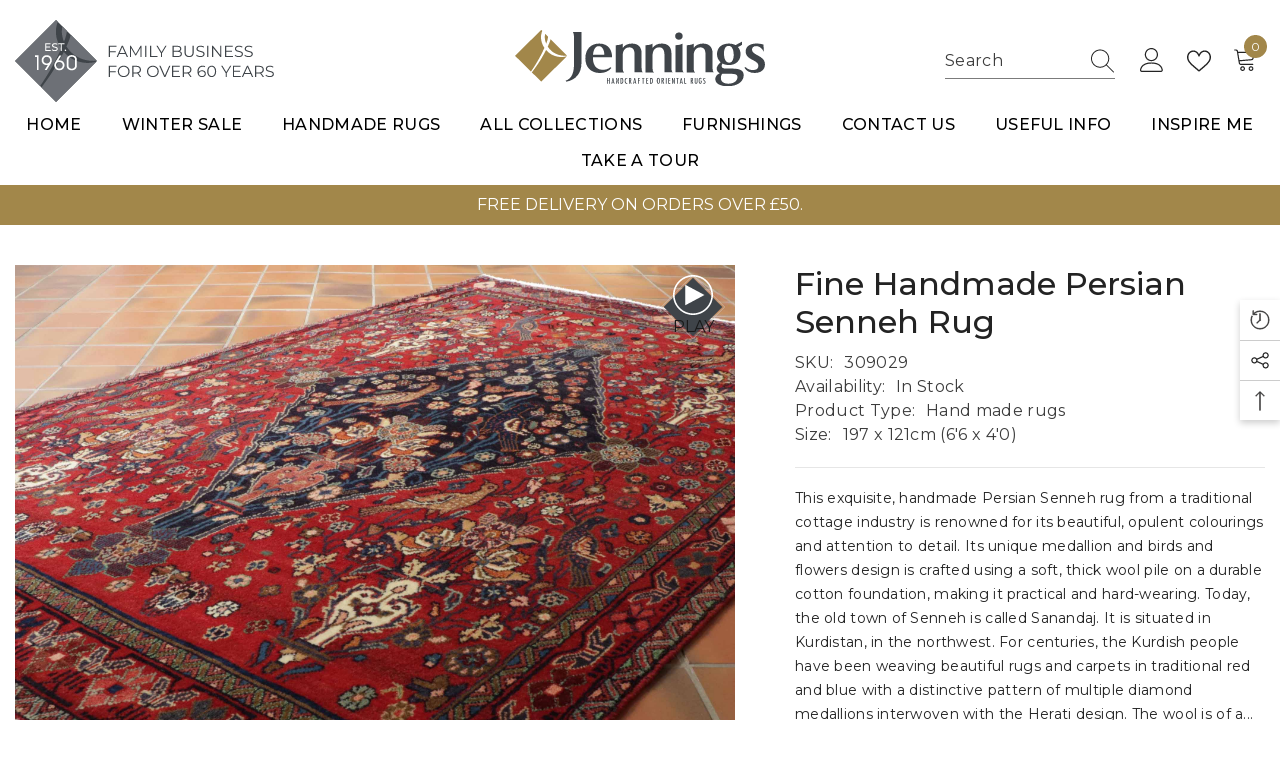

--- FILE ---
content_type: text/html; charset=utf-8
request_url: https://www.jwjennings.com/products/fine-handmade-persian-senneh-rug-309029
body_size: 81522
content:
<!doctype html><html class="no-js" lang="en">
    <head>
        <meta charset="utf-8">
        <meta http-equiv="X-UA-Compatible" content="IE=edge">
        <meta name="viewport" content="width=device-width,initial-scale=1">
        <meta name="theme-color" content="">
        <meta name="google-site-verification" content="c7i9NSxOupXp7z4Spl_0uqjEsxM0eVLsozn2I2b7R_w" />
        <link rel="canonical" href="https://www.jenningsrugs.co.uk/products/fine-handmade-persian-senneh-rug-309029">
        <link rel="canonical" href="https://www.jenningsrugs.co.uk/products/fine-handmade-persian-senneh-rug-309029" canonical-shop-url="https://www.jenningsrugs.co.uk/"><link rel="shortcut icon" href="//www.jwjennings.com/cdn/shop/files/favicon_32x32.webp?v=1725366369" type="image/png"><link rel="preconnect" href="https://cdn.shopify.com" crossorigin>
        <title>Handmade Persian Senneh rug in red and blue with birds and flowers.  &ndash; Jennings Rugs</title><meta name="description" content="This handmade Persian Senneh rug is an exquisite example of traditional craftsmanship. It features a medallion with birds and flowers around opulent colours">

<meta property="og:site_name" content="Jennings Rugs">
<meta property="og:url" content="https://www.jenningsrugs.co.uk/products/fine-handmade-persian-senneh-rug-309029">
<meta property="og:title" content="Handmade Persian Senneh rug in red and blue with birds and flowers.">
<meta property="og:type" content="product">
<meta property="og:description" content="This handmade Persian Senneh rug is an exquisite example of traditional craftsmanship. It features a medallion with birds and flowers around opulent colours"><meta property="og:image" content="http://www.jwjennings.com/cdn/shop/files/3090290aFinePersianSennehrugcopy.jpg?v=1721826398">
  <meta property="og:image:secure_url" content="https://www.jwjennings.com/cdn/shop/files/3090290aFinePersianSennehrugcopy.jpg?v=1721826398">
  <meta property="og:image:width" content="2424">
  <meta property="og:image:height" content="2424"><meta property="og:price:amount" content="1,025.00">
  <meta property="og:price:currency" content="GBP"><meta name="twitter:card" content="summary_large_image">
<meta name="twitter:title" content="Handmade Persian Senneh rug in red and blue with birds and flowers.">
<meta name="twitter:description" content="This handmade Persian Senneh rug is an exquisite example of traditional craftsmanship. It features a medallion with birds and flowers around opulent colours">

        <script>window.performance && window.performance.mark && window.performance.mark('shopify.content_for_header.start');</script><meta name="google-site-verification" content="95ymrS00S-Y0-M9Bd9mAMKK2llS68wMABoTYNxgHcy0">
<meta id="shopify-digital-wallet" name="shopify-digital-wallet" content="/12811783/digital_wallets/dialog">
<meta name="shopify-checkout-api-token" content="cd90cf55a39ea7b689dedc4f545cc06d">
<meta id="in-context-paypal-metadata" data-shop-id="12811783" data-venmo-supported="false" data-environment="production" data-locale="en_US" data-paypal-v4="true" data-currency="GBP">
<link rel="alternate" type="application/json+oembed" href="https://www.jenningsrugs.co.uk/products/fine-handmade-persian-senneh-rug-309029.oembed">
<script async="async" src="/checkouts/internal/preloads.js?locale=en-GB"></script>
<script id="shopify-features" type="application/json">{"accessToken":"cd90cf55a39ea7b689dedc4f545cc06d","betas":["rich-media-storefront-analytics"],"domain":"www.jwjennings.com","predictiveSearch":true,"shopId":12811783,"locale":"en"}</script>
<script>var Shopify = Shopify || {};
Shopify.shop = "jenningsrugs.myshopify.com";
Shopify.locale = "en";
Shopify.currency = {"active":"GBP","rate":"1.0"};
Shopify.country = "GB";
Shopify.theme = {"name":"jennings-rugs-shopify\/master","id":141079019749,"schema_name":"Ella","schema_version":"6.5.5","theme_store_id":null,"role":"main"};
Shopify.theme.handle = "null";
Shopify.theme.style = {"id":null,"handle":null};
Shopify.cdnHost = "www.jwjennings.com/cdn";
Shopify.routes = Shopify.routes || {};
Shopify.routes.root = "/";</script>
<script type="module">!function(o){(o.Shopify=o.Shopify||{}).modules=!0}(window);</script>
<script>!function(o){function n(){var o=[];function n(){o.push(Array.prototype.slice.apply(arguments))}return n.q=o,n}var t=o.Shopify=o.Shopify||{};t.loadFeatures=n(),t.autoloadFeatures=n()}(window);</script>
<script id="shop-js-analytics" type="application/json">{"pageType":"product"}</script>
<script defer="defer" async type="module" src="//www.jwjennings.com/cdn/shopifycloud/shop-js/modules/v2/client.init-shop-cart-sync_BT-GjEfc.en.esm.js"></script>
<script defer="defer" async type="module" src="//www.jwjennings.com/cdn/shopifycloud/shop-js/modules/v2/chunk.common_D58fp_Oc.esm.js"></script>
<script defer="defer" async type="module" src="//www.jwjennings.com/cdn/shopifycloud/shop-js/modules/v2/chunk.modal_xMitdFEc.esm.js"></script>
<script type="module">
  await import("//www.jwjennings.com/cdn/shopifycloud/shop-js/modules/v2/client.init-shop-cart-sync_BT-GjEfc.en.esm.js");
await import("//www.jwjennings.com/cdn/shopifycloud/shop-js/modules/v2/chunk.common_D58fp_Oc.esm.js");
await import("//www.jwjennings.com/cdn/shopifycloud/shop-js/modules/v2/chunk.modal_xMitdFEc.esm.js");

  window.Shopify.SignInWithShop?.initShopCartSync?.({"fedCMEnabled":true,"windoidEnabled":true});

</script>
<script>(function() {
  var isLoaded = false;
  function asyncLoad() {
    if (isLoaded) return;
    isLoaded = true;
    var urls = ["https:\/\/contactform.hulkapps.com\/skeletopapp.js?shop=jenningsrugs.myshopify.com","https:\/\/chimpstatic.com\/mcjs-connected\/js\/users\/1c80ffaa7764e20e09306b731\/49807aa49df9f4ba9c14d4772.js?shop=jenningsrugs.myshopify.com","https:\/\/shy.elfsight.com\/p\/platform.js?shop=jenningsrugs.myshopify.com"];
    for (var i = 0; i < urls.length; i++) {
      var s = document.createElement('script');
      s.type = 'text/javascript';
      s.async = true;
      s.src = urls[i];
      var x = document.getElementsByTagName('script')[0];
      x.parentNode.insertBefore(s, x);
    }
  };
  if(window.attachEvent) {
    window.attachEvent('onload', asyncLoad);
  } else {
    window.addEventListener('load', asyncLoad, false);
  }
})();</script>
<script id="__st">var __st={"a":12811783,"offset":0,"reqid":"bddb2292-db58-4046-9aaa-af3253f8310b-1769442568","pageurl":"www.jwjennings.com\/products\/fine-handmade-persian-senneh-rug-309029","u":"ab5e8d7b4762","p":"product","rtyp":"product","rid":8320473661669};</script>
<script>window.ShopifyPaypalV4VisibilityTracking = true;</script>
<script id="captcha-bootstrap">!function(){'use strict';const t='contact',e='account',n='new_comment',o=[[t,t],['blogs',n],['comments',n],[t,'customer']],c=[[e,'customer_login'],[e,'guest_login'],[e,'recover_customer_password'],[e,'create_customer']],r=t=>t.map((([t,e])=>`form[action*='/${t}']:not([data-nocaptcha='true']) input[name='form_type'][value='${e}']`)).join(','),a=t=>()=>t?[...document.querySelectorAll(t)].map((t=>t.form)):[];function s(){const t=[...o],e=r(t);return a(e)}const i='password',u='form_key',d=['recaptcha-v3-token','g-recaptcha-response','h-captcha-response',i],f=()=>{try{return window.sessionStorage}catch{return}},m='__shopify_v',_=t=>t.elements[u];function p(t,e,n=!1){try{const o=window.sessionStorage,c=JSON.parse(o.getItem(e)),{data:r}=function(t){const{data:e,action:n}=t;return t[m]||n?{data:e,action:n}:{data:t,action:n}}(c);for(const[e,n]of Object.entries(r))t.elements[e]&&(t.elements[e].value=n);n&&o.removeItem(e)}catch(o){console.error('form repopulation failed',{error:o})}}const l='form_type',E='cptcha';function T(t){t.dataset[E]=!0}const w=window,h=w.document,L='Shopify',v='ce_forms',y='captcha';let A=!1;((t,e)=>{const n=(g='f06e6c50-85a8-45c8-87d0-21a2b65856fe',I='https://cdn.shopify.com/shopifycloud/storefront-forms-hcaptcha/ce_storefront_forms_captcha_hcaptcha.v1.5.2.iife.js',D={infoText:'Protected by hCaptcha',privacyText:'Privacy',termsText:'Terms'},(t,e,n)=>{const o=w[L][v],c=o.bindForm;if(c)return c(t,g,e,D).then(n);var r;o.q.push([[t,g,e,D],n]),r=I,A||(h.body.append(Object.assign(h.createElement('script'),{id:'captcha-provider',async:!0,src:r})),A=!0)});var g,I,D;w[L]=w[L]||{},w[L][v]=w[L][v]||{},w[L][v].q=[],w[L][y]=w[L][y]||{},w[L][y].protect=function(t,e){n(t,void 0,e),T(t)},Object.freeze(w[L][y]),function(t,e,n,w,h,L){const[v,y,A,g]=function(t,e,n){const i=e?o:[],u=t?c:[],d=[...i,...u],f=r(d),m=r(i),_=r(d.filter((([t,e])=>n.includes(e))));return[a(f),a(m),a(_),s()]}(w,h,L),I=t=>{const e=t.target;return e instanceof HTMLFormElement?e:e&&e.form},D=t=>v().includes(t);t.addEventListener('submit',(t=>{const e=I(t);if(!e)return;const n=D(e)&&!e.dataset.hcaptchaBound&&!e.dataset.recaptchaBound,o=_(e),c=g().includes(e)&&(!o||!o.value);(n||c)&&t.preventDefault(),c&&!n&&(function(t){try{if(!f())return;!function(t){const e=f();if(!e)return;const n=_(t);if(!n)return;const o=n.value;o&&e.removeItem(o)}(t);const e=Array.from(Array(32),(()=>Math.random().toString(36)[2])).join('');!function(t,e){_(t)||t.append(Object.assign(document.createElement('input'),{type:'hidden',name:u})),t.elements[u].value=e}(t,e),function(t,e){const n=f();if(!n)return;const o=[...t.querySelectorAll(`input[type='${i}']`)].map((({name:t})=>t)),c=[...d,...o],r={};for(const[a,s]of new FormData(t).entries())c.includes(a)||(r[a]=s);n.setItem(e,JSON.stringify({[m]:1,action:t.action,data:r}))}(t,e)}catch(e){console.error('failed to persist form',e)}}(e),e.submit())}));const S=(t,e)=>{t&&!t.dataset[E]&&(n(t,e.some((e=>e===t))),T(t))};for(const o of['focusin','change'])t.addEventListener(o,(t=>{const e=I(t);D(e)&&S(e,y())}));const B=e.get('form_key'),M=e.get(l),P=B&&M;t.addEventListener('DOMContentLoaded',(()=>{const t=y();if(P)for(const e of t)e.elements[l].value===M&&p(e,B);[...new Set([...A(),...v().filter((t=>'true'===t.dataset.shopifyCaptcha))])].forEach((e=>S(e,t)))}))}(h,new URLSearchParams(w.location.search),n,t,e,['guest_login'])})(!0,!0)}();</script>
<script integrity="sha256-4kQ18oKyAcykRKYeNunJcIwy7WH5gtpwJnB7kiuLZ1E=" data-source-attribution="shopify.loadfeatures" defer="defer" src="//www.jwjennings.com/cdn/shopifycloud/storefront/assets/storefront/load_feature-a0a9edcb.js" crossorigin="anonymous"></script>
<script data-source-attribution="shopify.dynamic_checkout.dynamic.init">var Shopify=Shopify||{};Shopify.PaymentButton=Shopify.PaymentButton||{isStorefrontPortableWallets:!0,init:function(){window.Shopify.PaymentButton.init=function(){};var t=document.createElement("script");t.src="https://www.jwjennings.com/cdn/shopifycloud/portable-wallets/latest/portable-wallets.en.js",t.type="module",document.head.appendChild(t)}};
</script>
<script data-source-attribution="shopify.dynamic_checkout.buyer_consent">
  function portableWalletsHideBuyerConsent(e){var t=document.getElementById("shopify-buyer-consent"),n=document.getElementById("shopify-subscription-policy-button");t&&n&&(t.classList.add("hidden"),t.setAttribute("aria-hidden","true"),n.removeEventListener("click",e))}function portableWalletsShowBuyerConsent(e){var t=document.getElementById("shopify-buyer-consent"),n=document.getElementById("shopify-subscription-policy-button");t&&n&&(t.classList.remove("hidden"),t.removeAttribute("aria-hidden"),n.addEventListener("click",e))}window.Shopify?.PaymentButton&&(window.Shopify.PaymentButton.hideBuyerConsent=portableWalletsHideBuyerConsent,window.Shopify.PaymentButton.showBuyerConsent=portableWalletsShowBuyerConsent);
</script>
<script>
  function portableWalletsCleanup(e){e&&e.src&&console.error("Failed to load portable wallets script "+e.src);var t=document.querySelectorAll("shopify-accelerated-checkout .shopify-payment-button__skeleton, shopify-accelerated-checkout-cart .wallet-cart-button__skeleton"),e=document.getElementById("shopify-buyer-consent");for(let e=0;e<t.length;e++)t[e].remove();e&&e.remove()}function portableWalletsNotLoadedAsModule(e){e instanceof ErrorEvent&&"string"==typeof e.message&&e.message.includes("import.meta")&&"string"==typeof e.filename&&e.filename.includes("portable-wallets")&&(window.removeEventListener("error",portableWalletsNotLoadedAsModule),window.Shopify.PaymentButton.failedToLoad=e,"loading"===document.readyState?document.addEventListener("DOMContentLoaded",window.Shopify.PaymentButton.init):window.Shopify.PaymentButton.init())}window.addEventListener("error",portableWalletsNotLoadedAsModule);
</script>

<script type="module" src="https://www.jwjennings.com/cdn/shopifycloud/portable-wallets/latest/portable-wallets.en.js" onError="portableWalletsCleanup(this)" crossorigin="anonymous"></script>
<script nomodule>
  document.addEventListener("DOMContentLoaded", portableWalletsCleanup);
</script>

<script id='scb4127' type='text/javascript' async='' src='https://www.jwjennings.com/cdn/shopifycloud/privacy-banner/storefront-banner.js'></script><link id="shopify-accelerated-checkout-styles" rel="stylesheet" media="screen" href="https://www.jwjennings.com/cdn/shopifycloud/portable-wallets/latest/accelerated-checkout-backwards-compat.css" crossorigin="anonymous">
<style id="shopify-accelerated-checkout-cart">
        #shopify-buyer-consent {
  margin-top: 1em;
  display: inline-block;
  width: 100%;
}

#shopify-buyer-consent.hidden {
  display: none;
}

#shopify-subscription-policy-button {
  background: none;
  border: none;
  padding: 0;
  text-decoration: underline;
  font-size: inherit;
  cursor: pointer;
}

#shopify-subscription-policy-button::before {
  box-shadow: none;
}

      </style>
<script id="sections-script" data-sections="header-navigation-plain,header-mobile" defer="defer" src="//www.jwjennings.com/cdn/shop/t/11/compiled_assets/scripts.js?v=12415"></script>
<script>window.performance && window.performance.mark && window.performance.mark('shopify.content_for_header.end');</script>
        <style>@import url('https://fonts.googleapis.com/css?family=Montserrat:300,300i,400,400i,500,500i,600,600i,700,700i,800,800i&display=swap');
                
@import url('https://fonts.googleapis.com/css?family=Playfair+Display:300,300i,400,400i,500,500i,600,600i,700,700i,800,800i&display=swap');
                    
:root {
        --font-family-1: Montserrat;
        --font-family-2: Playfair Display;

        /* Settings Body */--font-body-family: Montserrat;--font-body-size: 16px;--font-body-weight: 400;--body-line-height: 24px;--body-letter-spacing: 0.02em;

        /* Settings Heading */--font-heading-family: Montserrat;--font-heading-size: 64px;--font-heading-weight: 400;--font-heading-style: normal;--heading-line-height: 58px;--heading-letter-spacing: 0.08em;--heading-text-transform: uppercase;--heading-border-height: 1px;

        /* Menu Lv1 */--font-menu-lv1-family: Montserrat;--font-menu-lv1-size: 16px;--font-menu-lv1-weight: 500;--menu-lv1-line-height: 24px;--menu-lv1-letter-spacing: 0.02em;--menu-lv1-text-transform: uppercase;

        /* Menu Lv2 */--font-menu-lv2-family: Montserrat;--font-menu-lv2-size: 16px;--font-menu-lv2-weight: 400;--menu-lv2-line-height: 24px;--menu-lv2-letter-spacing: 0.02em;--menu-lv2-text-transform: capitalize;

        /* Menu Lv3 */--font-menu-lv3-family: Montserrat;--font-menu-lv3-size: 16px;--font-menu-lv3-weight: 400;--menu-lv3-line-height: 24px;--menu-lv3-letter-spacing: 0.02em;--menu-lv3-text-transform: capitalize;

        /* Mega Menu Lv2 */--font-mega-menu-lv2-family: Montserrat;--font-mega-menu-lv2-size: 16px;--font-mega-menu-lv2-weight: 500;--font-mega-menu-lv2-style: normal;--mega-menu-lv2-line-height: 22px;--mega-menu-lv2-letter-spacing: 0.02em;--mega-menu-lv2-text-transform: uppercase;

        /* Mega Menu Lv3 */--font-mega-menu-lv3-family: Montserrat;--font-mega-menu-lv3-size: 16px;--font-mega-menu-lv3-weight: 400;--mega-menu-lv3-line-height: 24px;--mega-menu-lv3-letter-spacing: 0.02em;--mega-menu-lv3-text-transform: capitalize;

        /* Product Card Title */--product-title-font: Montserrat;--product-title-font-size : 18px;--product-title-font-weight : 400;--product-title-line-height: 18px;--product-title-letter-spacing: 0.02em;--product-title-line-text : 2;--product-title-text-transform : capitalize;--product-title-margin-bottom: 3px;

        /* Product Card Vendor */--product-vendor-font: Montserrat;--product-vendor-font-size : 13px;--product-vendor-font-weight : 400;--product-vendor-font-style : normal;--product-vendor-line-height: 20px;--product-vendor-letter-spacing: 0.02em;--product-vendor-text-transform : uppercase;--product-vendor-margin-bottom: 3px;--product-vendor-margin-top: 0px;

        /* Product Card Price */--product-price-font: Montserrat;--product-price-font-size : 14px;--product-price-font-weight : 500;--product-price-line-height: 16px;--product-price-letter-spacing: 0.02em;--product-price-margin-top: 4px;--product-price-margin-bottom: 8px;

        /* Product Card Badge */--badge-font: Montserrat;--badge-font-size : 10px;--badge-font-weight : 500;--badge-text-transform : uppercase;--badge-letter-spacing: 0.02em;--badge-line-height: 12px;--badge-border-radius: 0px;--badge-padding-top: 2px;--badge-padding-bottom: 2px;--badge-padding-left-right: 10px;--badge-postion-top: 5px;--badge-postion-left-right: 5px;

        /* Product Quickview */
        --product-quickview-font-size : 12px; --product-quickview-line-height: 22px; --product-quickview-border-radius: 3px; --product-quickview-padding-top: 2px; --product-quickview-padding-bottom: 2px; --product-quickview-padding-left-right: 19px; --product-quickview-sold-out-product: #e95144;--product-quickview-box-shadow: 0 1px 3px #0003;/* Blog Card Tile */--blog-title-font: Montserrat;--blog-title-font-size : 20px; --blog-title-font-weight : 500; --blog-title-line-height: 26px; --blog-title-letter-spacing: 0.02em; --blog-title-text-transform : capitalize;

        /* Blog Card Info (Date, Author) */--blog-info-font: Montserrat;--blog-info-font-size : 16px; --blog-info-font-weight : 400; --blog-info-line-height: 24px; --blog-info-letter-spacing: 0.02em; --blog-info-text-transform : none;

        /* Button 1 */--btn-1-font-family: Montserrat;--btn-1-font-size: 14px; --btn-1-font-weight: 700; --btn-1-text-transform: uppercase; --btn-1-line-height: 26px; --btn-1-letter-spacing: 0.02em; --btn-1-text-align: center; --btn-1-border-radius: 0px; --btn-1-border-width: 1px; --btn-1-border-style: solid; --btn-1-padding-top: 10px; --btn-1-padding-bottom: 11px; --btn-1-horizontal-length: 0px; --btn-1-vertical-length: 0px; --btn-1-blur-radius: 0px; --btn-1-spread: 0px;
        
--btn-1-inset: ;/* Button 2 */--btn-2-font-family: Playfair Display;--btn-2-font-size: 16px; --btn-2-font-weight: 400; --btn-2-text-transform: capitalize; --btn-2-line-height: 26px; --btn-2-letter-spacing: 0.02em; --btn-2-text-align: center; --btn-2-border-radius: 0px; --btn-2-border-width: 1px; --btn-2-border-style: solid; --btn-2-padding-top: 20px; --btn-2-padding-bottom: 20px; --btn-2-horizontal-length: 0px; --btn-2-vertical-length: 0px; --btn-2-blur-radius: 0px; --btn-2-spread: 0px;
        
--btn-2-inset: ;/* Button 3 */--btn-3-font-family: Montserrat;--btn-3-font-size: 12px; --btn-3-font-weight: 400; --btn-3-text-transform: uppercase; --btn-3-line-height: 26px; --btn-3-letter-spacing: 0.02em; --btn-3-text-align: center; --btn-3-border-radius: 0px; --btn-3-border-width: 1px; --btn-3-border-style: solid; --btn-3-padding-top: 12px; --btn-3-padding-bottom: 12px; --btn-3-horizontal-length: 0px; --btn-3-vertical-length: 0px; --btn-3-blur-radius: 0px; --btn-3-spread: 0px;
        
--btn-3-inset: ;/* Footer Heading */--footer-heading-font-family: Montserrat;--footer-heading-font-size : 18px; --footer-heading-font-weight : 500; --footer-heading-line-height : 24px; --footer-heading-letter-spacing : 0; --footer-heading-text-transform : capitalize;

        /* Footer Link */--footer-link-font-family: Montserrat;--footer-link-font-size : 16px; --footer-link-font-weight : ; --footer-link-line-height : 34px; --footer-link-letter-spacing : 0; --footer-link-text-transform : capitalize;

        /* Page Title */--font-page-title-family: Montserrat;--font-page-title-size: 32px; --font-page-title-weight: 500; --font-page-title-style: normal; --page-title-line-height: 20px; --page-title-letter-spacing: .02em; --page-title-text-transform: uppercase;

        /* Font Product Tab Title */
        --font-tab-type-1: Montserrat; --font-tab-type-2: Playfair Display;

        /* Text Size */
        --text-size-font-size : 12px; --text-size-font-weight : 400; --text-size-line-height : 22px; --text-size-letter-spacing : 0; --text-size-text-transform : uppercase; --text-size-color : #787878;

        /* Font Weight */
        --font-weight-normal: 400; --font-weight-medium: 500; --font-weight-semibold: 600; --font-weight-bold: 700; --font-weight-bolder: 800; --font-weight-black: 900;

        /* Radio Button */
        --form-label-checkbox-before-bg: #fff; --form-label-checkbox-before-border: #cecece; --form-label-checkbox-before-bg-checked: #000;

        /* Conatiner */
        --body-custom-width-container: 1800px;

        /* Layout Boxed */
        --color-background-layout-boxed: rgba(0,0,0,0);/* Arrow */
        --position-horizontal-slick-arrow: 75px;

        /* General Color*/
        --color-text: #191919; --color-text2: #969696; --color-global: #232323; --color-white: #FFFFFF; --color-grey: #787878; --color-black: #202020; --color-base-text-rgb: 25, 25, 25; --color-base-text2-rgb: 150, 150, 150; --color-background: #ffffff; --color-background-rgb: 255, 255, 255; --color-background-overylay: rgba(255, 255, 255, 0.9); --color-base-accent-text: ; --color-base-accent-1: ; --color-base-accent-2: ; --color-link: #232323; --color-link-hover: #232323; --color-error: #D93333; --color-error-bg: #FCEEEE; --color-success: #5A5A5A; --color-success-bg: #DFF0D8; --color-info: #202020; --color-info-bg: #FFF2DD; --color-link-underline: rgba(35, 35, 35, 0.5); --color-breadcrumb: #999999; --colors-breadcrumb-hover: #232323;--colors-breadcrumb-active: #999999; --border-global: #e6e6e6; --bg-global: #fafafa; --bg-planceholder: #fafafa; --color-warning: #fff; --bg-warning: #e0b252; --color-background-10 : #e8e8e8; --color-background-20 : #d1d1d1; --color-background-30 : #bababa; --color-background-50 : #8c8c8c; --color-background-global : #919191;

        /* Arrow Color */
        --arrow-color: #000000; --arrow-background-color: #ffffff; --arrow-border-color: #ffffff;--arrow-color-hover: #000000;--arrow-background-color-hover: #f3f3f3;--arrow-border-color-hover: #f3f3f3;--arrow-width: 50px;--arrow-height: 50px;--arrow-size: 55px;--arrow-size-icon: 22px;--arrow-border-radius: 0%;--arrow-border-width: 1px;--arrow-width-half: -25px;

        /* Pagination Color */
        --pagination-item-color: #3c3c3c; --pagination-item-color-active: #3c3c3c; --pagination-item-bg-color: #fff;--pagination-item-bg-color-active: #fff;--pagination-item-border-color: #fff;--pagination-item-border-color-active: #3c3c3c;--pagination-arrow-color: #3c3c3c;--pagination-arrow-color-active: #3c3c3c;--pagination-arrow-bg-color: #fff;--pagination-arrow-bg-color-active: #fff;--pagination-arrow-border-color: #fff;--pagination-arrow-border-color-active: #fff;

        /* Dots Color */
        --dots-color: rgba(0,0,0,0);--dots-border-color: #a2874a;--dots-color-active: #a2874a;--dots-border-color-active: #e8e8e8;--dots-style2-background-opacity: #00000020;--dots-width: 12px;--dots-height: 12px;

        /* Button Color */
        --btn-1-color: #ededed;--btn-1-bg: #a2874a;--btn-1-border: #a2874a;--btn-1-color-hover: #6d7076;--btn-1-bg-hover: #ffffff;--btn-1-border-hover: #a2874a;
        --btn-2-color: #6d7076;--btn-2-bg: #ffffff;--btn-2-border: #a2874a;--btn-2-color-hover: #ededed;--btn-2-bg-hover: #a2874a;--btn-2-border-hover: #a2874a;
        --btn-3-color: #FFFFFF;--btn-3-bg: #9d0e1c;--btn-3-border: #9d0e1c;--btn-3-color-hover: #ffffff;--btn-3-bg-hover: #e9514b;--btn-3-border-hover: #e9514b;
        --anchor-transition: all ease .3s;--bg-white: #ffffff;--bg-black: #000000;--bg-grey: #808080;--icon: var(--color-text);--text-cart: #3c3c3c;--duration-short: 100ms;--duration-default: 350ms;--duration-long: 500ms;--form-input-bg: #ffffff;--form-input-border: #c7c7c7;--form-input-color: #191919;--form-input-placeholder: #787878;--form-label: #191919;

        --new-badge-color: #ededed;--new-badge-bg: rgba(0,0,0,0);--sale-badge-color: #efefef;--sale-badge-bg: #9d0e1c;--sold-out-badge-color: #ffffff;--sold-out-badge-bg: rgba(0,0,0,0);--custom-badge-color: #ffffff;--custom-badge-bg: #ea8f49;--bundle-badge-color: #ffffff;--bundle-badge-bg: #191919;
        
        --product-title-color : #3f4449;--product-title-color-hover : #a2874a;--product-vendor-color : #787878;--product-price-color : #3f4449;--product-sale-price-color : #9d0e1c;--product-compare-price-color : #787878;--product-review-full-color : #f8c646;--product-review-empty-color : #e4e4e4;

        --product-swatch-border : #cbcbcb;--product-swatch-border-active : #191919;--product-swatch-width : 40px;--product-swatch-height : 40px;--product-swatch-border-radius : 0px;--product-swatch-color-width : 40px;--product-swatch-color-height : 40px;--product-swatch-color-border-radius : 20px;

        --product-wishlist-color : #191919;--product-wishlist-bg : #fff;--product-wishlist-border : transparent;--product-wishlist-color-added : #efefef;--product-wishlist-bg-added : #9d0e1c;--product-wishlist-border-added : transparent;--product-compare-color : #191919;--product-compare-bg : #FFFFFF;--product-compare-color-added : #D12442; --product-compare-bg-added : #FFFFFF; --product-hot-stock-text-color : #9d0e1c; --product-quick-view-color : #0b0335; --product-cart-image-fit : contain; --product-title-variant-font-size: 14px;--product-quick-view-bg : #ffffff;--product-quick-view-bg-above-button: rgba(255, 255, 255, 0.7);--product-quick-view-color-hover : #0b0335;--product-quick-view-bg-hover : #ffffff;--product-action-color : #ffffff;--product-action-bg : #a2874a;--product-action-border : #a2874a;--product-action-color-hover : #a2874a;--product-action-bg-hover : #ffffff;--product-action-border-hover : #a2874a;

        /* Multilevel Category Filter */
        --color-label-multiLevel-categories: #232323;--bg-label-multiLevel-categories: #fff;--color-button-multiLevel-categories: #fff;--bg-button-multiLevel-categories: #ff8b21;--border-button-multiLevel-categories: #ff736b;--hover-color-button-multiLevel-categories: #fff;--hover-bg-button-multiLevel-categories: #ff8b21;--cart-item-bg : #ffffff;--cart-item-border : #e8e8e8;--cart-item-border-width : 1px;--cart-item-border-style : solid;--free-shipping-height : 10px;--free-shipping-border-radius : 20px;--free-shipping-color : #727272; --free-shipping-bg : #ededed;--free-shipping-bg-1: #f44336;--free-shipping-bg-2: #ffc206;--free-shipping-bg-3: #69c69c;--free-shipping-bg-4: #69c69c; --free-shipping-min-height : 20.0px;--w-product-swatch-custom: 27px;--h-product-swatch-custom: 27px;--w-product-swatch-custom-mb: 20px;--h-product-swatch-custom-mb: 20px;--font-size-product-swatch-more: 14px;--swatch-border : #cbcbcb;--swatch-border-active : #232323;

        --variant-size: #191919;--variant-size-border: #e7e7e7;--variant-size-bg: #ffffff;--variant-size-hover: #ffffff;--variant-size-border-hover: #191919;--variant-size-bg-hover: #191919;--variant-bg : #ffffff; --variant-color : #232323; --variant-bg-active : #ffffff; --variant-color-active : #232323;

        --fontsize-text-social: 12px;
        --page-content-distance: 64px;--sidebar-content-distance: 40px;--button-transition-ease: cubic-bezier(.25,.46,.45,.94);

        /* Loading Spinner Color */
        --spinner-top-color: #fc0; --spinner-right-color: #4dd4c6; --spinner-bottom-color: #f00; --spinner-left-color: #f6f6f6;

        /* Product Card Marquee */
        --product-marquee-background-color: ;--product-marquee-text-color: #FFFFFF;--product-marquee-text-size: 14px;--product-marquee-text-mobile-size: 14px;--product-marquee-text-weight: 400;--product-marquee-text-transform: uppercase;--product-marquee-text-style: italic;--product-marquee-speed: ; --product-marquee-line-height: calc(var(--product-marquee-text-mobile-size) * 1.5);
    }
</style>
        <link href="//www.jwjennings.com/cdn/shop/t/11/assets/base.css?v=105902737949687929501714049067" rel="stylesheet" type="text/css" media="all" />
<link href="//www.jwjennings.com/cdn/shop/t/11/assets/fade-up-animation.css?v=42938924131969288901714049066" rel="stylesheet" type="text/css" media="all" />
<link href="//www.jwjennings.com/cdn/shop/t/11/assets/animated.css?v=102612321657425783151714049065" rel="stylesheet" type="text/css" media="all" />
<link href="//www.jwjennings.com/cdn/shop/t/11/assets/component-card.css?v=165988649090035490751714049067" rel="stylesheet" type="text/css" media="all" />
<link href="//www.jwjennings.com/cdn/shop/t/11/assets/component-loading-overlay.css?v=23413779889692260311714049067" rel="stylesheet" type="text/css" media="all" />
<link href="//www.jwjennings.com/cdn/shop/t/11/assets/component-loading-banner.css?v=69637437721896006051714049067" rel="stylesheet" type="text/css" media="all" />
<link href="//www.jwjennings.com/cdn/shop/t/11/assets/component-quick-cart.css?v=28818652795746163651714049074" rel="stylesheet" type="text/css" media="all" />
<link rel="stylesheet" href="//www.jwjennings.com/cdn/shop/t/11/assets/vendor.css?v=51530415543490038341714049066" media="print" onload="this.media='all'">
<noscript><link href="//www.jwjennings.com/cdn/shop/t/11/assets/vendor.css?v=51530415543490038341714049066" rel="stylesheet" type="text/css" media="all" /></noscript>


	<link href="//www.jwjennings.com/cdn/shop/t/11/assets/component-card-07.css?v=49950326554161849631714049066" rel="stylesheet" type="text/css" media="all" />


<link href="//www.jwjennings.com/cdn/shop/t/11/assets/component-predictive-search.css?v=77492086310679321821714049066" rel="stylesheet" type="text/css" media="all" />
<link rel="stylesheet" href="//www.jwjennings.com/cdn/shop/t/11/assets/component-newsletter.css?v=111617043413587308161714049066" media="print" onload="this.media='all'">
<link rel="stylesheet" href="//www.jwjennings.com/cdn/shop/t/11/assets/component-slider.css?v=37888473738646685221714049074" media="print" onload="this.media='all'">
<link rel="stylesheet" href="//www.jwjennings.com/cdn/shop/t/11/assets/component-list-social.css?v=102044711114163579551714049066" media="print" onload="this.media='all'"><noscript><link href="//www.jwjennings.com/cdn/shop/t/11/assets/component-newsletter.css?v=111617043413587308161714049066" rel="stylesheet" type="text/css" media="all" /></noscript>
<noscript><link href="//www.jwjennings.com/cdn/shop/t/11/assets/component-slider.css?v=37888473738646685221714049074" rel="stylesheet" type="text/css" media="all" /></noscript>
<noscript><link href="//www.jwjennings.com/cdn/shop/t/11/assets/component-list-social.css?v=102044711114163579551714049066" rel="stylesheet" type="text/css" media="all" /></noscript>

<style type="text/css">
	.nav-title-mobile {display: none;}.list-menu--disclosure{display: none;position: absolute;min-width: 100%;width: 22rem;background-color: var(--bg-white);box-shadow: 0 1px 4px 0 rgb(0 0 0 / 15%);padding: 5px 0 5px 20px;opacity: 0;visibility: visible;pointer-events: none;transition: opacity var(--duration-default) ease, transform var(--duration-default) ease;}.list-menu--disclosure-2{margin-left: calc(100% - 15px);z-index: 2;top: -5px;}.list-menu--disclosure:focus {outline: none;}.list-menu--disclosure.localization-selector {max-height: 18rem;overflow: auto;width: 10rem;padding: 0.5rem;}.js menu-drawer > details > summary::before, .js menu-drawer > details[open]:not(.menu-opening) > summary::before {content: '';position: absolute;cursor: default;width: 100%;height: calc(100vh - 100%);height: calc(var(--viewport-height, 100vh) - (var(--header-bottom-position, 100%)));top: 100%;left: 0;background: var(--color-foreground-50);opacity: 0;visibility: hidden;z-index: 2;transition: opacity var(--duration-default) ease,visibility var(--duration-default) ease;}menu-drawer > details[open] > summary::before {visibility: visible;opacity: 1;}.menu-drawer {position: absolute;transform: translateX(-100%);visibility: hidden;z-index: 3;left: 0;top: 100%;width: 100%;max-width: calc(100vw - 4rem);padding: 0;border: 0.1rem solid var(--color-background-10);border-left: 0;border-bottom: 0;background-color: var(--bg-white);overflow-x: hidden;}.js .menu-drawer {height: calc(100vh - 100%);height: calc(var(--viewport-height, 100vh) - (var(--header-bottom-position, 100%)));}.js details[open] > .menu-drawer, .js details[open] > .menu-drawer__submenu {transition: transform var(--duration-default) ease, visibility var(--duration-default) ease;}.no-js details[open] > .menu-drawer, .js details[open].menu-opening > .menu-drawer, details[open].menu-opening > .menu-drawer__submenu {transform: translateX(0);visibility: visible;}@media screen and (min-width: 750px) {.menu-drawer {width: 40rem;}.no-js .menu-drawer {height: auto;}}.menu-drawer__inner-container {position: relative;height: 100%;}.menu-drawer__navigation-container {display: grid;grid-template-rows: 1fr auto;align-content: space-between;overflow-y: auto;height: 100%;}.menu-drawer__navigation {padding: 0 0 5.6rem 0;}.menu-drawer__inner-submenu {height: 100%;overflow-x: hidden;overflow-y: auto;}.no-js .menu-drawer__navigation {padding: 0;}.js .menu-drawer__menu li {width: 100%;border-bottom: 1px solid #e6e6e6;overflow: hidden;}.menu-drawer__menu-item{line-height: var(--body-line-height);letter-spacing: var(--body-letter-spacing);padding: 10px 20px 10px 15px;cursor: pointer;display: flex;align-items: center;justify-content: space-between;}.menu-drawer__menu-item .label{display: inline-block;vertical-align: middle;font-size: calc(var(--font-body-size) - 4px);font-weight: var(--font-weight-normal);letter-spacing: var(--body-letter-spacing);height: 20px;line-height: 20px;margin: 0 0 0 10px;padding: 0 5px;text-transform: uppercase;text-align: center;position: relative;}.menu-drawer__menu-item .label:before{content: "";position: absolute;border: 5px solid transparent;top: 50%;left: -9px;transform: translateY(-50%);}.menu-drawer__menu-item > .icon{width: 24px;height: 24px;margin: 0 10px 0 0;}.menu-drawer__menu-item > .symbol {position: absolute;right: 20px;top: 50%;transform: translateY(-50%);display: flex;align-items: center;justify-content: center;font-size: 0;pointer-events: none;}.menu-drawer__menu-item > .symbol .icon{width: 14px;height: 14px;opacity: .6;}.menu-mobile-icon .menu-drawer__menu-item{justify-content: flex-start;}.no-js .menu-drawer .menu-drawer__menu-item > .symbol {display: none;}.js .menu-drawer__submenu {position: absolute;top: 0;width: 100%;bottom: 0;left: 0;background-color: var(--bg-white);z-index: 1;transform: translateX(100%);visibility: hidden;}.js .menu-drawer__submenu .menu-drawer__submenu {overflow-y: auto;}.menu-drawer__close-button {display: block;width: 100%;padding: 10px 15px;background-color: transparent;border: none;background: #f6f8f9;position: relative;}.menu-drawer__close-button .symbol{position: absolute;top: auto;left: 20px;width: auto;height: 22px;z-index: 10;display: flex;align-items: center;justify-content: center;font-size: 0;pointer-events: none;}.menu-drawer__close-button .icon {display: inline-block;vertical-align: middle;width: 18px;height: 18px;transform: rotate(180deg);}.menu-drawer__close-button .text{max-width: calc(100% - 50px);white-space: nowrap;overflow: hidden;text-overflow: ellipsis;display: inline-block;vertical-align: top;width: 100%;margin: 0 auto;}.no-js .menu-drawer__close-button {display: none;}.menu-drawer__utility-links {padding: 2rem;}.menu-drawer__account {display: inline-flex;align-items: center;text-decoration: none;padding: 1.2rem;margin-left: -1.2rem;font-size: 1.4rem;}.menu-drawer__account .icon-account {height: 2rem;width: 2rem;margin-right: 1rem;}.menu-drawer .list-social {justify-content: flex-start;margin-left: -1.25rem;margin-top: 2rem;}.menu-drawer .list-social:empty {display: none;}.menu-drawer .list-social__link {padding: 1.3rem 1.25rem;}

	/* Style General */
	.d-block{display: block}.d-inline-block{display: inline-block}.d-flex{display: flex}.d-none {display: none}.d-grid{display: grid}.ver-alg-mid {vertical-align: middle}.ver-alg-top{vertical-align: top}
	.flex-jc-start{justify-content:flex-start}.flex-jc-end{justify-content:flex-end}.flex-jc-center{justify-content:center}.flex-jc-between{justify-content:space-between}.flex-jc-stretch{justify-content:stretch}.flex-align-start{align-items: flex-start}.flex-align-center{align-items: center}.flex-align-end{align-items: flex-end}.flex-align-stretch{align-items:stretch}.flex-wrap{flex-wrap: wrap}.flex-nowrap{flex-wrap: nowrap}.fd-row{flex-direction:row}.fd-row-reverse{flex-direction:row-reverse}.fd-column{flex-direction:column}.fd-column-reverse{flex-direction:column-reverse}.fg-0{flex-grow:0}.fs-0{flex-shrink:0}.gap-15{gap:15px}.gap-30{gap:30px}.gap-col-30{column-gap:30px}
	.p-relative{position:relative}.p-absolute{position:absolute}.p-static{position:static}.p-fixed{position:fixed;}
	.zi-1{z-index:1}.zi-2{z-index:2}.zi-3{z-index:3}.zi-5{z-index:5}.zi-6{z-index:6}.zi-7{z-index:7}.zi-9{z-index:9}.zi-10{z-index:10}.zi-99{z-index:99} .zi-100{z-index:100} .zi-101{z-index:101}
	.top-0{top:0}.top-100{top:100%}.top-auto{top:auto}.left-0{left:0}.left-auto{left:auto}.right-0{right:0}.right-auto{right:auto}.bottom-0{bottom:0}
	.middle-y{top:50%;transform:translateY(-50%)}.middle-x{left:50%;transform:translateX(-50%)}
	.opacity-0{opacity:0}.opacity-1{opacity:1}
	.o-hidden{overflow:hidden}.o-visible{overflow:visible}.o-unset{overflow:unset}.o-x-hidden{overflow-x:hidden}.o-y-auto{overflow-y:auto;}
	.pt-0{padding-top:0}.pt-2{padding-top:2px}.pt-5{padding-top:5px}.pt-10{padding-top:10px}.pt-10-imp{padding-top:10px !important}.pt-12{padding-top:12px}.pt-16{padding-top:16px}.pt-20{padding-top:20px}.pt-24{padding-top:24px}.pt-30{padding-top:30px}.pt-32{padding-top:32px}.pt-36{padding-top:36px}.pt-48{padding-top:48px}.pb-0{padding-bottom:0}.pb-5{padding-bottom:5px}.pb-10{padding-bottom:10px}.pb-10-imp{padding-bottom:10px !important}.pb-12{padding-bottom:12px}.pb-15{padding-bottom:15px}.pb-16{padding-bottom:16px}.pb-18{padding-bottom:18px}.pb-20{padding-bottom:20px}.pb-24{padding-bottom:24px}.pb-32{padding-bottom:32px}.pb-40{padding-bottom:40px}.pb-48{padding-bottom:48px}.pb-50{padding-bottom:50px}.pb-80{padding-bottom:80px}.pb-84{padding-bottom:84px}.pr-0{padding-right:0}.pr-5{padding-right: 5px}.pr-10{padding-right:10px}.pr-20{padding-right:20px}.pr-24{padding-right:24px}.pr-30{padding-right:30px}.pr-36{padding-right:36px}.pr-80{padding-right:80px}.pl-0{padding-left:0}.pl-12{padding-left:12px}.pl-20{padding-left:20px}.pl-24{padding-left:24px}.pl-36{padding-left:36px}.pl-48{padding-left:48px}.pl-52{padding-left:52px}.pl-80{padding-left:80px}.p-zero{padding:0}
	.m-lr-auto{margin:0 auto}.m-zero{margin:0}.ml-auto{margin-left:auto}.ml-0{margin-left:0}.ml-5{margin-left:5px}.ml-15{margin-left:15px}.ml-20{margin-left:20px}.ml-30{margin-left:30px}.mr-auto{margin-right:auto}.mr-0{margin-right:0}.mr-5{margin-right:5px}.mr-10{margin-right:10px}.mr-20{margin-right:20px}.mr-30{margin-right:30px}.mt-0{margin-top: 0}.mt-10{margin-top: 10px}.mt-15{margin-top: 15px}.mt-20{margin-top: 20px}.mt-25{margin-top: 25px}.mt-30{margin-top: 30px}.mt-40{margin-top: 40px}.mt-45{margin-top: 45px}.mb-0{margin-bottom: 0}.mb-5{margin-bottom: 5px}.mb-10{margin-bottom: 10px}.mb-15{margin-bottom: 15px}.mb-18{margin-bottom: 18px}.mb-20{margin-bottom: 20px}.mb-30{margin-bottom: 30px}
	.h-0{height:0}.h-100{height:100%}.h-100v{height:100vh}.h-auto{height:auto}.mah-100{max-height:100%}.mih-15{min-height: 15px}.mih-none{min-height: unset}.lih-15{line-height: 15px}
	.w-50pc{width:50%}.w-100{width:100%}.w-100v{width:100vw}.maw-100{max-width:100%}.maw-300{max-width:300px}.maw-480{max-width: 480px}.maw-780{max-width: 780px}.w-auto{width:auto}.minw-auto{min-width: auto}.min-w-100{min-width: 100px}
	.float-l{float:left}.float-r{float:right}
	.b-zero{border:none}.br-50p{border-radius:50%}.br-zero{border-radius:0}.br-2{border-radius:2px}.bg-none{background: none}
	.stroke-w-0{stroke-width: 0px}.stroke-w-1h{stroke-width: 0.5px}.stroke-w-1{stroke-width: 1px}.stroke-w-3{stroke-width: 3px}.stroke-w-5{stroke-width: 5px}.stroke-w-7 {stroke-width: 7px}.stroke-w-10 {stroke-width: 10px}.stroke-w-12 {stroke-width: 12px}.stroke-w-15 {stroke-width: 15px}.stroke-w-20 {stroke-width: 20px}.stroke-w-25 {stroke-width: 25px}.stroke-w-30{stroke-width: 30px}.stroke-w-32 {stroke-width: 32px}.stroke-w-40 {stroke-width: 40px}
	.w-21{width: 21px}.w-23{width: 23px}.w-24{width: 24px}.h-22{height: 22px}.h-23{height: 23px}.h-24{height: 24px}.w-h-16{width: 16px;height: 16px}.w-h-17{width: 17px;height: 17px}.w-h-18 {width: 18px;height: 18px}.w-h-19{width: 19px;height: 19px}.w-h-20 {width: 20px;height: 20px}.w-h-21{width: 21px;height: 21px}.w-h-22 {width: 22px;height: 22px}.w-h-23{width: 23px;height: 23px}.w-h-24 {width: 24px;height: 24px}.w-h-25 {width: 25px;height: 25px}.w-h-26 {width: 26px;height: 26px}.w-h-27 {width: 27px;height: 27px}.w-h-28 {width: 28px;height: 28px}.w-h-29 {width: 29px;height: 29px}.w-h-30 {width: 30px;height: 30px}.w-h-31 {width: 31px;height: 31px}.w-h-32 {width: 32px;height: 32px}.w-h-33 {width: 33px;height: 33px}.w-h-34 {width: 34px;height: 34px}.w-h-35 {width: 35px;height: 35px}.w-h-36 {width: 36px;height: 36px}.w-h-37 {width: 37px;height: 37px}
	.txt-d-none{text-decoration:none}.txt-d-underline{text-decoration:underline}.txt-u-o-1{text-underline-offset: 1px}.txt-u-o-2{text-underline-offset: 2px}.txt-u-o-3{text-underline-offset: 3px}.txt-u-o-4{text-underline-offset: 4px}.txt-u-o-5{text-underline-offset: 5px}.txt-u-o-6{text-underline-offset: 6px}.txt-u-o-8{text-underline-offset: 8px}.txt-u-o-12{text-underline-offset: 12px}.txt-t-up{text-transform:uppercase}.txt-t-cap{text-transform:capitalize}
	.ft-0{font-size: 0}.ft-16{font-size: 16px}.ls-0{letter-spacing: 0}.ls-02{letter-spacing: 0.2em}.ls-05{letter-spacing: 0.5em}.ft-i{font-style: italic}
	.button-effect svg{transition: 0.3s}.button-effect:hover svg{transform: rotate(180deg)}
	.icon-effect:hover svg {transform: scale(1.15)}.icon-effect:hover .icon-search-1 {transform: rotate(-90deg) scale(1.15)}
	.link-effect > span:after {content: "";position: absolute;bottom: -2px;left: 0;height: 1px;width: 100%;transform: scaleX(0);transition: transform var(--duration-default) ease-out;transform-origin: right}
	.link-effect > span:hover:after{transform: scaleX(1);transform-origin: left}
	@media (min-width: 1025px){
		.pl-lg-80{padding-left:80px}.pr-lg-80{padding-right:80px}
	}
</style>
        <script src="//www.jwjennings.com/cdn/shop/t/11/assets/vendor.js?v=37601539231953232631714049066" type="text/javascript"></script>
<script src="//www.jwjennings.com/cdn/shop/t/11/assets/global.js?v=117862672264894816521714049073" type="text/javascript"></script>
<script src="//www.jwjennings.com/cdn/shop/t/11/assets/lazysizes.min.js?v=122719776364282065531714049066" type="text/javascript"></script>
<!-- <script src="//www.jwjennings.com/cdn/shop/t/11/assets/menu.js?v=67448401357794802601714049066" type="text/javascript"></script> --><script src="//www.jwjennings.com/cdn/shop/t/11/assets/predictive-search.js?v=65687679455101800451714049075" defer="defer"></script><script src="//www.jwjennings.com/cdn/shop/t/11/assets/animations.js?v=120914312502650503191714049067" defer="defer"></script>

<script>
    window.lazySizesConfig = window.lazySizesConfig || {};
    lazySizesConfig.loadMode = 1;
    window.lazySizesConfig.init = false;
    lazySizes.init();

    window.rtl_slick = false;
    window.mobile_menu = 'default';
    window.money_format = '£{{amount}}';
    window.shop_currency = 'GBP';
    window.currencySymbol ="£";
    window.show_multiple_currencies = false;
    window.routes = {
        root: '',
        cart: '/cart',
        cart_add_url: '/cart/add',
        cart_change_url: '/cart/change',
        cart_update_url: '/cart/update',
        collection_all: '/collections/all',
        predictive_search_url: '/search/suggest',
        search_url: '/search'
    }; 
    window.button_load_more = {
        default: `Show more`,
        loading: `Loading...`,
        view_all: `View All Collection`,
        no_more: `No More Product`
    };
    window.after_add_to_cart = {
        type: 'quick_cart',
        message: `is added to your shopping cart.`
    };
    window.variant_image_group_quick_view = false;
    window.quick_view = {
        show: true,
        show_mb: false
    };
    window.quick_shop = {
        show: true,
        see_details: `View Full Details`,
    };
    window.quick_cart = {
        show: true
    };
    window.cartStrings = {
        error: `There was an error while updating your cart. Please try again.`,
        quantityError: `You can only add [quantity] of this item to your cart.`,
        addProductOutQuantity: `You can only add [maxQuantity] of this product to your cart`,
        addProductOutQuantity2: `The quantity of this product is insufficient.`,
        cartErrorMessage: `Translation missing: en.sections.cart.cart_quantity_error_prefix`,
        soldoutText: `sold`,
        alreadyText: `all`,
        items: `items`,
        item: `item`,
    };
    window.variantStrings = {
        addToCart: `Add to cart`,
        addingToCart: `Adding to cart...`,
        addedToCart: `Added to cart`,
        submit: `Submit`,
        soldOut: `Sold`,
        unavailable: `Unavailable`,
        soldOut_message: `This variant is sold out!`,
        unavailable_message: `This variant is unavailable!`,
        addToCart_message: `You must select at least one products to add!`,
        select: `Select Options`,
        preOrder: `Pre-Order`,
        add: `Add`,
        unavailable_with_option: `[value] (Unavailable)`,
        hide_variants_unavailable: false
    };
    window.inventory_text = {
        hotStock: `Hurry up! only [inventory] left`,
        hotStock2: `Please hurry! Only [inventory] left in stock`,
        warningQuantity: `Maximum quantity: [inventory]`,
        inStock: `In Stock`,
        outOfStock: `Out Of Stock`,
        manyInStock: `Many In Stock`,
        show_options: `Show Variants`,
        hide_options: `Hide Variants`,
        adding : `Adding`,
        thank_you : `Thank You`,
        add_more : `Add More`,
        cart_feedback : `Added`
    };
    
        
            window.free_shipping_price = 50;
        
        window.free_shipping_text = {
            free_shipping_message: `Free shipping for all orders over`,
            free_shipping_message_1: `You qualify for free shipping!`,
            free_shipping_message_2:`Only`,
            free_shipping_message_3: `away from`,
            free_shipping_message_4: `free shipping`,
            free_shipping_1: `Free`,
            free_shipping_2: `TBD`
        };
    
    
        window.notify_me = {
            show: false
        };
    
    
        window.ask_an_expert = {
            customer_name: "My Name",
            customer_mail: "My Mail",
            customer_phone: "My Phone",
            customer_message: "My Message",
            type_radio1: "Do You Need",
            type_radio2: "How would you like me to contact you?",
            subject: "Ask An Expert",
            label: "Shopify",
            success: "Thank you. We&#39;ve received your feedback and will respond shortly.",
            error_1: "Please use a valid email address, such as john@example.com.",
            error_2: "The field must be filled out before submitting this form."
        };
    
    window.compare = {
        show: false,
        add: `Add To Compare`,
        added: `Added To Compare`,
        message: `You must select at least two products to compare!`
    };
    window.wishlist = {
        show: true,
        add: `Add to wishlist`,
        added: `Added to wishlist`,
        empty: `No product is added to your wishlist`,
        continue_shopping: `Continue Shopping`
    };
    window.pagination = {
        style: 1,
        next: `Next`,
        prev: `Prev`
    }
    window.review = {
        show: false,
        show_quick_view: false
    };
    window.countdown = {
        text: `Limited-Time Offers, End in:`,
        day: `D`,
        hour: `H`,
        min: `M`,
        sec: `S`,
        day_2: `Days`,
        hour_2: `Hours`,
        min_2: `Mins`,
        sec_2: `Secs`,
        days: `Days`,
        hours: `Hours`,
        mins: `Mins`,
        secs: `Secs`,
        d: `d`,
        h: `h`,
        m: `m`,
        s: `s`
    };
    window.customer_view = {
        text: `[number] customers are viewing this product`
    };

    
        window.arrows = {
            icon_next: `<button type="button" class="slick-next" aria-label="Next" role="button"><svg role="img" xmlns="http://www.w3.org/2000/svg" viewBox="0 0 24 24"><path d="M 7.75 1.34375 L 6.25 2.65625 L 14.65625 12 L 6.25 21.34375 L 7.75 22.65625 L 16.75 12.65625 L 17.34375 12 L 16.75 11.34375 Z"></path></svg></button>`,
            icon_prev: `<button type="button" class="slick-prev" aria-label="Previous" role="button"><svg role="img" xmlns="http://www.w3.org/2000/svg" viewBox="0 0 24 24"><path d="M 7.75 1.34375 L 6.25 2.65625 L 14.65625 12 L 6.25 21.34375 L 7.75 22.65625 L 16.75 12.65625 L 17.34375 12 L 16.75 11.34375 Z"></path></svg></button>`
        }
    

    window.dynamic_browser_title = {
        show: true,
        text: ''
    };
    
    window.show_more_btn_text = {
        show_more: `Show More`,
        show_less: `Show Less`,
        show_all: `Show All`,
    };

    function getCookie(cname) {
        let name = cname + "=";
        let decodedCookie = decodeURIComponent(document.cookie);
        let ca = decodedCookie.split(';');
        for(let i = 0; i <ca.length; i++) {
          let c = ca[i];
          while (c.charAt(0) == ' ') {
            c = c.substring(1);
          }
          if (c.indexOf(name) == 0) {
            return c.substring(name.length, c.length);
          }
        }
        return "";
    }
    
    const cookieAnnouncemenClosed = getCookie('announcement');
    window.announcementClosed = cookieAnnouncemenClosed === 'closed'
</script>
        <link href="//www.jwjennings.com/cdn/shop/t/11/assets/override.scss?v=163197688933070981891728033382" rel="stylesheet" type="text/css" media="all" />

        <script class="scripts">document.documentElement.className = document.documentElement.className.replace('no-js', 'js');</script><link href="https://monorail-edge.shopifysvc.com" rel="dns-prefetch">
<script>(function(){if ("sendBeacon" in navigator && "performance" in window) {try {var session_token_from_headers = performance.getEntriesByType('navigation')[0].serverTiming.find(x => x.name == '_s').description;} catch {var session_token_from_headers = undefined;}var session_cookie_matches = document.cookie.match(/_shopify_s=([^;]*)/);var session_token_from_cookie = session_cookie_matches && session_cookie_matches.length === 2 ? session_cookie_matches[1] : "";var session_token = session_token_from_headers || session_token_from_cookie || "";function handle_abandonment_event(e) {var entries = performance.getEntries().filter(function(entry) {return /monorail-edge.shopifysvc.com/.test(entry.name);});if (!window.abandonment_tracked && entries.length === 0) {window.abandonment_tracked = true;var currentMs = Date.now();var navigation_start = performance.timing.navigationStart;var payload = {shop_id: 12811783,url: window.location.href,navigation_start,duration: currentMs - navigation_start,session_token,page_type: "product"};window.navigator.sendBeacon("https://monorail-edge.shopifysvc.com/v1/produce", JSON.stringify({schema_id: "online_store_buyer_site_abandonment/1.1",payload: payload,metadata: {event_created_at_ms: currentMs,event_sent_at_ms: currentMs}}));}}window.addEventListener('pagehide', handle_abandonment_event);}}());</script>
<script id="web-pixels-manager-setup">(function e(e,d,r,n,o){if(void 0===o&&(o={}),!Boolean(null===(a=null===(i=window.Shopify)||void 0===i?void 0:i.analytics)||void 0===a?void 0:a.replayQueue)){var i,a;window.Shopify=window.Shopify||{};var t=window.Shopify;t.analytics=t.analytics||{};var s=t.analytics;s.replayQueue=[],s.publish=function(e,d,r){return s.replayQueue.push([e,d,r]),!0};try{self.performance.mark("wpm:start")}catch(e){}var l=function(){var e={modern:/Edge?\/(1{2}[4-9]|1[2-9]\d|[2-9]\d{2}|\d{4,})\.\d+(\.\d+|)|Firefox\/(1{2}[4-9]|1[2-9]\d|[2-9]\d{2}|\d{4,})\.\d+(\.\d+|)|Chrom(ium|e)\/(9{2}|\d{3,})\.\d+(\.\d+|)|(Maci|X1{2}).+ Version\/(15\.\d+|(1[6-9]|[2-9]\d|\d{3,})\.\d+)([,.]\d+|)( \(\w+\)|)( Mobile\/\w+|) Safari\/|Chrome.+OPR\/(9{2}|\d{3,})\.\d+\.\d+|(CPU[ +]OS|iPhone[ +]OS|CPU[ +]iPhone|CPU IPhone OS|CPU iPad OS)[ +]+(15[._]\d+|(1[6-9]|[2-9]\d|\d{3,})[._]\d+)([._]\d+|)|Android:?[ /-](13[3-9]|1[4-9]\d|[2-9]\d{2}|\d{4,})(\.\d+|)(\.\d+|)|Android.+Firefox\/(13[5-9]|1[4-9]\d|[2-9]\d{2}|\d{4,})\.\d+(\.\d+|)|Android.+Chrom(ium|e)\/(13[3-9]|1[4-9]\d|[2-9]\d{2}|\d{4,})\.\d+(\.\d+|)|SamsungBrowser\/([2-9]\d|\d{3,})\.\d+/,legacy:/Edge?\/(1[6-9]|[2-9]\d|\d{3,})\.\d+(\.\d+|)|Firefox\/(5[4-9]|[6-9]\d|\d{3,})\.\d+(\.\d+|)|Chrom(ium|e)\/(5[1-9]|[6-9]\d|\d{3,})\.\d+(\.\d+|)([\d.]+$|.*Safari\/(?![\d.]+ Edge\/[\d.]+$))|(Maci|X1{2}).+ Version\/(10\.\d+|(1[1-9]|[2-9]\d|\d{3,})\.\d+)([,.]\d+|)( \(\w+\)|)( Mobile\/\w+|) Safari\/|Chrome.+OPR\/(3[89]|[4-9]\d|\d{3,})\.\d+\.\d+|(CPU[ +]OS|iPhone[ +]OS|CPU[ +]iPhone|CPU IPhone OS|CPU iPad OS)[ +]+(10[._]\d+|(1[1-9]|[2-9]\d|\d{3,})[._]\d+)([._]\d+|)|Android:?[ /-](13[3-9]|1[4-9]\d|[2-9]\d{2}|\d{4,})(\.\d+|)(\.\d+|)|Mobile Safari.+OPR\/([89]\d|\d{3,})\.\d+\.\d+|Android.+Firefox\/(13[5-9]|1[4-9]\d|[2-9]\d{2}|\d{4,})\.\d+(\.\d+|)|Android.+Chrom(ium|e)\/(13[3-9]|1[4-9]\d|[2-9]\d{2}|\d{4,})\.\d+(\.\d+|)|Android.+(UC? ?Browser|UCWEB|U3)[ /]?(15\.([5-9]|\d{2,})|(1[6-9]|[2-9]\d|\d{3,})\.\d+)\.\d+|SamsungBrowser\/(5\.\d+|([6-9]|\d{2,})\.\d+)|Android.+MQ{2}Browser\/(14(\.(9|\d{2,})|)|(1[5-9]|[2-9]\d|\d{3,})(\.\d+|))(\.\d+|)|K[Aa][Ii]OS\/(3\.\d+|([4-9]|\d{2,})\.\d+)(\.\d+|)/},d=e.modern,r=e.legacy,n=navigator.userAgent;return n.match(d)?"modern":n.match(r)?"legacy":"unknown"}(),u="modern"===l?"modern":"legacy",c=(null!=n?n:{modern:"",legacy:""})[u],f=function(e){return[e.baseUrl,"/wpm","/b",e.hashVersion,"modern"===e.buildTarget?"m":"l",".js"].join("")}({baseUrl:d,hashVersion:r,buildTarget:u}),m=function(e){var d=e.version,r=e.bundleTarget,n=e.surface,o=e.pageUrl,i=e.monorailEndpoint;return{emit:function(e){var a=e.status,t=e.errorMsg,s=(new Date).getTime(),l=JSON.stringify({metadata:{event_sent_at_ms:s},events:[{schema_id:"web_pixels_manager_load/3.1",payload:{version:d,bundle_target:r,page_url:o,status:a,surface:n,error_msg:t},metadata:{event_created_at_ms:s}}]});if(!i)return console&&console.warn&&console.warn("[Web Pixels Manager] No Monorail endpoint provided, skipping logging."),!1;try{return self.navigator.sendBeacon.bind(self.navigator)(i,l)}catch(e){}var u=new XMLHttpRequest;try{return u.open("POST",i,!0),u.setRequestHeader("Content-Type","text/plain"),u.send(l),!0}catch(e){return console&&console.warn&&console.warn("[Web Pixels Manager] Got an unhandled error while logging to Monorail."),!1}}}}({version:r,bundleTarget:l,surface:e.surface,pageUrl:self.location.href,monorailEndpoint:e.monorailEndpoint});try{o.browserTarget=l,function(e){var d=e.src,r=e.async,n=void 0===r||r,o=e.onload,i=e.onerror,a=e.sri,t=e.scriptDataAttributes,s=void 0===t?{}:t,l=document.createElement("script"),u=document.querySelector("head"),c=document.querySelector("body");if(l.async=n,l.src=d,a&&(l.integrity=a,l.crossOrigin="anonymous"),s)for(var f in s)if(Object.prototype.hasOwnProperty.call(s,f))try{l.dataset[f]=s[f]}catch(e){}if(o&&l.addEventListener("load",o),i&&l.addEventListener("error",i),u)u.appendChild(l);else{if(!c)throw new Error("Did not find a head or body element to append the script");c.appendChild(l)}}({src:f,async:!0,onload:function(){if(!function(){var e,d;return Boolean(null===(d=null===(e=window.Shopify)||void 0===e?void 0:e.analytics)||void 0===d?void 0:d.initialized)}()){var d=window.webPixelsManager.init(e)||void 0;if(d){var r=window.Shopify.analytics;r.replayQueue.forEach((function(e){var r=e[0],n=e[1],o=e[2];d.publishCustomEvent(r,n,o)})),r.replayQueue=[],r.publish=d.publishCustomEvent,r.visitor=d.visitor,r.initialized=!0}}},onerror:function(){return m.emit({status:"failed",errorMsg:"".concat(f," has failed to load")})},sri:function(e){var d=/^sha384-[A-Za-z0-9+/=]+$/;return"string"==typeof e&&d.test(e)}(c)?c:"",scriptDataAttributes:o}),m.emit({status:"loading"})}catch(e){m.emit({status:"failed",errorMsg:(null==e?void 0:e.message)||"Unknown error"})}}})({shopId: 12811783,storefrontBaseUrl: "https://www.jenningsrugs.co.uk",extensionsBaseUrl: "https://extensions.shopifycdn.com/cdn/shopifycloud/web-pixels-manager",monorailEndpoint: "https://monorail-edge.shopifysvc.com/unstable/produce_batch",surface: "storefront-renderer",enabledBetaFlags: ["2dca8a86"],webPixelsConfigList: [{"id":"1630110072","configuration":"{\"tagID\":\"2614168721998\"}","eventPayloadVersion":"v1","runtimeContext":"STRICT","scriptVersion":"18031546ee651571ed29edbe71a3550b","type":"APP","apiClientId":3009811,"privacyPurposes":["ANALYTICS","MARKETING","SALE_OF_DATA"],"dataSharingAdjustments":{"protectedCustomerApprovalScopes":["read_customer_address","read_customer_email","read_customer_name","read_customer_personal_data","read_customer_phone"]}},{"id":"910098808","configuration":"{\"config\":\"{\\\"pixel_id\\\":\\\"G-JG3N1V18D2\\\",\\\"target_country\\\":\\\"GB\\\",\\\"gtag_events\\\":[{\\\"type\\\":\\\"search\\\",\\\"action_label\\\":[\\\"G-JG3N1V18D2\\\",\\\"AW-985525140\\\/31LoCNPNz4oBEJTX99UD\\\"]},{\\\"type\\\":\\\"begin_checkout\\\",\\\"action_label\\\":[\\\"G-JG3N1V18D2\\\",\\\"AW-985525140\\\/R-NXCNDNz4oBEJTX99UD\\\"]},{\\\"type\\\":\\\"view_item\\\",\\\"action_label\\\":[\\\"G-JG3N1V18D2\\\",\\\"AW-985525140\\\/nGeACMrNz4oBEJTX99UD\\\",\\\"MC-QJVL3R84YQ\\\"]},{\\\"type\\\":\\\"purchase\\\",\\\"action_label\\\":[\\\"G-JG3N1V18D2\\\",\\\"AW-985525140\\\/_6vqCKnNz4oBEJTX99UD\\\",\\\"MC-QJVL3R84YQ\\\"]},{\\\"type\\\":\\\"page_view\\\",\\\"action_label\\\":[\\\"G-JG3N1V18D2\\\",\\\"AW-985525140\\\/sBYhCKbNz4oBEJTX99UD\\\",\\\"MC-QJVL3R84YQ\\\"]},{\\\"type\\\":\\\"add_payment_info\\\",\\\"action_label\\\":[\\\"G-JG3N1V18D2\\\",\\\"AW-985525140\\\/msELCNbNz4oBEJTX99UD\\\"]},{\\\"type\\\":\\\"add_to_cart\\\",\\\"action_label\\\":[\\\"G-JG3N1V18D2\\\",\\\"AW-985525140\\\/ZriuCM3Nz4oBEJTX99UD\\\"]}],\\\"enable_monitoring_mode\\\":false}\"}","eventPayloadVersion":"v1","runtimeContext":"OPEN","scriptVersion":"b2a88bafab3e21179ed38636efcd8a93","type":"APP","apiClientId":1780363,"privacyPurposes":[],"dataSharingAdjustments":{"protectedCustomerApprovalScopes":["read_customer_address","read_customer_email","read_customer_name","read_customer_personal_data","read_customer_phone"]}},{"id":"160137445","configuration":"{\"pixel_id\":\"1183373568768071\",\"pixel_type\":\"facebook_pixel\",\"metaapp_system_user_token\":\"-\"}","eventPayloadVersion":"v1","runtimeContext":"OPEN","scriptVersion":"ca16bc87fe92b6042fbaa3acc2fbdaa6","type":"APP","apiClientId":2329312,"privacyPurposes":["ANALYTICS","MARKETING","SALE_OF_DATA"],"dataSharingAdjustments":{"protectedCustomerApprovalScopes":["read_customer_address","read_customer_email","read_customer_name","read_customer_personal_data","read_customer_phone"]}},{"id":"150765944","eventPayloadVersion":"1","runtimeContext":"LAX","scriptVersion":"2","type":"CUSTOM","privacyPurposes":["ANALYTICS","MARKETING","SALE_OF_DATA"],"name":"GTM"},{"id":"161284472","eventPayloadVersion":"v1","runtimeContext":"LAX","scriptVersion":"1","type":"CUSTOM","privacyPurposes":["MARKETING"],"name":"Meta pixel (migrated)"},{"id":"shopify-app-pixel","configuration":"{}","eventPayloadVersion":"v1","runtimeContext":"STRICT","scriptVersion":"0450","apiClientId":"shopify-pixel","type":"APP","privacyPurposes":["ANALYTICS","MARKETING"]},{"id":"shopify-custom-pixel","eventPayloadVersion":"v1","runtimeContext":"LAX","scriptVersion":"0450","apiClientId":"shopify-pixel","type":"CUSTOM","privacyPurposes":["ANALYTICS","MARKETING"]}],isMerchantRequest: false,initData: {"shop":{"name":"Jennings Rugs","paymentSettings":{"currencyCode":"GBP"},"myshopifyDomain":"jenningsrugs.myshopify.com","countryCode":"GB","storefrontUrl":"https:\/\/www.jenningsrugs.co.uk"},"customer":null,"cart":null,"checkout":null,"productVariants":[{"price":{"amount":1025.0,"currencyCode":"GBP"},"product":{"title":"Fine handmade Persian Senneh rug - 309029","vendor":"jenningsrugs","id":"8320473661669","untranslatedTitle":"Fine handmade Persian Senneh rug - 309029","url":"\/products\/fine-handmade-persian-senneh-rug-309029","type":"Hand made rugs"},"id":"44164207935717","image":{"src":"\/\/www.jwjennings.com\/cdn\/shop\/files\/3090290aFinePersianSennehrugcopy.jpg?v=1721826398"},"sku":"309029","title":"197 x 121cm (6'6 x 4'0)","untranslatedTitle":"197 x 121cm (6'6 x 4'0)"}],"purchasingCompany":null},},"https://www.jwjennings.com/cdn","fcfee988w5aeb613cpc8e4bc33m6693e112",{"modern":"","legacy":""},{"shopId":"12811783","storefrontBaseUrl":"https:\/\/www.jenningsrugs.co.uk","extensionBaseUrl":"https:\/\/extensions.shopifycdn.com\/cdn\/shopifycloud\/web-pixels-manager","surface":"storefront-renderer","enabledBetaFlags":"[\"2dca8a86\"]","isMerchantRequest":"false","hashVersion":"fcfee988w5aeb613cpc8e4bc33m6693e112","publish":"custom","events":"[[\"page_viewed\",{}],[\"product_viewed\",{\"productVariant\":{\"price\":{\"amount\":1025.0,\"currencyCode\":\"GBP\"},\"product\":{\"title\":\"Fine handmade Persian Senneh rug - 309029\",\"vendor\":\"jenningsrugs\",\"id\":\"8320473661669\",\"untranslatedTitle\":\"Fine handmade Persian Senneh rug - 309029\",\"url\":\"\/products\/fine-handmade-persian-senneh-rug-309029\",\"type\":\"Hand made rugs\"},\"id\":\"44164207935717\",\"image\":{\"src\":\"\/\/www.jwjennings.com\/cdn\/shop\/files\/3090290aFinePersianSennehrugcopy.jpg?v=1721826398\"},\"sku\":\"309029\",\"title\":\"197 x 121cm (6'6 x 4'0)\",\"untranslatedTitle\":\"197 x 121cm (6'6 x 4'0)\"}}]]"});</script><script>
  window.ShopifyAnalytics = window.ShopifyAnalytics || {};
  window.ShopifyAnalytics.meta = window.ShopifyAnalytics.meta || {};
  window.ShopifyAnalytics.meta.currency = 'GBP';
  var meta = {"product":{"id":8320473661669,"gid":"gid:\/\/shopify\/Product\/8320473661669","vendor":"jenningsrugs","type":"Hand made rugs","handle":"fine-handmade-persian-senneh-rug-309029","variants":[{"id":44164207935717,"price":102500,"name":"Fine handmade Persian Senneh rug - 309029 - 197 x 121cm (6'6 x 4'0)","public_title":"197 x 121cm (6'6 x 4'0)","sku":"309029"}],"remote":false},"page":{"pageType":"product","resourceType":"product","resourceId":8320473661669,"requestId":"bddb2292-db58-4046-9aaa-af3253f8310b-1769442568"}};
  for (var attr in meta) {
    window.ShopifyAnalytics.meta[attr] = meta[attr];
  }
</script>
<script class="analytics">
  (function () {
    var customDocumentWrite = function(content) {
      var jquery = null;

      if (window.jQuery) {
        jquery = window.jQuery;
      } else if (window.Checkout && window.Checkout.$) {
        jquery = window.Checkout.$;
      }

      if (jquery) {
        jquery('body').append(content);
      }
    };

    var hasLoggedConversion = function(token) {
      if (token) {
        return document.cookie.indexOf('loggedConversion=' + token) !== -1;
      }
      return false;
    }

    var setCookieIfConversion = function(token) {
      if (token) {
        var twoMonthsFromNow = new Date(Date.now());
        twoMonthsFromNow.setMonth(twoMonthsFromNow.getMonth() + 2);

        document.cookie = 'loggedConversion=' + token + '; expires=' + twoMonthsFromNow;
      }
    }

    var trekkie = window.ShopifyAnalytics.lib = window.trekkie = window.trekkie || [];
    if (trekkie.integrations) {
      return;
    }
    trekkie.methods = [
      'identify',
      'page',
      'ready',
      'track',
      'trackForm',
      'trackLink'
    ];
    trekkie.factory = function(method) {
      return function() {
        var args = Array.prototype.slice.call(arguments);
        args.unshift(method);
        trekkie.push(args);
        return trekkie;
      };
    };
    for (var i = 0; i < trekkie.methods.length; i++) {
      var key = trekkie.methods[i];
      trekkie[key] = trekkie.factory(key);
    }
    trekkie.load = function(config) {
      trekkie.config = config || {};
      trekkie.config.initialDocumentCookie = document.cookie;
      var first = document.getElementsByTagName('script')[0];
      var script = document.createElement('script');
      script.type = 'text/javascript';
      script.onerror = function(e) {
        var scriptFallback = document.createElement('script');
        scriptFallback.type = 'text/javascript';
        scriptFallback.onerror = function(error) {
                var Monorail = {
      produce: function produce(monorailDomain, schemaId, payload) {
        var currentMs = new Date().getTime();
        var event = {
          schema_id: schemaId,
          payload: payload,
          metadata: {
            event_created_at_ms: currentMs,
            event_sent_at_ms: currentMs
          }
        };
        return Monorail.sendRequest("https://" + monorailDomain + "/v1/produce", JSON.stringify(event));
      },
      sendRequest: function sendRequest(endpointUrl, payload) {
        // Try the sendBeacon API
        if (window && window.navigator && typeof window.navigator.sendBeacon === 'function' && typeof window.Blob === 'function' && !Monorail.isIos12()) {
          var blobData = new window.Blob([payload], {
            type: 'text/plain'
          });

          if (window.navigator.sendBeacon(endpointUrl, blobData)) {
            return true;
          } // sendBeacon was not successful

        } // XHR beacon

        var xhr = new XMLHttpRequest();

        try {
          xhr.open('POST', endpointUrl);
          xhr.setRequestHeader('Content-Type', 'text/plain');
          xhr.send(payload);
        } catch (e) {
          console.log(e);
        }

        return false;
      },
      isIos12: function isIos12() {
        return window.navigator.userAgent.lastIndexOf('iPhone; CPU iPhone OS 12_') !== -1 || window.navigator.userAgent.lastIndexOf('iPad; CPU OS 12_') !== -1;
      }
    };
    Monorail.produce('monorail-edge.shopifysvc.com',
      'trekkie_storefront_load_errors/1.1',
      {shop_id: 12811783,
      theme_id: 141079019749,
      app_name: "storefront",
      context_url: window.location.href,
      source_url: "//www.jwjennings.com/cdn/s/trekkie.storefront.8d95595f799fbf7e1d32231b9a28fd43b70c67d3.min.js"});

        };
        scriptFallback.async = true;
        scriptFallback.src = '//www.jwjennings.com/cdn/s/trekkie.storefront.8d95595f799fbf7e1d32231b9a28fd43b70c67d3.min.js';
        first.parentNode.insertBefore(scriptFallback, first);
      };
      script.async = true;
      script.src = '//www.jwjennings.com/cdn/s/trekkie.storefront.8d95595f799fbf7e1d32231b9a28fd43b70c67d3.min.js';
      first.parentNode.insertBefore(script, first);
    };
    trekkie.load(
      {"Trekkie":{"appName":"storefront","development":false,"defaultAttributes":{"shopId":12811783,"isMerchantRequest":null,"themeId":141079019749,"themeCityHash":"1912001213714861407","contentLanguage":"en","currency":"GBP","eventMetadataId":"5f92d817-f586-4398-86c4-0e539d7687b9"},"isServerSideCookieWritingEnabled":true,"monorailRegion":"shop_domain","enabledBetaFlags":["65f19447"]},"Session Attribution":{},"S2S":{"facebookCapiEnabled":true,"source":"trekkie-storefront-renderer","apiClientId":580111}}
    );

    var loaded = false;
    trekkie.ready(function() {
      if (loaded) return;
      loaded = true;

      window.ShopifyAnalytics.lib = window.trekkie;

      var originalDocumentWrite = document.write;
      document.write = customDocumentWrite;
      try { window.ShopifyAnalytics.merchantGoogleAnalytics.call(this); } catch(error) {};
      document.write = originalDocumentWrite;

      window.ShopifyAnalytics.lib.page(null,{"pageType":"product","resourceType":"product","resourceId":8320473661669,"requestId":"bddb2292-db58-4046-9aaa-af3253f8310b-1769442568","shopifyEmitted":true});

      var match = window.location.pathname.match(/checkouts\/(.+)\/(thank_you|post_purchase)/)
      var token = match? match[1]: undefined;
      if (!hasLoggedConversion(token)) {
        setCookieIfConversion(token);
        window.ShopifyAnalytics.lib.track("Viewed Product",{"currency":"GBP","variantId":44164207935717,"productId":8320473661669,"productGid":"gid:\/\/shopify\/Product\/8320473661669","name":"Fine handmade Persian Senneh rug - 309029 - 197 x 121cm (6'6 x 4'0)","price":"1025.00","sku":"309029","brand":"jenningsrugs","variant":"197 x 121cm (6'6 x 4'0)","category":"Hand made rugs","nonInteraction":true,"remote":false},undefined,undefined,{"shopifyEmitted":true});
      window.ShopifyAnalytics.lib.track("monorail:\/\/trekkie_storefront_viewed_product\/1.1",{"currency":"GBP","variantId":44164207935717,"productId":8320473661669,"productGid":"gid:\/\/shopify\/Product\/8320473661669","name":"Fine handmade Persian Senneh rug - 309029 - 197 x 121cm (6'6 x 4'0)","price":"1025.00","sku":"309029","brand":"jenningsrugs","variant":"197 x 121cm (6'6 x 4'0)","category":"Hand made rugs","nonInteraction":true,"remote":false,"referer":"https:\/\/www.jwjennings.com\/products\/fine-handmade-persian-senneh-rug-309029"});
      }
    });


        var eventsListenerScript = document.createElement('script');
        eventsListenerScript.async = true;
        eventsListenerScript.src = "//www.jwjennings.com/cdn/shopifycloud/storefront/assets/shop_events_listener-3da45d37.js";
        document.getElementsByTagName('head')[0].appendChild(eventsListenerScript);

})();</script>
  <script>
  if (!window.ga || (window.ga && typeof window.ga !== 'function')) {
    window.ga = function ga() {
      (window.ga.q = window.ga.q || []).push(arguments);
      if (window.Shopify && window.Shopify.analytics && typeof window.Shopify.analytics.publish === 'function') {
        window.Shopify.analytics.publish("ga_stub_called", {}, {sendTo: "google_osp_migration"});
      }
      console.error("Shopify's Google Analytics stub called with:", Array.from(arguments), "\nSee https://help.shopify.com/manual/promoting-marketing/pixels/pixel-migration#google for more information.");
    };
    if (window.Shopify && window.Shopify.analytics && typeof window.Shopify.analytics.publish === 'function') {
      window.Shopify.analytics.publish("ga_stub_initialized", {}, {sendTo: "google_osp_migration"});
    }
  }
</script>
<script
  defer
  src="https://www.jwjennings.com/cdn/shopifycloud/perf-kit/shopify-perf-kit-3.0.4.min.js"
  data-application="storefront-renderer"
  data-shop-id="12811783"
  data-render-region="gcp-us-east1"
  data-page-type="product"
  data-theme-instance-id="141079019749"
  data-theme-name="Ella"
  data-theme-version="6.5.5"
  data-monorail-region="shop_domain"
  data-resource-timing-sampling-rate="10"
  data-shs="true"
  data-shs-beacon="true"
  data-shs-export-with-fetch="true"
  data-shs-logs-sample-rate="1"
  data-shs-beacon-endpoint="https://www.jwjennings.com/api/collect"
></script>
</head>

    <body class="template-product body-custom-width    product-card-layout-07  enable_button_disable_arrows hide_compare_homepage  show_image_loading disable_currencies">
        <div class="body-content-wrapper">
            <a class="skip-to-content-link button visually-hidden" href="#MainContent">Skip to content</a>
            
            <!-- BEGIN sections: header-group -->
<div id="shopify-section-sections--17651663896805__header_basic_HAzwxb" class="shopify-section shopify-section-group-header-group section-header-basic"><link href="//www.jwjennings.com/cdn/shop/t/11/assets/component-header-basic.css?v=165977243561241080801714049067" rel="stylesheet" type="text/css" media="all" />
<header class="header header-basic" style="--spacing-l-r: 0px; --bg-color: #ffffff; --p-top: 20px; --p-bottom: 0px">
    <div class="container container-1770">
        <div class="header-basic__content"><div class="header-basic__item header-basic__item--badge"><div class="header-top--left clearfix">

                                <div class="header-top-right-group"><img src="//www.jwjennings.com/cdn/shop/files/family-business_140x.svg?v=1713873538" loading="lazy" alt="Jennings Rugs"></div>
                            </div></div><div class="header-basic__item header-basic__item--logo"><div class="header-top--center clearfix">
                                <div class="header__logo" style="--logo-width: 250px; --logo-font-size: 30px; --logo-font-weight: 900; --logo-color: #232323">
                                    <div class="header__heading">
                                        <a href="/" class="header__heading-link focus-inset"><img src="//www.jwjennings.com/cdn/shop/files/jennings-logo.svg?v=1713798276&amp;width=300" alt="Jennings Rugs" srcset="//www.jwjennings.com/cdn/shop/files/jennings-logo.svg?v=1713798276&amp;width=50 50w, //www.jwjennings.com/cdn/shop/files/jennings-logo.svg?v=1713798276&amp;width=100 100w, //www.jwjennings.com/cdn/shop/files/jennings-logo.svg?v=1713798276&amp;width=150 150w, //www.jwjennings.com/cdn/shop/files/jennings-logo.svg?v=1713798276&amp;width=200 200w, //www.jwjennings.com/cdn/shop/files/jennings-logo.svg?v=1713798276&amp;width=250 250w, //www.jwjennings.com/cdn/shop/files/jennings-logo.svg?v=1713798276&amp;width=300 300w" width="250" height="58" class="header__heading-logo motion-reduce">
</a></div>
                                </div>
                            </div></div><div class="header-basic__item header-basic__item--function_group"><div class="header-top--right header__icons clearfix">
                                
                                    <details-modal class="header__iconItem header__search" style="--search-color: #3c3c3c; --bg-search-color: ; --search-icon-color: #232323; --search-border-color: #7b7b7b"><predictive-search class="search-modal__form" data-loading-text="Loading..." data-product-to-show="3"><details class="search_details">
                                            <summary class="header__search-full" aria-haspopup="dialog" aria-label="Search">
                                                <button type="button" class="header-search-close" aria-label="Close"><svg xmlns="http://www.w3.org/2000/svg" viewBox="0 0 48 48" ><path d="M 38.982422 6.9707031 A 2.0002 2.0002 0 0 0 37.585938 7.5859375 L 24 21.171875 L 10.414062 7.5859375 A 2.0002 2.0002 0 0 0 8.9785156 6.9804688 A 2.0002 2.0002 0 0 0 7.5859375 10.414062 L 21.171875 24 L 7.5859375 37.585938 A 2.0002 2.0002 0 1 0 10.414062 40.414062 L 24 26.828125 L 37.585938 40.414062 A 2.0002 2.0002 0 1 0 40.414062 37.585938 L 26.828125 24 L 40.414062 10.414062 A 2.0002 2.0002 0 0 0 38.982422 6.9707031 z"/></svg></button>
                                                <form action="/search" method="get" role="search" class="search search-modal__form">
                                                    <div class="field">
                                                        <input class="search__input field__input form-input-placeholder" id="Search-In-Modal-Basic" type="search" name="q" value="" placeholder="Search" autocomplete="off"role="combobox" aria-expanded="false" aria-owns="predictive-search-results-list" aria-controls="predictive-search-results-list" aria-haspopup="listbox" aria-autocomplete="list" autocorrect="off" autocomplete="off" autocapitalize="off" spellcheck="false">
                                                        <input type="hidden" name="options[prefix]" value="last">
                                                        <input type="hidden" name="type" value="product">
                                                        <label class="field__label hiddenLabels" for="Search-In-Modal-Basic">Search</label>
                                                        <button class="button search__button field__button focus-inset" aria-label="Search"><svg role="img" class="icon-search" x="0px" y="0px" viewBox="0 0 512 512" style="enable-background:new 0 0 512 512" xml:space="preserve"><g><g><path d="M508.875,493.792L353.089,338.005c32.358-35.927,52.245-83.296,52.245-135.339C405.333,90.917,314.417,0,202.667,0 S0,90.917,0,202.667s90.917,202.667,202.667,202.667c52.043,0,99.411-19.887,135.339-52.245l155.786,155.786 c2.083,2.083,4.813,3.125,7.542,3.125c2.729,0,5.458-1.042,7.542-3.125C513.042,504.708,513.042,497.958,508.875,493.792z M202.667,384c-99.979,0-181.333-81.344-181.333-181.333S102.688,21.333,202.667,21.333S384,102.677,384,202.667 S302.646,384,202.667,384z"></path></g></g></svg></button>
                                                    </div><div class="quickSearchResultsBlock quickSearchResultsWidget quickSearchResultsWrap" data-quick-trending-products>
    <div class="quickSearchResults custom-scrollbar">
        <div class="container"><div class="search-block quickSearchTrending"><h3 class="search-block-title text-left">
                            <span class="text">Trending Now</span>
                            <button type="button" class="header-search-popup-close d-none button-effect" aria-label="Close"><svg xmlns="http://www.w3.org/2000/svg" viewBox="0 0 48 48" class="d-none"><path d="M 38.982422 6.9707031 A 2.0002 2.0002 0 0 0 37.585938 7.5859375 L 24 21.171875 L 10.414062 7.5859375 A 2.0002 2.0002 0 0 0 8.9785156 6.9804688 A 2.0002 2.0002 0 0 0 7.5859375 10.414062 L 21.171875 24 L 7.5859375 37.585938 A 2.0002 2.0002 0 1 0 10.414062 40.414062 L 24 26.828125 L 37.585938 40.414062 A 2.0002 2.0002 0 1 0 40.414062 37.585938 L 26.828125 24 L 40.414062 10.414062 A 2.0002 2.0002 0 0 0 38.982422 6.9707031 z"/></svg></button>
                        </h3><ul class="list-item list-unstyled clearfix"><li class="item"><a href="/search?q=persian-rugs*&amp;type=product" class="link"><svg xmlns="http://www.w3.org/2000/svg" viewBox="0 0 32 32" class="icon-search-1"><path d="M 19 3 C 13.488281 3 9 7.488281 9 13 C 9 15.394531 9.839844 17.589844 11.25 19.3125 L 3.28125 27.28125 L 4.71875 28.71875 L 12.6875 20.75 C 14.410156 22.160156 16.605469 23 19 23 C 24.511719 23 29 18.511719 29 13 C 29 7.488281 24.511719 3 19 3 Z M 19 5 C 23.429688 5 27 8.570313 27 13 C 27 17.429688 23.429688 21 19 21 C 14.570313 21 11 17.429688 11 13 C 11 8.570313 14.570313 5 19 5 Z"/></svg><span class="text">persian rugs</span></a></li><li class="item"><a href="/search?q=kilim-rugs*&amp;type=product" class="link"><svg xmlns="http://www.w3.org/2000/svg" viewBox="0 0 32 32" class="icon-search-1"><path d="M 19 3 C 13.488281 3 9 7.488281 9 13 C 9 15.394531 9.839844 17.589844 11.25 19.3125 L 3.28125 27.28125 L 4.71875 28.71875 L 12.6875 20.75 C 14.410156 22.160156 16.605469 23 19 23 C 24.511719 23 29 18.511719 29 13 C 29 7.488281 24.511719 3 19 3 Z M 19 5 C 23.429688 5 27 8.570313 27 13 C 27 17.429688 23.429688 21 19 21 C 14.570313 21 11 17.429688 11 13 C 11 8.570313 14.570313 5 19 5 Z"/></svg><span class="text">kilim rugs</span></a></li><li class="item"><a href="/search?q=silk-rugs*&amp;type=product" class="link"><svg xmlns="http://www.w3.org/2000/svg" viewBox="0 0 32 32" class="icon-search-1"><path d="M 19 3 C 13.488281 3 9 7.488281 9 13 C 9 15.394531 9.839844 17.589844 11.25 19.3125 L 3.28125 27.28125 L 4.71875 28.71875 L 12.6875 20.75 C 14.410156 22.160156 16.605469 23 19 23 C 24.511719 23 29 18.511719 29 13 C 29 7.488281 24.511719 3 19 3 Z M 19 5 C 23.429688 5 27 8.570313 27 13 C 27 17.429688 23.429688 21 19 21 C 14.570313 21 11 17.429688 11 13 C 11 8.570313 14.570313 5 19 5 Z"/></svg><span class="text">silk rugs</span></a></li><li class="item"><a href="/search?q=kazak-rugs*&amp;type=product" class="link"><svg xmlns="http://www.w3.org/2000/svg" viewBox="0 0 32 32" class="icon-search-1"><path d="M 19 3 C 13.488281 3 9 7.488281 9 13 C 9 15.394531 9.839844 17.589844 11.25 19.3125 L 3.28125 27.28125 L 4.71875 28.71875 L 12.6875 20.75 C 14.410156 22.160156 16.605469 23 19 23 C 24.511719 23 29 18.511719 29 13 C 29 7.488281 24.511719 3 19 3 Z M 19 5 C 23.429688 5 27 8.570313 27 13 C 27 17.429688 23.429688 21 19 21 C 14.570313 21 11 17.429688 11 13 C 11 8.570313 14.570313 5 19 5 Z"/></svg><span class="text">kazak rugs</span></a></li><li class="item"><a href="/search?q=kilim-cushions*&amp;type=product" class="link"><svg xmlns="http://www.w3.org/2000/svg" viewBox="0 0 32 32" class="icon-search-1"><path d="M 19 3 C 13.488281 3 9 7.488281 9 13 C 9 15.394531 9.839844 17.589844 11.25 19.3125 L 3.28125 27.28125 L 4.71875 28.71875 L 12.6875 20.75 C 14.410156 22.160156 16.605469 23 19 23 C 24.511719 23 29 18.511719 29 13 C 29 7.488281 24.511719 3 19 3 Z M 19 5 C 23.429688 5 27 8.570313 27 13 C 27 17.429688 23.429688 21 19 21 C 14.570313 21 11 17.429688 11 13 C 11 8.570313 14.570313 5 19 5 Z"/></svg><span class="text">kilim cushions</span></a></li><li class="item"><a href="/search?q=kilim-furniture*&amp;type=product" class="link"><svg xmlns="http://www.w3.org/2000/svg" viewBox="0 0 32 32" class="icon-search-1"><path d="M 19 3 C 13.488281 3 9 7.488281 9 13 C 9 15.394531 9.839844 17.589844 11.25 19.3125 L 3.28125 27.28125 L 4.71875 28.71875 L 12.6875 20.75 C 14.410156 22.160156 16.605469 23 19 23 C 24.511719 23 29 18.511719 29 13 C 29 7.488281 24.511719 3 19 3 Z M 19 5 C 23.429688 5 27 8.570313 27 13 C 27 17.429688 23.429688 21 19 21 C 14.570313 21 11 17.429688 11 13 C 11 8.570313 14.570313 5 19 5 Z"/></svg><span class="text">kilim furniture</span></a></li><li class="item"><a href="/search?q=foxi-underlay*&amp;type=product" class="link"><svg xmlns="http://www.w3.org/2000/svg" viewBox="0 0 32 32" class="icon-search-1"><path d="M 19 3 C 13.488281 3 9 7.488281 9 13 C 9 15.394531 9.839844 17.589844 11.25 19.3125 L 3.28125 27.28125 L 4.71875 28.71875 L 12.6875 20.75 C 14.410156 22.160156 16.605469 23 19 23 C 24.511719 23 29 18.511719 29 13 C 29 7.488281 24.511719 3 19 3 Z M 19 5 C 23.429688 5 27 8.570313 27 13 C 27 17.429688 23.429688 21 19 21 C 14.570313 21 11 17.429688 11 13 C 11 8.570313 14.570313 5 19 5 Z"/></svg><span class="text">foxi underlay</span></a></li></ul>
                </div><div class="search-block quickSearchProduct"><h3 class="search-block-title text-left"><span class="text">Popular Products</span></h3><div class="search-block-content">
                        <div class="halo-block"><div class="products-grid column-3 disable-srollbar"><div class="product"><div class="product-item enable_background_button_card" data-product-id="14993158472056" data-json-product='{"id": 14993158472056,"handle": "handmade-afghan-loribaft-carpet-ws295759","media": [{&quot;alt&quot;:null,&quot;id&quot;:35049002434789,&quot;position&quot;:1,&quot;preview_image&quot;:{&quot;aspect_ratio&quot;:1.0,&quot;height&quot;:2424,&quot;width&quot;:2424,&quot;src&quot;:&quot;\/\/www.jwjennings.com\/cdn\/shop\/files\/3090290aFinePersianSennehrugcopy.jpg?v=1721826398&quot;},&quot;aspect_ratio&quot;:1.0,&quot;height&quot;:2424,&quot;media_type&quot;:&quot;image&quot;,&quot;src&quot;:&quot;\/\/www.jwjennings.com\/cdn\/shop\/files\/3090290aFinePersianSennehrugcopy.jpg?v=1721826398&quot;,&quot;width&quot;:2424},{&quot;alt&quot;:null,&quot;id&quot;:33862772949221,&quot;position&quot;:2,&quot;preview_image&quot;:{&quot;aspect_ratio&quot;:1.0,&quot;height&quot;:964,&quot;width&quot;:964,&quot;src&quot;:&quot;\/\/www.jwjennings.com\/cdn\/shop\/files\/30902901aFinePersianSennehrug.jpg?v=1721826401&quot;},&quot;aspect_ratio&quot;:1.0,&quot;height&quot;:964,&quot;media_type&quot;:&quot;image&quot;,&quot;src&quot;:&quot;\/\/www.jwjennings.com\/cdn\/shop\/files\/30902901aFinePersianSennehrug.jpg?v=1721826401&quot;,&quot;width&quot;:964},{&quot;alt&quot;:null,&quot;id&quot;:32768157876453,&quot;position&quot;:3,&quot;preview_image&quot;:{&quot;aspect_ratio&quot;:1.6,&quot;height&quot;:2424,&quot;width&quot;:3878,&quot;src&quot;:&quot;\/\/www.jwjennings.com\/cdn\/shop\/files\/3090292aFinePersianSennehrug.jpg?v=1721826401&quot;},&quot;aspect_ratio&quot;:1.6,&quot;height&quot;:2424,&quot;media_type&quot;:&quot;image&quot;,&quot;src&quot;:&quot;\/\/www.jwjennings.com\/cdn\/shop\/files\/3090292aFinePersianSennehrug.jpg?v=1721826401&quot;,&quot;width&quot;:3878},{&quot;alt&quot;:null,&quot;id&quot;:32768159678693,&quot;position&quot;:4,&quot;preview_image&quot;:{&quot;aspect_ratio&quot;:1.333,&quot;height&quot;:360,&quot;width&quot;:480,&quot;src&quot;:&quot;\/\/www.jwjennings.com\/cdn\/shop\/files\/preview_images\/hqdefault_77314367-19b5-430e-a17f-b47cb03404b0.jpg?v=1690554939&quot;},&quot;aspect_ratio&quot;:1.77,&quot;external_id&quot;:&quot;6HdPJaIt4Yk&quot;,&quot;host&quot;:&quot;youtube&quot;,&quot;media_type&quot;:&quot;external_video&quot;},{&quot;alt&quot;:null,&quot;id&quot;:32768157843685,&quot;position&quot;:5,&quot;preview_image&quot;:{&quot;aspect_ratio&quot;:0.75,&quot;height&quot;:2334,&quot;width&quot;:1750,&quot;src&quot;:&quot;\/\/www.jwjennings.com\/cdn\/shop\/files\/3090290aFinePersianSennehrug.jpg?v=1721826401&quot;},&quot;aspect_ratio&quot;:0.75,&quot;height&quot;:2334,&quot;media_type&quot;:&quot;image&quot;,&quot;src&quot;:&quot;\/\/www.jwjennings.com\/cdn\/shop\/files\/3090290aFinePersianSennehrug.jpg?v=1721826401&quot;,&quot;width&quot;:1750}],"variants": [{&quot;id&quot;:55392375865720,&quot;title&quot;:&quot;289 x 201cm (9&#39;6 x 6&#39;7)&quot;,&quot;option1&quot;:&quot;289 x 201cm (9&#39;6 x 6&#39;7)&quot;,&quot;option2&quot;:null,&quot;option3&quot;:null,&quot;sku&quot;:&quot;WS295759&quot;,&quot;requires_shipping&quot;:true,&quot;taxable&quot;:true,&quot;featured_image&quot;:null,&quot;available&quot;:true,&quot;name&quot;:&quot;Handmade Afghan Loribaft carpet - WS295759 - 289 x 201cm (9&#39;6 x 6&#39;7)&quot;,&quot;public_title&quot;:&quot;289 x 201cm (9&#39;6 x 6&#39;7)&quot;,&quot;options&quot;:[&quot;289 x 201cm (9&#39;6 x 6&#39;7)&quot;],&quot;price&quot;:111250,&quot;weight&quot;:0,&quot;compare_at_price&quot;:222500,&quot;inventory_quantity&quot;:1,&quot;inventory_management&quot;:&quot;shopify&quot;,&quot;inventory_policy&quot;:&quot;deny&quot;,&quot;barcode&quot;:&quot;&quot;,&quot;requires_selling_plan&quot;:false,&quot;selling_plan_allocations&quot;:[]}]}'>
    <div class="card test">
        <div class="card-product">
            <div class="card-product__wrapper"><div class="false card__badge card__badge badge-left halo-productBadges halo-productBadges--left date-2733896 date1-31" data-new-badge-number="30"><span class="badge sale-badge" aria-hidden="true">-50%</span></div>
<div class="card-media card-media--adapt media--hover-effect" style="padding-bottom: 100.0%;">
                    <img data-srcset="//www.jwjennings.com/cdn/shop/files/29575950_WScopy2_165x.jpg?v=1766493507 165w,//www.jwjennings.com/cdn/shop/files/29575950_WScopy2_170x.jpg?v=1766493507 170w,//www.jwjennings.com/cdn/shop/files/29575950_WScopy2_185x.jpg?v=1766493507 185w,//www.jwjennings.com/cdn/shop/files/29575950_WScopy2_198x.jpg?v=1766493507 198w,//www.jwjennings.com/cdn/shop/files/29575950_WScopy2_205x.jpg?v=1766493507 205w,//www.jwjennings.com/cdn/shop/files/29575950_WScopy2_210x.jpg?v=1766493507 210w,//www.jwjennings.com/cdn/shop/files/29575950_WScopy2_220x.jpg?v=1766493507 220w,//www.jwjennings.com/cdn/shop/files/29575950_WScopy2_245x.jpg?v=1766493507 245w,//www.jwjennings.com/cdn/shop/files/29575950_WScopy2_270x.jpg?v=1766493507 270w,//www.jwjennings.com/cdn/shop/files/29575950_WScopy2_290x.jpg?v=1766493507 290w,//www.jwjennings.com/cdn/shop/files/29575950_WScopy2_320x.jpg?v=1766493507 320w,//www.jwjennings.com/cdn/shop/files/29575950_WScopy2_355x.jpg?v=1766493507 355w,//www.jwjennings.com/cdn/shop/files/29575950_WScopy2_360x.jpg?v=1766493507 360w,//www.jwjennings.com/cdn/shop/files/29575950_WScopy2_370x.jpg?v=1766493507 370w,//www.jwjennings.com/cdn/shop/files/29575950_WScopy2_420x.jpg?v=1766493507 420w,//www.jwjennings.com/cdn/shop/files/29575950_WScopy2_430x.jpg?v=1766493507 430w,//www.jwjennings.com/cdn/shop/files/29575950_WScopy2_460x.jpg?v=1766493507 460w,//www.jwjennings.com/cdn/shop/files/29575950_WScopy2_470x.jpg?v=1766493507 470w,//www.jwjennings.com/cdn/shop/files/29575950_WScopy2_510x.jpg?v=1766493507 510w,//www.jwjennings.com/cdn/shop/files/29575950_WScopy2_523x.jpg?v=1766493507 523w,//www.jwjennings.com/cdn/shop/files/29575950_WScopy2_533x.jpg?v=1766493507 533w,//www.jwjennings.com/cdn/shop/files/29575950_WScopy2_534x.jpg?v=1766493507 534w,//www.jwjennings.com/cdn/shop/files/29575950_WScopy2_570x.jpg?v=1766493507 570w,//www.jwjennings.com/cdn/shop/files/29575950_WScopy2_640x.jpg?v=1766493507 640w,//www.jwjennings.com/cdn/shop/files/29575950_WScopy2_665x.jpg?v=1766493507 665w,//www.jwjennings.com/cdn/shop/files/29575950_WScopy2_670x.jpg?v=1766493507 670w,//www.jwjennings.com/cdn/shop/files/29575950_WScopy2_720x.jpg?v=1766493507 720w"  sizes="(min-width: 1100px) 720px, (min-width: 750px) calc((100vw - 130px) / 2), calc((100vw - 50px) / 2)" alt="Handmade Afghan Loribaft carpet - WS295759" size="720" loading="lazy" class="motion-reduce lazyload" /><img data-srcset="//www.jwjennings.com/cdn/shop/files/29575901arAfghanLoribaftrug_165x.jpg?v=1766493507 165w,//www.jwjennings.com/cdn/shop/files/29575901arAfghanLoribaftrug_170x.jpg?v=1766493507 170w,//www.jwjennings.com/cdn/shop/files/29575901arAfghanLoribaftrug_185x.jpg?v=1766493507 185w,//www.jwjennings.com/cdn/shop/files/29575901arAfghanLoribaftrug_198x.jpg?v=1766493507 198w,//www.jwjennings.com/cdn/shop/files/29575901arAfghanLoribaftrug_205x.jpg?v=1766493507 205w,//www.jwjennings.com/cdn/shop/files/29575901arAfghanLoribaftrug_210x.jpg?v=1766493507 210w,//www.jwjennings.com/cdn/shop/files/29575901arAfghanLoribaftrug_220x.jpg?v=1766493507 220w,//www.jwjennings.com/cdn/shop/files/29575901arAfghanLoribaftrug_245x.jpg?v=1766493507 245w,//www.jwjennings.com/cdn/shop/files/29575901arAfghanLoribaftrug_270x.jpg?v=1766493507 270w,//www.jwjennings.com/cdn/shop/files/29575901arAfghanLoribaftrug_290x.jpg?v=1766493507 290w,//www.jwjennings.com/cdn/shop/files/29575901arAfghanLoribaftrug_320x.jpg?v=1766493507 320w,//www.jwjennings.com/cdn/shop/files/29575901arAfghanLoribaftrug_355x.jpg?v=1766493507 355w,//www.jwjennings.com/cdn/shop/files/29575901arAfghanLoribaftrug_360x.jpg?v=1766493507 360w,//www.jwjennings.com/cdn/shop/files/29575901arAfghanLoribaftrug_370x.jpg?v=1766493507 370w,//www.jwjennings.com/cdn/shop/files/29575901arAfghanLoribaftrug_420x.jpg?v=1766493507 420w,//www.jwjennings.com/cdn/shop/files/29575901arAfghanLoribaftrug_430x.jpg?v=1766493507 430w,//www.jwjennings.com/cdn/shop/files/29575901arAfghanLoribaftrug_460x.jpg?v=1766493507 460w,//www.jwjennings.com/cdn/shop/files/29575901arAfghanLoribaftrug_470x.jpg?v=1766493507 470w,//www.jwjennings.com/cdn/shop/files/29575901arAfghanLoribaftrug_510x.jpg?v=1766493507 510w,//www.jwjennings.com/cdn/shop/files/29575901arAfghanLoribaftrug_523x.jpg?v=1766493507 523w,//www.jwjennings.com/cdn/shop/files/29575901arAfghanLoribaftrug_533x.jpg?v=1766493507 533w,//www.jwjennings.com/cdn/shop/files/29575901arAfghanLoribaftrug_534x.jpg?v=1766493507 534w,//www.jwjennings.com/cdn/shop/files/29575901arAfghanLoribaftrug_570x.jpg?v=1766493507 570w,//www.jwjennings.com/cdn/shop/files/29575901arAfghanLoribaftrug_640x.jpg?v=1766493507 640w,//www.jwjennings.com/cdn/shop/files/29575901arAfghanLoribaftrug_665x.jpg?v=1766493507 665w,//www.jwjennings.com/cdn/shop/files/29575901arAfghanLoribaftrug_670x.jpg?v=1766493507 670w,//www.jwjennings.com/cdn/shop/files/29575901arAfghanLoribaftrug_720x.jpg?v=1766493507 720w,//www.jwjennings.com/cdn/shop/files/29575901arAfghanLoribaftrug_775x.jpg?v=1766493507 775w,//www.jwjennings.com/cdn/shop/files/29575901arAfghanLoribaftrug_785x.jpg?v=1766493507 785w,//www.jwjennings.com/cdn/shop/files/29575901arAfghanLoribaftrug_870x.jpg?v=1766493507 870w,//www.jwjennings.com/cdn/shop/files/29575901arAfghanLoribaftrug_930x.jpg?v=1766493507 930w,//www.jwjennings.com/cdn/shop/files/29575901arAfghanLoribaftrug_935x.jpg?v=1766493507 935w,//www.jwjennings.com/cdn/shop/files/29575901arAfghanLoribaftrug_940x.jpg?v=1766493507 940w,//www.jwjennings.com/cdn/shop/files/29575901arAfghanLoribaftrug_1066x.jpg?v=1766493507 1066w"  sizes="(min-width: 1100px) 1108px, (min-width: 750px) calc((100vw - 130px) / 2), calc((100vw - 50px) / 2)" alt="Handmade Afghan Loribaft carpet - WS295759" size="1108" loading="lazy" class="motion-reduce lazyload" /><span class="data-lazy-loading"></span>
                    <a class="card-link" href="/products/handmade-afghan-loribaft-carpet-ws295759" title="Handmade Afghan Loribaft carpet - WS295759"></a>
                </div><div class="card-product__group group-left has-size"><div class="card-product__group-item card-wishlist">
                                <button type="button" title="Add to wishlist" class="wishlist-icon show-mb" data-wishlist data-wishlist-handle="handmade-afghan-loribaft-carpet-ws295759" data-product-id="14993158472056"><span class="text">Add to wishlist</span> <svg role="img" aria-hidden="true" viewBox="0 0 512 512" class="icon icon-wishlist w-h-"><g><g><path d="M474.644,74.27C449.391,45.616,414.358,29.836,376,29.836c-53.948,0-88.103,32.22-107.255,59.25 c-4.969,7.014-9.196,14.047-12.745,20.665c-3.549-6.618-7.775-13.651-12.745-20.665c-19.152-27.03-53.307-59.25-107.255-59.25 c-38.358,0-73.391,15.781-98.645,44.435C13.267,101.605,0,138.213,0,177.351c0,42.603,16.633,82.228,52.345,124.7 c31.917,37.96,77.834,77.088,131.005,122.397c19.813,16.884,40.302,34.344,62.115,53.429l0.655,0.574 c2.828,2.476,6.354,3.713,9.88,3.713s7.052-1.238,9.88-3.713l0.655-0.574c21.813-19.085,42.302-36.544,62.118-53.431 c53.168-45.306,99.085-84.434,131.002-122.395C495.367,259.578,512,219.954,512,177.351 C512,138.213,498.733,101.605,474.644,74.27z M309.193,401.614c-17.08,14.554-34.658,29.533-53.193,45.646 c-18.534-16.111-36.113-31.091-53.196-45.648C98.745,312.939,30,254.358,30,177.351c0-31.83,10.605-61.394,29.862-83.245 C79.34,72.007,106.379,59.836,136,59.836c41.129,0,67.716,25.338,82.776,46.594c13.509,19.064,20.558,38.282,22.962,45.659 c2.011,6.175,7.768,10.354,14.262,10.354c6.494,0,12.251-4.179,14.262-10.354c2.404-7.377,9.453-26.595,22.962-45.66 c15.06-21.255,41.647-46.593,82.776-46.593c29.621,0,56.66,12.171,76.137,34.27C471.395,115.957,482,145.521,482,177.351 C482,254.358,413.255,312.939,309.193,401.614z"></path></g></g></svg></button>
                            </div></div><div class="1 true"></div><div class="wrapper-item-size card-product__group text-center">
    <ul class="sizes-list"><li class="size-item"><a title="289 x 201cm (9'6 x 6'7)" href="/products/handmade-afghan-loribaft-carpet-ws295759?variant=55392375865720">289 x 201cm (9'6 x 6'7)</a></li></ul>
</div>

<div class="card-action"><div class="card-quickview above-button">
                                <button type="button" title="Quick View" class="quickview-button button" data-product-id="14993158472056" data-open-quick-view-popup data-product-handle="handmade-afghan-loribaft-carpet-ws295759">Quick View</button>
                            </div><form action="/cart/add" method="post" class="variants" id="form-14993158472056-basic-list-result" data-product-id="14993158472056" enctype="multipart/form-data"><input type="hidden" name="id" value="55392375865720" />
            <input type="hidden" name="quantity" value="1" /><button type="submit" name="add" data-btn-addToCart data-available="" class="product-form__submit button button--primary an-" id="product-add-to-cart">Add to cart
</button></form>
                    </div></div>
        </div>
        <div class="card-information">
            <div class="card-information__wrapper text-center"><h3 class="card__heading"><a class="card-title link-underline card-title-ellipsis" href="/products/handmade-afghan-loribaft-carpet-ws295759" data-product-title="Handmade Afghan Loribaft carpet - WS295759" data-product-url="/products/handmade-afghan-loribaft-carpet-ws295759">Handmade Afghan Loribaft carpet 
</a></h3><div class="card-summary card-list__hidden">This is a fabulous, creative rug, a real artwork in its own right. Lately, we have seen more designs and colours in the carpets woven in Afghanistan. Some designs move towards a more modern look, often with more vibrant colourings. On this occasion, shades...</div>
<div class="card-price">
                        <div class="price  price--on-sale ">
    <dl><div class="price__regular"><dd class="price__last"><span class="price-item price-item--regular">£1,112.50</span></dd>
        </div>
        <div class="price__sale"><dd class="price__compare"><s class="price-item price-item--regular">£2,225.00</s></dd><dd class="price__last"><span class="price-item price-item--sale">£1,112.50</span></dd><div class="price__saved"><span class="price-item price-item--saved">Save £1,112.50</span></div></div>
        <small class="unit-price caption hidden">
            <dt class="visually-hidden">Unit price</dt>
            <dd class="price__last"><span></span><span aria-hidden="true">/</span><span class="visually-hidden">&nbsp;per&nbsp;</span><span></span></dd>
        </small>
    </dl>
</div>

                    </div></div><div class="card-action__group card-list__hidden">
    <div class="card-action">
        <form action="/cart/add" method="post" class="variants" id="form-14993158472056-basic-list-resultlist" data-product-id="14993158472056" enctype="multipart/form-data"><input type="hidden" name="id" value="55392375865720" />
                    <input type="hidden" name="quantity" value="1" /><button class="button button-ATC" type="submit" data-form-id="#form-14993158472056-basic-list-resultlist" data-btn-addToCart>Add to cart</button></form>
    </div>
</div>
<div class="card-action__group variants-popup card-list__hidden">
    <div class="card-action variants-popup-form"></div>
</div>
<div style="font-size: 12px;" class="center"><span style="color: #A2874A;">SKU: </span>WS295759</div>

        </div>
    </div>
</div>
</div><div class="product"><div class="product-item enable_background_button_card" data-product-id="14992294576504" data-json-product='{"id": 14992294576504,"handle": "fine-handmade-afghan-ziegler-square-carpet-ws307658","media": [{&quot;alt&quot;:null,&quot;id&quot;:35049002434789,&quot;position&quot;:1,&quot;preview_image&quot;:{&quot;aspect_ratio&quot;:1.0,&quot;height&quot;:2424,&quot;width&quot;:2424,&quot;src&quot;:&quot;\/\/www.jwjennings.com\/cdn\/shop\/files\/3090290aFinePersianSennehrugcopy.jpg?v=1721826398&quot;},&quot;aspect_ratio&quot;:1.0,&quot;height&quot;:2424,&quot;media_type&quot;:&quot;image&quot;,&quot;src&quot;:&quot;\/\/www.jwjennings.com\/cdn\/shop\/files\/3090290aFinePersianSennehrugcopy.jpg?v=1721826398&quot;,&quot;width&quot;:2424},{&quot;alt&quot;:null,&quot;id&quot;:33862772949221,&quot;position&quot;:2,&quot;preview_image&quot;:{&quot;aspect_ratio&quot;:1.0,&quot;height&quot;:964,&quot;width&quot;:964,&quot;src&quot;:&quot;\/\/www.jwjennings.com\/cdn\/shop\/files\/30902901aFinePersianSennehrug.jpg?v=1721826401&quot;},&quot;aspect_ratio&quot;:1.0,&quot;height&quot;:964,&quot;media_type&quot;:&quot;image&quot;,&quot;src&quot;:&quot;\/\/www.jwjennings.com\/cdn\/shop\/files\/30902901aFinePersianSennehrug.jpg?v=1721826401&quot;,&quot;width&quot;:964},{&quot;alt&quot;:null,&quot;id&quot;:32768157876453,&quot;position&quot;:3,&quot;preview_image&quot;:{&quot;aspect_ratio&quot;:1.6,&quot;height&quot;:2424,&quot;width&quot;:3878,&quot;src&quot;:&quot;\/\/www.jwjennings.com\/cdn\/shop\/files\/3090292aFinePersianSennehrug.jpg?v=1721826401&quot;},&quot;aspect_ratio&quot;:1.6,&quot;height&quot;:2424,&quot;media_type&quot;:&quot;image&quot;,&quot;src&quot;:&quot;\/\/www.jwjennings.com\/cdn\/shop\/files\/3090292aFinePersianSennehrug.jpg?v=1721826401&quot;,&quot;width&quot;:3878},{&quot;alt&quot;:null,&quot;id&quot;:32768159678693,&quot;position&quot;:4,&quot;preview_image&quot;:{&quot;aspect_ratio&quot;:1.333,&quot;height&quot;:360,&quot;width&quot;:480,&quot;src&quot;:&quot;\/\/www.jwjennings.com\/cdn\/shop\/files\/preview_images\/hqdefault_77314367-19b5-430e-a17f-b47cb03404b0.jpg?v=1690554939&quot;},&quot;aspect_ratio&quot;:1.77,&quot;external_id&quot;:&quot;6HdPJaIt4Yk&quot;,&quot;host&quot;:&quot;youtube&quot;,&quot;media_type&quot;:&quot;external_video&quot;},{&quot;alt&quot;:null,&quot;id&quot;:32768157843685,&quot;position&quot;:5,&quot;preview_image&quot;:{&quot;aspect_ratio&quot;:0.75,&quot;height&quot;:2334,&quot;width&quot;:1750,&quot;src&quot;:&quot;\/\/www.jwjennings.com\/cdn\/shop\/files\/3090290aFinePersianSennehrug.jpg?v=1721826401&quot;},&quot;aspect_ratio&quot;:0.75,&quot;height&quot;:2334,&quot;media_type&quot;:&quot;image&quot;,&quot;src&quot;:&quot;\/\/www.jwjennings.com\/cdn\/shop\/files\/3090290aFinePersianSennehrug.jpg?v=1721826401&quot;,&quot;width&quot;:1750}],"variants": [{&quot;id&quot;:55387947729272,&quot;title&quot;:&quot;301 x 292cm (9&#39;11 x 9&#39;7)&quot;,&quot;option1&quot;:&quot;301 x 292cm (9&#39;11 x 9&#39;7)&quot;,&quot;option2&quot;:null,&quot;option3&quot;:null,&quot;sku&quot;:&quot;WS307658&quot;,&quot;requires_shipping&quot;:true,&quot;taxable&quot;:true,&quot;featured_image&quot;:null,&quot;available&quot;:true,&quot;name&quot;:&quot;Fine handmade Afghan Ziegler square carpet - WS307658 - 301 x 292cm (9&#39;11 x 9&#39;7)&quot;,&quot;public_title&quot;:&quot;301 x 292cm (9&#39;11 x 9&#39;7)&quot;,&quot;options&quot;:[&quot;301 x 292cm (9&#39;11 x 9&#39;7)&quot;],&quot;price&quot;:207000,&quot;weight&quot;:0,&quot;compare_at_price&quot;:345000,&quot;inventory_quantity&quot;:1,&quot;inventory_management&quot;:&quot;shopify&quot;,&quot;inventory_policy&quot;:&quot;deny&quot;,&quot;barcode&quot;:&quot;&quot;,&quot;requires_selling_plan&quot;:false,&quot;selling_plan_allocations&quot;:[]}]}'>
    <div class="card test">
        <div class="card-product">
            <div class="card-product__wrapper"><div class="false card__badge card__badge badge-left halo-productBadges halo-productBadges--left date-2733911 date1-31" data-new-badge-number="30"><span class="badge sale-badge" aria-hidden="true">-40%</span></div>
<div class="card-media card-media--adapt media--hover-effect" style="padding-bottom: 100.0%;">
                    <img data-srcset="//www.jwjennings.com/cdn/shop/files/307658_40_WS_copy_2_165x.jpg?v=1766250169 165w,//www.jwjennings.com/cdn/shop/files/307658_40_WS_copy_2_170x.jpg?v=1766250169 170w,//www.jwjennings.com/cdn/shop/files/307658_40_WS_copy_2_185x.jpg?v=1766250169 185w,//www.jwjennings.com/cdn/shop/files/307658_40_WS_copy_2_198x.jpg?v=1766250169 198w,//www.jwjennings.com/cdn/shop/files/307658_40_WS_copy_2_205x.jpg?v=1766250169 205w,//www.jwjennings.com/cdn/shop/files/307658_40_WS_copy_2_210x.jpg?v=1766250169 210w,//www.jwjennings.com/cdn/shop/files/307658_40_WS_copy_2_220x.jpg?v=1766250169 220w,//www.jwjennings.com/cdn/shop/files/307658_40_WS_copy_2_245x.jpg?v=1766250169 245w,//www.jwjennings.com/cdn/shop/files/307658_40_WS_copy_2_270x.jpg?v=1766250169 270w,//www.jwjennings.com/cdn/shop/files/307658_40_WS_copy_2_290x.jpg?v=1766250169 290w,//www.jwjennings.com/cdn/shop/files/307658_40_WS_copy_2_320x.jpg?v=1766250169 320w,//www.jwjennings.com/cdn/shop/files/307658_40_WS_copy_2_355x.jpg?v=1766250169 355w,//www.jwjennings.com/cdn/shop/files/307658_40_WS_copy_2_360x.jpg?v=1766250169 360w,//www.jwjennings.com/cdn/shop/files/307658_40_WS_copy_2_370x.jpg?v=1766250169 370w,//www.jwjennings.com/cdn/shop/files/307658_40_WS_copy_2_420x.jpg?v=1766250169 420w,//www.jwjennings.com/cdn/shop/files/307658_40_WS_copy_2_430x.jpg?v=1766250169 430w,//www.jwjennings.com/cdn/shop/files/307658_40_WS_copy_2_460x.jpg?v=1766250169 460w,//www.jwjennings.com/cdn/shop/files/307658_40_WS_copy_2_470x.jpg?v=1766250169 470w,//www.jwjennings.com/cdn/shop/files/307658_40_WS_copy_2_510x.jpg?v=1766250169 510w,//www.jwjennings.com/cdn/shop/files/307658_40_WS_copy_2_523x.jpg?v=1766250169 523w,//www.jwjennings.com/cdn/shop/files/307658_40_WS_copy_2_533x.jpg?v=1766250169 533w,//www.jwjennings.com/cdn/shop/files/307658_40_WS_copy_2_534x.jpg?v=1766250169 534w,//www.jwjennings.com/cdn/shop/files/307658_40_WS_copy_2_570x.jpg?v=1766250169 570w,//www.jwjennings.com/cdn/shop/files/307658_40_WS_copy_2_640x.jpg?v=1766250169 640w,//www.jwjennings.com/cdn/shop/files/307658_40_WS_copy_2_665x.jpg?v=1766250169 665w,//www.jwjennings.com/cdn/shop/files/307658_40_WS_copy_2_670x.jpg?v=1766250169 670w,//www.jwjennings.com/cdn/shop/files/307658_40_WS_copy_2_720x.jpg?v=1766250169 720w"  sizes="(min-width: 1100px) 720px, (min-width: 750px) calc((100vw - 130px) / 2), calc((100vw - 50px) / 2)" alt="Fine handmade Afghan Ziegler square carpet - WS307658" size="720" loading="lazy" class="motion-reduce lazyload" /><img data-srcset="//www.jwjennings.com/cdn/shop/files/30765802aAfghanZieglerSquareCarpet_165x.jpg?v=1766250169 165w,//www.jwjennings.com/cdn/shop/files/30765802aAfghanZieglerSquareCarpet_170x.jpg?v=1766250169 170w,//www.jwjennings.com/cdn/shop/files/30765802aAfghanZieglerSquareCarpet_185x.jpg?v=1766250169 185w,//www.jwjennings.com/cdn/shop/files/30765802aAfghanZieglerSquareCarpet_198x.jpg?v=1766250169 198w,//www.jwjennings.com/cdn/shop/files/30765802aAfghanZieglerSquareCarpet_205x.jpg?v=1766250169 205w,//www.jwjennings.com/cdn/shop/files/30765802aAfghanZieglerSquareCarpet_210x.jpg?v=1766250169 210w,//www.jwjennings.com/cdn/shop/files/30765802aAfghanZieglerSquareCarpet_220x.jpg?v=1766250169 220w,//www.jwjennings.com/cdn/shop/files/30765802aAfghanZieglerSquareCarpet_245x.jpg?v=1766250169 245w,//www.jwjennings.com/cdn/shop/files/30765802aAfghanZieglerSquareCarpet_270x.jpg?v=1766250169 270w,//www.jwjennings.com/cdn/shop/files/30765802aAfghanZieglerSquareCarpet_290x.jpg?v=1766250169 290w,//www.jwjennings.com/cdn/shop/files/30765802aAfghanZieglerSquareCarpet_320x.jpg?v=1766250169 320w,//www.jwjennings.com/cdn/shop/files/30765802aAfghanZieglerSquareCarpet_355x.jpg?v=1766250169 355w,//www.jwjennings.com/cdn/shop/files/30765802aAfghanZieglerSquareCarpet_360x.jpg?v=1766250169 360w,//www.jwjennings.com/cdn/shop/files/30765802aAfghanZieglerSquareCarpet_370x.jpg?v=1766250169 370w,//www.jwjennings.com/cdn/shop/files/30765802aAfghanZieglerSquareCarpet_420x.jpg?v=1766250169 420w,//www.jwjennings.com/cdn/shop/files/30765802aAfghanZieglerSquareCarpet_430x.jpg?v=1766250169 430w,//www.jwjennings.com/cdn/shop/files/30765802aAfghanZieglerSquareCarpet_460x.jpg?v=1766250169 460w,//www.jwjennings.com/cdn/shop/files/30765802aAfghanZieglerSquareCarpet_470x.jpg?v=1766250169 470w,//www.jwjennings.com/cdn/shop/files/30765802aAfghanZieglerSquareCarpet_510x.jpg?v=1766250169 510w,//www.jwjennings.com/cdn/shop/files/30765802aAfghanZieglerSquareCarpet_523x.jpg?v=1766250169 523w,//www.jwjennings.com/cdn/shop/files/30765802aAfghanZieglerSquareCarpet_533x.jpg?v=1766250169 533w,//www.jwjennings.com/cdn/shop/files/30765802aAfghanZieglerSquareCarpet_534x.jpg?v=1766250169 534w,//www.jwjennings.com/cdn/shop/files/30765802aAfghanZieglerSquareCarpet_570x.jpg?v=1766250169 570w,//www.jwjennings.com/cdn/shop/files/30765802aAfghanZieglerSquareCarpet_640x.jpg?v=1766250169 640w,//www.jwjennings.com/cdn/shop/files/30765802aAfghanZieglerSquareCarpet_665x.jpg?v=1766250169 665w,//www.jwjennings.com/cdn/shop/files/30765802aAfghanZieglerSquareCarpet_670x.jpg?v=1766250169 670w,//www.jwjennings.com/cdn/shop/files/30765802aAfghanZieglerSquareCarpet_720x.jpg?v=1766250169 720w,//www.jwjennings.com/cdn/shop/files/30765802aAfghanZieglerSquareCarpet_775x.jpg?v=1766250169 775w,//www.jwjennings.com/cdn/shop/files/30765802aAfghanZieglerSquareCarpet_785x.jpg?v=1766250169 785w,//www.jwjennings.com/cdn/shop/files/30765802aAfghanZieglerSquareCarpet_870x.jpg?v=1766250169 870w,//www.jwjennings.com/cdn/shop/files/30765802aAfghanZieglerSquareCarpet_930x.jpg?v=1766250169 930w,//www.jwjennings.com/cdn/shop/files/30765802aAfghanZieglerSquareCarpet_935x.jpg?v=1766250169 935w,//www.jwjennings.com/cdn/shop/files/30765802aAfghanZieglerSquareCarpet_940x.jpg?v=1766250169 940w,//www.jwjennings.com/cdn/shop/files/30765802aAfghanZieglerSquareCarpet_1066x.jpg?v=1766250169 1066w,//www.jwjennings.com/cdn/shop/files/30765802aAfghanZieglerSquareCarpet_1160x.jpg?v=1766250169 1160w,//www.jwjennings.com/cdn/shop/files/30765802aAfghanZieglerSquareCarpet_1170x.jpg?v=1766250169 1170w,//www.jwjennings.com/cdn/shop/files/30765802aAfghanZieglerSquareCarpet_1270x.jpg?v=1766250169 1270w"  sizes="(min-width: 1100px) 1332px, (min-width: 750px) calc((100vw - 130px) / 2), calc((100vw - 50px) / 2)" alt="Fine handmade Afghan Ziegler square carpet - WS307658" size="1332" loading="lazy" class="motion-reduce lazyload" /><span class="data-lazy-loading"></span>
                    <a class="card-link" href="/products/fine-handmade-afghan-ziegler-square-carpet-ws307658" title="Fine handmade Afghan Ziegler square carpet - WS307658"></a>
                </div><div class="card-product__group group-left has-size"><div class="card-product__group-item card-wishlist">
                                <button type="button" title="Add to wishlist" class="wishlist-icon show-mb" data-wishlist data-wishlist-handle="fine-handmade-afghan-ziegler-square-carpet-ws307658" data-product-id="14992294576504"><span class="text">Add to wishlist</span> <svg role="img" aria-hidden="true" viewBox="0 0 512 512" class="icon icon-wishlist w-h-"><g><g><path d="M474.644,74.27C449.391,45.616,414.358,29.836,376,29.836c-53.948,0-88.103,32.22-107.255,59.25 c-4.969,7.014-9.196,14.047-12.745,20.665c-3.549-6.618-7.775-13.651-12.745-20.665c-19.152-27.03-53.307-59.25-107.255-59.25 c-38.358,0-73.391,15.781-98.645,44.435C13.267,101.605,0,138.213,0,177.351c0,42.603,16.633,82.228,52.345,124.7 c31.917,37.96,77.834,77.088,131.005,122.397c19.813,16.884,40.302,34.344,62.115,53.429l0.655,0.574 c2.828,2.476,6.354,3.713,9.88,3.713s7.052-1.238,9.88-3.713l0.655-0.574c21.813-19.085,42.302-36.544,62.118-53.431 c53.168-45.306,99.085-84.434,131.002-122.395C495.367,259.578,512,219.954,512,177.351 C512,138.213,498.733,101.605,474.644,74.27z M309.193,401.614c-17.08,14.554-34.658,29.533-53.193,45.646 c-18.534-16.111-36.113-31.091-53.196-45.648C98.745,312.939,30,254.358,30,177.351c0-31.83,10.605-61.394,29.862-83.245 C79.34,72.007,106.379,59.836,136,59.836c41.129,0,67.716,25.338,82.776,46.594c13.509,19.064,20.558,38.282,22.962,45.659 c2.011,6.175,7.768,10.354,14.262,10.354c6.494,0,12.251-4.179,14.262-10.354c2.404-7.377,9.453-26.595,22.962-45.66 c15.06-21.255,41.647-46.593,82.776-46.593c29.621,0,56.66,12.171,76.137,34.27C471.395,115.957,482,145.521,482,177.351 C482,254.358,413.255,312.939,309.193,401.614z"></path></g></g></svg></button>
                            </div></div><div class="1 true"></div><div class="wrapper-item-size card-product__group text-center">
    <ul class="sizes-list"><li class="size-item"><a title="301 x 292cm (9'11 x 9'7)" href="/products/fine-handmade-afghan-ziegler-square-carpet-ws307658?variant=55387947729272">301 x 292cm (9'11 x 9'7)</a></li></ul>
</div>

<div class="card-action"><div class="card-quickview above-button">
                                <button type="button" title="Quick View" class="quickview-button button" data-product-id="14992294576504" data-open-quick-view-popup data-product-handle="fine-handmade-afghan-ziegler-square-carpet-ws307658">Quick View</button>
                            </div><form action="/cart/add" method="post" class="variants" id="form-14992294576504-basic-list-result" data-product-id="14992294576504" enctype="multipart/form-data"><input type="hidden" name="id" value="55387947729272" />
            <input type="hidden" name="quantity" value="1" /><button type="submit" name="add" data-btn-addToCart data-available="" class="product-form__submit button button--primary an-" id="product-add-to-cart">Add to cart
</button></form>
                    </div></div>
        </div>
        <div class="card-information">
            <div class="card-information__wrapper text-center"><h3 class="card__heading"><a class="card-title link-underline card-title-ellipsis" href="/products/fine-handmade-afghan-ziegler-square-carpet-ws307658" data-product-title="Fine handmade Afghan Ziegler square carpet - WS307658" data-product-url="/products/fine-handmade-afghan-ziegler-square-carpet-ws307658">Fine handmade Afghan Ziegler square carpet 
</a></h3><div class="card-summary card-list__hidden">A handsome, ornate Afghan Ziegler in a rich ruby red background with cream and gold borders. This is of excellent quality, practical, hardwearing, and suitable for any room in the house. This piece looks very opulent and luxurious. The size is unusual: it is...</div>
<div class="card-price">
                        <div class="price  price--on-sale ">
    <dl><div class="price__regular"><dd class="price__last"><span class="price-item price-item--regular">£2,070.00</span></dd>
        </div>
        <div class="price__sale"><dd class="price__compare"><s class="price-item price-item--regular">£3,450.00</s></dd><dd class="price__last"><span class="price-item price-item--sale">£2,070.00</span></dd><div class="price__saved"><span class="price-item price-item--saved">Save £1,380.00</span></div></div>
        <small class="unit-price caption hidden">
            <dt class="visually-hidden">Unit price</dt>
            <dd class="price__last"><span></span><span aria-hidden="true">/</span><span class="visually-hidden">&nbsp;per&nbsp;</span><span></span></dd>
        </small>
    </dl>
</div>

                    </div></div><div class="card-action__group card-list__hidden">
    <div class="card-action">
        <form action="/cart/add" method="post" class="variants" id="form-14992294576504-basic-list-resultlist" data-product-id="14992294576504" enctype="multipart/form-data"><input type="hidden" name="id" value="55387947729272" />
                    <input type="hidden" name="quantity" value="1" /><button class="button button-ATC" type="submit" data-form-id="#form-14992294576504-basic-list-resultlist" data-btn-addToCart>Add to cart</button></form>
    </div>
</div>
<div class="card-action__group variants-popup card-list__hidden">
    <div class="card-action variants-popup-form"></div>
</div>
<div style="font-size: 12px;" class="center"><span style="color: #A2874A;">SKU: </span>WS307658</div>

        </div>
    </div>
</div>
</div><div class="product"><div class="product-item enable_background_button_card" data-product-id="14992256860536" data-json-product='{"id": 14992256860536,"handle": "handmade-fine-kashmir-silk-rug-ws309517","media": [{&quot;alt&quot;:null,&quot;id&quot;:35049002434789,&quot;position&quot;:1,&quot;preview_image&quot;:{&quot;aspect_ratio&quot;:1.0,&quot;height&quot;:2424,&quot;width&quot;:2424,&quot;src&quot;:&quot;\/\/www.jwjennings.com\/cdn\/shop\/files\/3090290aFinePersianSennehrugcopy.jpg?v=1721826398&quot;},&quot;aspect_ratio&quot;:1.0,&quot;height&quot;:2424,&quot;media_type&quot;:&quot;image&quot;,&quot;src&quot;:&quot;\/\/www.jwjennings.com\/cdn\/shop\/files\/3090290aFinePersianSennehrugcopy.jpg?v=1721826398&quot;,&quot;width&quot;:2424},{&quot;alt&quot;:null,&quot;id&quot;:33862772949221,&quot;position&quot;:2,&quot;preview_image&quot;:{&quot;aspect_ratio&quot;:1.0,&quot;height&quot;:964,&quot;width&quot;:964,&quot;src&quot;:&quot;\/\/www.jwjennings.com\/cdn\/shop\/files\/30902901aFinePersianSennehrug.jpg?v=1721826401&quot;},&quot;aspect_ratio&quot;:1.0,&quot;height&quot;:964,&quot;media_type&quot;:&quot;image&quot;,&quot;src&quot;:&quot;\/\/www.jwjennings.com\/cdn\/shop\/files\/30902901aFinePersianSennehrug.jpg?v=1721826401&quot;,&quot;width&quot;:964},{&quot;alt&quot;:null,&quot;id&quot;:32768157876453,&quot;position&quot;:3,&quot;preview_image&quot;:{&quot;aspect_ratio&quot;:1.6,&quot;height&quot;:2424,&quot;width&quot;:3878,&quot;src&quot;:&quot;\/\/www.jwjennings.com\/cdn\/shop\/files\/3090292aFinePersianSennehrug.jpg?v=1721826401&quot;},&quot;aspect_ratio&quot;:1.6,&quot;height&quot;:2424,&quot;media_type&quot;:&quot;image&quot;,&quot;src&quot;:&quot;\/\/www.jwjennings.com\/cdn\/shop\/files\/3090292aFinePersianSennehrug.jpg?v=1721826401&quot;,&quot;width&quot;:3878},{&quot;alt&quot;:null,&quot;id&quot;:32768159678693,&quot;position&quot;:4,&quot;preview_image&quot;:{&quot;aspect_ratio&quot;:1.333,&quot;height&quot;:360,&quot;width&quot;:480,&quot;src&quot;:&quot;\/\/www.jwjennings.com\/cdn\/shop\/files\/preview_images\/hqdefault_77314367-19b5-430e-a17f-b47cb03404b0.jpg?v=1690554939&quot;},&quot;aspect_ratio&quot;:1.77,&quot;external_id&quot;:&quot;6HdPJaIt4Yk&quot;,&quot;host&quot;:&quot;youtube&quot;,&quot;media_type&quot;:&quot;external_video&quot;},{&quot;alt&quot;:null,&quot;id&quot;:32768157843685,&quot;position&quot;:5,&quot;preview_image&quot;:{&quot;aspect_ratio&quot;:0.75,&quot;height&quot;:2334,&quot;width&quot;:1750,&quot;src&quot;:&quot;\/\/www.jwjennings.com\/cdn\/shop\/files\/3090290aFinePersianSennehrug.jpg?v=1721826401&quot;},&quot;aspect_ratio&quot;:0.75,&quot;height&quot;:2334,&quot;media_type&quot;:&quot;image&quot;,&quot;src&quot;:&quot;\/\/www.jwjennings.com\/cdn\/shop\/files\/3090290aFinePersianSennehrug.jpg?v=1721826401&quot;,&quot;width&quot;:1750}],"variants": [{&quot;id&quot;:55387843395960,&quot;title&quot;:&quot;185 x 121cm (6&#39;1 x 4&#39;0)&quot;,&quot;option1&quot;:&quot;185 x 121cm (6&#39;1 x 4&#39;0)&quot;,&quot;option2&quot;:null,&quot;option3&quot;:null,&quot;sku&quot;:&quot;WS309517&quot;,&quot;requires_shipping&quot;:true,&quot;taxable&quot;:true,&quot;featured_image&quot;:null,&quot;available&quot;:false,&quot;name&quot;:&quot;Handmade fine Kashmir silk rug - WS309517 - 185 x 121cm (6&#39;1 x 4&#39;0)&quot;,&quot;public_title&quot;:&quot;185 x 121cm (6&#39;1 x 4&#39;0)&quot;,&quot;options&quot;:[&quot;185 x 121cm (6&#39;1 x 4&#39;0)&quot;],&quot;price&quot;:145530,&quot;weight&quot;:0,&quot;compare_at_price&quot;:207900,&quot;inventory_quantity&quot;:0,&quot;inventory_management&quot;:&quot;shopify&quot;,&quot;inventory_policy&quot;:&quot;deny&quot;,&quot;barcode&quot;:&quot;&quot;,&quot;requires_selling_plan&quot;:false,&quot;selling_plan_allocations&quot;:[]}]}'>
    <div class="card test">
        <div class="card-product">
            <div class="card-product__wrapper"><div class="true card__badge card__badge badge-left halo-productBadges halo-productBadges--left date-2733919 date1-31" data-new-badge-number="30"><span class="badge sale-badge" aria-hidden="true">-30%</span><span class="badge sold-out-badge" aria-hidden="true">
                Sold
            </span></div>
<div class="card-media card-media--adapt media--hover-effect" style="padding-bottom: 100.0%;">
                    <img data-srcset="//www.jwjennings.com/cdn/shop/files/30951730_WScopy2_165x.jpg?v=1766492815 165w,//www.jwjennings.com/cdn/shop/files/30951730_WScopy2_170x.jpg?v=1766492815 170w,//www.jwjennings.com/cdn/shop/files/30951730_WScopy2_185x.jpg?v=1766492815 185w,//www.jwjennings.com/cdn/shop/files/30951730_WScopy2_198x.jpg?v=1766492815 198w,//www.jwjennings.com/cdn/shop/files/30951730_WScopy2_205x.jpg?v=1766492815 205w,//www.jwjennings.com/cdn/shop/files/30951730_WScopy2_210x.jpg?v=1766492815 210w,//www.jwjennings.com/cdn/shop/files/30951730_WScopy2_220x.jpg?v=1766492815 220w,//www.jwjennings.com/cdn/shop/files/30951730_WScopy2_245x.jpg?v=1766492815 245w,//www.jwjennings.com/cdn/shop/files/30951730_WScopy2_270x.jpg?v=1766492815 270w,//www.jwjennings.com/cdn/shop/files/30951730_WScopy2_290x.jpg?v=1766492815 290w,//www.jwjennings.com/cdn/shop/files/30951730_WScopy2_320x.jpg?v=1766492815 320w,//www.jwjennings.com/cdn/shop/files/30951730_WScopy2_355x.jpg?v=1766492815 355w,//www.jwjennings.com/cdn/shop/files/30951730_WScopy2_360x.jpg?v=1766492815 360w,//www.jwjennings.com/cdn/shop/files/30951730_WScopy2_370x.jpg?v=1766492815 370w,//www.jwjennings.com/cdn/shop/files/30951730_WScopy2_420x.jpg?v=1766492815 420w,//www.jwjennings.com/cdn/shop/files/30951730_WScopy2_430x.jpg?v=1766492815 430w,//www.jwjennings.com/cdn/shop/files/30951730_WScopy2_460x.jpg?v=1766492815 460w,//www.jwjennings.com/cdn/shop/files/30951730_WScopy2_470x.jpg?v=1766492815 470w,//www.jwjennings.com/cdn/shop/files/30951730_WScopy2_510x.jpg?v=1766492815 510w,//www.jwjennings.com/cdn/shop/files/30951730_WScopy2_523x.jpg?v=1766492815 523w,//www.jwjennings.com/cdn/shop/files/30951730_WScopy2_533x.jpg?v=1766492815 533w,//www.jwjennings.com/cdn/shop/files/30951730_WScopy2_534x.jpg?v=1766492815 534w,//www.jwjennings.com/cdn/shop/files/30951730_WScopy2_570x.jpg?v=1766492815 570w,//www.jwjennings.com/cdn/shop/files/30951730_WScopy2_640x.jpg?v=1766492815 640w,//www.jwjennings.com/cdn/shop/files/30951730_WScopy2_665x.jpg?v=1766492815 665w,//www.jwjennings.com/cdn/shop/files/30951730_WScopy2_670x.jpg?v=1766492815 670w,//www.jwjennings.com/cdn/shop/files/30951730_WScopy2_720x.jpg?v=1766492815 720w"  sizes="(min-width: 1100px) 720px, (min-width: 750px) calc((100vw - 130px) / 2), calc((100vw - 50px) / 2)" alt="Handmade fine Kashmir silk rug - WS309517" size="720" loading="lazy" class="motion-reduce lazyload" /><img data-srcset="//www.jwjennings.com/cdn/shop/files/30951701acKashmirSIlkrugcopy_165x.jpg?v=1766492815 165w,//www.jwjennings.com/cdn/shop/files/30951701acKashmirSIlkrugcopy_170x.jpg?v=1766492815 170w,//www.jwjennings.com/cdn/shop/files/30951701acKashmirSIlkrugcopy_185x.jpg?v=1766492815 185w,//www.jwjennings.com/cdn/shop/files/30951701acKashmirSIlkrugcopy_198x.jpg?v=1766492815 198w,//www.jwjennings.com/cdn/shop/files/30951701acKashmirSIlkrugcopy_205x.jpg?v=1766492815 205w,//www.jwjennings.com/cdn/shop/files/30951701acKashmirSIlkrugcopy_210x.jpg?v=1766492815 210w,//www.jwjennings.com/cdn/shop/files/30951701acKashmirSIlkrugcopy_220x.jpg?v=1766492815 220w,//www.jwjennings.com/cdn/shop/files/30951701acKashmirSIlkrugcopy_245x.jpg?v=1766492815 245w,//www.jwjennings.com/cdn/shop/files/30951701acKashmirSIlkrugcopy_270x.jpg?v=1766492815 270w,//www.jwjennings.com/cdn/shop/files/30951701acKashmirSIlkrugcopy_290x.jpg?v=1766492815 290w,//www.jwjennings.com/cdn/shop/files/30951701acKashmirSIlkrugcopy_320x.jpg?v=1766492815 320w,//www.jwjennings.com/cdn/shop/files/30951701acKashmirSIlkrugcopy_355x.jpg?v=1766492815 355w,//www.jwjennings.com/cdn/shop/files/30951701acKashmirSIlkrugcopy_360x.jpg?v=1766492815 360w,//www.jwjennings.com/cdn/shop/files/30951701acKashmirSIlkrugcopy_370x.jpg?v=1766492815 370w,//www.jwjennings.com/cdn/shop/files/30951701acKashmirSIlkrugcopy_420x.jpg?v=1766492815 420w,//www.jwjennings.com/cdn/shop/files/30951701acKashmirSIlkrugcopy_430x.jpg?v=1766492815 430w,//www.jwjennings.com/cdn/shop/files/30951701acKashmirSIlkrugcopy_460x.jpg?v=1766492815 460w,//www.jwjennings.com/cdn/shop/files/30951701acKashmirSIlkrugcopy_470x.jpg?v=1766492815 470w,//www.jwjennings.com/cdn/shop/files/30951701acKashmirSIlkrugcopy_510x.jpg?v=1766492815 510w,//www.jwjennings.com/cdn/shop/files/30951701acKashmirSIlkrugcopy_523x.jpg?v=1766492815 523w,//www.jwjennings.com/cdn/shop/files/30951701acKashmirSIlkrugcopy_533x.jpg?v=1766492815 533w,//www.jwjennings.com/cdn/shop/files/30951701acKashmirSIlkrugcopy_534x.jpg?v=1766492815 534w,//www.jwjennings.com/cdn/shop/files/30951701acKashmirSIlkrugcopy_570x.jpg?v=1766492815 570w,//www.jwjennings.com/cdn/shop/files/30951701acKashmirSIlkrugcopy_640x.jpg?v=1766492815 640w,//www.jwjennings.com/cdn/shop/files/30951701acKashmirSIlkrugcopy_665x.jpg?v=1766492815 665w,//www.jwjennings.com/cdn/shop/files/30951701acKashmirSIlkrugcopy_670x.jpg?v=1766492815 670w,//www.jwjennings.com/cdn/shop/files/30951701acKashmirSIlkrugcopy_720x.jpg?v=1766492815 720w,//www.jwjennings.com/cdn/shop/files/30951701acKashmirSIlkrugcopy_775x.jpg?v=1766492815 775w,//www.jwjennings.com/cdn/shop/files/30951701acKashmirSIlkrugcopy_785x.jpg?v=1766492815 785w,//www.jwjennings.com/cdn/shop/files/30951701acKashmirSIlkrugcopy_870x.jpg?v=1766492815 870w,//www.jwjennings.com/cdn/shop/files/30951701acKashmirSIlkrugcopy_930x.jpg?v=1766492815 930w,//www.jwjennings.com/cdn/shop/files/30951701acKashmirSIlkrugcopy_935x.jpg?v=1766492815 935w,//www.jwjennings.com/cdn/shop/files/30951701acKashmirSIlkrugcopy_940x.jpg?v=1766492815 940w,//www.jwjennings.com/cdn/shop/files/30951701acKashmirSIlkrugcopy_1066x.jpg?v=1766492815 1066w,//www.jwjennings.com/cdn/shop/files/30951701acKashmirSIlkrugcopy_1160x.jpg?v=1766492815 1160w,//www.jwjennings.com/cdn/shop/files/30951701acKashmirSIlkrugcopy_1170x.jpg?v=1766492815 1170w,//www.jwjennings.com/cdn/shop/files/30951701acKashmirSIlkrugcopy_1270x.jpg?v=1766492815 1270w,//www.jwjennings.com/cdn/shop/files/30951701acKashmirSIlkrugcopy_1370x.jpg?v=1766492815 1370w,//www.jwjennings.com/cdn/shop/files/30951701acKashmirSIlkrugcopy_1570x.jpg?v=1766492815 1570w,//www.jwjennings.com/cdn/shop/files/30951701acKashmirSIlkrugcopy_1770x.jpg?v=1766492815 1770w,//www.jwjennings.com/cdn/shop/files/30951701acKashmirSIlkrugcopy_1850x.jpg?v=1766492815 1850w,//www.jwjennings.com/cdn/shop/files/30951701acKashmirSIlkrugcopy_1880x.jpg?v=1766492815 1880w"  sizes="(min-width: 1100px) 3072px, (min-width: 750px) calc((100vw - 130px) / 2), calc((100vw - 50px) / 2)" alt="Handmade fine Kashmir silk rug - WS309517" size="3072" loading="lazy" class="motion-reduce lazyload" /><span class="data-lazy-loading"></span>
                    <a class="card-link" href="/products/handmade-fine-kashmir-silk-rug-ws309517" title="Handmade fine Kashmir silk rug - WS309517"></a>
                </div><div class="card-product__group group-left has-size"><div class="card-product__group-item card-wishlist">
                                <button type="button" title="Add to wishlist" class="wishlist-icon show-mb" data-wishlist data-wishlist-handle="handmade-fine-kashmir-silk-rug-ws309517" data-product-id="14992256860536"><span class="text">Add to wishlist</span> <svg role="img" aria-hidden="true" viewBox="0 0 512 512" class="icon icon-wishlist w-h-"><g><g><path d="M474.644,74.27C449.391,45.616,414.358,29.836,376,29.836c-53.948,0-88.103,32.22-107.255,59.25 c-4.969,7.014-9.196,14.047-12.745,20.665c-3.549-6.618-7.775-13.651-12.745-20.665c-19.152-27.03-53.307-59.25-107.255-59.25 c-38.358,0-73.391,15.781-98.645,44.435C13.267,101.605,0,138.213,0,177.351c0,42.603,16.633,82.228,52.345,124.7 c31.917,37.96,77.834,77.088,131.005,122.397c19.813,16.884,40.302,34.344,62.115,53.429l0.655,0.574 c2.828,2.476,6.354,3.713,9.88,3.713s7.052-1.238,9.88-3.713l0.655-0.574c21.813-19.085,42.302-36.544,62.118-53.431 c53.168-45.306,99.085-84.434,131.002-122.395C495.367,259.578,512,219.954,512,177.351 C512,138.213,498.733,101.605,474.644,74.27z M309.193,401.614c-17.08,14.554-34.658,29.533-53.193,45.646 c-18.534-16.111-36.113-31.091-53.196-45.648C98.745,312.939,30,254.358,30,177.351c0-31.83,10.605-61.394,29.862-83.245 C79.34,72.007,106.379,59.836,136,59.836c41.129,0,67.716,25.338,82.776,46.594c13.509,19.064,20.558,38.282,22.962,45.659 c2.011,6.175,7.768,10.354,14.262,10.354c6.494,0,12.251-4.179,14.262-10.354c2.404-7.377,9.453-26.595,22.962-45.66 c15.06-21.255,41.647-46.593,82.776-46.593c29.621,0,56.66,12.171,76.137,34.27C471.395,115.957,482,145.521,482,177.351 C482,254.358,413.255,312.939,309.193,401.614z"></path></g></g></svg></button>
                            </div></div><div class="1 false"></div>
<div class="wrapper-item-size card-product__group text-center">
    <ul class="sizes-list"><li class="size-item"><a title="185 x 121cm (6'1 x 4'0)" href="/products/handmade-fine-kashmir-silk-rug-ws309517?variant=55387843395960">185 x 121cm (6'1 x 4'0)</a></li></ul>
</div>
<div class="card-action"><div class="card-quickview above-button">
                                <button type="button" title="Quick View" class="quickview-button button" data-product-id="14992256860536" data-open-quick-view-popup data-product-handle="handmade-fine-kashmir-silk-rug-ws309517">Quick View</button>
                            </div><form action="/cart/add" method="post" class="variants" id="form-14992256860536-basic-list-result" data-product-id="14992256860536" enctype="multipart/form-data"><a class="button button-ATC" href="/products/handmade-fine-kashmir-silk-rug-ws309517" disabled="disabled">Out Of Stock</a></form>
                    </div></div>
        </div>
        <div class="card-information">
            <div class="card-information__wrapper text-center"><h3 class="card__heading"><a class="card-title link-underline card-title-ellipsis" href="/products/handmade-fine-kashmir-silk-rug-ws309517" data-product-title="Handmade fine Kashmir silk rug - WS309517" data-product-url="/products/handmade-fine-kashmir-silk-rug-ws309517">Handmade fine Kashmir silk rug 
</a></h3><div class="card-summary card-list__hidden">Indulge in the pure luxury of our handmade Kashmir silk rug. Crafted using an ancient technique passed down through generations, each rug features intricate patterns and a soft silk thread knotted onto a cotton foundation. The cream background with delicate shades of pink and...</div>
<div class="card-price">
                        <div class="price  price--sold-out  price--on-sale ">
    <dl><div class="price__regular"><dd class="price__last"><span class="price-item price-item--regular">£1,455.30</span></dd>
        </div>
        <div class="price__sale"><dd class="price__compare"><s class="price-item price-item--regular">£2,079.00</s></dd><dd class="price__last"><span class="price-item price-item--sale">£1,455.30</span></dd><div class="price__saved"><span class="price-item price-item--saved">Save £623.70</span></div></div>
        <small class="unit-price caption hidden">
            <dt class="visually-hidden">Unit price</dt>
            <dd class="price__last"><span></span><span aria-hidden="true">/</span><span class="visually-hidden">&nbsp;per&nbsp;</span><span></span></dd>
        </small>
    </dl>
</div>

                    </div></div><div class="card-action__group card-list__hidden">
    <div class="card-action">
        <form action="/cart/add" method="post" class="variants" id="form-14992256860536-basic-list-resultlist" data-product-id="14992256860536" enctype="multipart/form-data"><a class="button button-ATC" href="/products/handmade-fine-kashmir-silk-rug-ws309517" disabled="disabled">Out Of Stock</a></form>
    </div>
</div>
<div class="card-action__group variants-popup card-list__hidden">
    <div class="card-action variants-popup-form"></div>
</div>
<div style="font-size: 12px;" class="center"><span style="color: #A2874A;">SKU: </span>WS309517</div>

        </div>
    </div>
</div>
</div><div class="product"><div class="product-item enable_background_button_card" data-product-id="14992274850168" data-json-product='{"id": 14992274850168,"handle": "handmade-fine-afghan-kazak-rug-ws309656","media": [{&quot;alt&quot;:null,&quot;id&quot;:35049002434789,&quot;position&quot;:1,&quot;preview_image&quot;:{&quot;aspect_ratio&quot;:1.0,&quot;height&quot;:2424,&quot;width&quot;:2424,&quot;src&quot;:&quot;\/\/www.jwjennings.com\/cdn\/shop\/files\/3090290aFinePersianSennehrugcopy.jpg?v=1721826398&quot;},&quot;aspect_ratio&quot;:1.0,&quot;height&quot;:2424,&quot;media_type&quot;:&quot;image&quot;,&quot;src&quot;:&quot;\/\/www.jwjennings.com\/cdn\/shop\/files\/3090290aFinePersianSennehrugcopy.jpg?v=1721826398&quot;,&quot;width&quot;:2424},{&quot;alt&quot;:null,&quot;id&quot;:33862772949221,&quot;position&quot;:2,&quot;preview_image&quot;:{&quot;aspect_ratio&quot;:1.0,&quot;height&quot;:964,&quot;width&quot;:964,&quot;src&quot;:&quot;\/\/www.jwjennings.com\/cdn\/shop\/files\/30902901aFinePersianSennehrug.jpg?v=1721826401&quot;},&quot;aspect_ratio&quot;:1.0,&quot;height&quot;:964,&quot;media_type&quot;:&quot;image&quot;,&quot;src&quot;:&quot;\/\/www.jwjennings.com\/cdn\/shop\/files\/30902901aFinePersianSennehrug.jpg?v=1721826401&quot;,&quot;width&quot;:964},{&quot;alt&quot;:null,&quot;id&quot;:32768157876453,&quot;position&quot;:3,&quot;preview_image&quot;:{&quot;aspect_ratio&quot;:1.6,&quot;height&quot;:2424,&quot;width&quot;:3878,&quot;src&quot;:&quot;\/\/www.jwjennings.com\/cdn\/shop\/files\/3090292aFinePersianSennehrug.jpg?v=1721826401&quot;},&quot;aspect_ratio&quot;:1.6,&quot;height&quot;:2424,&quot;media_type&quot;:&quot;image&quot;,&quot;src&quot;:&quot;\/\/www.jwjennings.com\/cdn\/shop\/files\/3090292aFinePersianSennehrug.jpg?v=1721826401&quot;,&quot;width&quot;:3878},{&quot;alt&quot;:null,&quot;id&quot;:32768159678693,&quot;position&quot;:4,&quot;preview_image&quot;:{&quot;aspect_ratio&quot;:1.333,&quot;height&quot;:360,&quot;width&quot;:480,&quot;src&quot;:&quot;\/\/www.jwjennings.com\/cdn\/shop\/files\/preview_images\/hqdefault_77314367-19b5-430e-a17f-b47cb03404b0.jpg?v=1690554939&quot;},&quot;aspect_ratio&quot;:1.77,&quot;external_id&quot;:&quot;6HdPJaIt4Yk&quot;,&quot;host&quot;:&quot;youtube&quot;,&quot;media_type&quot;:&quot;external_video&quot;},{&quot;alt&quot;:null,&quot;id&quot;:32768157843685,&quot;position&quot;:5,&quot;preview_image&quot;:{&quot;aspect_ratio&quot;:0.75,&quot;height&quot;:2334,&quot;width&quot;:1750,&quot;src&quot;:&quot;\/\/www.jwjennings.com\/cdn\/shop\/files\/3090290aFinePersianSennehrug.jpg?v=1721826401&quot;},&quot;aspect_ratio&quot;:0.75,&quot;height&quot;:2334,&quot;media_type&quot;:&quot;image&quot;,&quot;src&quot;:&quot;\/\/www.jwjennings.com\/cdn\/shop\/files\/3090290aFinePersianSennehrug.jpg?v=1721826401&quot;,&quot;width&quot;:1750}],"variants": [{&quot;id&quot;:55387890254200,&quot;title&quot;:&quot;184 x 120cm\t(6&#39;0 x 3&#39;11)&quot;,&quot;option1&quot;:&quot;184 x 120cm\t(6&#39;0 x 3&#39;11)&quot;,&quot;option2&quot;:null,&quot;option3&quot;:null,&quot;sku&quot;:&quot;WS309656&quot;,&quot;requires_shipping&quot;:true,&quot;taxable&quot;:true,&quot;featured_image&quot;:null,&quot;available&quot;:true,&quot;name&quot;:&quot;Handmade fine Afghan Kazak rug - WS309656 - 184 x 120cm\t(6&#39;0 x 3&#39;11)&quot;,&quot;public_title&quot;:&quot;184 x 120cm\t(6&#39;0 x 3&#39;11)&quot;,&quot;options&quot;:[&quot;184 x 120cm\t(6&#39;0 x 3&#39;11)&quot;],&quot;price&quot;:54950,&quot;weight&quot;:0,&quot;compare_at_price&quot;:78500,&quot;inventory_quantity&quot;:1,&quot;inventory_management&quot;:&quot;shopify&quot;,&quot;inventory_policy&quot;:&quot;deny&quot;,&quot;barcode&quot;:&quot;&quot;,&quot;requires_selling_plan&quot;:false,&quot;selling_plan_allocations&quot;:[]}]}'>
    <div class="card test">
        <div class="card-product">
            <div class="card-product__wrapper"><div class="false card__badge card__badge badge-left halo-productBadges halo-productBadges--left date-2733918 date1-31" data-new-badge-number="30"><span class="badge sale-badge" aria-hidden="true">-30%</span></div>
<div class="card-media card-media--adapt media--hover-effect" style="padding-bottom: 100.0%;">
                    <img data-srcset="//www.jwjennings.com/cdn/shop/files/30965630_WScopy2_165x.jpg?v=1766492771 165w,//www.jwjennings.com/cdn/shop/files/30965630_WScopy2_170x.jpg?v=1766492771 170w,//www.jwjennings.com/cdn/shop/files/30965630_WScopy2_185x.jpg?v=1766492771 185w,//www.jwjennings.com/cdn/shop/files/30965630_WScopy2_198x.jpg?v=1766492771 198w,//www.jwjennings.com/cdn/shop/files/30965630_WScopy2_205x.jpg?v=1766492771 205w,//www.jwjennings.com/cdn/shop/files/30965630_WScopy2_210x.jpg?v=1766492771 210w,//www.jwjennings.com/cdn/shop/files/30965630_WScopy2_220x.jpg?v=1766492771 220w,//www.jwjennings.com/cdn/shop/files/30965630_WScopy2_245x.jpg?v=1766492771 245w,//www.jwjennings.com/cdn/shop/files/30965630_WScopy2_270x.jpg?v=1766492771 270w,//www.jwjennings.com/cdn/shop/files/30965630_WScopy2_290x.jpg?v=1766492771 290w,//www.jwjennings.com/cdn/shop/files/30965630_WScopy2_320x.jpg?v=1766492771 320w,//www.jwjennings.com/cdn/shop/files/30965630_WScopy2_355x.jpg?v=1766492771 355w,//www.jwjennings.com/cdn/shop/files/30965630_WScopy2_360x.jpg?v=1766492771 360w,//www.jwjennings.com/cdn/shop/files/30965630_WScopy2_370x.jpg?v=1766492771 370w,//www.jwjennings.com/cdn/shop/files/30965630_WScopy2_420x.jpg?v=1766492771 420w,//www.jwjennings.com/cdn/shop/files/30965630_WScopy2_430x.jpg?v=1766492771 430w,//www.jwjennings.com/cdn/shop/files/30965630_WScopy2_460x.jpg?v=1766492771 460w,//www.jwjennings.com/cdn/shop/files/30965630_WScopy2_470x.jpg?v=1766492771 470w,//www.jwjennings.com/cdn/shop/files/30965630_WScopy2_510x.jpg?v=1766492771 510w,//www.jwjennings.com/cdn/shop/files/30965630_WScopy2_523x.jpg?v=1766492771 523w,//www.jwjennings.com/cdn/shop/files/30965630_WScopy2_533x.jpg?v=1766492771 533w,//www.jwjennings.com/cdn/shop/files/30965630_WScopy2_534x.jpg?v=1766492771 534w,//www.jwjennings.com/cdn/shop/files/30965630_WScopy2_570x.jpg?v=1766492771 570w,//www.jwjennings.com/cdn/shop/files/30965630_WScopy2_640x.jpg?v=1766492771 640w,//www.jwjennings.com/cdn/shop/files/30965630_WScopy2_665x.jpg?v=1766492771 665w,//www.jwjennings.com/cdn/shop/files/30965630_WScopy2_670x.jpg?v=1766492771 670w,//www.jwjennings.com/cdn/shop/files/30965630_WScopy2_720x.jpg?v=1766492771 720w"  sizes="(min-width: 1100px) 720px, (min-width: 750px) calc((100vw - 130px) / 2), calc((100vw - 50px) / 2)" alt="Handmade fine Afghan Kazak rug - WS309656" size="720" loading="lazy" class="motion-reduce lazyload" /><img data-srcset="//www.jwjennings.com/cdn/shop/files/30965601acAfghanKazakrugcopy_165x.jpg?v=1766492771 165w,//www.jwjennings.com/cdn/shop/files/30965601acAfghanKazakrugcopy_170x.jpg?v=1766492771 170w,//www.jwjennings.com/cdn/shop/files/30965601acAfghanKazakrugcopy_185x.jpg?v=1766492771 185w,//www.jwjennings.com/cdn/shop/files/30965601acAfghanKazakrugcopy_198x.jpg?v=1766492771 198w,//www.jwjennings.com/cdn/shop/files/30965601acAfghanKazakrugcopy_205x.jpg?v=1766492771 205w,//www.jwjennings.com/cdn/shop/files/30965601acAfghanKazakrugcopy_210x.jpg?v=1766492771 210w,//www.jwjennings.com/cdn/shop/files/30965601acAfghanKazakrugcopy_220x.jpg?v=1766492771 220w,//www.jwjennings.com/cdn/shop/files/30965601acAfghanKazakrugcopy_245x.jpg?v=1766492771 245w,//www.jwjennings.com/cdn/shop/files/30965601acAfghanKazakrugcopy_270x.jpg?v=1766492771 270w,//www.jwjennings.com/cdn/shop/files/30965601acAfghanKazakrugcopy_290x.jpg?v=1766492771 290w,//www.jwjennings.com/cdn/shop/files/30965601acAfghanKazakrugcopy_320x.jpg?v=1766492771 320w,//www.jwjennings.com/cdn/shop/files/30965601acAfghanKazakrugcopy_355x.jpg?v=1766492771 355w,//www.jwjennings.com/cdn/shop/files/30965601acAfghanKazakrugcopy_360x.jpg?v=1766492771 360w,//www.jwjennings.com/cdn/shop/files/30965601acAfghanKazakrugcopy_370x.jpg?v=1766492771 370w,//www.jwjennings.com/cdn/shop/files/30965601acAfghanKazakrugcopy_420x.jpg?v=1766492771 420w,//www.jwjennings.com/cdn/shop/files/30965601acAfghanKazakrugcopy_430x.jpg?v=1766492771 430w,//www.jwjennings.com/cdn/shop/files/30965601acAfghanKazakrugcopy_460x.jpg?v=1766492771 460w,//www.jwjennings.com/cdn/shop/files/30965601acAfghanKazakrugcopy_470x.jpg?v=1766492771 470w,//www.jwjennings.com/cdn/shop/files/30965601acAfghanKazakrugcopy_510x.jpg?v=1766492771 510w,//www.jwjennings.com/cdn/shop/files/30965601acAfghanKazakrugcopy_523x.jpg?v=1766492771 523w,//www.jwjennings.com/cdn/shop/files/30965601acAfghanKazakrugcopy_533x.jpg?v=1766492771 533w,//www.jwjennings.com/cdn/shop/files/30965601acAfghanKazakrugcopy_534x.jpg?v=1766492771 534w,//www.jwjennings.com/cdn/shop/files/30965601acAfghanKazakrugcopy_570x.jpg?v=1766492771 570w,//www.jwjennings.com/cdn/shop/files/30965601acAfghanKazakrugcopy_640x.jpg?v=1766492771 640w,//www.jwjennings.com/cdn/shop/files/30965601acAfghanKazakrugcopy_665x.jpg?v=1766492771 665w,//www.jwjennings.com/cdn/shop/files/30965601acAfghanKazakrugcopy_670x.jpg?v=1766492771 670w,//www.jwjennings.com/cdn/shop/files/30965601acAfghanKazakrugcopy_720x.jpg?v=1766492771 720w,//www.jwjennings.com/cdn/shop/files/30965601acAfghanKazakrugcopy_775x.jpg?v=1766492771 775w,//www.jwjennings.com/cdn/shop/files/30965601acAfghanKazakrugcopy_785x.jpg?v=1766492771 785w,//www.jwjennings.com/cdn/shop/files/30965601acAfghanKazakrugcopy_870x.jpg?v=1766492771 870w,//www.jwjennings.com/cdn/shop/files/30965601acAfghanKazakrugcopy_930x.jpg?v=1766492771 930w,//www.jwjennings.com/cdn/shop/files/30965601acAfghanKazakrugcopy_935x.jpg?v=1766492771 935w,//www.jwjennings.com/cdn/shop/files/30965601acAfghanKazakrugcopy_940x.jpg?v=1766492771 940w,//www.jwjennings.com/cdn/shop/files/30965601acAfghanKazakrugcopy_1066x.jpg?v=1766492771 1066w,//www.jwjennings.com/cdn/shop/files/30965601acAfghanKazakrugcopy_1160x.jpg?v=1766492771 1160w,//www.jwjennings.com/cdn/shop/files/30965601acAfghanKazakrugcopy_1170x.jpg?v=1766492771 1170w,//www.jwjennings.com/cdn/shop/files/30965601acAfghanKazakrugcopy_1270x.jpg?v=1766492771 1270w,//www.jwjennings.com/cdn/shop/files/30965601acAfghanKazakrugcopy_1370x.jpg?v=1766492771 1370w,//www.jwjennings.com/cdn/shop/files/30965601acAfghanKazakrugcopy_1570x.jpg?v=1766492771 1570w,//www.jwjennings.com/cdn/shop/files/30965601acAfghanKazakrugcopy_1770x.jpg?v=1766492771 1770w,//www.jwjennings.com/cdn/shop/files/30965601acAfghanKazakrugcopy_1850x.jpg?v=1766492771 1850w,//www.jwjennings.com/cdn/shop/files/30965601acAfghanKazakrugcopy_1880x.jpg?v=1766492771 1880w"  sizes="(min-width: 1100px) 3072px, (min-width: 750px) calc((100vw - 130px) / 2), calc((100vw - 50px) / 2)" alt="Handmade fine Afghan Kazak rug - WS309656" size="3072" loading="lazy" class="motion-reduce lazyload" /><span class="data-lazy-loading"></span>
                    <a class="card-link" href="/products/handmade-fine-afghan-kazak-rug-ws309656" title="Handmade fine Afghan Kazak rug - WS309656"></a>
                </div><div class="card-product__group group-left has-size"><div class="card-product__group-item card-wishlist">
                                <button type="button" title="Add to wishlist" class="wishlist-icon show-mb" data-wishlist data-wishlist-handle="handmade-fine-afghan-kazak-rug-ws309656" data-product-id="14992274850168"><span class="text">Add to wishlist</span> <svg role="img" aria-hidden="true" viewBox="0 0 512 512" class="icon icon-wishlist w-h-"><g><g><path d="M474.644,74.27C449.391,45.616,414.358,29.836,376,29.836c-53.948,0-88.103,32.22-107.255,59.25 c-4.969,7.014-9.196,14.047-12.745,20.665c-3.549-6.618-7.775-13.651-12.745-20.665c-19.152-27.03-53.307-59.25-107.255-59.25 c-38.358,0-73.391,15.781-98.645,44.435C13.267,101.605,0,138.213,0,177.351c0,42.603,16.633,82.228,52.345,124.7 c31.917,37.96,77.834,77.088,131.005,122.397c19.813,16.884,40.302,34.344,62.115,53.429l0.655,0.574 c2.828,2.476,6.354,3.713,9.88,3.713s7.052-1.238,9.88-3.713l0.655-0.574c21.813-19.085,42.302-36.544,62.118-53.431 c53.168-45.306,99.085-84.434,131.002-122.395C495.367,259.578,512,219.954,512,177.351 C512,138.213,498.733,101.605,474.644,74.27z M309.193,401.614c-17.08,14.554-34.658,29.533-53.193,45.646 c-18.534-16.111-36.113-31.091-53.196-45.648C98.745,312.939,30,254.358,30,177.351c0-31.83,10.605-61.394,29.862-83.245 C79.34,72.007,106.379,59.836,136,59.836c41.129,0,67.716,25.338,82.776,46.594c13.509,19.064,20.558,38.282,22.962,45.659 c2.011,6.175,7.768,10.354,14.262,10.354c6.494,0,12.251-4.179,14.262-10.354c2.404-7.377,9.453-26.595,22.962-45.66 c15.06-21.255,41.647-46.593,82.776-46.593c29.621,0,56.66,12.171,76.137,34.27C471.395,115.957,482,145.521,482,177.351 C482,254.358,413.255,312.939,309.193,401.614z"></path></g></g></svg></button>
                            </div></div><div class="1 true"></div><div class="wrapper-item-size card-product__group text-center">
    <ul class="sizes-list"><li class="size-item"><a title="184 x 120cm	(6'0 x 3'11)" href="/products/handmade-fine-afghan-kazak-rug-ws309656?variant=55387890254200">184 x 120cm	(6'0 x 3'11)</a></li></ul>
</div>

<div class="card-action"><div class="card-quickview above-button">
                                <button type="button" title="Quick View" class="quickview-button button" data-product-id="14992274850168" data-open-quick-view-popup data-product-handle="handmade-fine-afghan-kazak-rug-ws309656">Quick View</button>
                            </div><form action="/cart/add" method="post" class="variants" id="form-14992274850168-basic-list-result" data-product-id="14992274850168" enctype="multipart/form-data"><input type="hidden" name="id" value="55387890254200" />
            <input type="hidden" name="quantity" value="1" /><button type="submit" name="add" data-btn-addToCart data-available="" class="product-form__submit button button--primary an-" id="product-add-to-cart">Add to cart
</button></form>
                    </div></div>
        </div>
        <div class="card-information">
            <div class="card-information__wrapper text-center"><h3 class="card__heading"><a class="card-title link-underline card-title-ellipsis" href="/products/handmade-fine-afghan-kazak-rug-ws309656" data-product-title="Handmade fine Afghan Kazak rug - WS309656" data-product-url="/products/handmade-fine-afghan-kazak-rug-ws309656">Handmade fine Afghan Kazak rug 
</a></h3><div class="card-summary card-list__hidden">Experience the exquisite craftsmanship of our handmade, fine Afghan Kazak rug. Skilled artisans in northwest Afghanistan weave this traditional geometric design, passed down through generations. Made from vegetable-dyed handspun wool, it features striking blue, red, peach, cream, and green colours that add elegance and...</div>
<div class="card-price">
                        <div class="price  price--on-sale ">
    <dl><div class="price__regular"><dd class="price__last"><span class="price-item price-item--regular">£549.50</span></dd>
        </div>
        <div class="price__sale"><dd class="price__compare"><s class="price-item price-item--regular">£785.00</s></dd><dd class="price__last"><span class="price-item price-item--sale">£549.50</span></dd><div class="price__saved"><span class="price-item price-item--saved">Save £235.50</span></div></div>
        <small class="unit-price caption hidden">
            <dt class="visually-hidden">Unit price</dt>
            <dd class="price__last"><span></span><span aria-hidden="true">/</span><span class="visually-hidden">&nbsp;per&nbsp;</span><span></span></dd>
        </small>
    </dl>
</div>

                    </div></div><div class="card-action__group card-list__hidden">
    <div class="card-action">
        <form action="/cart/add" method="post" class="variants" id="form-14992274850168-basic-list-resultlist" data-product-id="14992274850168" enctype="multipart/form-data"><input type="hidden" name="id" value="55387890254200" />
                    <input type="hidden" name="quantity" value="1" /><button class="button button-ATC" type="submit" data-form-id="#form-14992274850168-basic-list-resultlist" data-btn-addToCart>Add to cart</button></form>
    </div>
</div>
<div class="card-action__group variants-popup card-list__hidden">
    <div class="card-action variants-popup-form"></div>
</div>
<div style="font-size: 12px;" class="center"><span style="color: #A2874A;">SKU: </span>WS309656</div>

        </div>
    </div>
</div>
</div></div>
                        </div>
                    </div>
                </div></div>
    </div>
</div><div class="predictive-search predictive-search--header quickSearchResultsWrap" tabindex="-1" data-predictive-search>
    <div class="predictive-search__loading-state"><svg aria-hidden="true" focusable="false" role="presentation" class="spinner" viewBox="0 0 66 66" xmlns="http://www.w3.org/2000/svg"><circle class="path" fill="none" stroke-width="6" cx="33" cy="33" r="30"></circle></svg></div>
</div>
<span class="predictive-search-status visually-hidden" role="status" aria-hidden="true"></span></form>
                                            </summary>
                                            <div class="search-modal modal__content quickSearch" role="dialog" aria-modal="true" aria-label="Search"><div class="quickSearchResultsWrap" style="display: none;" data-product-to-show="3">
	<div class="loadingOverlay"></div>
	<div class="quickSearchResults custom-scrollbar">
		<div class="container"><div class="quickSearchResultsBlock quickSearchResultsWidget quickSearchResultsWrap" data-quick-trending-products>
    <div class="quickSearchResults custom-scrollbar">
        <div class="container"><div class="search-block quickSearchTrending"><h3 class="search-block-title text-left">
                            <span class="text">Trending Now</span>
                            <button type="button" class="header-search-popup-close d-none button-effect" aria-label="Close"><svg xmlns="http://www.w3.org/2000/svg" viewBox="0 0 48 48" class="d-none"><path d="M 38.982422 6.9707031 A 2.0002 2.0002 0 0 0 37.585938 7.5859375 L 24 21.171875 L 10.414062 7.5859375 A 2.0002 2.0002 0 0 0 8.9785156 6.9804688 A 2.0002 2.0002 0 0 0 7.5859375 10.414062 L 21.171875 24 L 7.5859375 37.585938 A 2.0002 2.0002 0 1 0 10.414062 40.414062 L 24 26.828125 L 37.585938 40.414062 A 2.0002 2.0002 0 1 0 40.414062 37.585938 L 26.828125 24 L 40.414062 10.414062 A 2.0002 2.0002 0 0 0 38.982422 6.9707031 z"/></svg></button>
                        </h3><ul class="list-item list-unstyled clearfix"><li class="item"><a href="/search?q=persian-rugs*&amp;type=product" class="link"><svg xmlns="http://www.w3.org/2000/svg" viewBox="0 0 32 32" class="icon-search-1"><path d="M 19 3 C 13.488281 3 9 7.488281 9 13 C 9 15.394531 9.839844 17.589844 11.25 19.3125 L 3.28125 27.28125 L 4.71875 28.71875 L 12.6875 20.75 C 14.410156 22.160156 16.605469 23 19 23 C 24.511719 23 29 18.511719 29 13 C 29 7.488281 24.511719 3 19 3 Z M 19 5 C 23.429688 5 27 8.570313 27 13 C 27 17.429688 23.429688 21 19 21 C 14.570313 21 11 17.429688 11 13 C 11 8.570313 14.570313 5 19 5 Z"/></svg><span class="text">persian rugs</span></a></li><li class="item"><a href="/search?q=kilim-rugs*&amp;type=product" class="link"><svg xmlns="http://www.w3.org/2000/svg" viewBox="0 0 32 32" class="icon-search-1"><path d="M 19 3 C 13.488281 3 9 7.488281 9 13 C 9 15.394531 9.839844 17.589844 11.25 19.3125 L 3.28125 27.28125 L 4.71875 28.71875 L 12.6875 20.75 C 14.410156 22.160156 16.605469 23 19 23 C 24.511719 23 29 18.511719 29 13 C 29 7.488281 24.511719 3 19 3 Z M 19 5 C 23.429688 5 27 8.570313 27 13 C 27 17.429688 23.429688 21 19 21 C 14.570313 21 11 17.429688 11 13 C 11 8.570313 14.570313 5 19 5 Z"/></svg><span class="text">kilim rugs</span></a></li><li class="item"><a href="/search?q=silk-rugs*&amp;type=product" class="link"><svg xmlns="http://www.w3.org/2000/svg" viewBox="0 0 32 32" class="icon-search-1"><path d="M 19 3 C 13.488281 3 9 7.488281 9 13 C 9 15.394531 9.839844 17.589844 11.25 19.3125 L 3.28125 27.28125 L 4.71875 28.71875 L 12.6875 20.75 C 14.410156 22.160156 16.605469 23 19 23 C 24.511719 23 29 18.511719 29 13 C 29 7.488281 24.511719 3 19 3 Z M 19 5 C 23.429688 5 27 8.570313 27 13 C 27 17.429688 23.429688 21 19 21 C 14.570313 21 11 17.429688 11 13 C 11 8.570313 14.570313 5 19 5 Z"/></svg><span class="text">silk rugs</span></a></li><li class="item"><a href="/search?q=kazak-rugs*&amp;type=product" class="link"><svg xmlns="http://www.w3.org/2000/svg" viewBox="0 0 32 32" class="icon-search-1"><path d="M 19 3 C 13.488281 3 9 7.488281 9 13 C 9 15.394531 9.839844 17.589844 11.25 19.3125 L 3.28125 27.28125 L 4.71875 28.71875 L 12.6875 20.75 C 14.410156 22.160156 16.605469 23 19 23 C 24.511719 23 29 18.511719 29 13 C 29 7.488281 24.511719 3 19 3 Z M 19 5 C 23.429688 5 27 8.570313 27 13 C 27 17.429688 23.429688 21 19 21 C 14.570313 21 11 17.429688 11 13 C 11 8.570313 14.570313 5 19 5 Z"/></svg><span class="text">kazak rugs</span></a></li><li class="item"><a href="/search?q=kilim-cushions*&amp;type=product" class="link"><svg xmlns="http://www.w3.org/2000/svg" viewBox="0 0 32 32" class="icon-search-1"><path d="M 19 3 C 13.488281 3 9 7.488281 9 13 C 9 15.394531 9.839844 17.589844 11.25 19.3125 L 3.28125 27.28125 L 4.71875 28.71875 L 12.6875 20.75 C 14.410156 22.160156 16.605469 23 19 23 C 24.511719 23 29 18.511719 29 13 C 29 7.488281 24.511719 3 19 3 Z M 19 5 C 23.429688 5 27 8.570313 27 13 C 27 17.429688 23.429688 21 19 21 C 14.570313 21 11 17.429688 11 13 C 11 8.570313 14.570313 5 19 5 Z"/></svg><span class="text">kilim cushions</span></a></li><li class="item"><a href="/search?q=kilim-furniture*&amp;type=product" class="link"><svg xmlns="http://www.w3.org/2000/svg" viewBox="0 0 32 32" class="icon-search-1"><path d="M 19 3 C 13.488281 3 9 7.488281 9 13 C 9 15.394531 9.839844 17.589844 11.25 19.3125 L 3.28125 27.28125 L 4.71875 28.71875 L 12.6875 20.75 C 14.410156 22.160156 16.605469 23 19 23 C 24.511719 23 29 18.511719 29 13 C 29 7.488281 24.511719 3 19 3 Z M 19 5 C 23.429688 5 27 8.570313 27 13 C 27 17.429688 23.429688 21 19 21 C 14.570313 21 11 17.429688 11 13 C 11 8.570313 14.570313 5 19 5 Z"/></svg><span class="text">kilim furniture</span></a></li><li class="item"><a href="/search?q=foxi-underlay*&amp;type=product" class="link"><svg xmlns="http://www.w3.org/2000/svg" viewBox="0 0 32 32" class="icon-search-1"><path d="M 19 3 C 13.488281 3 9 7.488281 9 13 C 9 15.394531 9.839844 17.589844 11.25 19.3125 L 3.28125 27.28125 L 4.71875 28.71875 L 12.6875 20.75 C 14.410156 22.160156 16.605469 23 19 23 C 24.511719 23 29 18.511719 29 13 C 29 7.488281 24.511719 3 19 3 Z M 19 5 C 23.429688 5 27 8.570313 27 13 C 27 17.429688 23.429688 21 19 21 C 14.570313 21 11 17.429688 11 13 C 11 8.570313 14.570313 5 19 5 Z"/></svg><span class="text">foxi underlay</span></a></li></ul>
                </div><div class="search-block quickSearchProduct"><h3 class="search-block-title text-left"><span class="text">Popular Products</span></h3><div class="search-block-content">
                        <div class="halo-block"><div class="products-grid column-3 disable-srollbar"><div class="product"><div class="product-item enable_background_button_card" data-product-id="14993158472056" data-json-product='{"id": 14993158472056,"handle": "handmade-afghan-loribaft-carpet-ws295759","media": [{&quot;alt&quot;:null,&quot;id&quot;:35049002434789,&quot;position&quot;:1,&quot;preview_image&quot;:{&quot;aspect_ratio&quot;:1.0,&quot;height&quot;:2424,&quot;width&quot;:2424,&quot;src&quot;:&quot;\/\/www.jwjennings.com\/cdn\/shop\/files\/3090290aFinePersianSennehrugcopy.jpg?v=1721826398&quot;},&quot;aspect_ratio&quot;:1.0,&quot;height&quot;:2424,&quot;media_type&quot;:&quot;image&quot;,&quot;src&quot;:&quot;\/\/www.jwjennings.com\/cdn\/shop\/files\/3090290aFinePersianSennehrugcopy.jpg?v=1721826398&quot;,&quot;width&quot;:2424},{&quot;alt&quot;:null,&quot;id&quot;:33862772949221,&quot;position&quot;:2,&quot;preview_image&quot;:{&quot;aspect_ratio&quot;:1.0,&quot;height&quot;:964,&quot;width&quot;:964,&quot;src&quot;:&quot;\/\/www.jwjennings.com\/cdn\/shop\/files\/30902901aFinePersianSennehrug.jpg?v=1721826401&quot;},&quot;aspect_ratio&quot;:1.0,&quot;height&quot;:964,&quot;media_type&quot;:&quot;image&quot;,&quot;src&quot;:&quot;\/\/www.jwjennings.com\/cdn\/shop\/files\/30902901aFinePersianSennehrug.jpg?v=1721826401&quot;,&quot;width&quot;:964},{&quot;alt&quot;:null,&quot;id&quot;:32768157876453,&quot;position&quot;:3,&quot;preview_image&quot;:{&quot;aspect_ratio&quot;:1.6,&quot;height&quot;:2424,&quot;width&quot;:3878,&quot;src&quot;:&quot;\/\/www.jwjennings.com\/cdn\/shop\/files\/3090292aFinePersianSennehrug.jpg?v=1721826401&quot;},&quot;aspect_ratio&quot;:1.6,&quot;height&quot;:2424,&quot;media_type&quot;:&quot;image&quot;,&quot;src&quot;:&quot;\/\/www.jwjennings.com\/cdn\/shop\/files\/3090292aFinePersianSennehrug.jpg?v=1721826401&quot;,&quot;width&quot;:3878},{&quot;alt&quot;:null,&quot;id&quot;:32768159678693,&quot;position&quot;:4,&quot;preview_image&quot;:{&quot;aspect_ratio&quot;:1.333,&quot;height&quot;:360,&quot;width&quot;:480,&quot;src&quot;:&quot;\/\/www.jwjennings.com\/cdn\/shop\/files\/preview_images\/hqdefault_77314367-19b5-430e-a17f-b47cb03404b0.jpg?v=1690554939&quot;},&quot;aspect_ratio&quot;:1.77,&quot;external_id&quot;:&quot;6HdPJaIt4Yk&quot;,&quot;host&quot;:&quot;youtube&quot;,&quot;media_type&quot;:&quot;external_video&quot;},{&quot;alt&quot;:null,&quot;id&quot;:32768157843685,&quot;position&quot;:5,&quot;preview_image&quot;:{&quot;aspect_ratio&quot;:0.75,&quot;height&quot;:2334,&quot;width&quot;:1750,&quot;src&quot;:&quot;\/\/www.jwjennings.com\/cdn\/shop\/files\/3090290aFinePersianSennehrug.jpg?v=1721826401&quot;},&quot;aspect_ratio&quot;:0.75,&quot;height&quot;:2334,&quot;media_type&quot;:&quot;image&quot;,&quot;src&quot;:&quot;\/\/www.jwjennings.com\/cdn\/shop\/files\/3090290aFinePersianSennehrug.jpg?v=1721826401&quot;,&quot;width&quot;:1750}],"variants": [{&quot;id&quot;:55392375865720,&quot;title&quot;:&quot;289 x 201cm (9&#39;6 x 6&#39;7)&quot;,&quot;option1&quot;:&quot;289 x 201cm (9&#39;6 x 6&#39;7)&quot;,&quot;option2&quot;:null,&quot;option3&quot;:null,&quot;sku&quot;:&quot;WS295759&quot;,&quot;requires_shipping&quot;:true,&quot;taxable&quot;:true,&quot;featured_image&quot;:null,&quot;available&quot;:true,&quot;name&quot;:&quot;Handmade Afghan Loribaft carpet - WS295759 - 289 x 201cm (9&#39;6 x 6&#39;7)&quot;,&quot;public_title&quot;:&quot;289 x 201cm (9&#39;6 x 6&#39;7)&quot;,&quot;options&quot;:[&quot;289 x 201cm (9&#39;6 x 6&#39;7)&quot;],&quot;price&quot;:111250,&quot;weight&quot;:0,&quot;compare_at_price&quot;:222500,&quot;inventory_quantity&quot;:1,&quot;inventory_management&quot;:&quot;shopify&quot;,&quot;inventory_policy&quot;:&quot;deny&quot;,&quot;barcode&quot;:&quot;&quot;,&quot;requires_selling_plan&quot;:false,&quot;selling_plan_allocations&quot;:[]}]}'>
    <div class="card test">
        <div class="card-product">
            <div class="card-product__wrapper"><div class="false card__badge card__badge badge-left halo-productBadges halo-productBadges--left date-2733896 date1-31" data-new-badge-number="30"><span class="badge sale-badge" aria-hidden="true">-50%</span></div>
<div class="card-media card-media--adapt media--hover-effect" style="padding-bottom: 100.0%;">
                    <img data-srcset="//www.jwjennings.com/cdn/shop/files/29575950_WScopy2_165x.jpg?v=1766493507 165w,//www.jwjennings.com/cdn/shop/files/29575950_WScopy2_170x.jpg?v=1766493507 170w,//www.jwjennings.com/cdn/shop/files/29575950_WScopy2_185x.jpg?v=1766493507 185w,//www.jwjennings.com/cdn/shop/files/29575950_WScopy2_198x.jpg?v=1766493507 198w,//www.jwjennings.com/cdn/shop/files/29575950_WScopy2_205x.jpg?v=1766493507 205w,//www.jwjennings.com/cdn/shop/files/29575950_WScopy2_210x.jpg?v=1766493507 210w,//www.jwjennings.com/cdn/shop/files/29575950_WScopy2_220x.jpg?v=1766493507 220w,//www.jwjennings.com/cdn/shop/files/29575950_WScopy2_245x.jpg?v=1766493507 245w,//www.jwjennings.com/cdn/shop/files/29575950_WScopy2_270x.jpg?v=1766493507 270w,//www.jwjennings.com/cdn/shop/files/29575950_WScopy2_290x.jpg?v=1766493507 290w,//www.jwjennings.com/cdn/shop/files/29575950_WScopy2_320x.jpg?v=1766493507 320w,//www.jwjennings.com/cdn/shop/files/29575950_WScopy2_355x.jpg?v=1766493507 355w,//www.jwjennings.com/cdn/shop/files/29575950_WScopy2_360x.jpg?v=1766493507 360w,//www.jwjennings.com/cdn/shop/files/29575950_WScopy2_370x.jpg?v=1766493507 370w,//www.jwjennings.com/cdn/shop/files/29575950_WScopy2_420x.jpg?v=1766493507 420w,//www.jwjennings.com/cdn/shop/files/29575950_WScopy2_430x.jpg?v=1766493507 430w,//www.jwjennings.com/cdn/shop/files/29575950_WScopy2_460x.jpg?v=1766493507 460w,//www.jwjennings.com/cdn/shop/files/29575950_WScopy2_470x.jpg?v=1766493507 470w,//www.jwjennings.com/cdn/shop/files/29575950_WScopy2_510x.jpg?v=1766493507 510w,//www.jwjennings.com/cdn/shop/files/29575950_WScopy2_523x.jpg?v=1766493507 523w,//www.jwjennings.com/cdn/shop/files/29575950_WScopy2_533x.jpg?v=1766493507 533w,//www.jwjennings.com/cdn/shop/files/29575950_WScopy2_534x.jpg?v=1766493507 534w,//www.jwjennings.com/cdn/shop/files/29575950_WScopy2_570x.jpg?v=1766493507 570w,//www.jwjennings.com/cdn/shop/files/29575950_WScopy2_640x.jpg?v=1766493507 640w,//www.jwjennings.com/cdn/shop/files/29575950_WScopy2_665x.jpg?v=1766493507 665w,//www.jwjennings.com/cdn/shop/files/29575950_WScopy2_670x.jpg?v=1766493507 670w,//www.jwjennings.com/cdn/shop/files/29575950_WScopy2_720x.jpg?v=1766493507 720w"  sizes="(min-width: 1100px) 720px, (min-width: 750px) calc((100vw - 130px) / 2), calc((100vw - 50px) / 2)" alt="Handmade Afghan Loribaft carpet - WS295759" size="720" loading="lazy" class="motion-reduce lazyload" /><img data-srcset="//www.jwjennings.com/cdn/shop/files/29575901arAfghanLoribaftrug_165x.jpg?v=1766493507 165w,//www.jwjennings.com/cdn/shop/files/29575901arAfghanLoribaftrug_170x.jpg?v=1766493507 170w,//www.jwjennings.com/cdn/shop/files/29575901arAfghanLoribaftrug_185x.jpg?v=1766493507 185w,//www.jwjennings.com/cdn/shop/files/29575901arAfghanLoribaftrug_198x.jpg?v=1766493507 198w,//www.jwjennings.com/cdn/shop/files/29575901arAfghanLoribaftrug_205x.jpg?v=1766493507 205w,//www.jwjennings.com/cdn/shop/files/29575901arAfghanLoribaftrug_210x.jpg?v=1766493507 210w,//www.jwjennings.com/cdn/shop/files/29575901arAfghanLoribaftrug_220x.jpg?v=1766493507 220w,//www.jwjennings.com/cdn/shop/files/29575901arAfghanLoribaftrug_245x.jpg?v=1766493507 245w,//www.jwjennings.com/cdn/shop/files/29575901arAfghanLoribaftrug_270x.jpg?v=1766493507 270w,//www.jwjennings.com/cdn/shop/files/29575901arAfghanLoribaftrug_290x.jpg?v=1766493507 290w,//www.jwjennings.com/cdn/shop/files/29575901arAfghanLoribaftrug_320x.jpg?v=1766493507 320w,//www.jwjennings.com/cdn/shop/files/29575901arAfghanLoribaftrug_355x.jpg?v=1766493507 355w,//www.jwjennings.com/cdn/shop/files/29575901arAfghanLoribaftrug_360x.jpg?v=1766493507 360w,//www.jwjennings.com/cdn/shop/files/29575901arAfghanLoribaftrug_370x.jpg?v=1766493507 370w,//www.jwjennings.com/cdn/shop/files/29575901arAfghanLoribaftrug_420x.jpg?v=1766493507 420w,//www.jwjennings.com/cdn/shop/files/29575901arAfghanLoribaftrug_430x.jpg?v=1766493507 430w,//www.jwjennings.com/cdn/shop/files/29575901arAfghanLoribaftrug_460x.jpg?v=1766493507 460w,//www.jwjennings.com/cdn/shop/files/29575901arAfghanLoribaftrug_470x.jpg?v=1766493507 470w,//www.jwjennings.com/cdn/shop/files/29575901arAfghanLoribaftrug_510x.jpg?v=1766493507 510w,//www.jwjennings.com/cdn/shop/files/29575901arAfghanLoribaftrug_523x.jpg?v=1766493507 523w,//www.jwjennings.com/cdn/shop/files/29575901arAfghanLoribaftrug_533x.jpg?v=1766493507 533w,//www.jwjennings.com/cdn/shop/files/29575901arAfghanLoribaftrug_534x.jpg?v=1766493507 534w,//www.jwjennings.com/cdn/shop/files/29575901arAfghanLoribaftrug_570x.jpg?v=1766493507 570w,//www.jwjennings.com/cdn/shop/files/29575901arAfghanLoribaftrug_640x.jpg?v=1766493507 640w,//www.jwjennings.com/cdn/shop/files/29575901arAfghanLoribaftrug_665x.jpg?v=1766493507 665w,//www.jwjennings.com/cdn/shop/files/29575901arAfghanLoribaftrug_670x.jpg?v=1766493507 670w,//www.jwjennings.com/cdn/shop/files/29575901arAfghanLoribaftrug_720x.jpg?v=1766493507 720w,//www.jwjennings.com/cdn/shop/files/29575901arAfghanLoribaftrug_775x.jpg?v=1766493507 775w,//www.jwjennings.com/cdn/shop/files/29575901arAfghanLoribaftrug_785x.jpg?v=1766493507 785w,//www.jwjennings.com/cdn/shop/files/29575901arAfghanLoribaftrug_870x.jpg?v=1766493507 870w,//www.jwjennings.com/cdn/shop/files/29575901arAfghanLoribaftrug_930x.jpg?v=1766493507 930w,//www.jwjennings.com/cdn/shop/files/29575901arAfghanLoribaftrug_935x.jpg?v=1766493507 935w,//www.jwjennings.com/cdn/shop/files/29575901arAfghanLoribaftrug_940x.jpg?v=1766493507 940w,//www.jwjennings.com/cdn/shop/files/29575901arAfghanLoribaftrug_1066x.jpg?v=1766493507 1066w"  sizes="(min-width: 1100px) 1108px, (min-width: 750px) calc((100vw - 130px) / 2), calc((100vw - 50px) / 2)" alt="Handmade Afghan Loribaft carpet - WS295759" size="1108" loading="lazy" class="motion-reduce lazyload" /><span class="data-lazy-loading"></span>
                    <a class="card-link" href="/products/handmade-afghan-loribaft-carpet-ws295759" title="Handmade Afghan Loribaft carpet - WS295759"></a>
                </div><div class="card-product__group group-left has-size"><div class="card-product__group-item card-wishlist">
                                <button type="button" title="Add to wishlist" class="wishlist-icon show-mb" data-wishlist data-wishlist-handle="handmade-afghan-loribaft-carpet-ws295759" data-product-id="14993158472056"><span class="text">Add to wishlist</span> <svg role="img" aria-hidden="true" viewBox="0 0 512 512" class="icon icon-wishlist w-h-"><g><g><path d="M474.644,74.27C449.391,45.616,414.358,29.836,376,29.836c-53.948,0-88.103,32.22-107.255,59.25 c-4.969,7.014-9.196,14.047-12.745,20.665c-3.549-6.618-7.775-13.651-12.745-20.665c-19.152-27.03-53.307-59.25-107.255-59.25 c-38.358,0-73.391,15.781-98.645,44.435C13.267,101.605,0,138.213,0,177.351c0,42.603,16.633,82.228,52.345,124.7 c31.917,37.96,77.834,77.088,131.005,122.397c19.813,16.884,40.302,34.344,62.115,53.429l0.655,0.574 c2.828,2.476,6.354,3.713,9.88,3.713s7.052-1.238,9.88-3.713l0.655-0.574c21.813-19.085,42.302-36.544,62.118-53.431 c53.168-45.306,99.085-84.434,131.002-122.395C495.367,259.578,512,219.954,512,177.351 C512,138.213,498.733,101.605,474.644,74.27z M309.193,401.614c-17.08,14.554-34.658,29.533-53.193,45.646 c-18.534-16.111-36.113-31.091-53.196-45.648C98.745,312.939,30,254.358,30,177.351c0-31.83,10.605-61.394,29.862-83.245 C79.34,72.007,106.379,59.836,136,59.836c41.129,0,67.716,25.338,82.776,46.594c13.509,19.064,20.558,38.282,22.962,45.659 c2.011,6.175,7.768,10.354,14.262,10.354c6.494,0,12.251-4.179,14.262-10.354c2.404-7.377,9.453-26.595,22.962-45.66 c15.06-21.255,41.647-46.593,82.776-46.593c29.621,0,56.66,12.171,76.137,34.27C471.395,115.957,482,145.521,482,177.351 C482,254.358,413.255,312.939,309.193,401.614z"></path></g></g></svg></button>
                            </div></div><div class="1 true"></div><div class="wrapper-item-size card-product__group text-center">
    <ul class="sizes-list"><li class="size-item"><a title="289 x 201cm (9'6 x 6'7)" href="/products/handmade-afghan-loribaft-carpet-ws295759?variant=55392375865720">289 x 201cm (9'6 x 6'7)</a></li></ul>
</div>

<div class="card-action"><div class="card-quickview above-button">
                                <button type="button" title="Quick View" class="quickview-button button" data-product-id="14993158472056" data-open-quick-view-popup data-product-handle="handmade-afghan-loribaft-carpet-ws295759">Quick View</button>
                            </div><form action="/cart/add" method="post" class="variants" id="form-14993158472056-list-result" data-product-id="14993158472056" enctype="multipart/form-data"><input type="hidden" name="id" value="55392375865720" />
            <input type="hidden" name="quantity" value="1" /><button type="submit" name="add" data-btn-addToCart data-available="" class="product-form__submit button button--primary an-" id="product-add-to-cart">Add to cart
</button></form>
                    </div></div>
        </div>
        <div class="card-information">
            <div class="card-information__wrapper text-center"><h3 class="card__heading"><a class="card-title link-underline card-title-ellipsis" href="/products/handmade-afghan-loribaft-carpet-ws295759" data-product-title="Handmade Afghan Loribaft carpet - WS295759" data-product-url="/products/handmade-afghan-loribaft-carpet-ws295759">Handmade Afghan Loribaft carpet 
</a></h3><div class="card-summary card-list__hidden">This is a fabulous, creative rug, a real artwork in its own right. Lately, we have seen more designs and colours in the carpets woven in Afghanistan. Some designs move towards a more modern look, often with more vibrant colourings. On this occasion, shades...</div>
<div class="card-price">
                        <div class="price  price--on-sale ">
    <dl><div class="price__regular"><dd class="price__last"><span class="price-item price-item--regular">£1,112.50</span></dd>
        </div>
        <div class="price__sale"><dd class="price__compare"><s class="price-item price-item--regular">£2,225.00</s></dd><dd class="price__last"><span class="price-item price-item--sale">£1,112.50</span></dd><div class="price__saved"><span class="price-item price-item--saved">Save £1,112.50</span></div></div>
        <small class="unit-price caption hidden">
            <dt class="visually-hidden">Unit price</dt>
            <dd class="price__last"><span></span><span aria-hidden="true">/</span><span class="visually-hidden">&nbsp;per&nbsp;</span><span></span></dd>
        </small>
    </dl>
</div>

                    </div></div><div class="card-action__group card-list__hidden">
    <div class="card-action">
        <form action="/cart/add" method="post" class="variants" id="form-14993158472056-list-resultlist" data-product-id="14993158472056" enctype="multipart/form-data"><input type="hidden" name="id" value="55392375865720" />
                    <input type="hidden" name="quantity" value="1" /><button class="button button-ATC" type="submit" data-form-id="#form-14993158472056-list-resultlist" data-btn-addToCart>Add to cart</button></form>
    </div>
</div>
<div class="card-action__group variants-popup card-list__hidden">
    <div class="card-action variants-popup-form"></div>
</div>
<div style="font-size: 12px;" class="center"><span style="color: #A2874A;">SKU: </span>WS295759</div>

        </div>
    </div>
</div>
</div><div class="product"><div class="product-item enable_background_button_card" data-product-id="14992294576504" data-json-product='{"id": 14992294576504,"handle": "fine-handmade-afghan-ziegler-square-carpet-ws307658","media": [{&quot;alt&quot;:null,&quot;id&quot;:35049002434789,&quot;position&quot;:1,&quot;preview_image&quot;:{&quot;aspect_ratio&quot;:1.0,&quot;height&quot;:2424,&quot;width&quot;:2424,&quot;src&quot;:&quot;\/\/www.jwjennings.com\/cdn\/shop\/files\/3090290aFinePersianSennehrugcopy.jpg?v=1721826398&quot;},&quot;aspect_ratio&quot;:1.0,&quot;height&quot;:2424,&quot;media_type&quot;:&quot;image&quot;,&quot;src&quot;:&quot;\/\/www.jwjennings.com\/cdn\/shop\/files\/3090290aFinePersianSennehrugcopy.jpg?v=1721826398&quot;,&quot;width&quot;:2424},{&quot;alt&quot;:null,&quot;id&quot;:33862772949221,&quot;position&quot;:2,&quot;preview_image&quot;:{&quot;aspect_ratio&quot;:1.0,&quot;height&quot;:964,&quot;width&quot;:964,&quot;src&quot;:&quot;\/\/www.jwjennings.com\/cdn\/shop\/files\/30902901aFinePersianSennehrug.jpg?v=1721826401&quot;},&quot;aspect_ratio&quot;:1.0,&quot;height&quot;:964,&quot;media_type&quot;:&quot;image&quot;,&quot;src&quot;:&quot;\/\/www.jwjennings.com\/cdn\/shop\/files\/30902901aFinePersianSennehrug.jpg?v=1721826401&quot;,&quot;width&quot;:964},{&quot;alt&quot;:null,&quot;id&quot;:32768157876453,&quot;position&quot;:3,&quot;preview_image&quot;:{&quot;aspect_ratio&quot;:1.6,&quot;height&quot;:2424,&quot;width&quot;:3878,&quot;src&quot;:&quot;\/\/www.jwjennings.com\/cdn\/shop\/files\/3090292aFinePersianSennehrug.jpg?v=1721826401&quot;},&quot;aspect_ratio&quot;:1.6,&quot;height&quot;:2424,&quot;media_type&quot;:&quot;image&quot;,&quot;src&quot;:&quot;\/\/www.jwjennings.com\/cdn\/shop\/files\/3090292aFinePersianSennehrug.jpg?v=1721826401&quot;,&quot;width&quot;:3878},{&quot;alt&quot;:null,&quot;id&quot;:32768159678693,&quot;position&quot;:4,&quot;preview_image&quot;:{&quot;aspect_ratio&quot;:1.333,&quot;height&quot;:360,&quot;width&quot;:480,&quot;src&quot;:&quot;\/\/www.jwjennings.com\/cdn\/shop\/files\/preview_images\/hqdefault_77314367-19b5-430e-a17f-b47cb03404b0.jpg?v=1690554939&quot;},&quot;aspect_ratio&quot;:1.77,&quot;external_id&quot;:&quot;6HdPJaIt4Yk&quot;,&quot;host&quot;:&quot;youtube&quot;,&quot;media_type&quot;:&quot;external_video&quot;},{&quot;alt&quot;:null,&quot;id&quot;:32768157843685,&quot;position&quot;:5,&quot;preview_image&quot;:{&quot;aspect_ratio&quot;:0.75,&quot;height&quot;:2334,&quot;width&quot;:1750,&quot;src&quot;:&quot;\/\/www.jwjennings.com\/cdn\/shop\/files\/3090290aFinePersianSennehrug.jpg?v=1721826401&quot;},&quot;aspect_ratio&quot;:0.75,&quot;height&quot;:2334,&quot;media_type&quot;:&quot;image&quot;,&quot;src&quot;:&quot;\/\/www.jwjennings.com\/cdn\/shop\/files\/3090290aFinePersianSennehrug.jpg?v=1721826401&quot;,&quot;width&quot;:1750}],"variants": [{&quot;id&quot;:55387947729272,&quot;title&quot;:&quot;301 x 292cm (9&#39;11 x 9&#39;7)&quot;,&quot;option1&quot;:&quot;301 x 292cm (9&#39;11 x 9&#39;7)&quot;,&quot;option2&quot;:null,&quot;option3&quot;:null,&quot;sku&quot;:&quot;WS307658&quot;,&quot;requires_shipping&quot;:true,&quot;taxable&quot;:true,&quot;featured_image&quot;:null,&quot;available&quot;:true,&quot;name&quot;:&quot;Fine handmade Afghan Ziegler square carpet - WS307658 - 301 x 292cm (9&#39;11 x 9&#39;7)&quot;,&quot;public_title&quot;:&quot;301 x 292cm (9&#39;11 x 9&#39;7)&quot;,&quot;options&quot;:[&quot;301 x 292cm (9&#39;11 x 9&#39;7)&quot;],&quot;price&quot;:207000,&quot;weight&quot;:0,&quot;compare_at_price&quot;:345000,&quot;inventory_quantity&quot;:1,&quot;inventory_management&quot;:&quot;shopify&quot;,&quot;inventory_policy&quot;:&quot;deny&quot;,&quot;barcode&quot;:&quot;&quot;,&quot;requires_selling_plan&quot;:false,&quot;selling_plan_allocations&quot;:[]}]}'>
    <div class="card test">
        <div class="card-product">
            <div class="card-product__wrapper"><div class="false card__badge card__badge badge-left halo-productBadges halo-productBadges--left date-2733911 date1-31" data-new-badge-number="30"><span class="badge sale-badge" aria-hidden="true">-40%</span></div>
<div class="card-media card-media--adapt media--hover-effect" style="padding-bottom: 100.0%;">
                    <img data-srcset="//www.jwjennings.com/cdn/shop/files/307658_40_WS_copy_2_165x.jpg?v=1766250169 165w,//www.jwjennings.com/cdn/shop/files/307658_40_WS_copy_2_170x.jpg?v=1766250169 170w,//www.jwjennings.com/cdn/shop/files/307658_40_WS_copy_2_185x.jpg?v=1766250169 185w,//www.jwjennings.com/cdn/shop/files/307658_40_WS_copy_2_198x.jpg?v=1766250169 198w,//www.jwjennings.com/cdn/shop/files/307658_40_WS_copy_2_205x.jpg?v=1766250169 205w,//www.jwjennings.com/cdn/shop/files/307658_40_WS_copy_2_210x.jpg?v=1766250169 210w,//www.jwjennings.com/cdn/shop/files/307658_40_WS_copy_2_220x.jpg?v=1766250169 220w,//www.jwjennings.com/cdn/shop/files/307658_40_WS_copy_2_245x.jpg?v=1766250169 245w,//www.jwjennings.com/cdn/shop/files/307658_40_WS_copy_2_270x.jpg?v=1766250169 270w,//www.jwjennings.com/cdn/shop/files/307658_40_WS_copy_2_290x.jpg?v=1766250169 290w,//www.jwjennings.com/cdn/shop/files/307658_40_WS_copy_2_320x.jpg?v=1766250169 320w,//www.jwjennings.com/cdn/shop/files/307658_40_WS_copy_2_355x.jpg?v=1766250169 355w,//www.jwjennings.com/cdn/shop/files/307658_40_WS_copy_2_360x.jpg?v=1766250169 360w,//www.jwjennings.com/cdn/shop/files/307658_40_WS_copy_2_370x.jpg?v=1766250169 370w,//www.jwjennings.com/cdn/shop/files/307658_40_WS_copy_2_420x.jpg?v=1766250169 420w,//www.jwjennings.com/cdn/shop/files/307658_40_WS_copy_2_430x.jpg?v=1766250169 430w,//www.jwjennings.com/cdn/shop/files/307658_40_WS_copy_2_460x.jpg?v=1766250169 460w,//www.jwjennings.com/cdn/shop/files/307658_40_WS_copy_2_470x.jpg?v=1766250169 470w,//www.jwjennings.com/cdn/shop/files/307658_40_WS_copy_2_510x.jpg?v=1766250169 510w,//www.jwjennings.com/cdn/shop/files/307658_40_WS_copy_2_523x.jpg?v=1766250169 523w,//www.jwjennings.com/cdn/shop/files/307658_40_WS_copy_2_533x.jpg?v=1766250169 533w,//www.jwjennings.com/cdn/shop/files/307658_40_WS_copy_2_534x.jpg?v=1766250169 534w,//www.jwjennings.com/cdn/shop/files/307658_40_WS_copy_2_570x.jpg?v=1766250169 570w,//www.jwjennings.com/cdn/shop/files/307658_40_WS_copy_2_640x.jpg?v=1766250169 640w,//www.jwjennings.com/cdn/shop/files/307658_40_WS_copy_2_665x.jpg?v=1766250169 665w,//www.jwjennings.com/cdn/shop/files/307658_40_WS_copy_2_670x.jpg?v=1766250169 670w,//www.jwjennings.com/cdn/shop/files/307658_40_WS_copy_2_720x.jpg?v=1766250169 720w"  sizes="(min-width: 1100px) 720px, (min-width: 750px) calc((100vw - 130px) / 2), calc((100vw - 50px) / 2)" alt="Fine handmade Afghan Ziegler square carpet - WS307658" size="720" loading="lazy" class="motion-reduce lazyload" /><img data-srcset="//www.jwjennings.com/cdn/shop/files/30765802aAfghanZieglerSquareCarpet_165x.jpg?v=1766250169 165w,//www.jwjennings.com/cdn/shop/files/30765802aAfghanZieglerSquareCarpet_170x.jpg?v=1766250169 170w,//www.jwjennings.com/cdn/shop/files/30765802aAfghanZieglerSquareCarpet_185x.jpg?v=1766250169 185w,//www.jwjennings.com/cdn/shop/files/30765802aAfghanZieglerSquareCarpet_198x.jpg?v=1766250169 198w,//www.jwjennings.com/cdn/shop/files/30765802aAfghanZieglerSquareCarpet_205x.jpg?v=1766250169 205w,//www.jwjennings.com/cdn/shop/files/30765802aAfghanZieglerSquareCarpet_210x.jpg?v=1766250169 210w,//www.jwjennings.com/cdn/shop/files/30765802aAfghanZieglerSquareCarpet_220x.jpg?v=1766250169 220w,//www.jwjennings.com/cdn/shop/files/30765802aAfghanZieglerSquareCarpet_245x.jpg?v=1766250169 245w,//www.jwjennings.com/cdn/shop/files/30765802aAfghanZieglerSquareCarpet_270x.jpg?v=1766250169 270w,//www.jwjennings.com/cdn/shop/files/30765802aAfghanZieglerSquareCarpet_290x.jpg?v=1766250169 290w,//www.jwjennings.com/cdn/shop/files/30765802aAfghanZieglerSquareCarpet_320x.jpg?v=1766250169 320w,//www.jwjennings.com/cdn/shop/files/30765802aAfghanZieglerSquareCarpet_355x.jpg?v=1766250169 355w,//www.jwjennings.com/cdn/shop/files/30765802aAfghanZieglerSquareCarpet_360x.jpg?v=1766250169 360w,//www.jwjennings.com/cdn/shop/files/30765802aAfghanZieglerSquareCarpet_370x.jpg?v=1766250169 370w,//www.jwjennings.com/cdn/shop/files/30765802aAfghanZieglerSquareCarpet_420x.jpg?v=1766250169 420w,//www.jwjennings.com/cdn/shop/files/30765802aAfghanZieglerSquareCarpet_430x.jpg?v=1766250169 430w,//www.jwjennings.com/cdn/shop/files/30765802aAfghanZieglerSquareCarpet_460x.jpg?v=1766250169 460w,//www.jwjennings.com/cdn/shop/files/30765802aAfghanZieglerSquareCarpet_470x.jpg?v=1766250169 470w,//www.jwjennings.com/cdn/shop/files/30765802aAfghanZieglerSquareCarpet_510x.jpg?v=1766250169 510w,//www.jwjennings.com/cdn/shop/files/30765802aAfghanZieglerSquareCarpet_523x.jpg?v=1766250169 523w,//www.jwjennings.com/cdn/shop/files/30765802aAfghanZieglerSquareCarpet_533x.jpg?v=1766250169 533w,//www.jwjennings.com/cdn/shop/files/30765802aAfghanZieglerSquareCarpet_534x.jpg?v=1766250169 534w,//www.jwjennings.com/cdn/shop/files/30765802aAfghanZieglerSquareCarpet_570x.jpg?v=1766250169 570w,//www.jwjennings.com/cdn/shop/files/30765802aAfghanZieglerSquareCarpet_640x.jpg?v=1766250169 640w,//www.jwjennings.com/cdn/shop/files/30765802aAfghanZieglerSquareCarpet_665x.jpg?v=1766250169 665w,//www.jwjennings.com/cdn/shop/files/30765802aAfghanZieglerSquareCarpet_670x.jpg?v=1766250169 670w,//www.jwjennings.com/cdn/shop/files/30765802aAfghanZieglerSquareCarpet_720x.jpg?v=1766250169 720w,//www.jwjennings.com/cdn/shop/files/30765802aAfghanZieglerSquareCarpet_775x.jpg?v=1766250169 775w,//www.jwjennings.com/cdn/shop/files/30765802aAfghanZieglerSquareCarpet_785x.jpg?v=1766250169 785w,//www.jwjennings.com/cdn/shop/files/30765802aAfghanZieglerSquareCarpet_870x.jpg?v=1766250169 870w,//www.jwjennings.com/cdn/shop/files/30765802aAfghanZieglerSquareCarpet_930x.jpg?v=1766250169 930w,//www.jwjennings.com/cdn/shop/files/30765802aAfghanZieglerSquareCarpet_935x.jpg?v=1766250169 935w,//www.jwjennings.com/cdn/shop/files/30765802aAfghanZieglerSquareCarpet_940x.jpg?v=1766250169 940w,//www.jwjennings.com/cdn/shop/files/30765802aAfghanZieglerSquareCarpet_1066x.jpg?v=1766250169 1066w,//www.jwjennings.com/cdn/shop/files/30765802aAfghanZieglerSquareCarpet_1160x.jpg?v=1766250169 1160w,//www.jwjennings.com/cdn/shop/files/30765802aAfghanZieglerSquareCarpet_1170x.jpg?v=1766250169 1170w,//www.jwjennings.com/cdn/shop/files/30765802aAfghanZieglerSquareCarpet_1270x.jpg?v=1766250169 1270w"  sizes="(min-width: 1100px) 1332px, (min-width: 750px) calc((100vw - 130px) / 2), calc((100vw - 50px) / 2)" alt="Fine handmade Afghan Ziegler square carpet - WS307658" size="1332" loading="lazy" class="motion-reduce lazyload" /><span class="data-lazy-loading"></span>
                    <a class="card-link" href="/products/fine-handmade-afghan-ziegler-square-carpet-ws307658" title="Fine handmade Afghan Ziegler square carpet - WS307658"></a>
                </div><div class="card-product__group group-left has-size"><div class="card-product__group-item card-wishlist">
                                <button type="button" title="Add to wishlist" class="wishlist-icon show-mb" data-wishlist data-wishlist-handle="fine-handmade-afghan-ziegler-square-carpet-ws307658" data-product-id="14992294576504"><span class="text">Add to wishlist</span> <svg role="img" aria-hidden="true" viewBox="0 0 512 512" class="icon icon-wishlist w-h-"><g><g><path d="M474.644,74.27C449.391,45.616,414.358,29.836,376,29.836c-53.948,0-88.103,32.22-107.255,59.25 c-4.969,7.014-9.196,14.047-12.745,20.665c-3.549-6.618-7.775-13.651-12.745-20.665c-19.152-27.03-53.307-59.25-107.255-59.25 c-38.358,0-73.391,15.781-98.645,44.435C13.267,101.605,0,138.213,0,177.351c0,42.603,16.633,82.228,52.345,124.7 c31.917,37.96,77.834,77.088,131.005,122.397c19.813,16.884,40.302,34.344,62.115,53.429l0.655,0.574 c2.828,2.476,6.354,3.713,9.88,3.713s7.052-1.238,9.88-3.713l0.655-0.574c21.813-19.085,42.302-36.544,62.118-53.431 c53.168-45.306,99.085-84.434,131.002-122.395C495.367,259.578,512,219.954,512,177.351 C512,138.213,498.733,101.605,474.644,74.27z M309.193,401.614c-17.08,14.554-34.658,29.533-53.193,45.646 c-18.534-16.111-36.113-31.091-53.196-45.648C98.745,312.939,30,254.358,30,177.351c0-31.83,10.605-61.394,29.862-83.245 C79.34,72.007,106.379,59.836,136,59.836c41.129,0,67.716,25.338,82.776,46.594c13.509,19.064,20.558,38.282,22.962,45.659 c2.011,6.175,7.768,10.354,14.262,10.354c6.494,0,12.251-4.179,14.262-10.354c2.404-7.377,9.453-26.595,22.962-45.66 c15.06-21.255,41.647-46.593,82.776-46.593c29.621,0,56.66,12.171,76.137,34.27C471.395,115.957,482,145.521,482,177.351 C482,254.358,413.255,312.939,309.193,401.614z"></path></g></g></svg></button>
                            </div></div><div class="1 true"></div><div class="wrapper-item-size card-product__group text-center">
    <ul class="sizes-list"><li class="size-item"><a title="301 x 292cm (9'11 x 9'7)" href="/products/fine-handmade-afghan-ziegler-square-carpet-ws307658?variant=55387947729272">301 x 292cm (9'11 x 9'7)</a></li></ul>
</div>

<div class="card-action"><div class="card-quickview above-button">
                                <button type="button" title="Quick View" class="quickview-button button" data-product-id="14992294576504" data-open-quick-view-popup data-product-handle="fine-handmade-afghan-ziegler-square-carpet-ws307658">Quick View</button>
                            </div><form action="/cart/add" method="post" class="variants" id="form-14992294576504-list-result" data-product-id="14992294576504" enctype="multipart/form-data"><input type="hidden" name="id" value="55387947729272" />
            <input type="hidden" name="quantity" value="1" /><button type="submit" name="add" data-btn-addToCart data-available="" class="product-form__submit button button--primary an-" id="product-add-to-cart">Add to cart
</button></form>
                    </div></div>
        </div>
        <div class="card-information">
            <div class="card-information__wrapper text-center"><h3 class="card__heading"><a class="card-title link-underline card-title-ellipsis" href="/products/fine-handmade-afghan-ziegler-square-carpet-ws307658" data-product-title="Fine handmade Afghan Ziegler square carpet - WS307658" data-product-url="/products/fine-handmade-afghan-ziegler-square-carpet-ws307658">Fine handmade Afghan Ziegler square carpet 
</a></h3><div class="card-summary card-list__hidden">A handsome, ornate Afghan Ziegler in a rich ruby red background with cream and gold borders. This is of excellent quality, practical, hardwearing, and suitable for any room in the house. This piece looks very opulent and luxurious. The size is unusual: it is...</div>
<div class="card-price">
                        <div class="price  price--on-sale ">
    <dl><div class="price__regular"><dd class="price__last"><span class="price-item price-item--regular">£2,070.00</span></dd>
        </div>
        <div class="price__sale"><dd class="price__compare"><s class="price-item price-item--regular">£3,450.00</s></dd><dd class="price__last"><span class="price-item price-item--sale">£2,070.00</span></dd><div class="price__saved"><span class="price-item price-item--saved">Save £1,380.00</span></div></div>
        <small class="unit-price caption hidden">
            <dt class="visually-hidden">Unit price</dt>
            <dd class="price__last"><span></span><span aria-hidden="true">/</span><span class="visually-hidden">&nbsp;per&nbsp;</span><span></span></dd>
        </small>
    </dl>
</div>

                    </div></div><div class="card-action__group card-list__hidden">
    <div class="card-action">
        <form action="/cart/add" method="post" class="variants" id="form-14992294576504-list-resultlist" data-product-id="14992294576504" enctype="multipart/form-data"><input type="hidden" name="id" value="55387947729272" />
                    <input type="hidden" name="quantity" value="1" /><button class="button button-ATC" type="submit" data-form-id="#form-14992294576504-list-resultlist" data-btn-addToCart>Add to cart</button></form>
    </div>
</div>
<div class="card-action__group variants-popup card-list__hidden">
    <div class="card-action variants-popup-form"></div>
</div>
<div style="font-size: 12px;" class="center"><span style="color: #A2874A;">SKU: </span>WS307658</div>

        </div>
    </div>
</div>
</div><div class="product"><div class="product-item enable_background_button_card" data-product-id="14992256860536" data-json-product='{"id": 14992256860536,"handle": "handmade-fine-kashmir-silk-rug-ws309517","media": [{&quot;alt&quot;:null,&quot;id&quot;:35049002434789,&quot;position&quot;:1,&quot;preview_image&quot;:{&quot;aspect_ratio&quot;:1.0,&quot;height&quot;:2424,&quot;width&quot;:2424,&quot;src&quot;:&quot;\/\/www.jwjennings.com\/cdn\/shop\/files\/3090290aFinePersianSennehrugcopy.jpg?v=1721826398&quot;},&quot;aspect_ratio&quot;:1.0,&quot;height&quot;:2424,&quot;media_type&quot;:&quot;image&quot;,&quot;src&quot;:&quot;\/\/www.jwjennings.com\/cdn\/shop\/files\/3090290aFinePersianSennehrugcopy.jpg?v=1721826398&quot;,&quot;width&quot;:2424},{&quot;alt&quot;:null,&quot;id&quot;:33862772949221,&quot;position&quot;:2,&quot;preview_image&quot;:{&quot;aspect_ratio&quot;:1.0,&quot;height&quot;:964,&quot;width&quot;:964,&quot;src&quot;:&quot;\/\/www.jwjennings.com\/cdn\/shop\/files\/30902901aFinePersianSennehrug.jpg?v=1721826401&quot;},&quot;aspect_ratio&quot;:1.0,&quot;height&quot;:964,&quot;media_type&quot;:&quot;image&quot;,&quot;src&quot;:&quot;\/\/www.jwjennings.com\/cdn\/shop\/files\/30902901aFinePersianSennehrug.jpg?v=1721826401&quot;,&quot;width&quot;:964},{&quot;alt&quot;:null,&quot;id&quot;:32768157876453,&quot;position&quot;:3,&quot;preview_image&quot;:{&quot;aspect_ratio&quot;:1.6,&quot;height&quot;:2424,&quot;width&quot;:3878,&quot;src&quot;:&quot;\/\/www.jwjennings.com\/cdn\/shop\/files\/3090292aFinePersianSennehrug.jpg?v=1721826401&quot;},&quot;aspect_ratio&quot;:1.6,&quot;height&quot;:2424,&quot;media_type&quot;:&quot;image&quot;,&quot;src&quot;:&quot;\/\/www.jwjennings.com\/cdn\/shop\/files\/3090292aFinePersianSennehrug.jpg?v=1721826401&quot;,&quot;width&quot;:3878},{&quot;alt&quot;:null,&quot;id&quot;:32768159678693,&quot;position&quot;:4,&quot;preview_image&quot;:{&quot;aspect_ratio&quot;:1.333,&quot;height&quot;:360,&quot;width&quot;:480,&quot;src&quot;:&quot;\/\/www.jwjennings.com\/cdn\/shop\/files\/preview_images\/hqdefault_77314367-19b5-430e-a17f-b47cb03404b0.jpg?v=1690554939&quot;},&quot;aspect_ratio&quot;:1.77,&quot;external_id&quot;:&quot;6HdPJaIt4Yk&quot;,&quot;host&quot;:&quot;youtube&quot;,&quot;media_type&quot;:&quot;external_video&quot;},{&quot;alt&quot;:null,&quot;id&quot;:32768157843685,&quot;position&quot;:5,&quot;preview_image&quot;:{&quot;aspect_ratio&quot;:0.75,&quot;height&quot;:2334,&quot;width&quot;:1750,&quot;src&quot;:&quot;\/\/www.jwjennings.com\/cdn\/shop\/files\/3090290aFinePersianSennehrug.jpg?v=1721826401&quot;},&quot;aspect_ratio&quot;:0.75,&quot;height&quot;:2334,&quot;media_type&quot;:&quot;image&quot;,&quot;src&quot;:&quot;\/\/www.jwjennings.com\/cdn\/shop\/files\/3090290aFinePersianSennehrug.jpg?v=1721826401&quot;,&quot;width&quot;:1750}],"variants": [{&quot;id&quot;:55387843395960,&quot;title&quot;:&quot;185 x 121cm (6&#39;1 x 4&#39;0)&quot;,&quot;option1&quot;:&quot;185 x 121cm (6&#39;1 x 4&#39;0)&quot;,&quot;option2&quot;:null,&quot;option3&quot;:null,&quot;sku&quot;:&quot;WS309517&quot;,&quot;requires_shipping&quot;:true,&quot;taxable&quot;:true,&quot;featured_image&quot;:null,&quot;available&quot;:false,&quot;name&quot;:&quot;Handmade fine Kashmir silk rug - WS309517 - 185 x 121cm (6&#39;1 x 4&#39;0)&quot;,&quot;public_title&quot;:&quot;185 x 121cm (6&#39;1 x 4&#39;0)&quot;,&quot;options&quot;:[&quot;185 x 121cm (6&#39;1 x 4&#39;0)&quot;],&quot;price&quot;:145530,&quot;weight&quot;:0,&quot;compare_at_price&quot;:207900,&quot;inventory_quantity&quot;:0,&quot;inventory_management&quot;:&quot;shopify&quot;,&quot;inventory_policy&quot;:&quot;deny&quot;,&quot;barcode&quot;:&quot;&quot;,&quot;requires_selling_plan&quot;:false,&quot;selling_plan_allocations&quot;:[]}]}'>
    <div class="card test">
        <div class="card-product">
            <div class="card-product__wrapper"><div class="true card__badge card__badge badge-left halo-productBadges halo-productBadges--left date-2733919 date1-31" data-new-badge-number="30"><span class="badge sale-badge" aria-hidden="true">-30%</span><span class="badge sold-out-badge" aria-hidden="true">
                Sold
            </span></div>
<div class="card-media card-media--adapt media--hover-effect" style="padding-bottom: 100.0%;">
                    <img data-srcset="//www.jwjennings.com/cdn/shop/files/30951730_WScopy2_165x.jpg?v=1766492815 165w,//www.jwjennings.com/cdn/shop/files/30951730_WScopy2_170x.jpg?v=1766492815 170w,//www.jwjennings.com/cdn/shop/files/30951730_WScopy2_185x.jpg?v=1766492815 185w,//www.jwjennings.com/cdn/shop/files/30951730_WScopy2_198x.jpg?v=1766492815 198w,//www.jwjennings.com/cdn/shop/files/30951730_WScopy2_205x.jpg?v=1766492815 205w,//www.jwjennings.com/cdn/shop/files/30951730_WScopy2_210x.jpg?v=1766492815 210w,//www.jwjennings.com/cdn/shop/files/30951730_WScopy2_220x.jpg?v=1766492815 220w,//www.jwjennings.com/cdn/shop/files/30951730_WScopy2_245x.jpg?v=1766492815 245w,//www.jwjennings.com/cdn/shop/files/30951730_WScopy2_270x.jpg?v=1766492815 270w,//www.jwjennings.com/cdn/shop/files/30951730_WScopy2_290x.jpg?v=1766492815 290w,//www.jwjennings.com/cdn/shop/files/30951730_WScopy2_320x.jpg?v=1766492815 320w,//www.jwjennings.com/cdn/shop/files/30951730_WScopy2_355x.jpg?v=1766492815 355w,//www.jwjennings.com/cdn/shop/files/30951730_WScopy2_360x.jpg?v=1766492815 360w,//www.jwjennings.com/cdn/shop/files/30951730_WScopy2_370x.jpg?v=1766492815 370w,//www.jwjennings.com/cdn/shop/files/30951730_WScopy2_420x.jpg?v=1766492815 420w,//www.jwjennings.com/cdn/shop/files/30951730_WScopy2_430x.jpg?v=1766492815 430w,//www.jwjennings.com/cdn/shop/files/30951730_WScopy2_460x.jpg?v=1766492815 460w,//www.jwjennings.com/cdn/shop/files/30951730_WScopy2_470x.jpg?v=1766492815 470w,//www.jwjennings.com/cdn/shop/files/30951730_WScopy2_510x.jpg?v=1766492815 510w,//www.jwjennings.com/cdn/shop/files/30951730_WScopy2_523x.jpg?v=1766492815 523w,//www.jwjennings.com/cdn/shop/files/30951730_WScopy2_533x.jpg?v=1766492815 533w,//www.jwjennings.com/cdn/shop/files/30951730_WScopy2_534x.jpg?v=1766492815 534w,//www.jwjennings.com/cdn/shop/files/30951730_WScopy2_570x.jpg?v=1766492815 570w,//www.jwjennings.com/cdn/shop/files/30951730_WScopy2_640x.jpg?v=1766492815 640w,//www.jwjennings.com/cdn/shop/files/30951730_WScopy2_665x.jpg?v=1766492815 665w,//www.jwjennings.com/cdn/shop/files/30951730_WScopy2_670x.jpg?v=1766492815 670w,//www.jwjennings.com/cdn/shop/files/30951730_WScopy2_720x.jpg?v=1766492815 720w"  sizes="(min-width: 1100px) 720px, (min-width: 750px) calc((100vw - 130px) / 2), calc((100vw - 50px) / 2)" alt="Handmade fine Kashmir silk rug - WS309517" size="720" loading="lazy" class="motion-reduce lazyload" /><img data-srcset="//www.jwjennings.com/cdn/shop/files/30951701acKashmirSIlkrugcopy_165x.jpg?v=1766492815 165w,//www.jwjennings.com/cdn/shop/files/30951701acKashmirSIlkrugcopy_170x.jpg?v=1766492815 170w,//www.jwjennings.com/cdn/shop/files/30951701acKashmirSIlkrugcopy_185x.jpg?v=1766492815 185w,//www.jwjennings.com/cdn/shop/files/30951701acKashmirSIlkrugcopy_198x.jpg?v=1766492815 198w,//www.jwjennings.com/cdn/shop/files/30951701acKashmirSIlkrugcopy_205x.jpg?v=1766492815 205w,//www.jwjennings.com/cdn/shop/files/30951701acKashmirSIlkrugcopy_210x.jpg?v=1766492815 210w,//www.jwjennings.com/cdn/shop/files/30951701acKashmirSIlkrugcopy_220x.jpg?v=1766492815 220w,//www.jwjennings.com/cdn/shop/files/30951701acKashmirSIlkrugcopy_245x.jpg?v=1766492815 245w,//www.jwjennings.com/cdn/shop/files/30951701acKashmirSIlkrugcopy_270x.jpg?v=1766492815 270w,//www.jwjennings.com/cdn/shop/files/30951701acKashmirSIlkrugcopy_290x.jpg?v=1766492815 290w,//www.jwjennings.com/cdn/shop/files/30951701acKashmirSIlkrugcopy_320x.jpg?v=1766492815 320w,//www.jwjennings.com/cdn/shop/files/30951701acKashmirSIlkrugcopy_355x.jpg?v=1766492815 355w,//www.jwjennings.com/cdn/shop/files/30951701acKashmirSIlkrugcopy_360x.jpg?v=1766492815 360w,//www.jwjennings.com/cdn/shop/files/30951701acKashmirSIlkrugcopy_370x.jpg?v=1766492815 370w,//www.jwjennings.com/cdn/shop/files/30951701acKashmirSIlkrugcopy_420x.jpg?v=1766492815 420w,//www.jwjennings.com/cdn/shop/files/30951701acKashmirSIlkrugcopy_430x.jpg?v=1766492815 430w,//www.jwjennings.com/cdn/shop/files/30951701acKashmirSIlkrugcopy_460x.jpg?v=1766492815 460w,//www.jwjennings.com/cdn/shop/files/30951701acKashmirSIlkrugcopy_470x.jpg?v=1766492815 470w,//www.jwjennings.com/cdn/shop/files/30951701acKashmirSIlkrugcopy_510x.jpg?v=1766492815 510w,//www.jwjennings.com/cdn/shop/files/30951701acKashmirSIlkrugcopy_523x.jpg?v=1766492815 523w,//www.jwjennings.com/cdn/shop/files/30951701acKashmirSIlkrugcopy_533x.jpg?v=1766492815 533w,//www.jwjennings.com/cdn/shop/files/30951701acKashmirSIlkrugcopy_534x.jpg?v=1766492815 534w,//www.jwjennings.com/cdn/shop/files/30951701acKashmirSIlkrugcopy_570x.jpg?v=1766492815 570w,//www.jwjennings.com/cdn/shop/files/30951701acKashmirSIlkrugcopy_640x.jpg?v=1766492815 640w,//www.jwjennings.com/cdn/shop/files/30951701acKashmirSIlkrugcopy_665x.jpg?v=1766492815 665w,//www.jwjennings.com/cdn/shop/files/30951701acKashmirSIlkrugcopy_670x.jpg?v=1766492815 670w,//www.jwjennings.com/cdn/shop/files/30951701acKashmirSIlkrugcopy_720x.jpg?v=1766492815 720w,//www.jwjennings.com/cdn/shop/files/30951701acKashmirSIlkrugcopy_775x.jpg?v=1766492815 775w,//www.jwjennings.com/cdn/shop/files/30951701acKashmirSIlkrugcopy_785x.jpg?v=1766492815 785w,//www.jwjennings.com/cdn/shop/files/30951701acKashmirSIlkrugcopy_870x.jpg?v=1766492815 870w,//www.jwjennings.com/cdn/shop/files/30951701acKashmirSIlkrugcopy_930x.jpg?v=1766492815 930w,//www.jwjennings.com/cdn/shop/files/30951701acKashmirSIlkrugcopy_935x.jpg?v=1766492815 935w,//www.jwjennings.com/cdn/shop/files/30951701acKashmirSIlkrugcopy_940x.jpg?v=1766492815 940w,//www.jwjennings.com/cdn/shop/files/30951701acKashmirSIlkrugcopy_1066x.jpg?v=1766492815 1066w,//www.jwjennings.com/cdn/shop/files/30951701acKashmirSIlkrugcopy_1160x.jpg?v=1766492815 1160w,//www.jwjennings.com/cdn/shop/files/30951701acKashmirSIlkrugcopy_1170x.jpg?v=1766492815 1170w,//www.jwjennings.com/cdn/shop/files/30951701acKashmirSIlkrugcopy_1270x.jpg?v=1766492815 1270w,//www.jwjennings.com/cdn/shop/files/30951701acKashmirSIlkrugcopy_1370x.jpg?v=1766492815 1370w,//www.jwjennings.com/cdn/shop/files/30951701acKashmirSIlkrugcopy_1570x.jpg?v=1766492815 1570w,//www.jwjennings.com/cdn/shop/files/30951701acKashmirSIlkrugcopy_1770x.jpg?v=1766492815 1770w,//www.jwjennings.com/cdn/shop/files/30951701acKashmirSIlkrugcopy_1850x.jpg?v=1766492815 1850w,//www.jwjennings.com/cdn/shop/files/30951701acKashmirSIlkrugcopy_1880x.jpg?v=1766492815 1880w"  sizes="(min-width: 1100px) 3072px, (min-width: 750px) calc((100vw - 130px) / 2), calc((100vw - 50px) / 2)" alt="Handmade fine Kashmir silk rug - WS309517" size="3072" loading="lazy" class="motion-reduce lazyload" /><span class="data-lazy-loading"></span>
                    <a class="card-link" href="/products/handmade-fine-kashmir-silk-rug-ws309517" title="Handmade fine Kashmir silk rug - WS309517"></a>
                </div><div class="card-product__group group-left has-size"><div class="card-product__group-item card-wishlist">
                                <button type="button" title="Add to wishlist" class="wishlist-icon show-mb" data-wishlist data-wishlist-handle="handmade-fine-kashmir-silk-rug-ws309517" data-product-id="14992256860536"><span class="text">Add to wishlist</span> <svg role="img" aria-hidden="true" viewBox="0 0 512 512" class="icon icon-wishlist w-h-"><g><g><path d="M474.644,74.27C449.391,45.616,414.358,29.836,376,29.836c-53.948,0-88.103,32.22-107.255,59.25 c-4.969,7.014-9.196,14.047-12.745,20.665c-3.549-6.618-7.775-13.651-12.745-20.665c-19.152-27.03-53.307-59.25-107.255-59.25 c-38.358,0-73.391,15.781-98.645,44.435C13.267,101.605,0,138.213,0,177.351c0,42.603,16.633,82.228,52.345,124.7 c31.917,37.96,77.834,77.088,131.005,122.397c19.813,16.884,40.302,34.344,62.115,53.429l0.655,0.574 c2.828,2.476,6.354,3.713,9.88,3.713s7.052-1.238,9.88-3.713l0.655-0.574c21.813-19.085,42.302-36.544,62.118-53.431 c53.168-45.306,99.085-84.434,131.002-122.395C495.367,259.578,512,219.954,512,177.351 C512,138.213,498.733,101.605,474.644,74.27z M309.193,401.614c-17.08,14.554-34.658,29.533-53.193,45.646 c-18.534-16.111-36.113-31.091-53.196-45.648C98.745,312.939,30,254.358,30,177.351c0-31.83,10.605-61.394,29.862-83.245 C79.34,72.007,106.379,59.836,136,59.836c41.129,0,67.716,25.338,82.776,46.594c13.509,19.064,20.558,38.282,22.962,45.659 c2.011,6.175,7.768,10.354,14.262,10.354c6.494,0,12.251-4.179,14.262-10.354c2.404-7.377,9.453-26.595,22.962-45.66 c15.06-21.255,41.647-46.593,82.776-46.593c29.621,0,56.66,12.171,76.137,34.27C471.395,115.957,482,145.521,482,177.351 C482,254.358,413.255,312.939,309.193,401.614z"></path></g></g></svg></button>
                            </div></div><div class="1 false"></div>
<div class="wrapper-item-size card-product__group text-center">
    <ul class="sizes-list"><li class="size-item"><a title="185 x 121cm (6'1 x 4'0)" href="/products/handmade-fine-kashmir-silk-rug-ws309517?variant=55387843395960">185 x 121cm (6'1 x 4'0)</a></li></ul>
</div>
<div class="card-action"><div class="card-quickview above-button">
                                <button type="button" title="Quick View" class="quickview-button button" data-product-id="14992256860536" data-open-quick-view-popup data-product-handle="handmade-fine-kashmir-silk-rug-ws309517">Quick View</button>
                            </div><form action="/cart/add" method="post" class="variants" id="form-14992256860536-list-result" data-product-id="14992256860536" enctype="multipart/form-data"><a class="button button-ATC" href="/products/handmade-fine-kashmir-silk-rug-ws309517" disabled="disabled">Out Of Stock</a></form>
                    </div></div>
        </div>
        <div class="card-information">
            <div class="card-information__wrapper text-center"><h3 class="card__heading"><a class="card-title link-underline card-title-ellipsis" href="/products/handmade-fine-kashmir-silk-rug-ws309517" data-product-title="Handmade fine Kashmir silk rug - WS309517" data-product-url="/products/handmade-fine-kashmir-silk-rug-ws309517">Handmade fine Kashmir silk rug 
</a></h3><div class="card-summary card-list__hidden">Indulge in the pure luxury of our handmade Kashmir silk rug. Crafted using an ancient technique passed down through generations, each rug features intricate patterns and a soft silk thread knotted onto a cotton foundation. The cream background with delicate shades of pink and...</div>
<div class="card-price">
                        <div class="price  price--sold-out  price--on-sale ">
    <dl><div class="price__regular"><dd class="price__last"><span class="price-item price-item--regular">£1,455.30</span></dd>
        </div>
        <div class="price__sale"><dd class="price__compare"><s class="price-item price-item--regular">£2,079.00</s></dd><dd class="price__last"><span class="price-item price-item--sale">£1,455.30</span></dd><div class="price__saved"><span class="price-item price-item--saved">Save £623.70</span></div></div>
        <small class="unit-price caption hidden">
            <dt class="visually-hidden">Unit price</dt>
            <dd class="price__last"><span></span><span aria-hidden="true">/</span><span class="visually-hidden">&nbsp;per&nbsp;</span><span></span></dd>
        </small>
    </dl>
</div>

                    </div></div><div class="card-action__group card-list__hidden">
    <div class="card-action">
        <form action="/cart/add" method="post" class="variants" id="form-14992256860536-list-resultlist" data-product-id="14992256860536" enctype="multipart/form-data"><a class="button button-ATC" href="/products/handmade-fine-kashmir-silk-rug-ws309517" disabled="disabled">Out Of Stock</a></form>
    </div>
</div>
<div class="card-action__group variants-popup card-list__hidden">
    <div class="card-action variants-popup-form"></div>
</div>
<div style="font-size: 12px;" class="center"><span style="color: #A2874A;">SKU: </span>WS309517</div>

        </div>
    </div>
</div>
</div><div class="product"><div class="product-item enable_background_button_card" data-product-id="14992274850168" data-json-product='{"id": 14992274850168,"handle": "handmade-fine-afghan-kazak-rug-ws309656","media": [{&quot;alt&quot;:null,&quot;id&quot;:35049002434789,&quot;position&quot;:1,&quot;preview_image&quot;:{&quot;aspect_ratio&quot;:1.0,&quot;height&quot;:2424,&quot;width&quot;:2424,&quot;src&quot;:&quot;\/\/www.jwjennings.com\/cdn\/shop\/files\/3090290aFinePersianSennehrugcopy.jpg?v=1721826398&quot;},&quot;aspect_ratio&quot;:1.0,&quot;height&quot;:2424,&quot;media_type&quot;:&quot;image&quot;,&quot;src&quot;:&quot;\/\/www.jwjennings.com\/cdn\/shop\/files\/3090290aFinePersianSennehrugcopy.jpg?v=1721826398&quot;,&quot;width&quot;:2424},{&quot;alt&quot;:null,&quot;id&quot;:33862772949221,&quot;position&quot;:2,&quot;preview_image&quot;:{&quot;aspect_ratio&quot;:1.0,&quot;height&quot;:964,&quot;width&quot;:964,&quot;src&quot;:&quot;\/\/www.jwjennings.com\/cdn\/shop\/files\/30902901aFinePersianSennehrug.jpg?v=1721826401&quot;},&quot;aspect_ratio&quot;:1.0,&quot;height&quot;:964,&quot;media_type&quot;:&quot;image&quot;,&quot;src&quot;:&quot;\/\/www.jwjennings.com\/cdn\/shop\/files\/30902901aFinePersianSennehrug.jpg?v=1721826401&quot;,&quot;width&quot;:964},{&quot;alt&quot;:null,&quot;id&quot;:32768157876453,&quot;position&quot;:3,&quot;preview_image&quot;:{&quot;aspect_ratio&quot;:1.6,&quot;height&quot;:2424,&quot;width&quot;:3878,&quot;src&quot;:&quot;\/\/www.jwjennings.com\/cdn\/shop\/files\/3090292aFinePersianSennehrug.jpg?v=1721826401&quot;},&quot;aspect_ratio&quot;:1.6,&quot;height&quot;:2424,&quot;media_type&quot;:&quot;image&quot;,&quot;src&quot;:&quot;\/\/www.jwjennings.com\/cdn\/shop\/files\/3090292aFinePersianSennehrug.jpg?v=1721826401&quot;,&quot;width&quot;:3878},{&quot;alt&quot;:null,&quot;id&quot;:32768159678693,&quot;position&quot;:4,&quot;preview_image&quot;:{&quot;aspect_ratio&quot;:1.333,&quot;height&quot;:360,&quot;width&quot;:480,&quot;src&quot;:&quot;\/\/www.jwjennings.com\/cdn\/shop\/files\/preview_images\/hqdefault_77314367-19b5-430e-a17f-b47cb03404b0.jpg?v=1690554939&quot;},&quot;aspect_ratio&quot;:1.77,&quot;external_id&quot;:&quot;6HdPJaIt4Yk&quot;,&quot;host&quot;:&quot;youtube&quot;,&quot;media_type&quot;:&quot;external_video&quot;},{&quot;alt&quot;:null,&quot;id&quot;:32768157843685,&quot;position&quot;:5,&quot;preview_image&quot;:{&quot;aspect_ratio&quot;:0.75,&quot;height&quot;:2334,&quot;width&quot;:1750,&quot;src&quot;:&quot;\/\/www.jwjennings.com\/cdn\/shop\/files\/3090290aFinePersianSennehrug.jpg?v=1721826401&quot;},&quot;aspect_ratio&quot;:0.75,&quot;height&quot;:2334,&quot;media_type&quot;:&quot;image&quot;,&quot;src&quot;:&quot;\/\/www.jwjennings.com\/cdn\/shop\/files\/3090290aFinePersianSennehrug.jpg?v=1721826401&quot;,&quot;width&quot;:1750}],"variants": [{&quot;id&quot;:55387890254200,&quot;title&quot;:&quot;184 x 120cm\t(6&#39;0 x 3&#39;11)&quot;,&quot;option1&quot;:&quot;184 x 120cm\t(6&#39;0 x 3&#39;11)&quot;,&quot;option2&quot;:null,&quot;option3&quot;:null,&quot;sku&quot;:&quot;WS309656&quot;,&quot;requires_shipping&quot;:true,&quot;taxable&quot;:true,&quot;featured_image&quot;:null,&quot;available&quot;:true,&quot;name&quot;:&quot;Handmade fine Afghan Kazak rug - WS309656 - 184 x 120cm\t(6&#39;0 x 3&#39;11)&quot;,&quot;public_title&quot;:&quot;184 x 120cm\t(6&#39;0 x 3&#39;11)&quot;,&quot;options&quot;:[&quot;184 x 120cm\t(6&#39;0 x 3&#39;11)&quot;],&quot;price&quot;:54950,&quot;weight&quot;:0,&quot;compare_at_price&quot;:78500,&quot;inventory_quantity&quot;:1,&quot;inventory_management&quot;:&quot;shopify&quot;,&quot;inventory_policy&quot;:&quot;deny&quot;,&quot;barcode&quot;:&quot;&quot;,&quot;requires_selling_plan&quot;:false,&quot;selling_plan_allocations&quot;:[]}]}'>
    <div class="card test">
        <div class="card-product">
            <div class="card-product__wrapper"><div class="false card__badge card__badge badge-left halo-productBadges halo-productBadges--left date-2733918 date1-31" data-new-badge-number="30"><span class="badge sale-badge" aria-hidden="true">-30%</span></div>
<div class="card-media card-media--adapt media--hover-effect" style="padding-bottom: 100.0%;">
                    <img data-srcset="//www.jwjennings.com/cdn/shop/files/30965630_WScopy2_165x.jpg?v=1766492771 165w,//www.jwjennings.com/cdn/shop/files/30965630_WScopy2_170x.jpg?v=1766492771 170w,//www.jwjennings.com/cdn/shop/files/30965630_WScopy2_185x.jpg?v=1766492771 185w,//www.jwjennings.com/cdn/shop/files/30965630_WScopy2_198x.jpg?v=1766492771 198w,//www.jwjennings.com/cdn/shop/files/30965630_WScopy2_205x.jpg?v=1766492771 205w,//www.jwjennings.com/cdn/shop/files/30965630_WScopy2_210x.jpg?v=1766492771 210w,//www.jwjennings.com/cdn/shop/files/30965630_WScopy2_220x.jpg?v=1766492771 220w,//www.jwjennings.com/cdn/shop/files/30965630_WScopy2_245x.jpg?v=1766492771 245w,//www.jwjennings.com/cdn/shop/files/30965630_WScopy2_270x.jpg?v=1766492771 270w,//www.jwjennings.com/cdn/shop/files/30965630_WScopy2_290x.jpg?v=1766492771 290w,//www.jwjennings.com/cdn/shop/files/30965630_WScopy2_320x.jpg?v=1766492771 320w,//www.jwjennings.com/cdn/shop/files/30965630_WScopy2_355x.jpg?v=1766492771 355w,//www.jwjennings.com/cdn/shop/files/30965630_WScopy2_360x.jpg?v=1766492771 360w,//www.jwjennings.com/cdn/shop/files/30965630_WScopy2_370x.jpg?v=1766492771 370w,//www.jwjennings.com/cdn/shop/files/30965630_WScopy2_420x.jpg?v=1766492771 420w,//www.jwjennings.com/cdn/shop/files/30965630_WScopy2_430x.jpg?v=1766492771 430w,//www.jwjennings.com/cdn/shop/files/30965630_WScopy2_460x.jpg?v=1766492771 460w,//www.jwjennings.com/cdn/shop/files/30965630_WScopy2_470x.jpg?v=1766492771 470w,//www.jwjennings.com/cdn/shop/files/30965630_WScopy2_510x.jpg?v=1766492771 510w,//www.jwjennings.com/cdn/shop/files/30965630_WScopy2_523x.jpg?v=1766492771 523w,//www.jwjennings.com/cdn/shop/files/30965630_WScopy2_533x.jpg?v=1766492771 533w,//www.jwjennings.com/cdn/shop/files/30965630_WScopy2_534x.jpg?v=1766492771 534w,//www.jwjennings.com/cdn/shop/files/30965630_WScopy2_570x.jpg?v=1766492771 570w,//www.jwjennings.com/cdn/shop/files/30965630_WScopy2_640x.jpg?v=1766492771 640w,//www.jwjennings.com/cdn/shop/files/30965630_WScopy2_665x.jpg?v=1766492771 665w,//www.jwjennings.com/cdn/shop/files/30965630_WScopy2_670x.jpg?v=1766492771 670w,//www.jwjennings.com/cdn/shop/files/30965630_WScopy2_720x.jpg?v=1766492771 720w"  sizes="(min-width: 1100px) 720px, (min-width: 750px) calc((100vw - 130px) / 2), calc((100vw - 50px) / 2)" alt="Handmade fine Afghan Kazak rug - WS309656" size="720" loading="lazy" class="motion-reduce lazyload" /><img data-srcset="//www.jwjennings.com/cdn/shop/files/30965601acAfghanKazakrugcopy_165x.jpg?v=1766492771 165w,//www.jwjennings.com/cdn/shop/files/30965601acAfghanKazakrugcopy_170x.jpg?v=1766492771 170w,//www.jwjennings.com/cdn/shop/files/30965601acAfghanKazakrugcopy_185x.jpg?v=1766492771 185w,//www.jwjennings.com/cdn/shop/files/30965601acAfghanKazakrugcopy_198x.jpg?v=1766492771 198w,//www.jwjennings.com/cdn/shop/files/30965601acAfghanKazakrugcopy_205x.jpg?v=1766492771 205w,//www.jwjennings.com/cdn/shop/files/30965601acAfghanKazakrugcopy_210x.jpg?v=1766492771 210w,//www.jwjennings.com/cdn/shop/files/30965601acAfghanKazakrugcopy_220x.jpg?v=1766492771 220w,//www.jwjennings.com/cdn/shop/files/30965601acAfghanKazakrugcopy_245x.jpg?v=1766492771 245w,//www.jwjennings.com/cdn/shop/files/30965601acAfghanKazakrugcopy_270x.jpg?v=1766492771 270w,//www.jwjennings.com/cdn/shop/files/30965601acAfghanKazakrugcopy_290x.jpg?v=1766492771 290w,//www.jwjennings.com/cdn/shop/files/30965601acAfghanKazakrugcopy_320x.jpg?v=1766492771 320w,//www.jwjennings.com/cdn/shop/files/30965601acAfghanKazakrugcopy_355x.jpg?v=1766492771 355w,//www.jwjennings.com/cdn/shop/files/30965601acAfghanKazakrugcopy_360x.jpg?v=1766492771 360w,//www.jwjennings.com/cdn/shop/files/30965601acAfghanKazakrugcopy_370x.jpg?v=1766492771 370w,//www.jwjennings.com/cdn/shop/files/30965601acAfghanKazakrugcopy_420x.jpg?v=1766492771 420w,//www.jwjennings.com/cdn/shop/files/30965601acAfghanKazakrugcopy_430x.jpg?v=1766492771 430w,//www.jwjennings.com/cdn/shop/files/30965601acAfghanKazakrugcopy_460x.jpg?v=1766492771 460w,//www.jwjennings.com/cdn/shop/files/30965601acAfghanKazakrugcopy_470x.jpg?v=1766492771 470w,//www.jwjennings.com/cdn/shop/files/30965601acAfghanKazakrugcopy_510x.jpg?v=1766492771 510w,//www.jwjennings.com/cdn/shop/files/30965601acAfghanKazakrugcopy_523x.jpg?v=1766492771 523w,//www.jwjennings.com/cdn/shop/files/30965601acAfghanKazakrugcopy_533x.jpg?v=1766492771 533w,//www.jwjennings.com/cdn/shop/files/30965601acAfghanKazakrugcopy_534x.jpg?v=1766492771 534w,//www.jwjennings.com/cdn/shop/files/30965601acAfghanKazakrugcopy_570x.jpg?v=1766492771 570w,//www.jwjennings.com/cdn/shop/files/30965601acAfghanKazakrugcopy_640x.jpg?v=1766492771 640w,//www.jwjennings.com/cdn/shop/files/30965601acAfghanKazakrugcopy_665x.jpg?v=1766492771 665w,//www.jwjennings.com/cdn/shop/files/30965601acAfghanKazakrugcopy_670x.jpg?v=1766492771 670w,//www.jwjennings.com/cdn/shop/files/30965601acAfghanKazakrugcopy_720x.jpg?v=1766492771 720w,//www.jwjennings.com/cdn/shop/files/30965601acAfghanKazakrugcopy_775x.jpg?v=1766492771 775w,//www.jwjennings.com/cdn/shop/files/30965601acAfghanKazakrugcopy_785x.jpg?v=1766492771 785w,//www.jwjennings.com/cdn/shop/files/30965601acAfghanKazakrugcopy_870x.jpg?v=1766492771 870w,//www.jwjennings.com/cdn/shop/files/30965601acAfghanKazakrugcopy_930x.jpg?v=1766492771 930w,//www.jwjennings.com/cdn/shop/files/30965601acAfghanKazakrugcopy_935x.jpg?v=1766492771 935w,//www.jwjennings.com/cdn/shop/files/30965601acAfghanKazakrugcopy_940x.jpg?v=1766492771 940w,//www.jwjennings.com/cdn/shop/files/30965601acAfghanKazakrugcopy_1066x.jpg?v=1766492771 1066w,//www.jwjennings.com/cdn/shop/files/30965601acAfghanKazakrugcopy_1160x.jpg?v=1766492771 1160w,//www.jwjennings.com/cdn/shop/files/30965601acAfghanKazakrugcopy_1170x.jpg?v=1766492771 1170w,//www.jwjennings.com/cdn/shop/files/30965601acAfghanKazakrugcopy_1270x.jpg?v=1766492771 1270w,//www.jwjennings.com/cdn/shop/files/30965601acAfghanKazakrugcopy_1370x.jpg?v=1766492771 1370w,//www.jwjennings.com/cdn/shop/files/30965601acAfghanKazakrugcopy_1570x.jpg?v=1766492771 1570w,//www.jwjennings.com/cdn/shop/files/30965601acAfghanKazakrugcopy_1770x.jpg?v=1766492771 1770w,//www.jwjennings.com/cdn/shop/files/30965601acAfghanKazakrugcopy_1850x.jpg?v=1766492771 1850w,//www.jwjennings.com/cdn/shop/files/30965601acAfghanKazakrugcopy_1880x.jpg?v=1766492771 1880w"  sizes="(min-width: 1100px) 3072px, (min-width: 750px) calc((100vw - 130px) / 2), calc((100vw - 50px) / 2)" alt="Handmade fine Afghan Kazak rug - WS309656" size="3072" loading="lazy" class="motion-reduce lazyload" /><span class="data-lazy-loading"></span>
                    <a class="card-link" href="/products/handmade-fine-afghan-kazak-rug-ws309656" title="Handmade fine Afghan Kazak rug - WS309656"></a>
                </div><div class="card-product__group group-left has-size"><div class="card-product__group-item card-wishlist">
                                <button type="button" title="Add to wishlist" class="wishlist-icon show-mb" data-wishlist data-wishlist-handle="handmade-fine-afghan-kazak-rug-ws309656" data-product-id="14992274850168"><span class="text">Add to wishlist</span> <svg role="img" aria-hidden="true" viewBox="0 0 512 512" class="icon icon-wishlist w-h-"><g><g><path d="M474.644,74.27C449.391,45.616,414.358,29.836,376,29.836c-53.948,0-88.103,32.22-107.255,59.25 c-4.969,7.014-9.196,14.047-12.745,20.665c-3.549-6.618-7.775-13.651-12.745-20.665c-19.152-27.03-53.307-59.25-107.255-59.25 c-38.358,0-73.391,15.781-98.645,44.435C13.267,101.605,0,138.213,0,177.351c0,42.603,16.633,82.228,52.345,124.7 c31.917,37.96,77.834,77.088,131.005,122.397c19.813,16.884,40.302,34.344,62.115,53.429l0.655,0.574 c2.828,2.476,6.354,3.713,9.88,3.713s7.052-1.238,9.88-3.713l0.655-0.574c21.813-19.085,42.302-36.544,62.118-53.431 c53.168-45.306,99.085-84.434,131.002-122.395C495.367,259.578,512,219.954,512,177.351 C512,138.213,498.733,101.605,474.644,74.27z M309.193,401.614c-17.08,14.554-34.658,29.533-53.193,45.646 c-18.534-16.111-36.113-31.091-53.196-45.648C98.745,312.939,30,254.358,30,177.351c0-31.83,10.605-61.394,29.862-83.245 C79.34,72.007,106.379,59.836,136,59.836c41.129,0,67.716,25.338,82.776,46.594c13.509,19.064,20.558,38.282,22.962,45.659 c2.011,6.175,7.768,10.354,14.262,10.354c6.494,0,12.251-4.179,14.262-10.354c2.404-7.377,9.453-26.595,22.962-45.66 c15.06-21.255,41.647-46.593,82.776-46.593c29.621,0,56.66,12.171,76.137,34.27C471.395,115.957,482,145.521,482,177.351 C482,254.358,413.255,312.939,309.193,401.614z"></path></g></g></svg></button>
                            </div></div><div class="1 true"></div><div class="wrapper-item-size card-product__group text-center">
    <ul class="sizes-list"><li class="size-item"><a title="184 x 120cm	(6'0 x 3'11)" href="/products/handmade-fine-afghan-kazak-rug-ws309656?variant=55387890254200">184 x 120cm	(6'0 x 3'11)</a></li></ul>
</div>

<div class="card-action"><div class="card-quickview above-button">
                                <button type="button" title="Quick View" class="quickview-button button" data-product-id="14992274850168" data-open-quick-view-popup data-product-handle="handmade-fine-afghan-kazak-rug-ws309656">Quick View</button>
                            </div><form action="/cart/add" method="post" class="variants" id="form-14992274850168-list-result" data-product-id="14992274850168" enctype="multipart/form-data"><input type="hidden" name="id" value="55387890254200" />
            <input type="hidden" name="quantity" value="1" /><button type="submit" name="add" data-btn-addToCart data-available="" class="product-form__submit button button--primary an-" id="product-add-to-cart">Add to cart
</button></form>
                    </div></div>
        </div>
        <div class="card-information">
            <div class="card-information__wrapper text-center"><h3 class="card__heading"><a class="card-title link-underline card-title-ellipsis" href="/products/handmade-fine-afghan-kazak-rug-ws309656" data-product-title="Handmade fine Afghan Kazak rug - WS309656" data-product-url="/products/handmade-fine-afghan-kazak-rug-ws309656">Handmade fine Afghan Kazak rug 
</a></h3><div class="card-summary card-list__hidden">Experience the exquisite craftsmanship of our handmade, fine Afghan Kazak rug. Skilled artisans in northwest Afghanistan weave this traditional geometric design, passed down through generations. Made from vegetable-dyed handspun wool, it features striking blue, red, peach, cream, and green colours that add elegance and...</div>
<div class="card-price">
                        <div class="price  price--on-sale ">
    <dl><div class="price__regular"><dd class="price__last"><span class="price-item price-item--regular">£549.50</span></dd>
        </div>
        <div class="price__sale"><dd class="price__compare"><s class="price-item price-item--regular">£785.00</s></dd><dd class="price__last"><span class="price-item price-item--sale">£549.50</span></dd><div class="price__saved"><span class="price-item price-item--saved">Save £235.50</span></div></div>
        <small class="unit-price caption hidden">
            <dt class="visually-hidden">Unit price</dt>
            <dd class="price__last"><span></span><span aria-hidden="true">/</span><span class="visually-hidden">&nbsp;per&nbsp;</span><span></span></dd>
        </small>
    </dl>
</div>

                    </div></div><div class="card-action__group card-list__hidden">
    <div class="card-action">
        <form action="/cart/add" method="post" class="variants" id="form-14992274850168-list-resultlist" data-product-id="14992274850168" enctype="multipart/form-data"><input type="hidden" name="id" value="55387890254200" />
                    <input type="hidden" name="quantity" value="1" /><button class="button button-ATC" type="submit" data-form-id="#form-14992274850168-list-resultlist" data-btn-addToCart>Add to cart</button></form>
    </div>
</div>
<div class="card-action__group variants-popup card-list__hidden">
    <div class="card-action variants-popup-form"></div>
</div>
<div style="font-size: 12px;" class="center"><span style="color: #A2874A;">SKU: </span>WS309656</div>

        </div>
    </div>
</div>
</div></div>
                        </div>
                    </div>
                </div></div>
    </div>
</div><div class="predictive-search predictive-search--header quickSearchResultsWrap" tabindex="-1" data-predictive-search>
    <div class="predictive-search__loading-state"><svg aria-hidden="true" focusable="false" role="presentation" class="spinner" viewBox="0 0 66 66" xmlns="http://www.w3.org/2000/svg"><circle class="path" fill="none" stroke-width="6" cx="33" cy="33" r="30"></circle></svg></div>
</div>
<span class="predictive-search-status visually-hidden" role="status" aria-hidden="true"></span></div>
	</div>
</div>

</div>
                                        </details></predictive-search></details-modal>
                                
                                
                                    <div class="header__iconItem header__group">
                                            <div class="header__icon customer-links" style="--text-color: #232323">
                                                <a href="/account/login" class="header__icon header__icon--account link link--text" data-open-auth-sidebar>
                                                    <svg xmlns="http://www.w3.org/2000/svg" xmlns:xlink="http://www.w3.org/1999/xlink" class="icon icon-account" viewBox="0 0 1024 1024" width="100%" height="100%"><path class="path1" d="M486.4 563.2c-155.275 0-281.6-126.325-281.6-281.6s126.325-281.6 281.6-281.6 281.6 126.325 281.6 281.6-126.325 281.6-281.6 281.6zM486.4 51.2c-127.043 0-230.4 103.357-230.4 230.4s103.357 230.4 230.4 230.4c127.042 0 230.4-103.357 230.4-230.4s-103.358-230.4-230.4-230.4z"></path><path class="path2" d="M896 1024h-819.2c-42.347 0-76.8-34.451-76.8-76.8 0-3.485 0.712-86.285 62.72-168.96 36.094-48.126 85.514-86.36 146.883-113.634 74.957-33.314 168.085-50.206 276.797-50.206 108.71 0 201.838 16.893 276.797 50.206 61.37 27.275 110.789 65.507 146.883 113.634 62.008 82.675 62.72 165.475 62.72 168.96 0 42.349-34.451 76.8-76.8 76.8zM486.4 665.6c-178.52 0-310.267 48.789-381 141.093-53.011 69.174-54.195 139.904-54.2 140.61 0 14.013 11.485 25.498 25.6 25.498h819.2c14.115 0 25.6-11.485 25.6-25.6-0.006-0.603-1.189-71.333-54.198-140.507-70.734-92.304-202.483-141.093-381.002-141.093z"></path></svg>
                                                    <span class="visually-hidden">Log in</span>
                                                </a>                                    
                                            </div><a href="/pages/wish-list" class="header__icon header__icon--wishlist link link--text focus-inset" style="--text-color: #232323"><svg role="img" aria-hidden="true" viewBox="0 0 512 512" class="icon icon-wishlist w-h-"><g><g><path d="M474.644,74.27C449.391,45.616,414.358,29.836,376,29.836c-53.948,0-88.103,32.22-107.255,59.25 c-4.969,7.014-9.196,14.047-12.745,20.665c-3.549-6.618-7.775-13.651-12.745-20.665c-19.152-27.03-53.307-59.25-107.255-59.25 c-38.358,0-73.391,15.781-98.645,44.435C13.267,101.605,0,138.213,0,177.351c0,42.603,16.633,82.228,52.345,124.7 c31.917,37.96,77.834,77.088,131.005,122.397c19.813,16.884,40.302,34.344,62.115,53.429l0.655,0.574 c2.828,2.476,6.354,3.713,9.88,3.713s7.052-1.238,9.88-3.713l0.655-0.574c21.813-19.085,42.302-36.544,62.118-53.431 c53.168-45.306,99.085-84.434,131.002-122.395C495.367,259.578,512,219.954,512,177.351 C512,138.213,498.733,101.605,474.644,74.27z M309.193,401.614c-17.08,14.554-34.658,29.533-53.193,45.646 c-18.534-16.111-36.113-31.091-53.196-45.648C98.745,312.939,30,254.358,30,177.351c0-31.83,10.605-61.394,29.862-83.245 C79.34,72.007,106.379,59.836,136,59.836c41.129,0,67.716,25.338,82.776,46.594c13.509,19.064,20.558,38.282,22.962,45.659 c2.011,6.175,7.768,10.354,14.262,10.354c6.494,0,12.251-4.179,14.262-10.354c2.404-7.377,9.453-26.595,22.962-45.66 c15.06-21.255,41.647-46.593,82.776-46.593c29.621,0,56.66,12.171,76.137,34.27C471.395,115.957,482,145.521,482,177.351 C482,254.358,413.255,312.939,309.193,401.614z"></path></g></g></svg></a><a href="/cart" class="header__icon header__icon--cart link link--text focus-inset" id="cart-icon-bubble" data-cart-sidebar style="--text-color: #232323; --cart-bg-item: #a2874a; --cart-color-item: #ffffff">
                                                <svg viewBox="0 0 1024 1024" class="icon icon-cart  stroke-w-5" xmlns="http://www.w3.org/2000/svg"><path class="path1" d="M409.6 1024c-56.464 0-102.4-45.936-102.4-102.4s45.936-102.4 102.4-102.4S512 865.136 512 921.6 466.064 1024 409.6 1024zm0-153.6c-28.232 0-51.2 22.968-51.2 51.2s22.968 51.2 51.2 51.2 51.2-22.968 51.2-51.2-22.968-51.2-51.2-51.2z"></path><path class="path2" d="M768 1024c-56.464 0-102.4-45.936-102.4-102.4S711.536 819.2 768 819.2s102.4 45.936 102.4 102.4S824.464 1024 768 1024zm0-153.6c-28.232 0-51.2 22.968-51.2 51.2s22.968 51.2 51.2 51.2 51.2-22.968 51.2-51.2-22.968-51.2-51.2-51.2z"></path><path class="path3" d="M898.021 228.688C885.162 213.507 865.763 204.8 844.8 204.8H217.954l-5.085-30.506C206.149 133.979 168.871 102.4 128 102.4H76.8c-14.138 0-25.6 11.462-25.6 25.6s11.462 25.6 25.6 25.6H128c15.722 0 31.781 13.603 34.366 29.112l85.566 513.395C254.65 736.421 291.929 768 332.799 768h512c14.139 0 25.6-11.461 25.6-25.6s-11.461-25.6-25.6-25.6h-512c-15.722 0-31.781-13.603-34.366-29.11l-12.63-75.784 510.206-44.366c39.69-3.451 75.907-36.938 82.458-76.234l34.366-206.194c3.448-20.677-1.952-41.243-14.813-56.424zm-35.69 48.006l-34.366 206.194c-2.699 16.186-20.043 32.221-36.39 33.645l-514.214 44.714-50.874-305.246h618.314c5.968 0 10.995 2.054 14.155 5.782 3.157 3.73 4.357 9.024 3.376 14.912z"></path></svg>
                                                
                                                <div class="cart-count-bubble"><span class="text" aria-hidden="true" data-cart-count>0</span><span class="visually-hidden">0 items</span>
                                                </div>
                                            </a></div>
                                
                            </div></div></div>
    </div>
</header>
<script defer> 
    var appendPrependMenuMobile = function() {
        if (window.innerWidth < 1025) {
            $('.header-top--wrapper .header-top--left .customer-service-text').appendTo('#navigation-mobile .site-nav-mobile.nav-account .wrapper-links');
        } else {
            $('#navigation-mobile .site-nav-mobile.nav-account .customer-service-text').appendTo('.header-top--wrapper .header-top--left .header-language_currency');
        };
    };

    $(document).ready(function() {
        appendPrependMenuMobile();
    });

    $(window).on('resize', function () {
        appendPrependMenuMobile();
    })

    $(window).on('load', function () {
        $('.header-05').addClass('loading-css');
    });
    
    if ($('body').hasClass('template-index')) $('.header-basic--transparent').closest('.section-header-basic').addClass('shb-transparent');
</script>

</div><div id="shopify-section-sections--17651663896805__header_navigation_plain_bTb9bF" class="shopify-section shopify-section-group-header-group section-header-navigation"><link href="//www.jwjennings.com/cdn/shop/t/11/assets/component-megamenu.css?v=173690032707154745161714049068" rel="stylesheet" type="text/css" media="all" />

<style>
    @media screen and (min-width: 1025px) {
        .header-nav-plain:not(.header-plain--transparent),.scrolled-past-header .header-plain--transparent {background: #ffffff
}.scrolled-past-header .header-nav-plain {box-shadow: 0px 1px 6px rgba(30, 30, 30, 0.1)}.header-nav-plain .header-icons:not(.header-icons-border){gap:20px}.header-nav-plain .header-icons .header__icon--wishlist{margin-top:1px}.header-nav-plain .header-icons .header__search .icon-search{margin-top:2px}.header-nav-plain .search-modal__form .search__button svg{width:18px;height:18px}.header-nav-plain .header__icon--cart .cart-count-bubble{top:-7px;right:-10px}.header-nav-plain .header-icons-border .cart-count-bubble{right:0}.header-nav-plain .halo-top-currency .text+svg{top:-2px}.sticky-search-menu-open .header-nav-plain .search-modal__form{max-width:555px;background-color:var(--bg-white)}.sticky-search-menu-open .header-nav-plain .search-modal__content{display:block;max-width:555px;animation:animateMenuOpen .5s ease}.sticky-search-menu-open .header-nav-plain .search__input{padding:7px 10px}.sticky-search-menu-open .header-nav-plain .quickSearchResultsWrap{right:0;left:0;width:555px}.sticky-search-menu-open .header-nav-plain .quickSearchResults .container{padding-left:20px;padding-right:20px}.sticky-search-menu-open .header-nav-plain details>.search-modal{padding:10vh 0;border:1px solid #dadada;background:rgba(35,35,35,.8)}.sticky-search-menu-open .header-nav-plain .header-search-close{display:block;padding:0 0 15px 0}.sticky-search-menu-open .header-nav-plain .header-search-close svg{width:20px;height:20px;fill:var(--bg-white)}.header-nav-plain .header-icons-border .header__icon,.header-nav-plain .header-icons-border .header-language_currency{padding-left:11px;padding-right:11px}.header-nav-plain .header--icon-border:before{content:"";position:absolute;left:0;top:50%;transform:translateY(-50%);width:1px;height:calc(100% - 1px)}.section-header-navigation:not(.scrolled-past-header) .header-nav-plain .header-icons-main-border .header--icon-border:before{background:var(--header_icons_border_color)}.scrolled-past-header .header-nav-plain .header-icons-sticky-border .header--icon-border:before{background:var(--header_icons_border_sticky_color)}.shopify-section:not(.scrolled-past-header) .header-nav-plain .main-menu .container{max-width:inherit;transition:max-width .3s cubic-bezier(.52,0,.61,.99)}.header-nav-plain .header-item--side{min-width:115px}.scrolled-past-header .header-nav-plain .header-item--side{min-width:90px}.header-nav-plain .header-item:first-child{text-align:left;justify-content:flex-start}.header-nav-plain .header-item:nth-child(2){text-align:center;justify-content:center}.header-nav-plain .header-item:nth-child(3){text-align:right;justify-content:flex-end}.scrolled-past-header .header-nav-plain .logo--transparent{display:none}}
</style><sticky-header data-sticky-type="on_scroll" class="header-navigation-wrapper">
<div class="header-navigation header-nav-plain">
    <div class="container container-1570 d-flex flex-jc-between flex-align-stretch p-static o-unset sticky-container-full"><div class="header-logo header-item header-item--side d-flex flex-align-center d-flex fs-0 fg-0 pt-2 pb-5 hide-main-menu" style="--logo_font_size: 20px;--logo_font_weight: 900;--logo_text_transform: uppercase;--logo_text_color: #ffffff;--logo_width: 195px;--logo_width_sticky: 80%">
                    <div class="header__heading d-inline-block">
                        <a href="/" class="header__heading-link focus-inset"><img srcset="//www.jwjennings.com/cdn/shop/files/jennings-logo_195x.svg?v=1713798276, //www.jwjennings.com/cdn/shop/files/jennings-logo_390x.svg?v=1713798276 2x" src="//www.jwjennings.com/cdn/shop/files/jennings-logo_195x.svg?v=1713798276" loading="lazy" class="header__heading-logo logo__main w-100 h-auto ver-alg-mid d-inline-block" alt="Jennings Rugs" width="195" height="45"></a>
                    </div>
                </div><div class="main-menu header-item p-static w-100 d-flex flex-align-center label-main-menu label-small">
                <div class="p-static container container-1570 o-unset">
                    <div class="main-menu--wrapper" id="HeaderNavigation"><nav class="header__inline-menu" data-navigation role="navigation" style="--lv_1_color: #000000;--lv_1_color_hover: #a2874a;--lv_2_color: #232323;--lv_2_color_hover: #a2874a;--lv_3_color: #3c3c3c;--lv_3_color_hover: #a2874a;--menu_top_spacing: 11px;--menu_top_spacing_sticky: -12px;--menu_bottom_spacing: 12px;--menu_margin_left: -20px;--grid_gap_menu_item: 20px;--bg_mega_menu: #ffffff;--sale_item_color: #d12442;--new_label_color: #a2874a;--new_label_border: #bae4ed;--new_label_bg: #bae4ed;--sale_label_color: #ffffff;--sale_label_border: #d12442;--sale_label_bg: #d12442;--hot_label_color: #ffffff;--hot_label_border: #fff993;--hot_label_bg: #fff993">
                                <ul class="list-menu list-menu--inline text-center" role="list"><li class="menu-lv-item menu-lv-1 text-left no-megamenu"><a  href="/" class="menu-lv-1__action header__menu-item header__menu-item list-menu__item link link--text focus-inset link-effect"><span class="text p-relative">Home</span></a></li>
<li class="menu-lv-item menu-lv-1 text-left no-megamenu"><a  href="/collections/winter-sale" class="menu-lv-1__action header__menu-item header__menu-item list-menu__item link link--text focus-inset link-effect"><span class="text p-relative">Winter Sale</span></a></li>
<li class="menu-lv-item menu-lv-1 has-megamenu dropdown block_layout--custom_width"><a class="menu-lv-1__action header__menu-item list-menu__item link focus-inset menu_mobile_link link-effect" href="/collections/hand-made-rugs">
            <span class="text p-relative">Handmade Rugs</span>
            <span class="icon-dropdown" data-toggle-menu-mb=""><svg xmlns="http://www.w3.org/2000/svg" viewBox="0 0 24 24" aria-hidden="true" focusable="false" role="presentation" class="icon icon-caret"><path d="M 7.75 1.34375 L 6.25 2.65625 L 14.65625 12 L 6.25 21.34375 L 7.75 22.65625 L 16.75 12.65625 L 17.34375 12 L 16.75 11.34375 Z"></path></svg></span></a><div class="menu-dropdown custom-scrollbar megamenu_style_2 p-absolute top-auto left-0 w-100 zi-10 o-x-hidden o-y-auto text-left opacity-0">
                <div class="container" style="--container_size: 1720px">
                    <div class="menu-dropdown__wrapper d-flex flex-wrap flex-align-stretch flex-jc-between">
                        <div class="nav-title-mobile text-center"><span class="icon-dropdown"><svg aria-hidden="true" focusable="false" data-prefix="fal" data-icon="long-arrow-left" role="img" xmlns="http://www.w3.org/2000/svg" viewBox="0 0 448 512" class="icon-arrow-nav"><path fill="currentColor" d="M136.97 380.485l7.071-7.07c4.686-4.686 4.686-12.284 0-16.971L60.113 273H436c6.627 0 12-5.373 12-12v-10c0-6.627-5.373-12-12-12H60.113l83.928-83.444c4.686-4.686 4.686-12.284 0-16.971l-7.071-7.07c-4.686-4.686-12.284-4.686-16.97 0l-116.485 116c-4.686 4.686-4.686 12.284 0 16.971l116.485 116c4.686 4.686 12.284 4.686 16.97-.001z" class=""></path></svg></span> Handmade Rugs</div>
                        <div class="site-nav navigation_all_mobile d-none">
                            <div class="site-nav-list "><a href="/collections/hand-made-rugs" class="site-nav-title menu-lv-2"><span>Go to Handmade Rugs</span></a></div>
                        </div>
                        <div class="menu-dropdown__column menu-dropdown__column-5 w-auto" data-masonry='{ "itemSelector": "[data-gridItem]", "columnWidth": ".grid-sizer" }'>
                            <div class="grid-sizer"></div>
                                <div class="site-nav dropdown" data-gridItem>
                                    <div class="site-nav-list">
                                        <a href="/" class="site-nav-title menu_mobile_link_2">
                                            <span class="text">Size</span><span class="icon-dropdown" data-toggle-menu-mb=""><svg xmlns="http://www.w3.org/2000/svg" viewBox="0 0 24 24" aria-hidden="true" focusable="false" role="presentation" class="icon icon-caret"><path d="M 7.75 1.34375 L 6.25 2.65625 L 14.65625 12 L 6.25 21.34375 L 7.75 22.65625 L 16.75 12.65625 L 17.34375 12 L 16.75 11.34375 Z"></path></svg></span></a><div class="site-nav-sub">
                                                <div class="nav-title-mobile text-center"><span class="icon-dropdown"><svg aria-hidden="true" focusable="false" data-prefix="fal" data-icon="long-arrow-left" role="img" xmlns="http://www.w3.org/2000/svg" viewBox="0 0 448 512" class="icon-arrow-nav"><path fill="currentColor" d="M136.97 380.485l7.071-7.07c4.686-4.686 4.686-12.284 0-16.971L60.113 273H436c6.627 0 12-5.373 12-12v-10c0-6.627-5.373-12-12-12H60.113l83.928-83.444c4.686-4.686 4.686-12.284 0-16.971l-7.071-7.07c-4.686-4.686-12.284-4.686-16.97 0l-116.485 116c-4.686 4.686-4.686 12.284 0 16.971l116.485 116c4.686 4.686 12.284 4.686 16.97-.001z" class=""></path></svg></span> Size</div>
                                                <ul class="list-unstyled">
                                                    <li class="site-nav-item menu-lv-3 text-left navigation_all_mobile d-none"><a href="/" class="site-nav-link m-zero link link-underline link--text focus-inset link-effect caption-large"><span class="text  p-relative">Go to Size</span></a></li>
                                                        <li class="site-nav-item text-left"><a href="/collections/large-rugs-1" class="site-nav-link m-zero link link--text focus-inset link-effect caption-large"><span class="text  p-relative">Large Rugs</span></a></li>
                                                        <li class="site-nav-item text-left"><a href="/collections/medium-rugs" class="site-nav-link m-zero link link--text focus-inset link-effect caption-large"><span class="text  p-relative">Medium Rugs</span></a></li>
                                                        <li class="site-nav-item text-left"><a href="/collections/small-rugs" class="site-nav-link m-zero link link--text focus-inset link-effect caption-large"><span class="text  p-relative">Small Rugs</span></a></li>
                                                        <li class="site-nav-item text-left"><a href="/collections/square-rugs" class="site-nav-link m-zero link link--text focus-inset link-effect caption-large"><span class="text  p-relative">Square Rugs</span></a></li>
                                                        <li class="site-nav-item text-left"><a href="/collections/runners" class="site-nav-link m-zero link link--text focus-inset link-effect caption-large"><span class="text  p-relative">Runner Rugs</span></a></li></ul>
                                            </div></div>
                                </div>
                                <div class="site-nav dropdown" data-gridItem>
                                    <div class="site-nav-list">
                                        <a href="/" class="site-nav-title menu_mobile_link_2">
                                            <span class="text">Origin</span><span class="icon-dropdown" data-toggle-menu-mb=""><svg xmlns="http://www.w3.org/2000/svg" viewBox="0 0 24 24" aria-hidden="true" focusable="false" role="presentation" class="icon icon-caret"><path d="M 7.75 1.34375 L 6.25 2.65625 L 14.65625 12 L 6.25 21.34375 L 7.75 22.65625 L 16.75 12.65625 L 17.34375 12 L 16.75 11.34375 Z"></path></svg></span></a><div class="site-nav-sub">
                                                <div class="nav-title-mobile text-center"><span class="icon-dropdown"><svg aria-hidden="true" focusable="false" data-prefix="fal" data-icon="long-arrow-left" role="img" xmlns="http://www.w3.org/2000/svg" viewBox="0 0 448 512" class="icon-arrow-nav"><path fill="currentColor" d="M136.97 380.485l7.071-7.07c4.686-4.686 4.686-12.284 0-16.971L60.113 273H436c6.627 0 12-5.373 12-12v-10c0-6.627-5.373-12-12-12H60.113l83.928-83.444c4.686-4.686 4.686-12.284 0-16.971l-7.071-7.07c-4.686-4.686-12.284-4.686-16.97 0l-116.485 116c-4.686 4.686-4.686 12.284 0 16.971l116.485 116c4.686 4.686 12.284 4.686 16.97-.001z" class=""></path></svg></span> Origin</div>
                                                <ul class="list-unstyled">
                                                    <li class="site-nav-item menu-lv-3 text-left navigation_all_mobile d-none"><a href="/" class="site-nav-link m-zero link link-underline link--text focus-inset link-effect caption-large"><span class="text  p-relative">Go to Origin</span></a></li>
                                                        <li class="site-nav-item text-left"><a href="/collections/afghan-rugs" class="site-nav-link m-zero link link--text focus-inset link-effect caption-large"><span class="text  p-relative">Afghanistan</span></a></li>
                                                        <li class="site-nav-item text-left"><a href="/collections/persian-rugs" class="site-nav-link m-zero link link--text focus-inset link-effect caption-large"><span class="text  p-relative">Oriental</span></a></li>
                                                        <li class="site-nav-item text-left"><a href="/collections/kashmir-rusgs" class="site-nav-link m-zero link link--text focus-inset link-effect caption-large"><span class="text  p-relative">Kashmir</span></a></li>
                                                        <li class="site-nav-item text-left"><a href="/collections/pakistan-rugs" class="site-nav-link m-zero link link--text focus-inset link-effect caption-large"><span class="text  p-relative">Pakistan</span></a></li>
                                                        <li class="site-nav-item text-left"><a href="/collections/chinese-rugs" class="site-nav-link m-zero link link--text focus-inset link-effect caption-large"><span class="text  p-relative">China</span></a></li>
                                                        <li class="site-nav-item text-left"><a href="/collections/indian-rugs" class="site-nav-link m-zero link link--text focus-inset link-effect caption-large"><span class="text  p-relative">India</span></a></li></ul>
                                            </div></div>
                                </div>
                                <div class="site-nav dropdown" data-gridItem>
                                    <div class="site-nav-list">
                                        <a href="/" class="site-nav-title menu_mobile_link_2">
                                            <span class="text">Material</span><span class="icon-dropdown" data-toggle-menu-mb=""><svg xmlns="http://www.w3.org/2000/svg" viewBox="0 0 24 24" aria-hidden="true" focusable="false" role="presentation" class="icon icon-caret"><path d="M 7.75 1.34375 L 6.25 2.65625 L 14.65625 12 L 6.25 21.34375 L 7.75 22.65625 L 16.75 12.65625 L 17.34375 12 L 16.75 11.34375 Z"></path></svg></span></a><div class="site-nav-sub">
                                                <div class="nav-title-mobile text-center"><span class="icon-dropdown"><svg aria-hidden="true" focusable="false" data-prefix="fal" data-icon="long-arrow-left" role="img" xmlns="http://www.w3.org/2000/svg" viewBox="0 0 448 512" class="icon-arrow-nav"><path fill="currentColor" d="M136.97 380.485l7.071-7.07c4.686-4.686 4.686-12.284 0-16.971L60.113 273H436c6.627 0 12-5.373 12-12v-10c0-6.627-5.373-12-12-12H60.113l83.928-83.444c4.686-4.686 4.686-12.284 0-16.971l-7.071-7.07c-4.686-4.686-12.284-4.686-16.97 0l-116.485 116c-4.686 4.686-4.686 12.284 0 16.971l116.485 116c4.686 4.686 12.284 4.686 16.97-.001z" class=""></path></svg></span> Material</div>
                                                <ul class="list-unstyled">
                                                    <li class="site-nav-item menu-lv-3 text-left navigation_all_mobile d-none"><a href="/" class="site-nav-link m-zero link link-underline link--text focus-inset link-effect caption-large"><span class="text  p-relative">Go to Material</span></a></li>
                                                        <li class="site-nav-item text-left"><a href="/collections/silk-rugs" class="site-nav-link m-zero link link--text focus-inset link-effect caption-large"><span class="text  p-relative">Silk</span></a></li>
                                                        <li class="site-nav-item text-left"><a href="/collections/woollen-rugs" class="site-nav-link m-zero link link--text focus-inset link-effect caption-large"><span class="text  p-relative">Wool</span></a></li>
                                                        <li class="site-nav-item text-left"><a href="/collections/woolknot-machine-loomed" class="site-nav-link m-zero link link--text focus-inset link-effect caption-large"><span class="text  p-relative">Woolknot</span></a></li></ul>
                                            </div></div>
                                </div>
                                <div class="site-nav dropdown" data-gridItem>
                                    <div class="site-nav-list">
                                        <a href="/" class="site-nav-title menu_mobile_link_2">
                                            <span class="text">Room Type</span><span class="icon-dropdown" data-toggle-menu-mb=""><svg xmlns="http://www.w3.org/2000/svg" viewBox="0 0 24 24" aria-hidden="true" focusable="false" role="presentation" class="icon icon-caret"><path d="M 7.75 1.34375 L 6.25 2.65625 L 14.65625 12 L 6.25 21.34375 L 7.75 22.65625 L 16.75 12.65625 L 17.34375 12 L 16.75 11.34375 Z"></path></svg></span></a><div class="site-nav-sub">
                                                <div class="nav-title-mobile text-center"><span class="icon-dropdown"><svg aria-hidden="true" focusable="false" data-prefix="fal" data-icon="long-arrow-left" role="img" xmlns="http://www.w3.org/2000/svg" viewBox="0 0 448 512" class="icon-arrow-nav"><path fill="currentColor" d="M136.97 380.485l7.071-7.07c4.686-4.686 4.686-12.284 0-16.971L60.113 273H436c6.627 0 12-5.373 12-12v-10c0-6.627-5.373-12-12-12H60.113l83.928-83.444c4.686-4.686 4.686-12.284 0-16.971l-7.071-7.07c-4.686-4.686-12.284-4.686-16.97 0l-116.485 116c-4.686 4.686-4.686 12.284 0 16.971l116.485 116c4.686 4.686 12.284 4.686 16.97-.001z" class=""></path></svg></span> Room Type</div>
                                                <ul class="list-unstyled">
                                                    <li class="site-nav-item menu-lv-3 text-left navigation_all_mobile d-none"><a href="/" class="site-nav-link m-zero link link-underline link--text focus-inset link-effect caption-large"><span class="text  p-relative">Go to Room Type</span></a></li>
                                                        <li class="site-nav-item text-left"><a href="/collections/family-room-rugs" class="site-nav-link m-zero link link--text focus-inset link-effect caption-large"><span class="text  p-relative">Family Room</span></a></li>
                                                        <li class="site-nav-item text-left"><a href="/collections/study-snug" class="site-nav-link m-zero link link--text focus-inset link-effect caption-large"><span class="text  p-relative">Study/Snug</span></a></li>
                                                        <li class="site-nav-item text-left"><a href="/collections/hallway-landing" class="site-nav-link m-zero link link--text focus-inset link-effect caption-large"><span class="text  p-relative">Hallway/Landing</span></a></li></ul>
                                            </div></div>
                                </div>
                                <div class="site-nav dropdown" data-gridItem>
                                    <div class="site-nav-list">
                                        <a href="/collections" class="site-nav-title menu_mobile_link_2">
                                            <span class="text">Design</span><span class="icon-dropdown" data-toggle-menu-mb=""><svg xmlns="http://www.w3.org/2000/svg" viewBox="0 0 24 24" aria-hidden="true" focusable="false" role="presentation" class="icon icon-caret"><path d="M 7.75 1.34375 L 6.25 2.65625 L 14.65625 12 L 6.25 21.34375 L 7.75 22.65625 L 16.75 12.65625 L 17.34375 12 L 16.75 11.34375 Z"></path></svg></span></a><div class="site-nav-sub">
                                                <div class="nav-title-mobile text-center"><span class="icon-dropdown"><svg aria-hidden="true" focusable="false" data-prefix="fal" data-icon="long-arrow-left" role="img" xmlns="http://www.w3.org/2000/svg" viewBox="0 0 448 512" class="icon-arrow-nav"><path fill="currentColor" d="M136.97 380.485l7.071-7.07c4.686-4.686 4.686-12.284 0-16.971L60.113 273H436c6.627 0 12-5.373 12-12v-10c0-6.627-5.373-12-12-12H60.113l83.928-83.444c4.686-4.686 4.686-12.284 0-16.971l-7.071-7.07c-4.686-4.686-12.284-4.686-16.97 0l-116.485 116c-4.686 4.686-4.686 12.284 0 16.971l116.485 116c4.686 4.686 12.284 4.686 16.97-.001z" class=""></path></svg></span> Design</div>
                                                <ul class="list-unstyled">
                                                    <li class="site-nav-item menu-lv-3 text-left navigation_all_mobile d-none"><a href="/collections" class="site-nav-link m-zero link link-underline link--text focus-inset link-effect caption-large"><span class="text  p-relative">Go to Design</span></a></li>
                                                        <li class="site-nav-item text-left"><a href="/collections/kazak-rugs-buy-antique-afghan-rugs-online" class="site-nav-link m-zero link link--text focus-inset link-effect caption-large"><span class="text  p-relative">Kazak Rugs</span></a></li>
                                                        <li class="site-nav-item text-left"><a href="/collections/ziegler-rugs" class="site-nav-link m-zero link link--text focus-inset link-effect caption-large"><span class="text  p-relative">Ziegler Rugs</span></a></li>
                                                        <li class="site-nav-item text-left"><a href="/collections/kunduz-rugs" class="site-nav-link m-zero link link--text focus-inset link-effect caption-large"><span class="text  p-relative">Kunduz Rugs</span></a></li>
                                                        <li class="site-nav-item text-left"><a href="/collections/loribaft-rugs" class="site-nav-link m-zero link link--text focus-inset link-effect caption-large"><span class="text  p-relative">Loribaft Rugs</span></a></li>
                                                        <li class="site-nav-item text-left"><a href="/collections/samarkand-rugs" class="site-nav-link m-zero link link--text focus-inset link-effect caption-large"><span class="text  p-relative">Samarkand Rugs</span></a></li>
                                                        <li class="site-nav-item text-left"><a href="/collections/kharjeen-rugs" class="site-nav-link m-zero link link--text focus-inset link-effect caption-large"><span class="text  p-relative">Kharjeen Rugs</span></a></li>
                                                        <li class="site-nav-item text-left"><a href="/collections/bokhara-rugs" class="site-nav-link m-zero link link--text focus-inset link-effect caption-large"><span class="text  p-relative">Bokhara Rugs</span></a></li>
                                                        <li class="site-nav-item text-left"><a href="/collections/gabbeh-rugs" class="site-nav-link m-zero link link--text focus-inset link-effect caption-large"><span class="text  p-relative">Gabbeh Rugs</span></a></li>
                                                        <li class="site-nav-item text-left"><a href="/collections/qashqai-rugs" class="site-nav-link m-zero link link--text focus-inset link-effect caption-large"><span class="text  p-relative">Qashqai Rugs</span></a></li>
                                                        <li class="site-nav-item text-left"><a href="/collections/village-rugs" class="site-nav-link m-zero link link--text focus-inset link-effect caption-large"><span class="text  p-relative">Village Rugs</span></a></li>
                                                        <li class="site-nav-item text-left"><a href="/collections/ersari-rugs" class="site-nav-link m-zero link link--text focus-inset link-effect caption-large"><span class="text  p-relative">Ersari Rugs</span></a></li>
                                                        <li class="site-nav-item text-left"><a href="/collections/mamluk-rugs" class="site-nav-link m-zero link link--text focus-inset link-effect caption-large"><span class="text  p-relative">Mamluk Rugs</span></a></li>
                                                        <li class="site-nav-item text-left"><a href="/collections/gooch-rugs" class="site-nav-link m-zero link link--text focus-inset link-effect caption-large"><span class="text  p-relative">Gooch Rugs</span></a></li>
                                                        <li class="site-nav-item text-left"><a href="/collections/sultani-rugs" class="site-nav-link m-zero link link--text focus-inset link-effect caption-large"><span class="text  p-relative">Sultani Rugs</span></a></li></ul>
                                            </div></div>
                                </div>
                                <div class="site-nav dropdown" data-gridItem>
                                    <div class="site-nav-list">
                                        <a href="/" class="site-nav-title menu_mobile_link_2">
                                            <span class="text">Care Products</span><span class="icon-dropdown" data-toggle-menu-mb=""><svg xmlns="http://www.w3.org/2000/svg" viewBox="0 0 24 24" aria-hidden="true" focusable="false" role="presentation" class="icon icon-caret"><path d="M 7.75 1.34375 L 6.25 2.65625 L 14.65625 12 L 6.25 21.34375 L 7.75 22.65625 L 16.75 12.65625 L 17.34375 12 L 16.75 11.34375 Z"></path></svg></span></a><div class="site-nav-sub">
                                                <div class="nav-title-mobile text-center"><span class="icon-dropdown"><svg aria-hidden="true" focusable="false" data-prefix="fal" data-icon="long-arrow-left" role="img" xmlns="http://www.w3.org/2000/svg" viewBox="0 0 448 512" class="icon-arrow-nav"><path fill="currentColor" d="M136.97 380.485l7.071-7.07c4.686-4.686 4.686-12.284 0-16.971L60.113 273H436c6.627 0 12-5.373 12-12v-10c0-6.627-5.373-12-12-12H60.113l83.928-83.444c4.686-4.686 4.686-12.284 0-16.971l-7.071-7.07c-4.686-4.686-12.284-4.686-16.97 0l-116.485 116c-4.686 4.686-4.686 12.284 0 16.971l116.485 116c4.686 4.686 12.284 4.686 16.97-.001z" class=""></path></svg></span> Care Products</div>
                                                <ul class="list-unstyled">
                                                    <li class="site-nav-item menu-lv-3 text-left navigation_all_mobile d-none"><a href="/" class="site-nav-link m-zero link link-underline link--text focus-inset link-effect caption-large"><span class="text  p-relative">Go to Care Products</span></a></li>
                                                        <li class="site-nav-item text-left"><a href="/collections/moth-moth-moth" class="site-nav-link m-zero link link--text focus-inset link-effect caption-large"><span class="text  p-relative">Moth prevention</span></a></li>
                                                        <li class="site-nav-item text-left"><a href="/collections/foxi-antislip-underlay-felt-underlay" class="site-nav-link m-zero link link--text focus-inset link-effect caption-large"><span class="text  p-relative">Foxi Antislip</span></a></li>
                                                        <li class="site-nav-item text-left"><a href="/collections/foxi-antislip-underlay-felt-underlay" class="site-nav-link m-zero link link--text focus-inset link-effect caption-large"><span class="text  p-relative">Felt underlay</span></a></li></ul>
                                            </div></div>
                                </div>
                                <div class="site-nav dropdown" data-gridItem>
                                    <div class="site-nav-list">
                                        <a href="/" class="site-nav-title menu_mobile_link_2">
                                            <span class="text">Style</span><span class="icon-dropdown" data-toggle-menu-mb=""><svg xmlns="http://www.w3.org/2000/svg" viewBox="0 0 24 24" aria-hidden="true" focusable="false" role="presentation" class="icon icon-caret"><path d="M 7.75 1.34375 L 6.25 2.65625 L 14.65625 12 L 6.25 21.34375 L 7.75 22.65625 L 16.75 12.65625 L 17.34375 12 L 16.75 11.34375 Z"></path></svg></span></a><div class="site-nav-sub">
                                                <div class="nav-title-mobile text-center"><span class="icon-dropdown"><svg aria-hidden="true" focusable="false" data-prefix="fal" data-icon="long-arrow-left" role="img" xmlns="http://www.w3.org/2000/svg" viewBox="0 0 448 512" class="icon-arrow-nav"><path fill="currentColor" d="M136.97 380.485l7.071-7.07c4.686-4.686 4.686-12.284 0-16.971L60.113 273H436c6.627 0 12-5.373 12-12v-10c0-6.627-5.373-12-12-12H60.113l83.928-83.444c4.686-4.686 4.686-12.284 0-16.971l-7.071-7.07c-4.686-4.686-12.284-4.686-16.97 0l-116.485 116c-4.686 4.686-4.686 12.284 0 16.971l116.485 116c4.686 4.686 12.284 4.686 16.97-.001z" class=""></path></svg></span> Style</div>
                                                <ul class="list-unstyled">
                                                    <li class="site-nav-item menu-lv-3 text-left navigation_all_mobile d-none"><a href="/" class="site-nav-link m-zero link link-underline link--text focus-inset link-effect caption-large"><span class="text  p-relative">Go to Style</span></a></li>
                                                        <li class="site-nav-item text-left"><a href="/collections/hand-made-rugs" class="site-nav-link m-zero link link--text focus-inset link-effect caption-large"><span class="text  p-relative">Traditional</span></a></li>
                                                        <li class="site-nav-item text-left"><a href="/collections/beautifully-modern-contemporary" class="site-nav-link m-zero link link--text focus-inset link-effect caption-large"><span class="text  p-relative">Contemporary</span></a></li>
                                                        <li class="site-nav-item text-left"><a href="/collections/modern-rugs" class="site-nav-link m-zero link link--text focus-inset link-effect caption-large"><span class="text  p-relative">Modern</span></a></li></ul>
                                            </div></div>
                                </div>
                                <div class="site-nav dropdown" data-gridItem>
                                    <div class="site-nav-list">
                                        <a href="/" class="site-nav-title menu_mobile_link_2">
                                            <span class="text">Type</span><span class="icon-dropdown" data-toggle-menu-mb=""><svg xmlns="http://www.w3.org/2000/svg" viewBox="0 0 24 24" aria-hidden="true" focusable="false" role="presentation" class="icon icon-caret"><path d="M 7.75 1.34375 L 6.25 2.65625 L 14.65625 12 L 6.25 21.34375 L 7.75 22.65625 L 16.75 12.65625 L 17.34375 12 L 16.75 11.34375 Z"></path></svg></span></a><div class="site-nav-sub">
                                                <div class="nav-title-mobile text-center"><span class="icon-dropdown"><svg aria-hidden="true" focusable="false" data-prefix="fal" data-icon="long-arrow-left" role="img" xmlns="http://www.w3.org/2000/svg" viewBox="0 0 448 512" class="icon-arrow-nav"><path fill="currentColor" d="M136.97 380.485l7.071-7.07c4.686-4.686 4.686-12.284 0-16.971L60.113 273H436c6.627 0 12-5.373 12-12v-10c0-6.627-5.373-12-12-12H60.113l83.928-83.444c4.686-4.686 4.686-12.284 0-16.971l-7.071-7.07c-4.686-4.686-12.284-4.686-16.97 0l-116.485 116c-4.686 4.686-4.686 12.284 0 16.971l116.485 116c4.686 4.686 12.284 4.686 16.97-.001z" class=""></path></svg></span> Type</div>
                                                <ul class="list-unstyled">
                                                    <li class="site-nav-item menu-lv-3 text-left navigation_all_mobile d-none"><a href="/" class="site-nav-link m-zero link link-underline link--text focus-inset link-effect caption-large"><span class="text  p-relative">Go to Type</span></a></li>
                                                        <li class="site-nav-item text-left"><a href="/collections/hand-made-rugs" class="site-nav-link m-zero link link--text focus-inset link-effect caption-large"><span class="text  p-relative">Hand-Knotted</span></a></li>
                                                        <li class="site-nav-item text-left"><a href="/collections/kilim-rugs" class="site-nav-link m-zero link link--text focus-inset link-effect caption-large"><span class="text  p-relative">Kilim</span></a></li>
                                                        <li class="site-nav-item text-left"><a href="/collections/hand-loomed" class="site-nav-link m-zero link link--text focus-inset link-effect caption-large"><span class="text  p-relative">Hand-Loomed</span></a></li>
                                                        <li class="site-nav-item text-left"><a href="/collections/woolknot-machine-loomed" class="site-nav-link m-zero link link--text focus-inset link-effect caption-large"><span class="text  p-relative">Machine-Loomed</span></a></li></ul>
                                            </div></div>
                                </div></div>
                        <div class="menu-dropdown__banner clearfix">
                            <div class="site-nav-banner d-flex ft-0 ls-0 flex-jc-end">
                                <div class="site-nav-banner--item site-nav-banner-item--left d-inline-block ver-alg-top w-100 disable_banner_3"><div class="banner d-block">
                                           <a href="/collections/en-route-collection" class="image adaptive_height image-zoom w-100 text-center" style="padding-top: 105.2662037037037%" title="Jennings Rugs"><img data-srcset="//www.jwjennings.com/cdn/shop/files/EN-route_sq_image.jpg?v=1723804339"  loading="lazy" alt="Jennings Rugs" class="lazyload"> <span class="data-lazy-loading"></span>
</a>
                                        </div></div></div>
                        </div>
                    </div>
                </div>
            </div></li>
<li class="menu-lv-item menu-lv-1 text-left no-megamenu dropdown"><a class="menu-lv-1__action  header__menu-item list-menu__item link focus-inset menu_mobile_link link-effect" href="/collections"><span class="text p-relative">All Collections</span>
        <span class="icon-dropdown" data-toggle-menu-mb=""><svg xmlns="http://www.w3.org/2000/svg" viewBox="0 0 24 24" aria-hidden="true" focusable="false" role="presentation" class="icon icon-caret"><path d="M 7.75 1.34375 L 6.25 2.65625 L 14.65625 12 L 6.25 21.34375 L 7.75 22.65625 L 16.75 12.65625 L 17.34375 12 L 16.75 11.34375 Z"></path></svg></span></a>
    <ul class="header__submenu list-menu list-menu--disclosure list-menu--disclosure-1 caption-large motion-reduce" role="list" >
        <div class="nav-title-mobile text-center"><span class="icon-dropdown"><svg aria-hidden="true" focusable="false" data-prefix="fal" data-icon="long-arrow-left" role="img" xmlns="http://www.w3.org/2000/svg" viewBox="0 0 448 512" class="icon-arrow-nav"><path fill="currentColor" d="M136.97 380.485l7.071-7.07c4.686-4.686 4.686-12.284 0-16.971L60.113 273H436c6.627 0 12-5.373 12-12v-10c0-6.627-5.373-12-12-12H60.113l83.928-83.444c4.686-4.686 4.686-12.284 0-16.971l-7.071-7.07c-4.686-4.686-12.284-4.686-16.97 0l-116.485 116c-4.686 4.686-4.686 12.284 0 16.971l116.485 116c4.686 4.686 12.284 4.686 16.97-.001z" class=""></path></svg></span>All Collections</div>
        <li class="menu-lv-item menu-lv-2 text-left navigation_all_mobile d-none"><a  href="/collections" class="menu-lv-2__action header__menu-item list-menu__item link link--text focus-inset caption-large link-effect"><span class="text p-relative">Go to All Collections</span></a></li>
            <li class="menu-lv-item menu-lv-2 text-left  "><a  href="/collections/all-rugs" class="menu-lv-2__action header__menu-item list-menu__item link link--text focus-inset caption-large link-effect"><span class="text p-relative">Uniquely handmade</span></a></li>
            <li class="menu-lv-item menu-lv-2 text-left  "><a  href="/collections/hand-made-rugs" class="menu-lv-2__action header__menu-item list-menu__item link link--text focus-inset caption-large link-effect"><span class="text p-relative">Hand-Knotted Rugs</span></a></li>
            <li class="menu-lv-item menu-lv-2 text-left  "><a  href="/collections/kilim-rugs" class="menu-lv-2__action header__menu-item list-menu__item link link--text focus-inset caption-large link-effect"><span class="text p-relative">Kilim</span></a></li>
            <li class="menu-lv-item menu-lv-2 text-left  "><a  href="/collections/runners" class="menu-lv-2__action header__menu-item list-menu__item link link--text focus-inset caption-large link-effect"><span class="text p-relative">Runners</span></a></li>
            <li class="menu-lv-item menu-lv-2 text-left  "><a  href="/collections/accessories" class="menu-lv-2__action header__menu-item list-menu__item link link--text focus-inset caption-large link-effect"><span class="text p-relative">Accessories</span></a></li>
            <li class="menu-lv-item menu-lv-2 text-left  "><a  href="/collections/silk-rugs" class="menu-lv-2__action header__menu-item list-menu__item link link--text focus-inset caption-large link-effect"><span class="text p-relative">Silk Rugs</span></a></li>
            <li class="menu-lv-item menu-lv-2 text-left  "><a  href="/collections/en-route-collection" class="menu-lv-2__action header__menu-item list-menu__item link link--text focus-inset caption-large link-effect"><span class="text p-relative">En-Route</span></a></li>
            <li class="menu-lv-item menu-lv-2 text-left  "><a  href="/collections/foxi-antislip-underlay-felt-underlay" class="menu-lv-2__action header__menu-item list-menu__item link link--text focus-inset caption-large link-effect"><span class="text p-relative">Underlay</span></a></li></ul></li>
<li class="menu-lv-item menu-lv-1 text-left no-megamenu dropdown"><a class="menu-lv-1__action  header__menu-item list-menu__item link focus-inset menu_mobile_link link-effect" href="/collections/furnishings"><span class="text p-relative">Furnishings</span>
        <span class="icon-dropdown" data-toggle-menu-mb=""><svg xmlns="http://www.w3.org/2000/svg" viewBox="0 0 24 24" aria-hidden="true" focusable="false" role="presentation" class="icon icon-caret"><path d="M 7.75 1.34375 L 6.25 2.65625 L 14.65625 12 L 6.25 21.34375 L 7.75 22.65625 L 16.75 12.65625 L 17.34375 12 L 16.75 11.34375 Z"></path></svg></span></a>
    <ul class="header__submenu list-menu list-menu--disclosure list-menu--disclosure-1 caption-large motion-reduce" role="list" >
        <div class="nav-title-mobile text-center"><span class="icon-dropdown"><svg aria-hidden="true" focusable="false" data-prefix="fal" data-icon="long-arrow-left" role="img" xmlns="http://www.w3.org/2000/svg" viewBox="0 0 448 512" class="icon-arrow-nav"><path fill="currentColor" d="M136.97 380.485l7.071-7.07c4.686-4.686 4.686-12.284 0-16.971L60.113 273H436c6.627 0 12-5.373 12-12v-10c0-6.627-5.373-12-12-12H60.113l83.928-83.444c4.686-4.686 4.686-12.284 0-16.971l-7.071-7.07c-4.686-4.686-12.284-4.686-16.97 0l-116.485 116c-4.686 4.686-4.686 12.284 0 16.971l116.485 116c4.686 4.686 12.284 4.686 16.97-.001z" class=""></path></svg></span>Furnishings</div>
        <li class="menu-lv-item menu-lv-2 text-left navigation_all_mobile d-none"><a  href="/collections/furnishings" class="menu-lv-2__action header__menu-item list-menu__item link link--text focus-inset caption-large link-effect"><span class="text p-relative">Go to Furnishings</span></a></li>
            <li class="menu-lv-item menu-lv-2 text-left  "><a  href="/collections/accessories" class="menu-lv-2__action header__menu-item list-menu__item link link--text focus-inset caption-large link-effect"><span class="text p-relative">Accessories</span></a></li>
            <li class="menu-lv-item menu-lv-2 text-left  "><a  href="/collections/bar-stools" class="menu-lv-2__action header__menu-item list-menu__item link link--text focus-inset caption-large link-effect"><span class="text p-relative">Bar &amp; Island Stools</span></a></li>
            <li class="menu-lv-item menu-lv-2 text-left  "><a  href="/collections/chairs-sofas" class="menu-lv-2__action header__menu-item list-menu__item link link--text focus-inset caption-large link-effect"><span class="text p-relative">Chairs &amp; Sofas</span></a></li>
            <li class="menu-lv-item menu-lv-2 text-left  "><a  href="/collections/cushions" class="menu-lv-2__action header__menu-item list-menu__item link link--text focus-inset caption-large link-effect"><span class="text p-relative">Cushions</span></a></li>
            <li class="menu-lv-item menu-lv-2 text-left  "><a  href="/collections/draught-excluder" class="menu-lv-2__action header__menu-item list-menu__item link link--text focus-inset caption-large link-effect"><span class="text p-relative">Draught Excluders</span></a></li>
            <li class="menu-lv-item menu-lv-2 text-left  "><a  href="/collections/stools-and-ottomans" class="menu-lv-2__action header__menu-item list-menu__item link link--text focus-inset caption-large link-effect"><span class="text p-relative">Stools &amp; Ottomans</span></a></li></ul></li>
<li class="menu-lv-item menu-lv-1 text-left no-megamenu dropdown"><a class="menu-lv-1__action  header__menu-item list-menu__item link focus-inset menu_mobile_link link-effect" href="/"><span class="text p-relative">Contact Us</span>
        <span class="icon-dropdown" data-toggle-menu-mb=""><svg xmlns="http://www.w3.org/2000/svg" viewBox="0 0 24 24" aria-hidden="true" focusable="false" role="presentation" class="icon icon-caret"><path d="M 7.75 1.34375 L 6.25 2.65625 L 14.65625 12 L 6.25 21.34375 L 7.75 22.65625 L 16.75 12.65625 L 17.34375 12 L 16.75 11.34375 Z"></path></svg></span></a>
    <ul class="header__submenu list-menu list-menu--disclosure list-menu--disclosure-1 caption-large motion-reduce" role="list" >
        <div class="nav-title-mobile text-center"><span class="icon-dropdown"><svg aria-hidden="true" focusable="false" data-prefix="fal" data-icon="long-arrow-left" role="img" xmlns="http://www.w3.org/2000/svg" viewBox="0 0 448 512" class="icon-arrow-nav"><path fill="currentColor" d="M136.97 380.485l7.071-7.07c4.686-4.686 4.686-12.284 0-16.971L60.113 273H436c6.627 0 12-5.373 12-12v-10c0-6.627-5.373-12-12-12H60.113l83.928-83.444c4.686-4.686 4.686-12.284 0-16.971l-7.071-7.07c-4.686-4.686-12.284-4.686-16.97 0l-116.485 116c-4.686 4.686-4.686 12.284 0 16.971l116.485 116c4.686 4.686 12.284 4.686 16.97-.001z" class=""></path></svg></span>Contact Us</div>
        <li class="menu-lv-item menu-lv-2 text-left navigation_all_mobile d-none"><a  href="/" class="menu-lv-2__action header__menu-item list-menu__item link link--text focus-inset caption-large link-effect"><span class="text p-relative">Go to Contact Us</span></a></li>
            <li class="menu-lv-item menu-lv-2 text-left  "><a  href="/pages/about-us" class="menu-lv-2__action header__menu-item list-menu__item link link--text focus-inset caption-large link-effect"><span class="text p-relative">About Us</span></a></li>
            <li class="menu-lv-item menu-lv-2 text-left  "><a  href="/pages/contact-us" class="menu-lv-2__action header__menu-item list-menu__item link link--text focus-inset caption-large link-effect"><span class="text p-relative">Get in Touch</span></a></li>
            <li class="menu-lv-item menu-lv-2 text-left  "><a  href="/pages/virtual-appointments" class="menu-lv-2__action header__menu-item list-menu__item link link--text focus-inset caption-large link-effect"><span class="text p-relative">Virtual Appointments</span></a></li></ul></li>
<li class="menu-lv-item menu-lv-1 text-left no-megamenu dropdown"><a class="menu-lv-1__action  header__menu-item list-menu__item link focus-inset menu_mobile_link link-effect" href="/"><span class="text p-relative">Useful info</span>
        <span class="icon-dropdown" data-toggle-menu-mb=""><svg xmlns="http://www.w3.org/2000/svg" viewBox="0 0 24 24" aria-hidden="true" focusable="false" role="presentation" class="icon icon-caret"><path d="M 7.75 1.34375 L 6.25 2.65625 L 14.65625 12 L 6.25 21.34375 L 7.75 22.65625 L 16.75 12.65625 L 17.34375 12 L 16.75 11.34375 Z"></path></svg></span></a>
    <ul class="header__submenu list-menu list-menu--disclosure list-menu--disclosure-1 caption-large motion-reduce" role="list" >
        <div class="nav-title-mobile text-center"><span class="icon-dropdown"><svg aria-hidden="true" focusable="false" data-prefix="fal" data-icon="long-arrow-left" role="img" xmlns="http://www.w3.org/2000/svg" viewBox="0 0 448 512" class="icon-arrow-nav"><path fill="currentColor" d="M136.97 380.485l7.071-7.07c4.686-4.686 4.686-12.284 0-16.971L60.113 273H436c6.627 0 12-5.373 12-12v-10c0-6.627-5.373-12-12-12H60.113l83.928-83.444c4.686-4.686 4.686-12.284 0-16.971l-7.071-7.07c-4.686-4.686-12.284-4.686-16.97 0l-116.485 116c-4.686 4.686-4.686 12.284 0 16.971l116.485 116c4.686 4.686 12.284 4.686 16.97-.001z" class=""></path></svg></span>Useful info</div>
        <li class="menu-lv-item menu-lv-2 text-left navigation_all_mobile d-none"><a  href="/" class="menu-lv-2__action header__menu-item list-menu__item link link--text focus-inset caption-large link-effect"><span class="text p-relative">Go to Useful info</span></a></li>
            <li class="menu-lv-item menu-lv-2 text-left  "><a  href="/pages/our-story" class="menu-lv-2__action header__menu-item list-menu__item link link--text focus-inset caption-large link-effect"><span class="text p-relative">Our Story</span></a></li>
            <li class="menu-lv-item menu-lv-2 text-left  "><a  href="/pages/handmade-rugs-buyers-guide" class="menu-lv-2__action header__menu-item list-menu__item link link--text focus-inset caption-large link-effect"><span class="text p-relative">Buyers guide</span></a></li>
            <li class="menu-lv-item menu-lv-2 text-left  "><a  href="/pages/carpet-care-guide" class="menu-lv-2__action header__menu-item list-menu__item link link--text focus-inset caption-large link-effect"><span class="text p-relative">Care Guide</span></a></li>
            <li class="menu-lv-item menu-lv-2 text-left  "><a  href="/pages/orders-and-returns" class="menu-lv-2__action header__menu-item list-menu__item link link--text focus-inset caption-large link-effect"><span class="text p-relative">Orders and Returns</span></a></li></ul></li>
<li class="menu-lv-item menu-lv-1 text-left no-megamenu dropdown"><a class="menu-lv-1__action  header__menu-item list-menu__item link focus-inset menu_mobile_link link-effect" href="/pages/inspiration"><span class="text p-relative">Inspire me</span>
        <span class="icon-dropdown" data-toggle-menu-mb=""><svg xmlns="http://www.w3.org/2000/svg" viewBox="0 0 24 24" aria-hidden="true" focusable="false" role="presentation" class="icon icon-caret"><path d="M 7.75 1.34375 L 6.25 2.65625 L 14.65625 12 L 6.25 21.34375 L 7.75 22.65625 L 16.75 12.65625 L 17.34375 12 L 16.75 11.34375 Z"></path></svg></span></a>
    <ul class="header__submenu list-menu list-menu--disclosure list-menu--disclosure-1 caption-large motion-reduce" role="list" >
        <div class="nav-title-mobile text-center"><span class="icon-dropdown"><svg aria-hidden="true" focusable="false" data-prefix="fal" data-icon="long-arrow-left" role="img" xmlns="http://www.w3.org/2000/svg" viewBox="0 0 448 512" class="icon-arrow-nav"><path fill="currentColor" d="M136.97 380.485l7.071-7.07c4.686-4.686 4.686-12.284 0-16.971L60.113 273H436c6.627 0 12-5.373 12-12v-10c0-6.627-5.373-12-12-12H60.113l83.928-83.444c4.686-4.686 4.686-12.284 0-16.971l-7.071-7.07c-4.686-4.686-12.284-4.686-16.97 0l-116.485 116c-4.686 4.686-4.686 12.284 0 16.971l116.485 116c4.686 4.686 12.284 4.686 16.97-.001z" class=""></path></svg></span>Inspire me</div>
        <li class="menu-lv-item menu-lv-2 text-left navigation_all_mobile d-none"><a  href="/pages/inspiration" class="menu-lv-2__action header__menu-item list-menu__item link link--text focus-inset caption-large link-effect"><span class="text p-relative">Go to Inspire me</span></a></li>
            <li class="menu-lv-item menu-lv-2 text-left  "><a  href="/pages/inspiration" class="menu-lv-2__action header__menu-item list-menu__item link link--text focus-inset caption-large link-effect"><span class="text p-relative">Inspiration</span></a></li>
            <li class="menu-lv-item menu-lv-2 text-left  "><a  href="/pages/inspiration-guide" class="menu-lv-2__action header__menu-item list-menu__item link link--text focus-inset caption-large link-effect"><span class="text p-relative">Inspiration Guide</span></a></li>
            <li class="menu-lv-item menu-lv-2 text-left  "><a  href="/blogs/news" class="menu-lv-2__action header__menu-item list-menu__item link link--text focus-inset caption-large link-effect"><span class="text p-relative">Blog</span></a></li></ul></li>
<li class="menu-lv-item menu-lv-1 text-left no-megamenu"><a  href="/pages/take-a-tour" class="menu-lv-1__action header__menu-item header__menu-item list-menu__item link link--text focus-inset link-effect"><span class="text p-relative">Take a tour</span></a></li>
</ul>
                            </nav></div>
                </div>
            </div><div class="header-icons header-item header-item--side d-flex flex-align-stretch flex-wrap fs-0 hide-main-menu header-icons-border header-icons-sticky-border" style="--header_icons_color: #232323;--header_icons_color_hover: #ffffff;--header_icons_border_color: rgba(0,0,0,0);--header_icons_border_sticky_color: #232323;--cart_count_bubble_bg: #a2874a;--cart_count_bubble_color: #ffffff;--cart_count_bubble_font_size:  12px;--text_font_size: 14px"><div class="header--cart header--icon-border d-flex pr-10 h-100 d-flex flex-align-center p-relative hide-main-menu">
                        <a href="/cart" class="header__icon link header__icon--cart link--text focus-inset cart-icon-bubble"  data-cart-sidebar>
                            <svg viewBox="0 0 1024 1024" class="icon icon-cart w-h-24  stroke-w-5" xmlns="http://www.w3.org/2000/svg"><path class="path1" d="M409.6 1024c-56.464 0-102.4-45.936-102.4-102.4s45.936-102.4 102.4-102.4S512 865.136 512 921.6 466.064 1024 409.6 1024zm0-153.6c-28.232 0-51.2 22.968-51.2 51.2s22.968 51.2 51.2 51.2 51.2-22.968 51.2-51.2-22.968-51.2-51.2-51.2z"></path><path class="path2" d="M768 1024c-56.464 0-102.4-45.936-102.4-102.4S711.536 819.2 768 819.2s102.4 45.936 102.4 102.4S824.464 1024 768 1024zm0-153.6c-28.232 0-51.2 22.968-51.2 51.2s22.968 51.2 51.2 51.2 51.2-22.968 51.2-51.2-22.968-51.2-51.2-51.2z"></path><path class="path3" d="M898.021 228.688C885.162 213.507 865.763 204.8 844.8 204.8H217.954l-5.085-30.506C206.149 133.979 168.871 102.4 128 102.4H76.8c-14.138 0-25.6 11.462-25.6 25.6s11.462 25.6 25.6 25.6H128c15.722 0 31.781 13.603 34.366 29.112l85.566 513.395C254.65 736.421 291.929 768 332.799 768h512c14.139 0 25.6-11.461 25.6-25.6s-11.461-25.6-25.6-25.6h-512c-15.722 0-31.781-13.603-34.366-29.11l-12.63-75.784 510.206-44.366c39.69-3.451 75.907-36.938 82.458-76.234l34.366-206.194c3.448-20.677-1.952-41.243-14.813-56.424zm-35.69 48.006l-34.366 206.194c-2.699 16.186-20.043 32.221-36.39 33.645l-514.214 44.714-50.874-305.246h618.314c5.968 0 10.995 2.054 14.155 5.782 3.157 3.73 4.357 9.024 3.376 14.912z"></path></svg>
                            <span class="visually-hidden">Cart</span>
                            <div class="cart-count-bubble"><span class="text" aria-hidden="true" data-cart-count>0</span><span class="visually-hidden">0 items</span>
                            </div>
                        </a>
                    </div></div></div>
</div>
</sticky-header>


  
<script type="application/ld+json">
    {
        "@context": "http://schema.org",
        "@type": "Organization",
        "name": "Jennings Rugs",
        
            "logo": "https:\/\/www.jwjennings.com\/cdn\/shop\/files\/jennings-logo.svg?v=1713798276\u0026width=500",
        
        "sameAs": [
            "",
            "https:\/\/www.facebook.com\/jenningsrugs",
            "https:\/\/uk.pinterest.com\/jennings_rugs\/",
            "https:\/\/www.instagram.com\/jenningsrugs\/",
            "",
            "",
            "https:\/\/www.youtube.com\/@jenningsrugs7683",
            ""
        ],
        "url": "https:\/\/www.jwjennings.com"
    }
</script>

</div><div id="shopify-section-sections--17651663896805__header-mobile" class="shopify-section shopify-section-group-header-group section-header-mobile"><link rel="stylesheet" href="//www.jwjennings.com/cdn/shop/t/11/assets/component-menu-mobile.css?v=117215536797339075271714049067" media="all" onload="this.media='all'">
<noscript><link href="//www.jwjennings.com/cdn/shop/t/11/assets/component-menu-mobile.css?v=117215536797339075271714049067" rel="stylesheet" type="text/css" media="all" /></noscript>

<sticky-header-mobile class="header-mobile" style="--bg-color: #ffffff; --p-top: 0px; --p-bottom: 0px">
    <div class="container">
        <div class="header-mobile__wrapper header-mobile--wrapper"><div class="header-mobile__item header-mobile__item--menu"><div class="header-mobile--icon item__mobile--hamburger" style="--i-color: #232323">
                                <button type="button" class="mobileMenu-toggle" data-mobile-menu aria-label="menu"><span class="mobileMenu-toggle__Icon"></span></button>
                            </div></div><div class="header-mobile__item header-mobile__item--search"><details-modal class="header__iconItem header__search" style="--i-color: #232323">
                                <details>
                                    <summary class="header__icon header__icon--search header__icon--summary link link--text focus-inset modal__toggle" aria-haspopup="dialog" aria-label="Search" data-search-mobile>
                                        <span><svg xmlns="http://www.w3.org/2000/svg" viewBox="0 0 32 32" class="icon-search-1 modal__toggle-open icon icon-search w-24 h-24"><path d="M 19 3 C 13.488281 3 9 7.488281 9 13 C 9 15.394531 9.839844 17.589844 11.25 19.3125 L 3.28125 27.28125 L 4.71875 28.71875 L 12.6875 20.75 C 14.410156 22.160156 16.605469 23 19 23 C 24.511719 23 29 18.511719 29 13 C 29 7.488281 24.511719 3 19 3 Z M 19 5 C 23.429688 5 27 8.570313 27 13 C 27 17.429688 23.429688 21 19 21 C 14.570313 21 11 17.429688 11 13 C 11 8.570313 14.570313 5 19 5 Z"/></svg><svg xmlns="http://www.w3.org/2000/svg" viewBox="0 0 48 48" class="modal__toggle-close icon icon-close w-24 h-24"><path d="M 38.982422 6.9707031 A 2.0002 2.0002 0 0 0 37.585938 7.5859375 L 24 21.171875 L 10.414062 7.5859375 A 2.0002 2.0002 0 0 0 8.9785156 6.9804688 A 2.0002 2.0002 0 0 0 7.5859375 10.414062 L 21.171875 24 L 7.5859375 37.585938 A 2.0002 2.0002 0 1 0 10.414062 40.414062 L 24 26.828125 L 37.585938 40.414062 A 2.0002 2.0002 0 1 0 40.414062 37.585938 L 26.828125 24 L 40.414062 10.414062 A 2.0002 2.0002 0 0 0 38.982422 6.9707031 z"/></svg></span>
                                    </summary>
                                </details>
                            </details-modal></div><div class="header-mobile__item header-mobile__item--logo"><div class="header-mobile--icon" style="--logo-font-size: 20px; --logo-font-weight: 900; --logo-color: #232323">
                                    <a href="/" class="header__heading-link focus-inset 2" data-logo-width="130" style="--width-logo-mb: 130px;"><img srcset="//www.jwjennings.com/cdn/shop/files/jennings-logo_130x.svg?v=1713798276, //www.jwjennings.com/cdn/shop/files/jennings-logo_260x.svg?v=1713798276 2x" src="//www.jwjennings.com/cdn/shop/files/jennings-logo_130x.svg?v=1713798276" loading="lazy" width="130" height="30" class="header__heading-logo" alt="Jennings Rugs"></a>
                                
                            </div></div><div class="header-mobile__item header-mobile__item--customer"><div class="header-mobile--icon" style="--i-color: #232323">
                                <a href="/account/login" class="header__icon header__icon--account link link--text focus-inset" data-open-auth-sidebar><svg xmlns="http://www.w3.org/2000/svg" xmlns:xlink="http://www.w3.org/1999/xlink" class="icon icon-account" viewBox="0 0 1024 1024" width="100%" height="100%"><path class="path1" d="M486.4 563.2c-155.275 0-281.6-126.325-281.6-281.6s126.325-281.6 281.6-281.6 281.6 126.325 281.6 281.6-126.325 281.6-281.6 281.6zM486.4 51.2c-127.043 0-230.4 103.357-230.4 230.4s103.357 230.4 230.4 230.4c127.042 0 230.4-103.357 230.4-230.4s-103.358-230.4-230.4-230.4z"></path><path class="path2" d="M896 1024h-819.2c-42.347 0-76.8-34.451-76.8-76.8 0-3.485 0.712-86.285 62.72-168.96 36.094-48.126 85.514-86.36 146.883-113.634 74.957-33.314 168.085-50.206 276.797-50.206 108.71 0 201.838 16.893 276.797 50.206 61.37 27.275 110.789 65.507 146.883 113.634 62.008 82.675 62.72 165.475 62.72 168.96 0 42.349-34.451 76.8-76.8 76.8zM486.4 665.6c-178.52 0-310.267 48.789-381 141.093-53.011 69.174-54.195 139.904-54.2 140.61 0 14.013 11.485 25.498 25.6 25.498h819.2c14.115 0 25.6-11.485 25.6-25.6-0.006-0.603-1.189-71.333-54.198-140.507-70.734-92.304-202.483-141.093-381.002-141.093z"></path></svg>
<span class="visually-hidden">Log in</span>
                                </a></div></div><div class="header-mobile__item header-mobile__item--cart"><div class="header-mobile--icon" style="--i-color: #232323; --color-bubble: #ffffff; --bg-bubble: #232323">
                                <a href="/cart" class="header__icon header__icon--cart link link--text focus-inset cart-icon-bubble" data-cart-sidebar><svg viewBox="0 0 511.808 511.808" class="icon icon-cart"><path d="M477.511,491.424l-26.48-348.832c-0.624-8.336-7.584-14.784-15.952-14.784H76.391c-8.368,0-15.328,6.448-15.952,14.8 l-26.704,352c-0.336,4.432,1.2,8.816,4.224,12.08c3.024,3.264,7.28,5.12,11.728,5.12h412.112c0.096,0,0.208,0,0.32,0 c8.832,0,16-7.168,16-16.016C478.119,494.288,477.911,492.816,477.511,491.424z M66.935,479.808l24.288-320h329.024l24.288,320 H66.935z"></path><path d="M255.735,0c-70.576,0-128,57.44-128,128.032v63.776c0,8.832,7.168,16,16,16c8.832,0,16-7.168,16-16v-63.776                     c0-52.96,43.056-96.032,96-96.032c52.944,0,96,43.072,96,96.032v63.776c0,8.832,7.168,16,16,16c8.832,0,16-7.168,16-16v-63.776 C383.735,57.44,326.311,0,255.735,0z"></path></svg>
<span class="visually-hidden">Cart</span>
                                    <div class="cart-count-bubble"><span class="text" aria-hidden="true" data-cart-count>0</span><span class="visually-hidden">0 items</span>
                                    </div>
                                </a>
                            </div></div></div>
    </div>
</sticky-header-mobile>



</div><div id="shopify-section-sections--17651663896805__announcement-bar" class="shopify-section shopify-section-group-header-group"><style type="text/css">
        @keyframes SlideLeft {0% {transform: translate3d(0,0,0)} 100% {transform: translate3d(-100%,0,0)}}
        #shopify-section-sections--17651663896805__announcement-bar .announcement-bar {padding-top: 1px;padding-bottom: 1px;background: #a2874a}
        .announcement-bar .layout--scroll {max-width: 100%;padding-left: 0; padding-right: 0;overflow: hidden;text-align: right;}
        .header-full-width #shopify-section-announcement-bar .announcement-bar .layout--scroll {padding-left: 0;padding-right: 0}
        .announcement-bar .layout--scroll .row {display: inline-block;text-align: left; white-space: nowrap}
        .announcement-bar__item-scroll {display: inline-block;width: max-content;will-change: transform,width;}
        .announcement-bar .layout--scroll .announcement-bar__item-scroll{animation: SlideLeft 20s linear infinite}
        .announcement-bar .layout--scroll:hover .announcement-bar__item-scroll,
        .announcement-bar .layout--scroll:focus .announcement-bar__item-scroll {animation-play-state: paused}
        .announcement-bar .layout--scroll .announcement-bar__message {width: auto;vertical-align: middle}
        .announcement-bar .layout--scroll .announcement-bar__message .message, 
        .announcement-bar .layout--scroll .announcement-bar__message p {padding: 5px 12.5px}
        .announcement-bar .announcement-bar__message svg {display: inline-block;vertical-align: middle;width: 16px;height: 16px}
        .announcement-bar .layout--scroll .announcement-bar__message .underline {text-decoration: underline;text-decoration-thickness: 1px;text-underline-offset: 4px}
        #shopify-section-sections--17651663896805__announcement-bar .announcement-bar__message, #shopify-section-sections--17651663896805__announcement-bar .announcement-bar__message .message, #shopify-section-sections--17651663896805__announcement-bar .announcement-bar__message a, #shopify-section-sections--17651663896805__announcement-bar .announcement-bar__message p, #shopify-section-sections--17651663896805__announcement-bar .top-mesage-countdown {
            color: #ffffff;font-size: 16px;font-style: normal;font-weight: 500;letter-spacing: 0 }
        .announcement-bar .announcement-close.hasCountDown {width: 21px;height: 21px}
        #shopify-section-sections--17651663896805__announcement-bar .announcement-bar .announcement-close svg {fill: #ffffff}
        #shopify-section-sections--17651663896805__announcement-bar .announcement-bar .announcement-countdown .clock-item{color: var(--countdown-text-color);border: 1px solid var(--countdown-text-border);background-color: var(--countdown-text-background)}
        #shopify-section-sections--17651663896805__announcement-bar .announcement-bar .announcement-countdown .clock-item:before{color: #ffffff}.announcement-bar .layout--slider .announcement-bar__message{display: none}
        .announcement-bar .layout--slider .announcement-bar__message:first-child{display: inline-block}
        .announcement-bar .slick-slider .announcement-bar__message{display: inline-block}
        @media (max-width: 1400px){}
        @media (max-width: 1199px){}
        @media (max-width: 1024px){
            .announcement-bar .announcement-countdown+.announcement-close{top: 20%}
            #shopify-section-sections--17651663896805__announcement-bar .announcement-bar__message .message.font-size-mb {font-size: calc(16px - 2px)}
        }
        @media (max-width: 551px){#shopify-section-sections--17651663896805__announcement-bar .announcement-bar__message .message.font-size-mb {font-size: calc(16px - 4px)}
            #shopify-section-sections--17651663896805__announcement-bar .announcement-bar__message p.custom {font-size: 12px; font-weight: 400;letter-spacing: -0.01em;padding-left: 0;padding-right: 0;}
        }
    </style>
    <announcement-bar-component class="announcement-bar d-block" role="region" aria-label="Announcement">
        <script>
            if (window.announcementClosed) {
                document.querySelector('.announcement-bar').remove();
            }
        </script>
        <div class="container layout--slider">
            <div class="row" data-announcement-bar data-arrows="false"><div class="announcement-bar__message text-center" id="announcement_UyJwaj" style="--button-color-style: #f84248;--button-border-style: #ffffff;--button-background-style: #ffffff"><p class="message" style="font-weight: 400;padding: 5px 15px;text-transform: uppercase;">Order online or call us (+44) 01684 292033</p></div><div class="announcement-bar__message text-center" id="e3eabeac-d3d2-415d-9705-8e495790da43" style="--button-color-style: #f84248;--button-border-style: #ffffff;--button-background-style: #ffffff"><div class="message" style="font-weight: 400;padding: 5px 15px;text-transform: uppercase;">
Free delivery on orders over £50.
</div></div><div class="announcement-bar__message text-center" id="9da20430-b562-46f1-9f28-e5592eeec567" style="--button-color-style: #f84248;--button-border-style: #ffffff;--button-background-style: #ffffff"><div class="message" style="font-weight: 400;padding: 5px 15px;text-transform: uppercase;">
 Finest quality hand made Afghan and Persian rugs collection
</div></div><div class="announcement-bar__message text-center" id="announcement_mLMcbk" style="--button-color-style: #f84248;--button-border-style: #ffffff;--button-background-style: #ffffff"><div class="message" style="font-weight: 400;padding: 5px 15px;text-transform: uppercase;">
WINTER SALE NOW ON! GRAB A FANTASTIC DEAL!
</div></div></div></div>
    </announcement-bar-component>
    
    <script>
        if (typeof announcementBar === 'undefined'){
            class AnnouncementBar extends HTMLElement {
                constructor() {
                    super();
                }
                
                connectedCallback() {
                    this.closeAnnouncementButton = this.querySelector('[data-close-announcement]');
                    this.announcementBarSlider = this.querySelector('[data-announcement-bar]');
                    this.announcementHasSlides = this.announcementBarSlider?.querySelectorAll('.announcement-bar__message').length > 1;

                    if (AnnouncementBar.getCookie('announcement') == 'closed') {
                        this.remove();
                    } else {
                        this.style.opacity = 1;
                        this.style.visibility = 'visible';
                    };
                    
                    this.initAnnouncementBarSlider();
                    this.closeAnnouncementButton?.addEventListener('click', this.closeAnnouncementBar.bind(this));
                }
        
                closeAnnouncementBar(e) {
                    e.preventDefault();
                    e.stopPropagation();
        
                    this.remove();
                    AnnouncementBar.setCookie('announcement', 'closed', 1);
                }

                initAnnouncementBarSlider() {
                    if (this.announcementHasSlides && !this.announcementBarSlider.classList.contains('slick-initialized')) {
                        let showArrows;
                        this.announcementBarSlider.dataset.arrows == 'true' || this.announcementBarSlider.dataset.arrows == true ? showArrows = true : showArrows = false;
                        $(this.announcementBarSlider).slick({
                            infinite: true,
                            vertical: false,
                            adaptiveHeight: true,
                            slidesToShow: 1,
                            slidesToScroll: 1,
                            dots: false,
                            arrows: showArrows,
                            autoplay: true,
                            autoplaySpeed: 3000,
                            nextArrow: '<button type="button" class="slick-next" aria-label="Next"><svg viewBox="0 0 478.448 478.448" class="icon icon-chevron-right" id="icon-chevron-right"><g><g><polygon points="131.659,0 100.494,32.035 313.804,239.232 100.494,446.373 131.65,478.448 377.954,239.232"></polygon></g></g><g></g><g></g><g></g><g></g><g></g><g></g><g></g><g></g><g></g><g></g><g></g><g></g><g></g><g></g><g></g></svg></button>',
                            prevArrow: '<button type="button" class="slick-prev" aria-label="Previous"><svg viewBox="0 0 370.814 370.814" class="icon icon-chevron-left" id="icon-chevron-left"><g><g><polygon points="292.92,24.848 268.781,0 77.895,185.401 268.781,370.814 292.92,345.961 127.638,185.401"></polygon></g></g><g></g><g></g><g></g><g></g><g></g><g></g><g></g><g></g><g></g><g></g><g></g><g></g><g></g><g></g><g></g></svg></button>',
                        });
                    }
                }

                static setCookie(cname, cvalue, exdays) {
                    const d = new Date();
                    d.setTime(d.getTime() + (exdays * 24 * 60 * 60 * 1000));
                    const expires = 'expires=' + d.toUTCString();
                    document.cookie = cname + '=' + cvalue + ';' + expires + ';path=/';
                }

                static getCookie(cname) {
                    const name = cname + '=';
                    const ca = document.cookie.split(';');
            
                    for (var i = 0; i < ca.length; i++) {
                        var c = ca[i];
                        while (c.charAt(0) === ' ') {
                            c = c.substring(1);
                        }
                        if (c.indexOf(name) === 0) {
                            return c.substring(name.length, c.length);
                        }
                    }
                    
                    return '';
                }
            }
        
            customElements.define('announcement-bar-component', AnnouncementBar);
            
            const elementToAnimate = document.querySelector('.announcement-bar');
            function toggleActiveClass() {
              const viewportHeight = window.innerHeight;
              const elementRect = elementToAnimate.getBoundingClientRect();

              if (elementRect.top < viewportHeight && elementRect.bottom >= 0) {
                elementToAnimate.classList.add('active-screen');
              } else {
                elementToAnimate.classList.remove('active-screen');
              }
            }

            window.addEventListener('scroll', toggleActiveClass);
            toggleActiveClass();

            var announcementBar = AnnouncementBar;
        }
    </script></div>
<!-- END sections: header-group -->
            <script src='//cdn.shopify.com/s/javascripts/currencies.js' defer="defer"></script><script src="//www.jwjennings.com/cdn/shop/t/11/assets/jquery.currencies.min.js?v=120275459928325063041714049066" defer="defer"></script><script type="text/javascript">let shopCurrency="GBP"</script>

                
                <main id="MainContent" class="wrapper-body content-for-layout focus-none" role="main" tabindex="-1">
                    <div id="shopify-section-template--17651664552165__main" class="shopify-section"><link href="//www.jwjennings.com/cdn/shop/t/11/assets/component-product.css?v=43660858851249573231714049066" rel="stylesheet" type="text/css" media="all" />
<link href="//www.jwjennings.com/cdn/shop/t/11/assets/component-review.css?v=109494486266837012711714049067" rel="stylesheet" type="text/css" media="all" />
<link href="//www.jwjennings.com/cdn/shop/t/11/assets/component-price.css?v=38426839505703049471714049067" rel="stylesheet" type="text/css" media="all" />
<link href="//www.jwjennings.com/cdn/shop/t/11/assets/component-badge.css?v=20633729062276667811714049065" rel="stylesheet" type="text/css" media="all" />
<link href="//www.jwjennings.com/cdn/shop/t/11/assets/component-rte.css?v=131583500676987604941714049066" rel="stylesheet" type="text/css" media="all" />
<link href="//www.jwjennings.com/cdn/shop/t/11/assets/component-share.css?v=38383599121620234941714049074" rel="stylesheet" type="text/css" media="all" />
<link href="//www.jwjennings.com/cdn/shop/t/11/assets/component-tab.css?v=163737850818516897681714049065" rel="stylesheet" type="text/css" media="all" />
<link href="//www.jwjennings.com/cdn/shop/t/11/assets/component-product-form.css?v=140087122189431595481714049066" rel="stylesheet" type="text/css" media="all" />
<link href="//www.jwjennings.com/cdn/shop/t/11/assets/component-grid.css?v=14116691739327510611714049067" rel="stylesheet" type="text/css" media="all" />




    <style type="text/css">
    #ProductSection-template--17651664552165__main .productView-thumbnail .productView-thumbnail-link:after{
        padding-bottom: 148%;
    }

    #ProductSection-template--17651664552165__main .cursor-wrapper .counter {
        color: #191919;
    }

    #ProductSection-template--17651664552165__main .cursor-wrapper .counter #count-image:before {
        background-color: #191919;
    }

    #ProductSection-template--17651664552165__main .custom-cursor__inner .arrow:before,
    #ProductSection-template--17651664552165__main .custom-cursor__inner .arrow:after {
        background-color: #000000;
    }

    #ProductSection-template--17651664552165__main .tabs-contents .toggleLink,
    #ProductSection-template--17651664552165__main .tabs .tab .tab-title {
        font-size: 18px;
        font-weight: 600;
        text-transform: none;
        padding-top: 15px;
        padding-bottom: 15px;
    }

    

    

    @media (max-width: 550px) {
        #ProductSection-template--17651664552165__main .tabs-contents .toggleLink,
        #ProductSection-template--17651664552165__main .tabs .tab .tab-title {
            font-size: 16px;
        }
    }

    @media (max-width: 767px) {
        #ProductSection-template--17651664552165__main {
            padding-top: 20px;
            padding-bottom: 0px;
        }
    }

    @media (min-width: 1025px) {
        
    }

    @media (min-width: 768px) and (max-width: 1199px) {
        #ProductSection-template--17651664552165__main {
            padding-top: 20px;
            padding-bottom: 0px;
        }
    }

    @media (min-width: 1200px) {
        #ProductSection-template--17651664552165__main {
            padding-top: 40px;
            padding-bottom: 0px;
        }
    }
</style>
<script>
    window.product_inven_array_8320473661669 = {
        
            '44164207935717': '1',
        
    };
  
    window.selling_array_8320473661669 = {
        
            '44164207935717': 'deny',
        
    };
  
    window.subtotal = {
        show: true,
        style: 1,
        text: `Add To Cart - [value]`
    };

    
      window.variant_image_group = 'false';
    
</script><link rel="stylesheet" href="//www.jwjennings.com/cdn/shop/t/11/assets/component-fancybox.css?v=159959859525688513561714049066" media="print" onload="this.media='all'">
    <noscript><link href="//www.jwjennings.com/cdn/shop/t/11/assets/component-fancybox.css?v=159959859525688513561714049066" rel="stylesheet" type="text/css" media="all" /></noscript><div class="product-details product-left-thumbs" data-section-id="template--17651664552165__main" data-section-type="product" id="ProductSection-template--17651664552165__main" data-has-combo="false" data-image-opo>
    
    <div class="productView-container container">
        <div class="productView halo-productView layout-3 positionMainImage--left productView-sticky" data-product-handle="fine-handmade-persian-senneh-rug-309029"><div class="productView-top">
                    <div class="halo-productView-left productView-images clearfix scroll-trigger animate--fade-in" data-image-gallery><div class="cursor-wrapper handleMouseLeave">
                                <div class="custom-cursor custom-cursor__outer">
                                    <div class="custom-cursor custom-cursor__inner">
                                        <span class="arrow arrow-bar fadeIn"></span>
                                    </div>
                                </div>
                            </div><div class="productView-images-wrapper" data-video-popup>
                            <div class="productView-image-wrapper"><div class="false card__badge productView-badge badge-left halo-productBadges halo-productBadges--left date-78886929 date1-913" data-new-badge-number="30"></div>
<div class="productView-nav style-1 image-fit-contain" 
                                    data-image-gallery-main
                                    data-arrows-desk="false"
                                    data-arrows-mobi="true"
                                    data-counter-mobi="true"
                                    data-media-count="5"
                                ><div class="productView-image productView-image-adapt fit-contain" data-index="1">
                                                    <div class="productView-img-container product-single__media" data-media-id="35049002434789"
                                                        
                                                            
                                                                
                                                                    style="padding-bottom: 100.0%;"
                                                                
                                                            
                                                        
                                                    >
                                                        <div 
                                                            class="media" 
                                                             
                                                             data-fancybox="images" href="//www.jwjennings.com/cdn/shop/files/3090290aFinePersianSennehrugcopy.jpg?v=1721826398" 
                                                        >
                                                            <img id="product-featured-image-35049002434789"
                                                                srcset="//www.jwjennings.com/cdn/shop/files/3090290aFinePersianSennehrugcopy.jpg?v=1721826398"
                                                                src="//www.jwjennings.com/cdn/shop/files/3090290aFinePersianSennehrugcopy.jpg?v=1721826398"
                                                                alt=""
                                                                title=""
                                                                sizes="(min-width: 2000px) 1500px, (min-width: 1200px) 1200px, (min-width: 768px) calc((100vw - 30px) / 2), calc(100vw - 20px)"
                                                                width="2424"
                                                                height="2424"
                                                                loading="lazy"
                                                                data-sizes="auto"
                                                                data-main-image
                                                                data-index="1"
                                                                data-cursor-image
                                                            />
                                                        </div>
                                                    </div>
                                                </div><div class="productView-image productView-image-adapt fit-contain" data-index="2">
                                                    <div class="productView-img-container product-single__media" data-media-id="33862772949221"
                                                        
                                                            
                                                                
                                                                    style="padding-bottom: 100.0%;"
                                                                
                                                            
                                                        
                                                    >
                                                        <div 
                                                            class="media" 
                                                             
                                                             data-fancybox="images" href="//www.jwjennings.com/cdn/shop/files/30902901aFinePersianSennehrug.jpg?v=1721826401" 
                                                        >
                                                            <img id="product-featured-image-33862772949221"
                                                                srcset="//www.jwjennings.com/cdn/shop/files/30902901aFinePersianSennehrug.jpg?v=1721826401"
                                                                src="//www.jwjennings.com/cdn/shop/files/30902901aFinePersianSennehrug.jpg?v=1721826401"
                                                                alt=""
                                                                title=""
                                                                sizes="(min-width: 2000px) 1500px, (min-width: 1200px) 1200px, (min-width: 768px) calc((100vw - 30px) / 2), calc(100vw - 20px)"
                                                                width="964"
                                                                height="964"
                                                                loading="lazy"
                                                                data-sizes="auto"
                                                                data-main-image
                                                                data-index="2"
                                                                data-cursor-image
                                                            />
                                                        </div>
                                                    </div>
                                                </div><div class="productView-image productView-image-adapt fit-contain" data-index="3">
                                                    <div class="productView-img-container product-single__media" data-media-id="32768157876453"
                                                        
                                                            
                                                                
                                                                    style="padding-bottom: 100.0%;"
                                                                
                                                            
                                                        
                                                    >
                                                        <div 
                                                            class="media" 
                                                             
                                                             data-fancybox="images" href="//www.jwjennings.com/cdn/shop/files/3090292aFinePersianSennehrug.jpg?v=1721826401" 
                                                        >
                                                            <img id="product-featured-image-32768157876453"
                                                                srcset="//www.jwjennings.com/cdn/shop/files/3090292aFinePersianSennehrug.jpg?v=1721826401"
                                                                src="//www.jwjennings.com/cdn/shop/files/3090292aFinePersianSennehrug.jpg?v=1721826401"
                                                                alt=""
                                                                title=""
                                                                sizes="(min-width: 2000px) 1500px, (min-width: 1200px) 1200px, (min-width: 768px) calc((100vw - 30px) / 2), calc(100vw - 20px)"
                                                                width="3878"
                                                                height="2424"
                                                                loading="lazy"
                                                                data-sizes="auto"
                                                                data-main-image
                                                                data-index="3"
                                                                data-cursor-image
                                                            />
                                                        </div>
                                                    </div>
                                                </div><div class="productView-image productView-image-adapt fit-contain" data-index="5">
                                                    <div class="productView-img-container product-single__media" data-media-id="32768157843685"
                                                        
                                                            
                                                                
                                                                    style="padding-bottom: 100.0%;"
                                                                
                                                            
                                                        
                                                    >
                                                        <div 
                                                            class="media" 
                                                             
                                                             data-fancybox="images" href="//www.jwjennings.com/cdn/shop/files/3090290aFinePersianSennehrug.jpg?v=1721826401" 
                                                        >
                                                            <img id="product-featured-image-32768157843685"
                                                                srcset="//www.jwjennings.com/cdn/shop/files/3090290aFinePersianSennehrug.jpg?v=1721826401"
                                                                src="//www.jwjennings.com/cdn/shop/files/3090290aFinePersianSennehrug.jpg?v=1721826401"
                                                                alt=""
                                                                title=""
                                                                sizes="(min-width: 2000px) 1500px, (min-width: 1200px) 1200px, (min-width: 768px) calc((100vw - 30px) / 2), calc(100vw - 20px)"
                                                                width="1750"
                                                                height="2334"
                                                                loading="lazy"
                                                                data-sizes="auto"
                                                                data-main-image
                                                                data-index="5"
                                                                data-cursor-image
                                                            />
                                                        </div>
                                                    </div>
                                                </div></div><div class="productView-videoPopup"><a class="videoPopup-btn" data-fancybox="video-gallery" href="https://www.youtube.com/watch?v=6HdPJaIt4Yk" data-width="1200" data-height="675">
                                                            <svg viewbox="0 0 512 512" xml:space="preserve" aria-hidden="true" focusable="false" role="presentation" class="icon icon-video"><path fill="none" d="M256,20C125.872,20,20,125.872,20,256s105.872,236,236,236s236-105.872,236-236S386.128,20,256,20z M156.64,387.712V124.288l246.72,131.72L156.64,387.712z"></path><path d="M512,256C512,114.616,397.384,0,256,0S0,114.616,0,256s114.616,256,256,256S512,397.384,512,256z   M256,492C125.872,492,20,386.128,20,256S125.872,20,256,20s236,105.872,236,236S386.128,492,256,492z"></path><polygon points="156.64,387.712 403.36,256.008 156.64,124.288 "></polygon></svg>
                                                        </a>
                                                        <div class="videoPopup-lbl">PLAY</div></div><div class="productView-iconZoom">
                                        <svg  class="icon icon-zoom-1" xmlns="http://www.w3.org/2000/svg" aria-hidden="true" focusable="false" role="presentation" viewBox="0 0 448 512"><path d="M416 176V86.63L246.6 256L416 425.4V336c0-8.844 7.156-16 16-16s16 7.156 16 16v128c0 8.844-7.156 16-16 16h-128c-8.844 0-16-7.156-16-16s7.156-16 16-16h89.38L224 278.6L54.63 448H144C152.8 448 160 455.2 160 464S152.8 480 144 480h-128C7.156 480 0 472.8 0 464v-128C0 327.2 7.156 320 16 320S32 327.2 32 336v89.38L201.4 256L32 86.63V176C32 184.8 24.84 192 16 192S0 184.8 0 176v-128C0 39.16 7.156 32 16 32h128C152.8 32 160 39.16 160 48S152.8 64 144 64H54.63L224 233.4L393.4 64H304C295.2 64 288 56.84 288 48S295.2 32 304 32h128C440.8 32 448 39.16 448 48v128C448 184.8 440.8 192 432 192S416 184.8 416 176z"></path></svg>
                                    </div></div><div class="productView-thumbnail-wrapper">
                                    <div class="productView-for clearfix" data-max-thumbnail-to-show="4"><div class="productView-thumbnail" data-media-id="template--17651664552165__main-35049002434789">
                                                        <a class="productView-thumbnail-link animated-loading" href="javascript:void(0)" data-image="//www.jwjennings.com/cdn/shop/files/3090290aFinePersianSennehrugcopy_large.jpg?v=1721826398">
                                                            <img src="//www.jwjennings.com/cdn/shop/files/3090290aFinePersianSennehrugcopy_large.jpg?v=1721826398" alt="Fine handmade Persian Senneh rug - 309029" title="Fine handmade Persian Senneh rug - 309029" loading="lazy" />
                                                        </a>
                                                    </div><div class="productView-thumbnail" data-media-id="template--17651664552165__main-33862772949221">
                                                        <a class="productView-thumbnail-link animated-loading" href="javascript:void(0)" data-image="//www.jwjennings.com/cdn/shop/files/30902901aFinePersianSennehrug_large.jpg?v=1721826401">
                                                            <img src="//www.jwjennings.com/cdn/shop/files/30902901aFinePersianSennehrug_large.jpg?v=1721826401" alt="Fine handmade Persian Senneh rug - 309029" title="Fine handmade Persian Senneh rug - 309029" loading="lazy" />
                                                        </a>
                                                    </div><div class="productView-thumbnail" data-media-id="template--17651664552165__main-32768157876453">
                                                        <a class="productView-thumbnail-link animated-loading" href="javascript:void(0)" data-image="//www.jwjennings.com/cdn/shop/files/3090292aFinePersianSennehrug_large.jpg?v=1721826401">
                                                            <img src="//www.jwjennings.com/cdn/shop/files/3090292aFinePersianSennehrug_large.jpg?v=1721826401" alt="Fine handmade Persian Senneh rug - 309029" title="Fine handmade Persian Senneh rug - 309029" loading="lazy" />
                                                        </a>
                                                    </div><div class="productView-thumbnail" data-media-id="template--17651664552165__main-32768157843685">
                                                        <a class="productView-thumbnail-link animated-loading" href="javascript:void(0)" data-image="//www.jwjennings.com/cdn/shop/files/3090290aFinePersianSennehrug_large.jpg?v=1721826401">
                                                            <img src="//www.jwjennings.com/cdn/shop/files/3090290aFinePersianSennehrug_large.jpg?v=1721826401" alt="Fine handmade Persian Senneh rug - 309029" title="Fine handmade Persian Senneh rug - 309029" loading="lazy" />
                                                        </a>
                                                    </div></div>
                                </div></div>
                    </div>
                    <div class="halo-productView-right productView-details clearfix">
                        <div class="productView-product clearfix"><div class="productView-moreItem scroll-trigger animate--slide-in"
                                            style="--spacing-top: 0px;
                                            --spacing-bottom: 10px"
                                        >
                                            <h1 class="productView-title" style="--color-title: #232323;--fontsize-text: 32px;--fontsize-mb-text: 24px;"><span>Fine handmade Persian Senneh rug </span></h1>
                                        </div><div class="productView-moreItem scroll-trigger animate--slide-in"
                                                style="--spacing-top: 0px;
                                                --spacing-bottom: 18px"
                                            >
                                                <div class="productView-info has-border-bottom" style="--color-border: #e6e6e6"><div class="productView-info-item" data-sku >
            <span class="productView-info-name">
                SKU:
            </span>
            <span class="productView-info-value">309029</span>
        </div><div class="productView-info-item" data-barcode  style="display: none;">
            <span class="productView-info-name">
                En-Route:
            </span>
            <span class="productView-info-value"></span>
        </div><div class="productView-info-item" data-inventory data-stock-level="none">
            <span class="productView-info-name">
                Availability:
            </span>
            <span class="productView-info-value">
                

                        In Stock

            </span>
        </div><div class="productView-info-item">
            <span class="productView-info-name">
                Product Type:
            </span>
            <span class="productView-info-value">
                Hand made rugs
            </span>
        </div>
        <div class="productView-info-item">
            <span class="productView-info-name">Size:</span>
            <span class="productView-info-value">
                
                    197 x 121cm (6'6 x 4'0)
                
            </span>
        </div>
      
</div>
                                            </div><div class="productView-moreItem scroll-trigger animate--slide-in"
                                            style="--spacing-top: 0px;
                                            --spacing-bottom: 12px"
                                        >
                                            
<div class="productView-desc halo-text-format" 
        style="--color-text: #232323;
        --fontsize-text: 14px"
    >
        This exquisite, handmade Persian Senneh rug from a traditional cottage industry is renowned for its beautiful, opulent colourings and attention to detail. Its unique medallion and birds and flowers design is crafted using a soft, thick wool pile on a durable cotton foundation, making it practical and hard-wearing. Today, the old town of Senneh is called Sanandaj. It is situated in Kurdistan, in the northwest. For centuries, the Kurdish people have been weaving beautiful rugs and carpets in traditional red and blue with a distinctive pattern of multiple diamond medallions interwoven with the Herati design. The wool is of a...
    </div>
                                        </div>
                                        <div class="productView-moreItem scroll-trigger animate--slide-in"
                                            style="--spacing-top: 0px;
                                            --spacing-bottom: 17px;
                                            --fontsize-text: 18px"
                                        >
                                            
                                                <div class="productView-price no-js-hidden clearfix" id="product-price-8320473661669"><div class="price price--medium">
    <dl><div class="price__regular"><dd class="price__last"><span class="price-item price-item--regular">£1,025.00</span></dd>
        </div>
        <div class="price__sale"><dd class="price__compare"><s class="price-item price-item--regular"></s></dd><dd class="price__last"><span class="price-item price-item--sale">£1,025.00</span></dd></div>
        <small class="unit-price caption hidden">
            <dt class="visually-hidden">Unit price</dt>
            <dd class="price__last"><span></span><span aria-hidden="true">/</span><span class="visually-hidden">&nbsp;per&nbsp;</span><span></span></dd>
        </small>
    </dl>
</div>
</div>
                                            
                                        </div>
                                            <div class="productView-moreItem productView-moreItem-product-variant scroll-trigger animate--slide-in"
                                                style="--spacing-top: 0px;
                                                --spacing-bottom: 0px"
                                            >
                                                <div class="productView-options" style="--color-border: #e6e6e6"><div class="productView-variants halo-productOptions" id="product-option-8320473661669"  data-type="button"><variant-radios class="no-js-hidden product-option has-default" data-product="8320473661669" data-section="template--17651664552165__main" data-url="/products/fine-handmade-persian-senneh-rug-309029"><fieldset class="js product-form__input clearfix" data-product-attribute="set-rectangle" data-option-index="0">
                            <legend class="form__label">
                                Size:
                                <span data-header-option>
                                    197 x 121cm (6'6 x 4'0)
                                </span>
                            </legend><input class="product-form__radio" type="radio" id="option-8320473661669-Size-0"
                                        name="Size"
                                        value="197 x 121cm (6&#39;6 x 4&#39;0)"
                                        checked
                                        
                                        data-variant-id="44164207935717"
                                    ><label class="product-form__label available" for="option-8320473661669-Size-0" data-variant-id="44164207935717">
                                            <span class="text">197 x 121cm (6'6 x 4'0)</span>
                                        </label></fieldset><script type="application/json">
                        [{"id":44164207935717,"title":"197 x 121cm (6'6 x 4'0)","option1":"197 x 121cm (6'6 x 4'0)","option2":null,"option3":null,"sku":"309029","requires_shipping":true,"taxable":true,"featured_image":null,"available":true,"name":"Fine handmade Persian Senneh rug - 309029 - 197 x 121cm (6'6 x 4'0)","public_title":"197 x 121cm (6'6 x 4'0)","options":["197 x 121cm (6'6 x 4'0)"],"price":102500,"weight":0,"compare_at_price":null,"inventory_quantity":1,"inventory_management":"shopify","inventory_policy":"deny","barcode":null,"requires_selling_plan":false,"selling_plan_allocations":[]}]
                    </script>
                </variant-radios></div>
        <noscript>
            <div class="product-form__input">
                <label class="form__label" for="Variants-template--17651664552165__main">
                    Product variants
                </label>
                <div class="select">
                <select name="id" id="Variants-template--17651664552165__main" class="select__select" form="product-form"><option
                            selected="selected"
                            
                            value="44164207935717"
                        >
                            197 x 121cm (6'6 x 4'0)

                            - £1,025.00
                        </option></select>
            </div>
          </div>
        </noscript></div>
                                            </div>
                                        



                                            <div class="productView-moreItem scroll-trigger animate--slide-in"
                                                style="--spacing-top: 0px;
                                                --spacing-bottom: 22px"
                                            >
                                                <div class="productView-perks"><div class="productView-askAnExpert">
            <a class="link link-underline" href="javascript:void(0)" data-open-ask-an-expert><svg xmlns="http://www.w3.org/2000/svg" viewbox="0 0 48 48"><path fill="#FFA726" d="M10 22A4 4 0 1 0 10 30 4 4 0 1 0 10 22zM38 22A4 4 0 1 0 38 30 4 4 0 1 0 38 22z"></path><path fill="#FFB74D" d="M39,19c0-12.7-30-8.3-30,0c0,1.8,0,8.2,0,10c0,8.3,6.7,15,15,15s15-6.7,15-15C39,27.2,39,20.8,39,19z"></path><path fill="#FF5722" d="M24,3C14.6,3,7,10.6,7,20c0,1.2,0,3.4,0,3.4L9,25v-3l21-9.8l9,9.8v3l2-1.6c0,0,0-2.1,0-3.4C41,12,35.3,3,24,3z"></path><path fill="#784719" d="M31 24A2 2 0 1 0 31 28 2 2 0 1 0 31 24zM17 24A2 2 0 1 0 17 28 2 2 0 1 0 17 24z"></path><path fill="#757575" d="M43,24c-0.6,0-1,0.4-1,1v-7c0-8.8-7.2-16-16-16h-7c-0.6,0-1,0.4-1,1s0.4,1,1,1h7c7.7,0,14,6.3,14,14v10c0,0.6,0.4,1,1,1s1-0.4,1-1v2c0,3.9-3.1,7-7,7H24c-0.6,0-1,0.4-1,1s0.4,1,1,1h11c5,0,9-4,9-9v-5C44,24.4,43.6,24,43,24z"></path><g><path fill="#37474F" d="M43 22h-1c-1.1 0-2 .9-2 2v4c0 1.1.9 2 2 2h1c1.1 0 2-.9 2-2v-4C45 22.9 44.1 22 43 22zM24 36A2 2 0 1 0 24 40 2 2 0 1 0 24 36z"></path></g></svg>
<span class="text">
                    Ask An Expert
                </span>
            </a>
        </div></div>
                                            </div>
                                        

                                            <div class="productView-moreItem"
                                                style="--spacing-top: 0px;
                                                --spacing-bottom: 15px"
                                            >
                                                <div class="productView-buttons"><form method="post" action="/cart/add" id="product-form-installment-8320473661669" accept-charset="UTF-8" class="installment caption-large" enctype="multipart/form-data"><input type="hidden" name="form_type" value="product" /><input type="hidden" name="utf8" value="✓" /><input type="hidden" name="id" value="44164207935717">
        
<input type="hidden" name="product-id" value="8320473661669" /><input type="hidden" name="section-id" value="template--17651664552165__main" /></form><product-form class="productView-form product-form"><form method="post" action="/cart/add" id="product-form-8320473661669" accept-charset="UTF-8" class="form" enctype="multipart/form-data" novalidate="novalidate" data-type="add-to-cart-form"><input type="hidden" name="form_type" value="product" /><input type="hidden" name="utf8" value="✓" /><div class="productView-group"><div class="productView-subtotal">
                            <span class="text">Subtotal: </span>
                            <span class="money-subtotal">£1,025.00</span>
                        </div><div class="pvGroup-row"><quantity-input class="productView-quantity quantity__group quantity__group--1 quantity__style--1 clearfix">
	    <label class="form-label quantity__label" for="quantity-8320473661669">
	        Quantity:
	    </label>
	    <div class="quantity__container">
		    <button type="button" name="minus" class="minus btn-quantity">
		    	<span class="visually-hidden">Decrease quantity for Fine handmade Persian Senneh rug - 309029</span>
		    </button>
		    <input class="form-input quantity__input" type="number" name="quantity" min="1" value="1" inputmode="numeric" pattern="[0-9]*" id="quantity-8320473661669" data-product="8320473661669" data-price="102500">
		    <button type="button" name="plus" class="plus btn-quantity">
		    	<span class="visually-hidden">Increase quantity for Fine handmade Persian Senneh rug - 309029</span>
		    </button>
	    </div>
	</quantity-input>
<div class="productView-groupTop">
                        <div class="productView-action scroll-trigger animate--slide-in" style="--atc-color: #ffffff;--atc-bg-color: #a2874a;--atc-border-color: #a2874a;--atc-color-hover: #a2874a;--atc-bg-color-hover: #ffffff;--atc-border-color-hover: #a2874a">
                            <input type="hidden" name="id" value="44164207935717">
                            <div class="product-form__buttons"><button type="submit" name="add" data-btn-addToCart data-inventory-quantity="1" data-available="false" class="product-form__submit button button--primary an-none button-text-change" id="product-add-to-cart">Add to cart
</button></div>
                        </div><div class="productView-wishlist clearfix scroll-trigger animate--slide-in">
                                <a data-wishlist href="#" data-wishlist-handle="fine-handmade-persian-senneh-rug-309029" data-product-id="8320473661669"><span class="visually-hidden">Add to wishlist</span><svg xmlns="http://www.w3.org/2000/svg" viewBox="0 0 32 32" aria-hidden="true" focusable="false" role="presentation" class="icon icon-wishlist"><path d="M 9.5 5 C 5.363281 5 2 8.402344 2 12.5 C 2 13.929688 2.648438 15.167969 3.25 16.0625 C 3.851563 16.957031 4.46875 17.53125 4.46875 17.53125 L 15.28125 28.375 L 16 29.09375 L 16.71875 28.375 L 27.53125 17.53125 C 27.53125 17.53125 30 15.355469 30 12.5 C 30 8.402344 26.636719 5 22.5 5 C 19.066406 5 16.855469 7.066406 16 7.9375 C 15.144531 7.066406 12.933594 5 9.5 5 Z M 9.5 7 C 12.488281 7 15.25 9.90625 15.25 9.90625 L 16 10.75 L 16.75 9.90625 C 16.75 9.90625 19.511719 7 22.5 7 C 25.542969 7 28 9.496094 28 12.5 C 28 14.042969 26.125 16.125 26.125 16.125 L 16 26.25 L 5.875 16.125 C 5.875 16.125 5.390625 15.660156 4.90625 14.9375 C 4.421875 14.214844 4 13.273438 4 12.5 C 4 9.496094 6.457031 7 9.5 7 Z"/></svg></a>
                            </div></div>
                </div><div class="productView-groupBottom scroll-trigger animate--slide-in"><div class="productView-groupItem"><div class="productView-checkbox global-checkbox">
                                        <input class="global-checkbox--input" type="checkbox" name="conditions" id="product_conditions_8320473661669" data-target="#product-checkout-8320473661669">
                                        <label class="global-checkbox--label form-label--checkbox" for="product_conditions_8320473661669">I agree with</label><button type="button" data-term-condition>Terms &amp; Conditions</button></div></div><div class="productView-groupItem">
                            <div class="productView-payment"  disabled="disabled" id="product-checkout-8320473661669" style="--bin-color: #232323;--bin-bg-color: #ffffff;--bin-border-color: #acacac;--bin-color-hover: #ffffff;--bin-bg-color-hover: #232323;--bin-border-color-hover: #232323"> 
                                <div data-shopify="payment-button" class="shopify-payment-button"> <shopify-accelerated-checkout recommended="{&quot;supports_subs&quot;:false,&quot;supports_def_opts&quot;:false,&quot;name&quot;:&quot;paypal&quot;,&quot;wallet_params&quot;:{&quot;shopId&quot;:12811783,&quot;countryCode&quot;:&quot;GB&quot;,&quot;merchantName&quot;:&quot;Jennings Rugs&quot;,&quot;phoneRequired&quot;:true,&quot;companyRequired&quot;:false,&quot;shippingType&quot;:&quot;shipping&quot;,&quot;shopifyPaymentsEnabled&quot;:false,&quot;hasManagedSellingPlanState&quot;:null,&quot;requiresBillingAgreement&quot;:false,&quot;merchantId&quot;:&quot;X42EMTLGQKKSL&quot;,&quot;sdkUrl&quot;:&quot;https://www.paypal.com/sdk/js?components=buttons\u0026commit=false\u0026currency=GBP\u0026locale=en_US\u0026client-id=AfUEYT7nO4BwZQERn9Vym5TbHAG08ptiKa9gm8OARBYgoqiAJIjllRjeIMI4g294KAH1JdTnkzubt1fr\u0026merchant-id=X42EMTLGQKKSL\u0026intent=authorize&quot;}}" fallback="{&quot;supports_subs&quot;:true,&quot;supports_def_opts&quot;:true,&quot;name&quot;:&quot;buy_it_now&quot;,&quot;wallet_params&quot;:{}}" access-token="cd90cf55a39ea7b689dedc4f545cc06d" buyer-country="GB" buyer-locale="en" buyer-currency="GBP" variant-params="[{&quot;id&quot;:44164207935717,&quot;requiresShipping&quot;:true}]" shop-id="12811783" enabled-flags="[&quot;d6d12da0&quot;,&quot;ae0f5bf6&quot;]" > <div class="shopify-payment-button__button" role="button" disabled aria-hidden="true" style="background-color: transparent; border: none"> <div class="shopify-payment-button__skeleton">&nbsp;</div> </div> <div class="shopify-payment-button__more-options shopify-payment-button__skeleton" role="button" disabled aria-hidden="true">&nbsp;</div> </shopify-accelerated-checkout> <small id="shopify-buyer-consent" class="hidden" aria-hidden="true" data-consent-type="subscription"> This item is a recurring or deferred purchase. By continuing, I agree to the <span id="shopify-subscription-policy-button">cancellation policy</span> and authorize you to charge my payment method at the prices, frequency and dates listed on this page until my order is fulfilled or I cancel, if permitted. </small> </div>
                            </div>
                        </div>
                    </div></div><input type="hidden" name="product-id" value="8320473661669" /><input type="hidden" name="section-id" value="template--17651664552165__main" /></form></product-form></div>
                                            </div>
                                        
<div class="productView-moreItem scroll-trigger animate--slide-in"
                                            style="--spacing-top: 0px;
                                            --spacing-bottom: 22px"
                                        >
                                            <div class="productView-ViewingProduct" data-customer-view="3, 2, 5, 11, 14, 6, 9, 13, 15, 17, 21, 1, 8, 18, 12, 23" data-customer-view-time="20">
    <svg class="icon" id="icon-eye" viewBox="0 0 511.626 511.626"><g><path d="M505.918,236.117c-26.651-43.587-62.485-78.609-107.497-105.065c-45.015-26.457-92.549-39.687-142.608-39.687 c-50.059,0-97.595,13.225-142.61,39.687C68.187,157.508,32.355,192.53,5.708,236.117C1.903,242.778,0,249.345,0,255.818 c0,6.473,1.903,13.04,5.708,19.699c26.647,43.589,62.479,78.614,107.495,105.064c45.015,26.46,92.551,39.68,142.61,39.68 c50.06,0,97.594-13.176,142.608-39.536c45.012-26.361,80.852-61.432,107.497-105.208c3.806-6.659,5.708-13.223,5.708-19.699 C511.626,249.345,509.724,242.778,505.918,236.117z M194.568,158.03c17.034-17.034,37.447-25.554,61.242-25.554 c3.805,0,7.043,1.336,9.709,3.999c2.662,2.664,4,5.901,4,9.707c0,3.809-1.338,7.044-3.994,9.704 c-2.662,2.667-5.902,3.999-9.708,3.999c-16.368,0-30.362,5.808-41.971,17.416c-11.613,11.615-17.416,25.603-17.416,41.971 c0,3.811-1.336,7.044-3.999,9.71c-2.667,2.668-5.901,3.999-9.707,3.999c-3.809,0-7.044-1.334-9.71-3.999 c-2.667-2.666-3.999-5.903-3.999-9.71C169.015,195.482,177.535,175.065,194.568,158.03z M379.867,349.04 c-38.164,23.12-79.514,34.687-124.054,34.687c-44.539,0-85.889-11.56-124.051-34.687s-69.901-54.2-95.215-93.222 c28.931-44.921,65.19-78.518,108.777-100.783c-11.61,19.792-17.417,41.207-17.417,64.236c0,35.216,12.517,65.329,37.544,90.362 s55.151,37.544,90.362,37.544c35.214,0,65.329-12.518,90.362-37.544s37.545-55.146,37.545-90.362 c0-23.029-5.808-44.447-17.419-64.236c43.585,22.265,79.846,55.865,108.776,100.783C449.767,294.84,418.031,325.913,379.867,349.04 z" /> </g></svg>
    <span class="text">10 customers are viewing this product</span>
</div>
                                        </div><div class="productView-moreItem scroll-trigger animate--slide-in"
                                                style="--spacing-top: 0px;
                                                --spacing-bottom: 0px"
                                            >
                                                <div class="productView-securityImage"><ul class="list-unstyled clearfix">



</ul></div>
                                            </div><div class="productView-moreItem scroll-trigger animate--slide-in"
                                            style="--spacing-top: 0px;
                                            --spacing-bottom: 12px;"
                                        >
                                            <div class="product-customInformation text-left disabled" data-custom-information><div class="product-customInformation__icon">
            <svg aria-hidden="true" focusable="false" data-prefix="fal" data-icon="shipping-fast" role="img" xmlns="http://www.w3.org/2000/svg" viewbox="0 0 640 512"><path fill="currentColor" d="M280 192c4.4 0 8-3.6 8-8v-16c0-4.4-3.6-8-8-8H40c-4.4 0-8 3.6-8 8v16c0 4.4 3.6 8 8 8h240zm352 192h-24V275.9c0-16.8-6.8-33.3-18.8-45.2l-83.9-83.9c-11.8-12-28.3-18.8-45.2-18.8H416V78.6c0-25.7-22.2-46.6-49.4-46.6H113.4C86.2 32 64 52.9 64 78.6V96H8c-4.4 0-8 3.6-8 8v16c0 4.4 3.6 8 8 8h240c4.4 0 8-3.6 8-8v-16c0-4.4-3.6-8-8-8H96V78.6c0-8.1 7.8-14.6 17.4-14.6h253.2c9.6 0 17.4 6.5 17.4 14.6V384H207.6C193 364.7 170 352 144 352c-18.1 0-34.6 6.2-48 16.4V288H64v144c0 44.2 35.8 80 80 80s80-35.8 80-80c0-5.5-.6-10.8-1.6-16h195.2c-1.1 5.2-1.6 10.5-1.6 16 0 44.2 35.8 80 80 80s80-35.8 80-80c0-5.5-.6-10.8-1.6-16H632c4.4 0 8-3.6 8-8v-16c0-4.4-3.6-8-8-8zm-488 96c-26.5 0-48-21.5-48-48s21.5-48 48-48 48 21.5 48 48-21.5 48-48 48zm272-320h44.1c8.4 0 16.7 3.4 22.6 9.4l83.9 83.9c.8.8 1.1 1.9 1.8 2.8H416V160zm80 320c-26.5 0-48-21.5-48-48s21.5-48 48-48 48 21.5 48 48-21.5 48-48 48zm80-96h-16.4C545 364.7 522 352 496 352s-49 12.7-63.6 32H416v-96h160v96zM256 248v-16c0-4.4-3.6-8-8-8H8c-4.4 0-8 3.6-8 8v16c0 4.4 3.6 8 8 8h240c4.4 0 8-3.6 8-8z"></path></svg>
        </div><div class="product-customInformation__content"><div class="product__text title"  
                    style="--fontsize-text:12px;
                    --color-title: #232323"
                >
                    <h2 class="title">Free Shipping</h2></div><div class="product__text des"  
                    style="--fontsize-text:12px;
                    --color-des: #4d4d4d"
                >
                    <p>Free standard shipping on orders over £50</p>
                </div></div></div>
                                        </div><div class="productView-moreItem scroll-trigger animate--slide-in"
                                            style="--spacing-top: 0px;
                                            --spacing-bottom: 14px;"
                                        >
                                            <div class="product-customInformation text-left" data-custom-information><div class="product-customInformation__icon">
            <svg aria-hidden="true" focusable="false" data-prefix="fal" data-icon="shield-alt" role="img" xmlns="http://www.w3.org/2000/svg" viewbox="0 0 512 512">
    <path fill="currentColor" d="M466.5 83.7l-192-80a48.15 48.15 0 0 0-36.9 0l-192 80C27.7 91.1 16 108.6 16 128c0 198.5 114.5 335.7 221.5 380.3 11.8 4.9 25.1 4.9 36.9 0C360.1 472.6 496 349.3 496 128c0-19.4-11.7-36.9-29.5-44.3zM262.2 478.8c-4 1.6-8.4 1.6-12.3 0C152 440 48 304 48 128c0-6.5 3.9-12.3 9.8-14.8l192-80c3.9-1.6 8.4-1.6 12.3 0l192 80c6 2.5 9.9 8.3 9.8 14.8.1 176-103.9 312-201.7 350.8zM256 411V100l-142.7 59.5c10.1 120.1 77.1 215 142.7 251.5zm-32-66.8c-36.4-39.9-65.8-97.8-76.1-164.5L224 148z"></path>
</svg>
        </div><div class="product-customInformation__content"><div class="product__text title"  
                    style="--fontsize-text:12px;
                    --color-title: #232323"
                >
                    <h2 class="title">Free Returns</h2><svg xmlns="http://www.w3.org/2000/svg" aria-hidden="true" focusable="false" role="presentation" class="icon icon-info" viewBox="0 0 1024 1024"><path fill="#c2c8ce" d="M512 0c281.6 0 512 230.4 512 512s-230.4 512-512 512S0 793.6 0 512 230.4 0 512 0zm0 716.8c-42.667 0-76.8 34.133-76.8 68.267s34.133 68.266 76.8 68.266 76.8-34.133 76.8-68.266S554.667 716.8 512 716.8zm17.067-529.067c-136.534 0-221.867 76.8-221.867 187.734h128c0-51.2 34.133-85.334 93.867-85.334 51.2 0 85.333 34.134 85.333 76.8-8.533 42.667-17.067 59.734-68.267 93.867l-17.066 8.533c-59.734 34.134-85.334 76.8-85.334 153.6v25.6H563.2v-25.6c0-42.666 17.067-68.266 76.8-102.4 68.267-34.133 93.867-85.333 93.867-153.6 17.066-110.933-68.267-179.2-204.8-179.2z"></path></svg>
</div><div class="product__text des"  
                    style="--fontsize-text:12px;
                    --color-des: #4d4d4d"
                >
                    Learn More.
                </div></div><div class="product-customInformation__popup hidden">
            <div class="halo-text-format">
						
<p>You may return most items within 14 days of delivery for a full refund (excluding underlay). We'll also pay the return shipping costs if the return is a result of our error (you received an incorrect or defective item, etc.).</p>
<p>You should expect to receive your refund within four weeks of giving your package to the return shipper, however, in many cases you will receive a refund more quickly. This time period includes the transit time for us to receive your return from the shipper (5 to 10 business days), the time it takes us to process your return once we receive it (3 to 5 business days), and the time it takes your bank to process our refund request (5 to 10 business days).</p>
<p>If you need to return an item, simply login to your account, view the order using the "Complete Orders" link under the My Account menu and click the Return Item(s) button. We'll notify you via e-mail of your refund once we've received and processed the returned item.</p>
							</div>
        </div></div>
                                        </div><div class="productView-moreItem scroll-trigger animate--slide-in"
                                            style="--spacing-top: 0px;
                                            --spacing-bottom: 0px;"
                                        >
                                            <div class="product-customInformation text-left" data-custom-information><div class="product-customInformation__icon">
            <svg aria-hidden="true" focusable="false" data-prefix="fal" data-icon="exclamation-triangle" role="img" xmlns="http://www.w3.org/2000/svg" viewbox="0 0 576 512"><path fill="currentColor" d="M270.2 160h35.5c3.4 0 6.1 2.8 6 6.2l-7.5 196c-.1 3.2-2.8 5.8-6 5.8h-20.5c-3.2 0-5.9-2.5-6-5.8l-7.5-196c-.1-3.4 2.6-6.2 6-6.2zM288 388c-15.5 0-28 12.5-28 28s12.5 28 28 28 28-12.5 28-28-12.5-28-28-28zm281.5 52L329.6 24c-18.4-32-64.7-32-83.2 0L6.5 440c-18.4 31.9 4.6 72 41.6 72H528c36.8 0 60-40 41.5-72zM528 480H48c-12.3 0-20-13.3-13.9-24l240-416c6.1-10.6 21.6-10.7 27.7 0l240 416c6.2 10.6-1.5 24-13.8 24z"></path></svg>
        </div><div class="product-customInformation__content"><div class="product__text title"  
                    style="--fontsize-text:12px;
                    --color-title: #232323"
                >
                    <h2 class="title">Shipped Within 5 - 7 Business Days</h2><svg xmlns="http://www.w3.org/2000/svg" aria-hidden="true" focusable="false" role="presentation" class="icon icon-info" viewBox="0 0 1024 1024"><path fill="#c2c8ce" d="M512 0c281.6 0 512 230.4 512 512s-230.4 512-512 512S0 793.6 0 512 230.4 0 512 0zm0 716.8c-42.667 0-76.8 34.133-76.8 68.267s34.133 68.266 76.8 68.266 76.8-34.133 76.8-68.266S554.667 716.8 512 716.8zm17.067-529.067c-136.534 0-221.867 76.8-221.867 187.734h128c0-51.2 34.133-85.334 93.867-85.334 51.2 0 85.333 34.134 85.333 76.8-8.533 42.667-17.067 59.734-68.267 93.867l-17.066 8.533c-59.734 34.134-85.334 76.8-85.334 153.6v25.6H563.2v-25.6c0-42.666 17.067-68.266 76.8-102.4 68.267-34.133 93.867-85.333 93.867-153.6 17.066-110.933-68.267-179.2-204.8-179.2z"></path></svg>
</div></div><div class="product-customInformation__popup hidden">
            <div class="halo-text-format">
<p>To return your product, you should mail your product to: 10 Church Street, Tewkesbury, GLS, GL20 5PA, United Kingdom.</p>
<p>You will be responsible for paying for your own shipping costs for returning your item. Shipping costs are non-refundable. If you receive a refund, the cost of return shipping will be deducted from your refund.
</p>
<p>Depending on where you live, the time it may take for your exchanged product to reach you, may vary.</p>
<p>If you are shipping an item over £75, you should consider using a trackable shipping service or purchasing shipping insurance. We don’t guarantee that we will receive your returned item.</p>
							</div>
        </div></div>
                                        </div><div class="productView-moreItem scroll-trigger animate--slide-in"
                                                style="--spacing-top: 0px;
                                                --spacing-bottom: 0px"
                                            >
                                                <div class="share-button halo-socialShare productView-share style-1"><div class="share_toolbox clearfix"><ul class="social-share"><li class="social-share__item"><a class="facebook" href="https://www.facebook.com/sharer/sharer.php?u=https://www.jenningsrugs.co.uk/products/fine-handmade-persian-senneh-rug-309029" title='Facebook' data-no-instant rel="noopener noreferrer nofollow" target="_blank"><svg aria-hidden="true" focusable="false" role="presentation" xmlns="http://www.w3.org/2000/svg" viewBox="0 0 320 512" class="icon icon-facebook"><path d="M279.14 288l14.22-92.66h-88.91v-60.13c0-25.35 12.42-50.06 52.24-50.06h40.42V6.26S260.43 0 225.36 0c-73.22 0-121.08 44.38-121.08 124.72v70.62H22.89V288h81.39v224h100.17V288z"></path></svg></a></li><li class="social-share__item"><a class="twitter" href="http://twitter.com/share?text=Fine%20handmade%20Persian%20Senneh%20rug%20-%20309029&amp;url=https://www.jenningsrugs.co.uk/products/fine-handmade-persian-senneh-rug-309029" title='Twitter' data-no-instant rel="noopener noreferrer nofollow" target="_blank"><svg aria-hidden="true" focusable="false" role="presentation" class="icon icon-twitter" viewBox="0 0 35 35">
<path d="M20.3306 15.2794L31.4059 3H28.7809L19.1669 13.6616L11.4844 3H2.625L14.2406 19.124L2.625 32H5.25L15.4044 20.7397L23.5178 32H32.3772L20.3306 15.2794ZM16.7366 19.2649L15.5597 17.6595L6.195 4.885H10.2266L17.7822 15.1945L18.9591 16.7999L28.7831 30.202H24.7516L16.7366 19.2649Z"></path>
</svg>
</a></li><li class="social-share__item"><a class="pinterest" href="http://pinterest.com/pin/create/button/?url=https://www.jenningsrugs.co.uk/products/fine-handmade-persian-senneh-rug-309029&amp;media=http://www.jwjennings.com/cdn/shop/files/3090290aFinePersianSennehrugcopy.jpg?crop=center&height=1024&v=1721826398&width=1024&amp;description=Fine%20handmade%20Persian%20Senneh%20rug%20-%20309029" title='Pinterest' data-no-instant rel="noopener noreferrer nofollow" target="_blank"><svg aria-hidden="true" focusable="false" role="presentation" class="icon icon-pinterest" viewBox="0 0 17 18"><path d="M8.48.58a8.42 8.42 0 015.9 2.45 8.42 8.42 0 011.33 10.08 8.28 8.28 0 01-7.23 4.16 8.5 8.5 0 01-2.37-.32c.42-.68.7-1.29.85-1.8l.59-2.29c.14.28.41.52.8.73.4.2.8.31 1.24.31.87 0 1.65-.25 2.34-.75a4.87 4.87 0 001.6-2.05 7.3 7.3 0 00.56-2.93c0-1.3-.5-2.41-1.49-3.36a5.27 5.27 0 00-3.8-1.43c-.93 0-1.8.16-2.58.48A5.23 5.23 0 002.85 8.6c0 .75.14 1.41.43 1.98.28.56.7.96 1.27 1.2.1.04.19.04.26 0 .07-.03.12-.1.15-.2l.18-.68c.05-.15.02-.3-.11-.45a2.35 2.35 0 01-.57-1.63A3.96 3.96 0 018.6 4.8c1.09 0 1.94.3 2.54.89.61.6.92 1.37.92 2.32 0 .8-.11 1.54-.33 2.21a3.97 3.97 0 01-.93 1.62c-.4.4-.87.6-1.4.6-.43 0-.78-.15-1.06-.47-.27-.32-.36-.7-.26-1.13a111.14 111.14 0 01.47-1.6l.18-.73c.06-.26.09-.47.09-.65 0-.36-.1-.66-.28-.89-.2-.23-.47-.35-.83-.35-.45 0-.83.2-1.13.62-.3.41-.46.93-.46 1.56a4.1 4.1 0 00.18 1.15l.06.15c-.6 2.58-.95 4.1-1.08 4.54-.12.55-.16 1.2-.13 1.94a8.4 8.4 0 01-5-7.65c0-2.3.81-4.28 2.44-5.9A8.04 8.04 0 018.48.57z"></svg>
</a></li><li class="social-share__item"><a class="tumblr" href="//tumblr.com/widgets/share/tool?canonicalUrl=https://www.jenningsrugs.co.uk/products/fine-handmade-persian-senneh-rug-309029" title='Tumblr' data-no-instant rel="noopener noreferrer nofollow" data-content="http://www.jwjennings.com/cdn/shop/files/3090290aFinePersianSennehrugcopy.jpg?crop=center&height=1024&v=1721826398&width=1024" target="_blank"><svg aria-hidden="true" focusable="false" role="presentation" class="icon icon-tumblr" viewBox="0 0 91 161"><path fill-rule="evenodd" d="M64 160.3c-24 0-42-12.3-42-41.8V71.3H.3V45.7c24-6.2 34-26.9 35.2-44.7h24.9v40.5h29v29.8h-29v41.1c0 12.3 6.2 16.6 16.1 16.6h14v31.3H64"></svg>
</a></li><li class="social-share__item"><a class="telegram" href="https://telegram.me/share/url?url=https://www.jenningsrugs.co.uk/products/fine-handmade-persian-senneh-rug-309029" title='Telegram' data-no-instant rel="nofollow" target="_blank"><svg class="icon icon-telegram" role="presentation" viewBox="0 0 496 512"><path d="M248,8C111.033,8,0,119.033,0,256S111.033,504,248,504,496,392.967,496,256,384.967,8,248,8ZM362.952,176.66c-3.732,39.215-19.881,134.378-28.1,178.3-3.476,18.584-10.322,24.816-16.948,25.425-14.4,1.326-25.338-9.517-39.287-18.661-21.827-14.308-34.158-23.215-55.346-37.177-24.485-16.135-8.612-25,5.342-39.5,3.652-3.793,67.107-61.51,68.335-66.746.153-.655.3-3.1-1.154-4.384s-3.59-.849-5.135-.5q-3.283.746-104.608,69.142-14.845,10.194-26.894,9.934c-8.855-.191-25.888-5.006-38.551-9.123-15.531-5.048-27.875-7.717-26.8-16.291q.84-6.7,18.45-13.7,108.446-47.248,144.628-62.3c68.872-28.647,83.183-33.623,92.511-33.789,2.052-.034,6.639.474,9.61,2.885a10.452,10.452,0,0,1,3.53,6.716A43.765,43.765,0,0,1,362.952,176.66Z"></path></svg></a></li><li class="social-share__item"><a class="email" href="mailto:?subject=Fine%20handmade%20Persian%20Senneh%20rug%20-%20309029&amp;body=https://www.jenningsrugs.co.uk/products/fine-handmade-persian-senneh-rug-309029" title='Email' data-no-instant rel="noopener noreferrer nofollow" target="_blank"><svg xmlns="http://www.w3.org/2000/svg" viewBox="0 0 24 24" aria-hidden="true" focusable="false" role="presentation" class="icon icon-mail"><path d="M 1 3 L 1 5 L 1 18 L 3 18 L 3 5 L 19 5 L 19 3 L 3 3 L 1 3 z M 5 7 L 5 7.1777344 L 14 12.875 L 23 7.125 L 23 7 L 5 7 z M 23 9.2832031 L 14 15 L 5 9.4160156 L 5 21 L 14 21 L 14 17 L 17 17 L 17 14 L 23 14 L 23 9.2832031 z M 19 16 L 19 19 L 16 19 L 16 21 L 19 21 L 19 24 L 21 24 L 21 21 L 24 21 L 24 19 L 21 19 L 21 16 L 19 16 z"/></svg></a></li></ul></div></div>
                                            </div><div class="productView-moreItem scroll-trigger animate--slide-in"
                                            style="--spacing-top: 30px;
                                            --spacing-bottom: 0px;
                                            "
                                        >
                                            <complementary-products class="productView-complementary complementary-products style-2 no-js-hidden" id="complementary-product-data" data-complementary-product data-url="/recommendations/products?section_id=template--17651664552165__main&product_id=8320473661669&limit=10&intent=complementary"></complementary-products>
                                            <script src="//www.jwjennings.com/cdn/shop/t/11/assets/build-complementary-products.js?v=37903555032335103501714049066" defer></script>
                                        </div></div>
                    </div>
                </div>
</div>
    </div>
    
        

    
    <div class="productView-bottom scroll-trigger animate--slide-in">
        <div class="container"><product-tab class="test productView-tab layout-horizontal halo-product-tab" data-vertical="false" data-vertical-mobile="false"><ul class="tabs tabs-horizontal list-unstyled disable-srollbar"><li class="tab">
			            <a class="tab-title is-open" href="#tab-description" style="--border-color: #000000">
			                Description
			            </a>
			        </li><li class="tab">
			            <a class="tab-title" href="#tab-product-specification" style="--border-color: #000000">
			                Product Specification
			            </a>
			        </li><li class="tab">
			            <a class="tab-title" href="#tab-shipping-amp-return" style="--border-color: #000000">
			                Shipping &amp; Return
			            </a>
			        </li></ul><div class="tabs-contents tabs-contents-horizontal clearfix halo-text-format"><div class="tab-content is-active" id="tab-description">
					<div class="toggle-title">
		                <a class="toggleLink show-mobile" data-collapsible href="#tab-description-mobile">
		                    <span class="text">
		                        Description
		                    </span>
		                    	
			                    <span class="icon-dropdown">
			                    	
			                    		<svg xmlns="http://www.w3.org/2000/svg" xmlns:xlink="http://www.w3.org/1999/xlink" viewBox="0 0 330 330"><path id="XMLID_225_" d="M325.607,79.393c-5.857-5.857-15.355-5.858-21.213,0.001l-139.39,139.393L25.607,79.393  c-5.857-5.857-15.355-5.858-21.213,0.001c-5.858,5.858-5.858,15.355,0,21.213l150.004,150c2.813,2.813,6.628,4.393,10.606,4.393  s7.794-1.581,10.606-4.394l149.996-150C331.465,94.749,331.465,85.251,325.607,79.393z"/></svg>
			                    	
			                    </span>	
		                    
		                </a>
		            </div>
		            <div class="toggle-content is-active show-mobile" id="tab-description-mobile" product-description-tab data-product-description-8320473661669>
								
									<p data-mce-fragment="1"><meta charset="utf-8"><span>This exquisite, handmade Persian Senneh rug from a traditional cottage industry is renowned for its beautiful, opulent colourings and attention to detail. Its unique medallion and birds and flowers design is crafted using a soft, thick wool pile on a durable cotton foundation, making it practical and hard-wearing.</span></p>
<p data-mce-fragment="1">Today, the old town of Senneh is called Sanandaj. It is situated in Kurdistan, in the northwest. For centuries, the Kurdish people have been weaving beautiful rugs and carpets in traditional red and blue with a distinctive pattern of multiple diamond medallions interwoven with the Herati design. The wool is of a beautiful quality with a lovely sheen and is woven onto a cotton foundation. Sennehs characteristically have a very rough back, almost like sandpaper.</p>
<p data-mce-fragment="1"><span data-mce-fragment="1">The company's provenance and the rug are worth considering when buying online. Our family business has over 65 years of experience selling rugs and an unrivalled reputation. We pride ourselves on our customer service. We welcome visits to the <a href="https://www.jenningsrugs.co.uk/pages/take-a-tour" title="Take a tour and do a virtual visit to our showroom" data-mce-fragment="1" target="_blank">Tewkesbury</a> shop. Alternatively, we will assist with online enquiries by <a href="https://www.jenningsrugs.co.uk/pages/contact-us" title="Link for contacting Jennings" data-mce-fragment="1" target="_blank">email or telephone</a><a title="Link for contacting Jennings" href="https://www.jenningsrugs.co.uk/pages/contact-us" data-mce-fragment="1">.</a><br data-mce-fragment="1"></span></p>
<p data-mce-fragment="1"><strong data-mce-fragment="1"><b data-mce-fragment="1">We recommend the use of an underlay with this product:</b><span data-mce-fragment="1"><br data-mce-fragment="1"></span><a href="https://www.jenningsrugs.co.uk/collections/foxi-antislip-underlay-felt-underlay" title="For hard flooring and carpets use anti-slip underlay by Foxi®" data-mce-fragment="1" target="_blank"><b data-mce-fragment="1">Foxi-underlay to provide grip to stop handmade rugs from moving</b><span data-mce-fragment="1"><br data-mce-fragment="1"></span></a><a href="https://www.jenningsrugs.co.uk/collections/foxi-antislip-underlay-felt-underlay" data-mce-fragment="1"><span data-mce-fragment="1"><br data-mce-fragment="1"></span></a><b data-mce-fragment="1">For uneven surfaces, we would recommend our Felt underlay:</b><span data-mce-fragment="1"><br data-mce-fragment="1"></span><a href="https://www.jenningsrugs.co.uk/collections/foxi-antislip-underlay-felt-underlay" title="If your floorboards or tiles are grooved and uneven use our special felt mix underlay" data-mce-fragment="1" target="_blank"><b data-mce-fragment="1">Felt underlay for uneven floors</b></a></strong></p>
<p data-mce-fragment="1"><strong data-mce-fragment="1">Product size:</strong></p>
<table height="28" style="width: 471px;" data-mce-fragment="1">
<tbody data-mce-fragment="1">
<tr data-mce-fragment="1">
<td style="width: 222.898px;" data-mce-fragment="1">197 x 121cm</td>
<td style="width: 232.102px;" data-mce-fragment="1">(6'6 x 4'0)</td>
</tr>
</tbody>
</table>
<p><br><br></p>
								
							
</div></div><div class="tab-content" id="tab-product-specification">
					<div class="toggle-title">
		                <a class="toggleLink" data-collapsible href="#tab-product-specification-mobile">
		                    <span class="text">
		                        Product Specification
		                    </span>
		                    	
			                    <span class="icon-dropdown">
			                    	
			                    		<svg xmlns="http://www.w3.org/2000/svg" xmlns:xlink="http://www.w3.org/1999/xlink" viewBox="0 0 330 330"><path id="XMLID_225_" d="M325.607,79.393c-5.857-5.857-15.355-5.858-21.213,0.001l-139.39,139.393L25.607,79.393  c-5.857-5.857-15.355-5.858-21.213,0.001c-5.858,5.858-5.858,15.355,0,21.213l150.004,150c2.813,2.813,6.628,4.393,10.606,4.393  s7.794-1.581,10.606-4.394l149.996-150C331.465,94.749,331.465,85.251,325.607,79.393z"/></svg>
			                    	
			                    </span>	
		                    
		                </a>
		            </div>
		            <div class="toggle-content" id="tab-product-specification-mobile">
								
								
							
</div></div><div class="tab-content" id="tab-shipping-amp-return">
					<div class="toggle-title">
		                <a class="toggleLink" data-collapsible href="#tab-shipping-amp-return-mobile">
		                    <span class="text">
		                        Shipping &amp; Return
		                    </span>
		                    	
			                    <span class="icon-dropdown">
			                    	
			                    		<svg xmlns="http://www.w3.org/2000/svg" xmlns:xlink="http://www.w3.org/1999/xlink" viewBox="0 0 330 330"><path id="XMLID_225_" d="M325.607,79.393c-5.857-5.857-15.355-5.858-21.213,0.001l-139.39,139.393L25.607,79.393  c-5.857-5.857-15.355-5.858-21.213,0.001c-5.858,5.858-5.858,15.355,0,21.213l150.004,150c2.813,2.813,6.628,4.393,10.606,4.393  s7.794-1.581,10.606-4.394l149.996-150C331.465,94.749,331.465,85.251,325.607,79.393z"/></svg>
			                    	
			                    </span>	
		                    
		                </a>
		            </div>
		            <div class="toggle-content" id="tab-shipping-amp-return-mobile">
								<h4><b>Returns Policy</b></h4>
<p>Our policy lasts 14 calendar days from the day after you receive all goods in an order. Once you've cancelled an order you then have a further 14 days to send the goods back. Once the returned goods have been received then we will arrange a full refund.
    To be eligible for a return, your item must be unused and in the same condition that you received it. It must also be securely packaged in weatherproof material (i.e. strong plastic)</p>
<p>If you need to return an item, simply login to your account, view the order using the 'Complete Orders' link under the My Account menu and click the Return Item(s) button. We'll notify you via e-mail of your refund once we've received and processed the returned item.</p>
<h4><b>Shipping</b></h4>
<p>We can ship to virtually any address in the world. Note that there are restrictions on some products, and some products cannot be shipped to international destinations.</p><p>When you place an order, we will estimate shipping and delivery dates for you based on the availability of your items and the shipping options you choose. Depending on the shipping provider you choose, shipping date estimates may appear on the shipping quotes page.</p><p>Please also note that the shipping rates for many items we sell are weight-based. The weight of any such item can be found on its detail page. To reflect the policies of the shipping companies we use, all weights will be rounded up to the next full pound.</p>
<p>Additional non-returnable items: <br>
    * Gift cards</p>
<p>To complete your return, we require a receipt or proof of purchase.</p>
<p>Please do not send your purchase back to the manufacturer.</p>
<p>There are certain situations where only partial refunds are granted: (if applicable)<br>
    * Any item not in its original condition, is damaged or missing parts for reasons not due to our error. <br>
    * Any item that is returned more than 30 days after delivery</p>
<h4><b>Refunds (if applicable)</b></h4>
<p>Once your return is received and inspected, we will send you an email to notify you that we have received your returned item. We will also notify you of the approval or rejection of your refund.</p>
<p>If you are approved, then your refund will be processed, and a credit will automatically be applied to your credit card or original method of payment, within a certain amount of days.</p>

<h4><b>Late or missing refunds (if applicable)</b></h4>
<ul>
    <li>If you haven’t received a refund yet, first check your bank account again.</li>
    <li>Then contact your credit card company, it may take some time before your refund is officially posted.</li>
    <li>Next contact your bank. There is often some processing time before a refund is posted.</li>
    <li>If you’ve done all of this and you still have not received your refund yet, please contact us at rugsales@jenningsrugs.co.uk</li>
</ul>

<h4><b>Sale items (if applicable)</b></h4>
<p>Only regular priced items may be refunded, unfortunately sale items cannot be refunded.</p>

<h4><b>Exchanges (if applicable)</b></h4>
<p>We only replace items if they are defective or damaged. If you need to exchange it for the same item, send us an email at rugsales@jenningsrugs.co.uk and send your item to: 10 Church Street, Tewkesbury, GLS, GL20 5PA, United Kingdom.</p>

<h4><b>Gifts</b></h4>
<p>If the item was marked as a gift when purchased and shipped directly to you, you’ll receive a gift credit for the value of your return. Once the returned item is received, a gift certificate will be mailed to you.</p>
<p>If the item wasn’t marked as a gift when purchased, or the gift giver had the order shipped to themselves to give to you later, we will send a refund to the gift giver and he will find out about your return.</p>

<h4><b>Shipping</b></h4>
<p>To return your product, you should mail your product to: 10 Church Street, Tewkesbury, GLS, GL20 5PA, United Kingdom.</p>
<p>You will be responsible for paying for your own shipping costs for returning your item. Shipping costs are non-refundable. If you receive a refund, the cost of return shipping will be deducted from your refund.
</p>
<p>Depending on where you live, the time it may take for your exchanged product to reach you, may vary.</p>
<p>If you are shipping an item over £75, you should consider using a trackable shipping service or purchasing shipping insurance. We don’t guarantee that we will receive your returned item.</p>
							
</div></div></div>
</product-tab>
<script src="//www.jwjennings.com/cdn/shop/t/11/assets/tabs.js?v=461817554447044381714049066" defer="defer"></script>
<script src="//www.jwjennings.com/cdn/shop/t/11/assets/halo-faqs.js?v=57547081618209347951714049067" defer="defer"></script>


</div>
    </div>
</div><script src="//www.jwjennings.com/cdn/shop/t/11/assets/variants.js?v=72173925137211394871714049066" defer="defer"></script><script src="//www.jwjennings.com/cdn/shop/t/11/assets/gsap.js?v=105416870159802598531714049075" defer="defer"></script><script src="//www.jwjennings.com/cdn/shop/t/11/assets/fancybox.js?v=102984942719613846721714049066" defer="defer"></script>
<script type="application/ld+json">
    {
        "@context": "http://schema.org/",
        "@type": "Product",
        "name": "Fine handmade Persian Senneh rug - 309029",
        "url": "https://www.jenningsrugs.co.uk/products/fine-handmade-persian-senneh-rug-309029","sku": "309029","productID": "8320473661669",
        "brand": {
            "@type": "Brand",
            "name": "jenningsrugs"
        },
        "description": "This exquisite, handmade Persian Senneh rug from a traditional cottage industry is renowned for its beautiful, opulent colourings and attention to detail. Its unique medallion and birds and flowers design is crafted using a soft, thick wool pile on a durable cotton foundation, making it practical and hard-wearing.Today, the old town of Senneh is called Sanandaj. It is situated in Kurdistan, in the northwest. For centuries, the Kurdish people have been weaving beautiful rugs and carpets in traditional red and blue with a distinctive pattern of multiple diamond medallions interwoven with the Herati design. The wool is of a beautiful quality with a lovely sheen and is woven onto a cotton foundation. Sennehs characteristically have a very rough back, almost like sandpaper.The company&#39;s provenance and the rug are worth considering when buying online. Our family business has over 65 years of experience selling rugs and an unrivalled reputation. We pride ourselves on our customer service. We welcome visits to the Tewkesbury shop. Alternatively, we will assist with online enquiries by email or telephone.We recommend the use of an underlay with this product:Foxi-underlay to provide grip to stop handmade rugs from movingFor uneven surfaces, we would recommend our Felt underlay:Felt underlay for uneven floorsProduct size:197 x 121cm(6&#39;6 x 4&#39;0)",
        "image": "https://www.jwjennings.com/cdn/shop/files/3090290aFinePersianSennehrugcopy_1024x1024.jpg?v=1721826398","offers": 
            {
                "@type": "Offer",
                "priceCurrency": "GBP",
                "price": "1,025.00",
                "itemCondition": "http://schema.org/NewCondition",
                "availability": "http://schema.org/InStock",
                "url": "https://www.jenningsrugs.co.uk/products/fine-handmade-persian-senneh-rug-309029?variant=44164207935717","image": "https://www.jwjennings.com/cdn/shop/files/3090290aFinePersianSennehrugcopy_1024x1024.jpg?v=1721826398","name": "Fine handmade Persian Senneh rug - 309029 - 197 x 121cm (6&#39;6 x 4&#39;0)","sku": "309029","description": "This exquisite, handmade Persian Senneh rug from a traditional cottage industry is renowned for its beautiful, opulent colourings and attention to detail. Its unique medallion and birds and flowers design is crafted using a soft, thick wool pile on a durable cotton foundation, making it practical and hard-wearing.Today, the old town of Senneh is called Sanandaj. It is situated in Kurdistan, in the northwest. For centuries, the Kurdish people have been weaving beautiful rugs and carpets in traditional red and blue with a distinctive pattern of multiple diamond medallions interwoven with the Herati design. The wool is of a beautiful quality with a lovely sheen and is woven onto a cotton foundation. Sennehs characteristically have a very rough back, almost like sandpaper.The company&#39;s provenance and the rug are worth considering when buying online. Our family business has over 65 years of experience selling rugs and an unrivalled reputation. We pride ourselves on our customer service. We welcome visits to the Tewkesbury shop. Alternatively, we will assist with online enquiries by email or telephone.We recommend the use of an underlay with this product:Foxi-underlay to provide grip to stop handmade rugs from movingFor uneven surfaces, we would recommend our Felt underlay:Felt underlay for uneven floorsProduct size:197 x 121cm(6&#39;6 x 4&#39;0)","priceValidUntil": "2027-01-26"
            }
}
    </script>
    <script type="application/ld+json">
    {
        "@context": "http://schema.org/",
        "@type": "BreadcrumbList",
        "itemListElement": [{
            "@type": "ListItem",
            "position": 1,
            "name": "Home",
            "item": "https://www.jenningsrugs.co.uk"
        },{
                "@type": "ListItem",
                "position": 2,
                "name": "Fine handmade Persian Senneh rug - 309029",
                "item": "https://www.jenningsrugs.co.uk/products/fine-handmade-persian-senneh-rug-309029"
            }]
    }
    </script>


</div><div id="shopify-section-template--17651664552165__product-recommendations" class="shopify-section halo-product-block-sections">


</div><div id="shopify-section-template--17651664552165__product-recently-viewed" class="shopify-section halo-recently-viewed-block-sections"><style type="text/css" media="screen">.section-block-template--17651664552165__product-recently-viewed,
        .section-block-template--17651664552165__product-recently-viewed .halo-block-header .title .text {
            background: #ffffff;
        }

        
            .section-block-template--17651664552165__product-recently-viewed .halo-block-header {
                border-top: 1px solid #e8e8e8;
            }
         

        

         

        

        .section-block-template--17651664552165__product-recently-viewed .halo-block-header .title {
            color: #3f4449;
            font-size: 48px;
            margin-top: 27px;
            margin-bottom: 3px;
            /*text-transform: unset;*/
        }

        .section-block-template--17651664552165__product-recently-viewed .halo-block-header .title:before {
            background-color: #232323;
            
                display: none;
            
        }

        

        .section-block-template--17651664552165__product-recently-viewed .block-title--style2 .title {
            padding-bottom: 3px;
        }/* Start: Scroll Layout */
        .section-block-template--17651664552165__product-recently-viewed .products-flex {
            display: flex;
            flex-direction: row;
            flex-wrap: nowrap;
            user-select: none;
            padding-bottom: 45px;
            overflow: auto;
            overflow-y: clip;
            gap: 30px;
            padding-right: 60px;
        }

        body.layout_rtl .section-block-template--17651664552165__product-recently-viewed .products-flex {
            padding-left: 60px;
            padding-right: 0;
        }

        .section-block-template--17651664552165__product-recently-viewed .products-flex .product {
            flex-shrink: 0;
            flex-grow: 0;
            padding: 0;
        }

        .section-block-template--17651664552165__product-recently-viewed .halo-block-content.is-scroll {
            overflow: hidden;
        }

        .section-block-template--17651664552165__product-recently-viewed .products-flex::-webkit-scrollbar {
            height: var(--scrollbar-height, 3px);
            cursor: pointer;
        }

        .section-block-template--17651664552165__product-recently-viewed .products-flex::-webkit-scrollbar-track {
            background: var(--scrollbar-track-color, #dadada);
        }

        .section-block-template--17651664552165__product-recently-viewed .products-flex::-webkit-scrollbar-thumb {
            background: var(--scrollbar-thumb-color, #000);
        }

        .section-block-template--17651664552165__product-recently-viewed .products-flex::-webkit-scrollbar-thumb:hover {
            background: var(--scrollbar-thumb-hover-color, #333);
        }

        .section-block-template--17651664552165__product-recently-viewed .products-flex.active .product {
            pointer-events: none;
        }

        /* End: Scroll Layout */

        @media (max-width: 1024px) {
            .section-block-template--17651664552165__product-recently-viewed .products-flex {
                --count: 2!important;
                gap: 15px;
            }
            
            .section-block-template--17651664552165__product-recently-viewed .products-flex .product {
                padding: 0 7px;
            }

            .section-block-template--17651664552165__product-recently-viewed .products-flex {
                scroll-snap-type: x mandatory;
                padding-bottom: 0;
            }
        
            .section-block-template--17651664552165__product-recently-viewed .halo-product-block .products-flex .product {
                scroll-snap-align: start;
            }
        }

        @media (max-width: 767px) {
            .section-block-template--17651664552165__product-recently-viewed {
                padding-top: 30px;
                padding-bottom: 0px;
            }

            .section-block-template--17651664552165__product-recently-viewed .halo-block-header .title {
                font-size: 24px;
            }

            .section-block-template--17651664552165__product-recently-viewed .products-flex .product {
                
                    flex-basis: calc(100% / var(--count));
                    width: calc(100% / var(--count));
                
            }
        }

        @media (min-width: 551px){
            .section-block-template--17651664552165__product-recently-viewed .products-grid {
                margin-left: calc(var(--grid-gap) * (-1));
                margin-right: calc(var(--grid-gap) * (-1));
            }

            .section-block-template--17651664552165__product-recently-viewed .products-grid .product {
                padding-right: var(--grid-gap);
                padding-left: var(--grid-gap);
                margin: 0 0 calc(var(--grid-gap) * 2) !important;
            }
        }

        @media (min-width: 1025px) {
            .section-block-template--17651664552165__product-recently-viewed .products-carousel .product {
                padding-right: var(--grid-gap);
                padding-left: var(--grid-gap);
            }

            
        }

        @media (min-width: 768px) and (max-width: 1199px) {
            .section-block-template--17651664552165__product-recently-viewed {
                padding-top: 50px;
                padding-bottom: 0px;
            }
        }

        @media (min-width: 768px) {
            .section-block-template--17651664552165__product-recently-viewed .products-flex .product  {
                
                    flex-basis: calc(100% / var(--count));
                    width: calc(100% / var(--count));
                
            }
        }

        @media (min-width: 1200px) {
            .section-block-template--17651664552165__product-recently-viewed {
                padding-top: 80px;
                padding-bottom: 0px;
            }
        }
    </style>
    <div class="halo-block halo-product-block halo-recently-viewed-block section-block-template--17651664552165__product-recently-viewed scroll-trigger animate--slide-in" id="halo-recently-viewed-block-template--17651664552165__product-recently-viewed" data-recently-viewed-block data-limit="10" data-layout="slider" sectionId="template--17651664552165__product-recently-viewed" data-image-ratio="adapt" data-swipe="false" style="--grid-gap: 10.0px">
        <div class="container"><div class="halo-block-header text-center block-title--style1">
                    <h3 class="title scroll-trigger animate--slide-in">
                        <span class="text">Recently Viewed Products</span>
                    </h3>
                </div><div class="halo-block-content " ><div class="recentlyViewed-row products-carousel column-4"
                        data-item-to-show="4"
                        data-item-dots="false"
                        data-item-dots-mb="true"
                        data-item-arrows="true"
                        data-item-arrows-mb="false"
                        id="recently-viewed-products-list-2"
                    >
                <div class="product">
                            <div class="product-item product-item--loadingNoInfo">
    <div class="card">
        <div class="card-product">
            <div class="card-product__wrapper">
                <div class="card-media animated-loading" style="padding-bottom: 133%">
                </div>
            </div>
        </div>
        <div class="card-information">
            <div class="card-information__wrapper text-center"><a class="card-title link-underline animated-loading capitalize card-title-ellipsis" role="link" aria-disabled="true"><span class="text">Example product title</span></a>
                <div class="card-price animated-loading"><div class="price">
    <dl><div class="price__regular"><dd class="price__last"><span class="price-item price-item--regular">£1,025.00</span></dd>
        </div>
        <div class="price__sale"><dd class="price__compare"><s class="price-item price-item--regular"></s></dd><dd class="price__last"><span class="price-item price-item--sale">£1,025.00</span></dd></div>
        <small class="unit-price caption hidden">
            <dt class="visually-hidden">Unit price</dt>
            <dd class="price__last"><span></span><span aria-hidden="true">/</span><span class="visually-hidden">&nbsp;per&nbsp;</span><span></span></dd>
        </small>
    </dl>
</div>
</div>
            </div>
        </div>
    </div>
</div>
                        </div><div class="product">
                            <div class="product-item product-item--loadingNoInfo">
    <div class="card">
        <div class="card-product">
            <div class="card-product__wrapper">
                <div class="card-media animated-loading" style="padding-bottom: 133%">
                </div>
            </div>
        </div>
        <div class="card-information">
            <div class="card-information__wrapper text-center"><a class="card-title link-underline animated-loading capitalize card-title-ellipsis" role="link" aria-disabled="true"><span class="text">Example product title</span></a>
                <div class="card-price animated-loading"><div class="price">
    <dl><div class="price__regular"><dd class="price__last"><span class="price-item price-item--regular">£1,025.00</span></dd>
        </div>
        <div class="price__sale"><dd class="price__compare"><s class="price-item price-item--regular"></s></dd><dd class="price__last"><span class="price-item price-item--sale">£1,025.00</span></dd></div>
        <small class="unit-price caption hidden">
            <dt class="visually-hidden">Unit price</dt>
            <dd class="price__last"><span></span><span aria-hidden="true">/</span><span class="visually-hidden">&nbsp;per&nbsp;</span><span></span></dd>
        </small>
    </dl>
</div>
</div>
            </div>
        </div>
    </div>
</div>
                        </div><div class="product">
                            <div class="product-item product-item--loadingNoInfo">
    <div class="card">
        <div class="card-product">
            <div class="card-product__wrapper">
                <div class="card-media animated-loading" style="padding-bottom: 133%">
                </div>
            </div>
        </div>
        <div class="card-information">
            <div class="card-information__wrapper text-center"><a class="card-title link-underline animated-loading capitalize card-title-ellipsis" role="link" aria-disabled="true"><span class="text">Example product title</span></a>
                <div class="card-price animated-loading"><div class="price">
    <dl><div class="price__regular"><dd class="price__last"><span class="price-item price-item--regular">£1,025.00</span></dd>
        </div>
        <div class="price__sale"><dd class="price__compare"><s class="price-item price-item--regular"></s></dd><dd class="price__last"><span class="price-item price-item--sale">£1,025.00</span></dd></div>
        <small class="unit-price caption hidden">
            <dt class="visually-hidden">Unit price</dt>
            <dd class="price__last"><span></span><span aria-hidden="true">/</span><span class="visually-hidden">&nbsp;per&nbsp;</span><span></span></dd>
        </small>
    </dl>
</div>
</div>
            </div>
        </div>
    </div>
</div>
                        </div><div class="product">
                            <div class="product-item product-item--loadingNoInfo">
    <div class="card">
        <div class="card-product">
            <div class="card-product__wrapper">
                <div class="card-media animated-loading" style="padding-bottom: 133%">
                </div>
            </div>
        </div>
        <div class="card-information">
            <div class="card-information__wrapper text-center"><a class="card-title link-underline animated-loading capitalize card-title-ellipsis" role="link" aria-disabled="true"><span class="text">Example product title</span></a>
                <div class="card-price animated-loading"><div class="price">
    <dl><div class="price__regular"><dd class="price__last"><span class="price-item price-item--regular">£1,025.00</span></dd>
        </div>
        <div class="price__sale"><dd class="price__compare"><s class="price-item price-item--regular"></s></dd><dd class="price__last"><span class="price-item price-item--sale">£1,025.00</span></dd></div>
        <small class="unit-price caption hidden">
            <dt class="visually-hidden">Unit price</dt>
            <dd class="price__last"><span></span><span aria-hidden="true">/</span><span class="visually-hidden">&nbsp;per&nbsp;</span><span></span></dd>
        </small>
    </dl>
</div>
</div>
            </div>
        </div>
    </div>
</div>
                        </div><div class="product">
                            <div class="product-item product-item--loadingNoInfo">
    <div class="card">
        <div class="card-product">
            <div class="card-product__wrapper">
                <div class="card-media animated-loading" style="padding-bottom: 133%">
                </div>
            </div>
        </div>
        <div class="card-information">
            <div class="card-information__wrapper text-center"><a class="card-title link-underline animated-loading capitalize card-title-ellipsis" role="link" aria-disabled="true"><span class="text">Example product title</span></a>
                <div class="card-price animated-loading"><div class="price">
    <dl><div class="price__regular"><dd class="price__last"><span class="price-item price-item--regular">£1,025.00</span></dd>
        </div>
        <div class="price__sale"><dd class="price__compare"><s class="price-item price-item--regular"></s></dd><dd class="price__last"><span class="price-item price-item--sale">£1,025.00</span></dd></div>
        <small class="unit-price caption hidden">
            <dt class="visually-hidden">Unit price</dt>
            <dd class="price__last"><span></span><span aria-hidden="true">/</span><span class="visually-hidden">&nbsp;per&nbsp;</span><span></span></dd>
        </small>
    </dl>
</div>
</div>
            </div>
        </div>
    </div>
</div>
                        </div><div class="product">
                            <div class="product-item product-item--loadingNoInfo">
    <div class="card">
        <div class="card-product">
            <div class="card-product__wrapper">
                <div class="card-media animated-loading" style="padding-bottom: 133%">
                </div>
            </div>
        </div>
        <div class="card-information">
            <div class="card-information__wrapper text-center"><a class="card-title link-underline animated-loading capitalize card-title-ellipsis" role="link" aria-disabled="true"><span class="text">Example product title</span></a>
                <div class="card-price animated-loading"><div class="price">
    <dl><div class="price__regular"><dd class="price__last"><span class="price-item price-item--regular">£1,025.00</span></dd>
        </div>
        <div class="price__sale"><dd class="price__compare"><s class="price-item price-item--regular"></s></dd><dd class="price__last"><span class="price-item price-item--sale">£1,025.00</span></dd></div>
        <small class="unit-price caption hidden">
            <dt class="visually-hidden">Unit price</dt>
            <dd class="price__last"><span></span><span aria-hidden="true">/</span><span class="visually-hidden">&nbsp;per&nbsp;</span><span></span></dd>
        </small>
    </dl>
</div>
</div>
            </div>
        </div>
    </div>
</div>
                        </div><div class="product">
                            <div class="product-item product-item--loadingNoInfo">
    <div class="card">
        <div class="card-product">
            <div class="card-product__wrapper">
                <div class="card-media animated-loading" style="padding-bottom: 133%">
                </div>
            </div>
        </div>
        <div class="card-information">
            <div class="card-information__wrapper text-center"><a class="card-title link-underline animated-loading capitalize card-title-ellipsis" role="link" aria-disabled="true"><span class="text">Example product title</span></a>
                <div class="card-price animated-loading"><div class="price">
    <dl><div class="price__regular"><dd class="price__last"><span class="price-item price-item--regular">£1,025.00</span></dd>
        </div>
        <div class="price__sale"><dd class="price__compare"><s class="price-item price-item--regular"></s></dd><dd class="price__last"><span class="price-item price-item--sale">£1,025.00</span></dd></div>
        <small class="unit-price caption hidden">
            <dt class="visually-hidden">Unit price</dt>
            <dd class="price__last"><span></span><span aria-hidden="true">/</span><span class="visually-hidden">&nbsp;per&nbsp;</span><span></span></dd>
        </small>
    </dl>
</div>
</div>
            </div>
        </div>
    </div>
</div>
                        </div><div class="product">
                            <div class="product-item product-item--loadingNoInfo">
    <div class="card">
        <div class="card-product">
            <div class="card-product__wrapper">
                <div class="card-media animated-loading" style="padding-bottom: 133%">
                </div>
            </div>
        </div>
        <div class="card-information">
            <div class="card-information__wrapper text-center"><a class="card-title link-underline animated-loading capitalize card-title-ellipsis" role="link" aria-disabled="true"><span class="text">Example product title</span></a>
                <div class="card-price animated-loading"><div class="price">
    <dl><div class="price__regular"><dd class="price__last"><span class="price-item price-item--regular">£1,025.00</span></dd>
        </div>
        <div class="price__sale"><dd class="price__compare"><s class="price-item price-item--regular"></s></dd><dd class="price__last"><span class="price-item price-item--sale">£1,025.00</span></dd></div>
        <small class="unit-price caption hidden">
            <dt class="visually-hidden">Unit price</dt>
            <dd class="price__last"><span></span><span aria-hidden="true">/</span><span class="visually-hidden">&nbsp;per&nbsp;</span><span></span></dd>
        </small>
    </dl>
</div>
</div>
            </div>
        </div>
    </div>
</div>
                        </div><div class="product">
                            <div class="product-item product-item--loadingNoInfo">
    <div class="card">
        <div class="card-product">
            <div class="card-product__wrapper">
                <div class="card-media animated-loading" style="padding-bottom: 133%">
                </div>
            </div>
        </div>
        <div class="card-information">
            <div class="card-information__wrapper text-center"><a class="card-title link-underline animated-loading capitalize card-title-ellipsis" role="link" aria-disabled="true"><span class="text">Example product title</span></a>
                <div class="card-price animated-loading"><div class="price">
    <dl><div class="price__regular"><dd class="price__last"><span class="price-item price-item--regular">£1,025.00</span></dd>
        </div>
        <div class="price__sale"><dd class="price__compare"><s class="price-item price-item--regular"></s></dd><dd class="price__last"><span class="price-item price-item--sale">£1,025.00</span></dd></div>
        <small class="unit-price caption hidden">
            <dt class="visually-hidden">Unit price</dt>
            <dd class="price__last"><span></span><span aria-hidden="true">/</span><span class="visually-hidden">&nbsp;per&nbsp;</span><span></span></dd>
        </small>
    </dl>
</div>
</div>
            </div>
        </div>
    </div>
</div>
                        </div><div class="product">
                            <div class="product-item product-item--loadingNoInfo">
    <div class="card">
        <div class="card-product">
            <div class="card-product__wrapper">
                <div class="card-media animated-loading" style="padding-bottom: 133%">
                </div>
            </div>
        </div>
        <div class="card-information">
            <div class="card-information__wrapper text-center"><a class="card-title link-underline animated-loading capitalize card-title-ellipsis" role="link" aria-disabled="true"><span class="text">Example product title</span></a>
                <div class="card-price animated-loading"><div class="price">
    <dl><div class="price__regular"><dd class="price__last"><span class="price-item price-item--regular">£1,025.00</span></dd>
        </div>
        <div class="price__sale"><dd class="price__compare"><s class="price-item price-item--regular"></s></dd><dd class="price__last"><span class="price-item price-item--sale">£1,025.00</span></dd></div>
        <small class="unit-price caption hidden">
            <dt class="visually-hidden">Unit price</dt>
            <dd class="price__last"><span></span><span aria-hidden="true">/</span><span class="visually-hidden">&nbsp;per&nbsp;</span><span></span></dd>
        </small>
    </dl>
</div>
</div>
            </div>
        </div>
    </div>
</div>
                        </div></div></div>
        </div>
    </div>
    <script src="//www.jwjennings.com/cdn/shop/t/11/assets/recently-viewed-product.js?v=66327120056633241161714049067" type="text/javascript"></script>
    <script type="text/javascript">
        Shopify.Products.recordRecentlyViewed();

        var cookieValue = $.cookie('shopify_recently_viewed');

        if (Shopify.designMode && !cookieValue) {
            cookieValue = localStorage.getItem('shopify_recently_viewed');
        }

        if (!(cookieValue !== null && cookieValue !== undefined && cookieValue !== "")){
            $('#halo-recently-viewed-block-template--17651664552165__product-recently-viewed').remove();
        } else {
            var recentlyViewed = $(this.popup);

            var limit = 10,
                expireDay = 1;

            const handler = (entries, observer) => {
                if (!entries[0].isIntersecting || entries[0].target.matches('.ajax-loaded')) return;
                entries[0].target.classList.add('ajax-loaded');
                Shopify.Products.showRecentlyViewed({
                    howManyToShow: limit,
                    wrapperId: 'recently-viewed-products-list-2', 
                    templateId: 'recently-viewed-product-block',
                    layout: 'slider',
                    swipe: false,
                    media: 'adapt',
                    onComplete: function() {
                        if (window.location.pathname.indexOf('/products/') !== -1) {
                            $.cookie('shopify_recently_viewed', cookieValue, { expires: expireDay, path: "/", domain: window.location.hostname });
                        }
                    }
                });
            }

            this.recentlyViewedBlock = document.querySelector('[data-recently-viewed-block]');

            const config = {
                threshold: 0.25,
            }

            new IntersectionObserver(handler.bind(this.recentlyViewedBlock), ({}, config)).observe(this.recentlyViewedBlock);
        }
    </script></div>
                </main><div class="wrapper-footer"><!-- BEGIN sections: footer-group -->
<div id="shopify-section-sections--17651663929573__573327a1-f0bc-4145-a60c-8b0b2949870c" class="shopify-section shopify-section-group-footer-group"><link href="//www.jwjennings.com/cdn/shop/t/11/assets/section-footer.css?v=10675539845800753641714049066" rel="stylesheet" type="text/css" media="all" />
<link rel="stylesheet" href="//www.jwjennings.com/cdn/shop/t/11/assets/component-list-payment.css?v=14796597056156653981714049066" media="all" onload="this.media='all'">
<noscript><link href="//www.jwjennings.com/cdn/shop/t/11/assets/component-list-payment.css?v=14796597056156653981714049066" rel="stylesheet" type="text/css" media="all" /></noscript><style>.footer {--footer-heading-font-family: var(--font-family-1);--footer-heading-font-size : 18px;--footer-heading-font-weight : 500;
      --footer-heading-line-height : 24px;--footer-heading-letter-spacing : 0;--footer-heading-text-transform : capitalize;--footer-link-font-family: var(--font-family-1);--footer-link-font-size : 16px;--footer-link-font-weight : 400;--footer-link-line-height : 34px;--footer-link-letter-spacing : 0;--footer-link-text-transform : capitalize;--footer-heading-font-style:}
  .footer-block__item {margin-bottom: var(--block-margin-bottom)}
  .footer__content-top {padding-top: 50px;padding-bottom: 50px;}
  .footer-1 .list-social__item {margin-bottom: 15px}
  .footer-1 .footer-block__list-social .list-social {margin-left: 0}
  .footer-02 .footer__content-top {padding-top: 50px;padding-bottom: 50px}
  .footer-7 .footer__content-top {}
  .footer-7 .footer__content-text {background: }
  .footer-7 .footer__content-text .footer_text-wrapper p {color: }
  .footer-7 .footer__content-text .footer_text-wrapper a.button {color: ;border: 1px solid ;background-color: }
  .footer-7 .footer-block__details .rte h3,.footer-7 .footer-block__newsletter .footer-block__subheading .icon {fill: #ffffff}.footer__content-top{background: #3f4449}.footer-block__column .footer-block__heading,.footer-block__newsletter .footer-block__heading,.footer-block__newsletter .footer-block__subheading .text-store {color: #ffffff}.list-menu__item--link,.footer-block__details,.footer-block__details a,.footer-block__newsletter .footer-block__subheading,.footer-block__newsletter .footer-block__subheading a {color: #e8e8e8}.footer-block__newsletter .newsletter-form__button {box-shadow: none;}@media (max-width: 767px){.footer-block__mobile .footer-block__heading{border-color: #ffffff}
        .footer-block__mobile .footer-block__heading:before,.footer-block__mobile .footer-block__heading:after{background-color: #ffffff}.footer-1 .footer__content-top {
      padding-bottom: 50px
    }
  }
  @media (max-width: 550px){.footer-block__mobile .footer-block__heading{border-color: #ffffff}
              .footer-block__mobile .footer-block__heading:before,.footer-block__mobile .footer-block__heading:after{background-color: #ffffff}}
  @media (min-width: 1025px){
    .footer .container-full {padding-left: var(--spacing-l-r);padding-right: var(--spacing-l-r)}.list-menu__item--link:hover{color: #ffffff}.footer__content-top.footer__content-bg{background-attachment: fixed}.footer-7 .footer__content-text .footer_text-wrapper a.button:hover {color: ;border: 1px solid ;background-color: ;}
    .footer__content-top.enable_border_column .footer-block__item:after {background: #808080}
  }
  @media (min-width: 1800px){}
  @media (min-width: 767px) {
      .footer-7 .footer-block__newsletter .footer-block__subheading {margin-top: px}
  }
</style>
<footer class="footer footer-1 scroll-trigger animate--slide-in" style="--spacing-l-r: 0px" data-cascade><div class="footer__content-top">
      <div class="container container-1770">
        <div class="halo-row column-4">


<style>
  .footer-block__text[style^="--block-custom-width: 100%"] > div {text-align: center}
  .footer-block__text[style^="--block-custom-width: 100%"] .image_logo {width: max-content;margin-left: auto;margin-right: auto}@media (max-width: 1200px) {.footer-block__newsletter .newsletter-form__field-wrapper {flex-wrap: wrap}
  }
  @media (max-width: 1024px) {.footer-block__newsletter .newsletter-form__field-wrapper {flex-wrap: nowrap}}
  @media (max-width: 767px) {.footer-block__text{margin-bottom:30px}.footer-block__text:not(.block__text_first){margin-top:25px}}
  @media (min-width: 768px) and (max-width: 1200px) {.column-5 .footer-block__item.footer-block__text{width:100%}.column-5 .footer-block__item.footer-block__text.block__text_first{width:34%}}
</style>
<div class="footer-block__item footer-block__column footer-block__text block_text-- block__text_first scroll-trigger animate--slide-in" style="--block-custom-width: 25%;--block-margin-bottom: 0px">
  <div class=""><div class="footer-block__details has-content-piece" style="--icon-color: ; --icon-size: 16px; --content-spacing: 3px"><div class="image_logo" style="--margin-bottom: 28px"><img data-srcset="//www.jwjennings.com/cdn/shop/files/jennings-logo-white_420x.svg?v=1713967397" class="lazyload" alt="Jennings Rugs" width="264" height="60">
        </div><div class="rte">
        
          <p>Order online or call us <a href="tel:+441684292033">(+44) 01684 292033</a></p>
        
<div class="address-wrapper content-piece 12"><span class="icon"><svg xmlns="http://www.w3.org/2000/svg" viewBox="0 0 384 512">
  <path d="M168.3 499.2C116.1 435 0 279.4 0 192C0 85.96 85.96 0 192 0C298 0 384 85.96 384 192C384 279.4 267 435 215.7 499.2C203.4 514.5 180.6 514.5 168.3 499.2H168.3zM192 256C227.3 256 256 227.3 256 192C256 156.7 227.3 128 192 128C156.7 128 128 156.7 128 192C128 227.3 156.7 256 192 256z"></path>
</svg>

</span><div><p><a href="https://www.google.com/maps/place/Jennings+Rugs/@51.9920654,-2.160506,17z/data=!3m1!4b1!4m6!3m5!1s0x487102aff6dda20b:0xc603c43149b45967!8m2!3d51.9920654!4d-2.1579257!16s%2Fg%2F1w4vjchx?entry=ttu&g_ep=EgoyMDI1MDEyNy4wIKXMDSoASAFQAw%3D%3D" target="_blank" title="https://www.google.com/maps/place/Jennings+Rugs/@51.9920654,-2.160506,17z/data=!3m1!4b1!4m6!3m5!1s0x487102aff6dda20b:0xc603c43149b45967!8m2!3d51.9920654!4d-2.1579257!16s%2Fg%2F1w4vjchx?entry=ttu&g_ep=EgoyMDI1MDEyNy4wIKXMDSoASAFQAw%3D%3D">10 Church Street<br/>Tewkesbury<br/>Gloucestershire<br/>GL20 5PA</a></p><p>Open Tuesday -Saturday<br/>10.00 -17.30</p></div>
          </div><div class="email-wrapper content-piece"><span class="icon"><svg aria-hidden="true" focusable="false" data-prefix="fas" data-icon="envelope" role="img" xmlns="http://www.w3.org/2000/svg" viewBox="0 0 512 512" class="svg-inline--fa fa-envelope fa-w-16 fa-7x"
><path fill="currentColor" d="M502.3 190.8c3.9-3.1 9.7-.2 9.7 4.7V400c0 26.5-21.5 48-48 48H48c-26.5 0-48-21.5-48-48V195.6c0-5 5.7-7.8 9.7-4.7 22.4 17.4 52.1 39.5 154.1 113.6 21.1 15.4 56.7 47.8 92.2 47.6 35.7.3 72-32.8 92.3-47.6 102-74.1 131.6-96.3 154-113.7zM256 320c23.2.4 56.6-29.2 73.4-41.4 132.7-96.3 142.8-104.7 173.4-128.7 5.8-4.5 9.2-11.5 9.2-18.9v-19c0-26.5-21.5-48-48-48H48C21.5 64 0 85.5 0 112v19c0 7.4 3.4 14.3 9.2 18.9 30.6 23.9 40.7 32.4 173.4 128.7 16.8 12.2 50.2 41.8 73.4 41.4z" class=""></path></svg>

</span><div><p>rugsales@jenningsrugs.co.uk </p></div>
            </div></div>
    </div>
  </div>
<style>
    .footer-block__list-social.enable_bg_social .list-social__link.icon-facebook{background:#385a9a!important}.footer-block__list-social.enable_bg_social .list-social__link.icon-instagram{background:#3e739d!important}.footer-block__list-social.enable_bg_social .list-social__link.icon-pinterest,.footer-block__list-social.enable_bg_social .list-social__link.icon-tumblr,.footer-block__list-social.enable_bg_social .list-social__link.icon-youtube{background:#ec2327!important}.footer-block__list-social.enable_bg_social .list-social__link.icon-tiktok{background:#000!important}.footer-block__list-social.enable_bg_social .list-social__link.icon-snapchat{background:#e3da6d!important}.footer-block__list-social.enable_bg_social .list-social__link.icon-twitter{background:#31b1df!important}.footer-block__list-social.enable_bg_social .list-social__link.icon-vimeo{background:#4593d7!important}
    .footer-block__list-social .list-social__item{margin-right: 15px}   
    .footer-block__list-social .list-social__link:before {box-shadow: 0 0 0 2px #ffffff}

    .footer-block__list-social .list-social__link {color: #e8e8e8 !important;background: rgba(0,0,0,0);border: 1px solid rgba(0,0,0,0);padding: 0px}

    .footer-block__list-social .list-social__link svg {fill: #e8e8e8 !important;width: 20px !important;height: 20px !important}.footer-block__list-social .list-social {margin-left: -13px}
    .layout_rtl .footer-block__list-social .list-social {margin-right: -13px;margin-left: 0px}@media (min-width: 1025px){
        .footer-block__list-social .list-social__link:hover{color: #282828;border-color: #ffffff;background: #ffffff}
        .footer-block__list-social .list-social__link:hover svg{fill: #282828 !important}
    }
    @media (max-width: 1024px){}
</style><div class="footer-block__list-social scroll-trigger animate--slide-in" style="--margin-top: 12px"><div class="item clearfix"><ul class="list-unstyled list-social clearfix" role="list"><li class="list-social__item"><a target="_blank" href="https://www.facebook.com/jenningsrugs" class="link link--text list-social__link icon-facebook"><svg aria-hidden="true" focusable="false" role="presentation" xmlns="http://www.w3.org/2000/svg" viewBox="0 0 320 512" class="icon icon-facebook"><path d="M279.14 288l14.22-92.66h-88.91v-60.13c0-25.35 12.42-50.06 52.24-50.06h40.42V6.26S260.43 0 225.36 0c-73.22 0-121.08 44.38-121.08 124.72v70.62H22.89V288h81.39v224h100.17V288z"></path></svg><span class="visually-hidden">Facebook</span></a></li><li class="list-social__item"><a target="_blank"  href="https://www.instagram.com/jenningsrugs/" class="link link--text list-social__link icon-instagram"><svg xmlns="http://www.w3.org/2000/svg" xmlns:xlink="http://www.w3.org/1999/xlink" viewBox="0 0 512 512" xml:space="preserve" aria-hidden="true" focusable="false" role="presentation" class="icon icon-instagram"><g><path d="M256,152c-57.9,0-105,47.1-105,105s47.1,105,105,105s105-47.1,105-105S313.9,152,256,152z M256,152   c-57.9,0-105,47.1-105,105s47.1,105,105,105s105-47.1,105-105S313.9,152,256,152z M437,0H75C33.6,0,0,33.6,0,75v362   c0,41.4,33.6,75,75,75h362c41.4,0,75-33.6,75-75V75C512,33.6,478.4,0,437,0z M256,392c-74.399,0-135-60.601-135-135   c0-74.401,60.601-135,135-135s135,60.599,135,135C391,331.399,330.399,392,256,392z M421,122c-16.5,0-30-13.5-30-30s13.5-30,30-30   s30,13.5,30,30S437.5,122,421,122z M256,152c-57.9,0-105,47.1-105,105s47.1,105,105,105s105-47.1,105-105S313.9,152,256,152z    M256,152c-57.9,0-105,47.1-105,105s47.1,105,105,105s105-47.1,105-105S313.9,152,256,152z M256,152c-57.9,0-105,47.1-105,105   s47.1,105,105,105s105-47.1,105-105S313.9,152,256,152z" /></g></svg><span class="visually-hidden">Instagram</span></a></li><li class="list-social__item"><a target="_blank"  href="https://uk.pinterest.com/jennings_rugs/" class="link link--text list-social__link icon-pinterest"><svg aria-hidden="true" focusable="false" role="presentation" class="icon icon-pinterest" viewBox="0 0 17 18"><path d="M8.48.58a8.42 8.42 0 015.9 2.45 8.42 8.42 0 011.33 10.08 8.28 8.28 0 01-7.23 4.16 8.5 8.5 0 01-2.37-.32c.42-.68.7-1.29.85-1.8l.59-2.29c.14.28.41.52.8.73.4.2.8.31 1.24.31.87 0 1.65-.25 2.34-.75a4.87 4.87 0 001.6-2.05 7.3 7.3 0 00.56-2.93c0-1.3-.5-2.41-1.49-3.36a5.27 5.27 0 00-3.8-1.43c-.93 0-1.8.16-2.58.48A5.23 5.23 0 002.85 8.6c0 .75.14 1.41.43 1.98.28.56.7.96 1.27 1.2.1.04.19.04.26 0 .07-.03.12-.1.15-.2l.18-.68c.05-.15.02-.3-.11-.45a2.35 2.35 0 01-.57-1.63A3.96 3.96 0 018.6 4.8c1.09 0 1.94.3 2.54.89.61.6.92 1.37.92 2.32 0 .8-.11 1.54-.33 2.21a3.97 3.97 0 01-.93 1.62c-.4.4-.87.6-1.4.6-.43 0-.78-.15-1.06-.47-.27-.32-.36-.7-.26-1.13a111.14 111.14 0 01.47-1.6l.18-.73c.06-.26.09-.47.09-.65 0-.36-.1-.66-.28-.89-.2-.23-.47-.35-.83-.35-.45 0-.83.2-1.13.62-.3.41-.46.93-.46 1.56a4.1 4.1 0 00.18 1.15l.06.15c-.6 2.58-.95 4.1-1.08 4.54-.12.55-.16 1.2-.13 1.94a8.4 8.4 0 01-5-7.65c0-2.3.81-4.28 2.44-5.9A8.04 8.04 0 018.48.57z"></svg>
<span class="visually-hidden">Pinterest</span></a></li><li class="list-social__item"><a target="_blank"  href="https://www.youtube.com/@jenningsrugs7683" class="link link--text list-social__link icon-youtube"><svg aria-hidden="true" focusable="false" role="presentation" class="icon icon-youtube" viewBox="0 0 100 70"><path d="M98 11c2 7.7 2 24 2 24s0 16.3-2 24a12.5 12.5 0 01-9 9c-7.7 2-39 2-39 2s-31.3 0-39-2a12.5 12.5 0 01-9-9c-2-7.7-2-24-2-24s0-16.3 2-24c1.2-4.4 4.6-7.8 9-9 7.7-2 39-2 39-2s31.3 0 39 2c4.4 1.2 7.8 4.6 9 9zM40 50l26-15-26-15v30z"></svg>
<span class="visually-hidden">YouTube</span></a></li></ul></div>  
</div>
</div>
<div class="footer-block__item footer-block__column footer-block__link_list text-left block__text_first scroll-trigger animate--slide-in" style="--animation-order: ;--block-custom-width: 25%;--block-margin-bottom: 0px">
  <div class="footer-block__mobile"><h2 class="footer-block__heading" data-toggle-column-footer>SHOP</h2><div class="footer-block__list">
        <ul class="list-unstyled"><li><a href="/" class="link link-underline list-menu__item--link"><span class="text">Home</span></a></li><li><a href="/collections" class="link link-underline list-menu__item--link"><span class="text">All Collections</span></a></li><li><a href="/collections/hand-made-rugs" class="link link-underline list-menu__item--link"><span class="text">All Rugs</span></a></li><li><a href="/collections/kilim-rugs" class="link link-underline list-menu__item--link"><span class="text">Kilim rugs</span></a></li><li><a href="/collections/cushions" class="link link-underline list-menu__item--link"><span class="text">Cushions</span></a></li><li><a href="/collections/modern-rugs" class="link link-underline list-menu__item--link"><span class="text">Modern Rugs</span></a></li><li><a href="/collections/furnishings" class="link link-underline list-menu__item--link"><span class="text">Furnishings</span></a></li><li><a href="/collections/runners" class="link link-underline list-menu__item--link"><span class="text">Runners</span></a></li><li><a href="/collections/silk-rugs" class="link link-underline list-menu__item--link"><span class="text">Silk rugs</span></a></li></ul>
      </div></div>
</div>
<div class="footer-block__item footer-block__column footer-block__link_list text-left block__text_first scroll-trigger animate--slide-in" style="--animation-order: ;--block-custom-width: 25%;--block-margin-bottom: 0px">
  <div class="footer-block__mobile"><h2 class="footer-block__heading" data-toggle-column-footer>INFORMATION</h2><div class="footer-block__list">
        <ul class="list-unstyled"><li><a href="/pages/contact-us" class="link link-underline list-menu__item--link"><span class="text">Contact Us</span></a></li><li><a href="/pages/our-story" class="link link-underline list-menu__item--link"><span class="text">Our Story</span></a></li><li><a href="/pages/about-us" class="link link-underline list-menu__item--link"><span class="text">About Jennings</span></a></li><li><a href="/pages/meet-the-team" class="link link-underline list-menu__item--link"><span class="text">Meet the Team</span></a></li><li><a href="/pages/handmade-rugs-buyers-guide" class="link link-underline list-menu__item--link"><span class="text">Buyers Guide</span></a></li><li><a href="/pages/carpet-care-guide" class="link link-underline list-menu__item--link"><span class="text">Care Guide</span></a></li><li><a href="/collections/moth-moth-moth" class="link link-underline list-menu__item--link"><span class="text">Moths in Rugs</span></a></li><li><a href="/pages/privacy-policy" class="link link-underline list-menu__item--link"><span class="text">Privacy Policy</span></a></li><li><a href="/pages/terms-conditions" class="link link-underline list-menu__item--link"><span class="text">Terms & Conditions</span></a></li><li><a href="/blogs/news" class="link link-underline list-menu__item--link"><span class="text">Blogs</span></a></li><li><a href="/pages/take-a-tour" class="link link-underline list-menu__item--link"><span class="text">Take a Tour</span></a></li></ul>
      </div></div>
</div>
<style>
   .footer-block__newsletter .footer-block__newsletter-form {max-width: 420px}
   .footer-block__newsletter .footer-block__newsletter-form #NewsletterForm--footer {border-radius: px}
   .footer-6 .footer-block__newsletter .footer-block__heading {font-size: var(--footer-heading-font-size);text-transform: capitalize}
   .footer-6 .footer__bottom .footer-block__newsletter .newsletter-form__field-wrapper {padding: 10px 0}
   .footer-6 .footer__bottom .footer-block__newsletter .field__input,.footer-6 .footer__bottom .footer-block__newsletter .newsletter-form__button {box-shadow: 0px 3px 7px 0px rgba(0, 0, 0, 0.15) !important}
   .footer-7 .footer-block__newsletter .footer-block__newsletter-form .field {margin-right: 0 !important}
   .footer-7 .footer-block__newsletter .footer-block__newsletter-form .newsletter-form__button {width: var(--button-width);min-width: var(--button-width);text-overflow: unset;padding: 0;border-top-left-radius: 0;border-bottom-left-radius: 0}
   .footer-7 .footer-block__newsletter .newsletter-form__field-wrapper .button svg {width: 15px;height: 15px;margin: 0;position: relative;top: -2px}
   .footer-7 .footer-block__newsletter .footer-block__subheading .text-store {text-decoration: underline;text-underline-offset: 0.2em;margin-right: 6px}
   .footer-7 .footer-block__newsletter .footer-block__subheading .icon {width: 9px;height: 9px;padding: 0px}
   .footer-7 .footer-block__newsletter .field__input {border-top-right-radius: 0;border-bottom-right-radius: 0}
   .footer-block__newsletter .form--check {text-align: left;width: 100%;margin-top: 20px}
   .footer-block__newsletter .form--check label {max-width: 520px;position: relative;padding-top: 2px;padding-left: 40px;line-height: 30px;font-size: 14px;display: block;text-transform: unset}
   .footer-block__newsletter .form--check label:before{position:absolute;content:"";top:2.5px;left:0;border:1px solid #fff;width:25px;height:25px;cursor:pointer}
   .footer-block__newsletter .form--check label:after{content:'';width:16px;height:10px;position:absolute;top:6px;left:4px;border:2px solid #fff;border-top:none;border-right:none;background:rgba(255,255,255,0);transform:rotate(-45deg);transition:.1s}
   .footer-block__newsletter .form--check input[type=checkbox]:not(:checked) + label:after {opacity: 0;transform: scale(0) rotate(-45deg)}
   .footer-block__newsletter .form--check a{display:inline-block;text-decoration:underline;text-underline-position:under}
   .footer-block__newsletter .form--check p{margin:0}
   .footer-block__newsletter {margin-bottom: 45px;padding-bottom: 0px}
   .footer-block__newsletter .footer-block__subheading {margin-bottom: 33px;margin-top: 10px}
   .footer-block__newsletter .footer-block__newsletter-form .field {margin-right: 10px}
   @media (min-width: 768px) {
    .footer-block__top .footer-block__newsletter .item{margin-left:-15px;margin-right:-15px}
    .footer-block__newsletter-item{display:inline-block;vertical-align:top;padding-left:15px;padding-right:15px;width:50%}
    .footer-block__newsletter-content{text-align:left}
    .footer-block__newsletter-form{margin-top:0}
   }
   @media (min-width: 1025px) {.footer-block__top .footer-block__newsletter{width:74%}.footer-block__newsletter-form{padding-right:0}.footer-7 .footer-block__item.footer-block__newsletter{text-align:right}}
   @media (min-width: 1200px){
    .footer-6 .footer-block__bottom .footer-block__newsletter{display:flex;justify-content:center;align-items:center}
    .footer-6 .footer-block__bottom .footer-block__newsletter h2{margin-right:20px!important}
    .footer-6 .footer-block__bottom .footer-block__newsletter .footer-block__newsletter-form{margin:0;width:auto}
    .footer-6 .footer-block__bottom .footer-block__newsletter .footer-block__newsletter-form .field{width:245px}
    .footer-6 .footer-block__bottom .footer-block__newsletter .footer-block__newsletter-form .newsletter-form__button{width:120px}
   }
   @media (min-width: 1200px) and (max-width: 1399px){.column-5 .footer-block__newsletter .newsletter-form__field-wrapper{display:block}.column-5 .footer-block__newsletter .footer-block__newsletter-form .newsletter-form__button{width:100%;margin-top:15px}.footer-7 .column-5 .footer-block__newsletter .newsletter-form__field-wrapper{display:flex}.footer-7 .column-5 .footer-block__newsletter .footer-block__newsletter-form .newsletter-form__button{width:40px;margin-top:0}}
   @media (min-width: 768px) and (max-width: 1200px) {.footer-7 .footer-block__item.footer-block__newsletter{text-align:left}.column-5 .footer-block__item.footer-block__newsletter{width:100%;margin-top:40px}}
   @media (min-width: 1920px){.footer-block__top .footer-block__newsletter{width: calc(100% - 460px)}}
   @media (max-width: 1199px) and (min-width: 992px) {.column-6 .footer-block__newsletter{width:100%;text-align:center;margin-bottom:40px;margin-top:20px}}
   @media (max-width: 1600px) {
    .footer-block__newsletter .footer-block__subheading {line-height: calc(var(--footer-link-line-height) - 10px)}
   }
   @media (max-width: 991px){.footer-block__newsletter.newsletter__style2{border-right:0}.footer-block__item.footer-block__newsletter{width:100%;margin-top:20px}.column-6 .footer-block__item.footer-block__newsletter{margin-top:7px}}
   @media (max-width: 767px) {.footer-block__item.footer-block__newsletter{width:100%}.footer-block__newsletter .footer-block__subheading{margin-bottom:7px!important}.footer-6 .footer-block__bottom .footer-block__newsletter .footer-block__newsletter-form{margin:15px auto 10px}}
</style>
<div class="footer-block__item footer-block__column footer-block__newsletter newsletter__ text-left  block__text_first scroll-trigger animate--slide-in" style="--block-custom-width: 25%;--block-margin-bottom: px"><div><h2 class="footer-block__heading" data-toggle-column-footer>Sign Up For Our Newsletter</h2><div class="item clearfix"><div class="footer-block__subheading rte"><p>Enter your email below to receive special offers, exclusive discounts and many more!</p></div><form-has-check class="footer-block__newsletter-item footer-block__newsletter-form"><form method="post" action="/contact#ContactFooter" id="ContactFooter" accept-charset="UTF-8" class="footer__newsletter newsletter-form"><input type="hidden" name="form_type" value="customer" /><input type="hidden" name="utf8" value="✓" /><input type="hidden" name="contact[tags]" value="newsletter">
        <div class="newsletter-form__field-wrapper">
            <div class="field">
                <label class="field__label hiddenLabels" for="NewsletterForm--sections--17651663929573__573327a1-f0bc-4145-a60c-8b0b2949870c">Your email</label>
                <input id="NewsletterForm--sections--17651663929573__573327a1-f0bc-4145-a60c-8b0b2949870c" type="email" name="contact[email]" class="field__input form-input-placeholder" value="" aria-required="true" autocorrect="off" autocapitalize="off" autocomplete="email" placeholder="Your email address" required="required">
            </div><button type="submit"  class="button newsletter-form__button" name="commit" id="Subscribe--sections--17651663929573__573327a1-f0bc-4145-a60c-8b0b2949870c" aria-label="Submit" style="--button-width: 150px">Subscribe</button></div><script>
                $(document).ready(function() {
                    if (window.location.href.indexOf('newsletter&form_type=customer') > -1) {
                        var newsletterSuccessPopup = (function() {
                            var popup = $('.newsletter-success-modal');
                            var close = popup.find('.close');
                            var success = popup.find('.success');
                            var error = popup.find('.error');
                            var overlay = $('.background-overlay');
                            popup.show();
                            overlay.show();
                            error.show();
                            success.hide();
                            $.cookie('emailSubcribeModal', 'closed', {
                                expires: 1,
                                path: '/'
                            });
                            close.off('click').on('click', function() {
                                popup.fadeOut();
                                overlay.hide();
                            });
                            overlay.off('click').on('click', function() {
                                popup.fadeOut();
                                overlay.hide();
                            });
                        })();
                        var newURL = location.href.split("?")[0];
                        window.history.pushState('object', document.title, newURL);
                    }
                })
            </script></form></form-has-check><style>.footer-block__newsletter .field__input {color: #505454;background-color: rgba(0,0,0,0);border: 1px solid #191919;font-size: var(--footer-link-font-size)}
    .footer-block__newsletter .field__input::-webkit-input-placeholder {color: #505454;font-size: var(--footer-link-font-size)}
    .footer-block__newsletter .field__input:-ms-input-placeholder {color: #505454;font-size: var(--footer-link-font-size)}
    .footer-block__newsletter .field__input::placeholder {color: #505454;font-size: var(--footer-link-font-size)}
    .footer-block__newsletter .newsletter-form__button {color: #ffffff;fill: #ffffff;border: 1px solid #191919;background-color: #191919;}
    .footer-7 .footer-block__newsletter .newsletter-form__field-wrapper .button svg {fill: #ffffff}
    .footer-7 .footer-block__newsletter .newsletter-form__field-wrapper .button:hover svg {fill: #ffffff}
    .footer-block__newsletter .newsletter-form__button:hover {color: #ffffff;border: 1px solid #ffffff;background-color: #232323;}
    .footer-block__newsletter .form--check p,.footer-block__newsletter .form--check a {color: #808080;font-size: 14px;cursor: pointer}
    .footer-block__newsletter .form--check label:before,.footer-block__newsletter .form--check label:after {border-color: #ffffff}
    .newsletter__style2 .newsletter-form__field-wrapper {border: 1px solid #ffffff;padding: 10px}@media (max-width: 1024px) {.footer-block__newsletter .form--check p,.footer-block__newsletter .form--check a {font-size: 12px}}
    @media (min-width: 1025px){.newsletter__style2 .newsletter-form__field-wrapper #NewsletterForm--footer, .newsletter__style2 .newsletter-form__field-wrapper [id^="NewsletterForm--"]{padding-top: 21px; padding-bottom: 21px}}
</style>
      </div>
    </div></div>

</div>
      </div>
    </div>

<style>.footer__content-bottom{background: #3f4449}.footer__content-bottom {padding-top: 0px;padding-bottom: 50px;}.copyright__content{color: #e8e8e8}</style>
<div class="footer__content-bottom">
  <div class="container container-1770">
    <div class="footer-block__bottom  "><div class="footer__column-item footer__copyright">
          <div class="copyright__content" style="--font-size: 16px; --text-color: #e8e8e8"><p>© 2025 Jennings Rugs. All Rights Reserved. All Rights Reserved. Designed & Developed by<a href="http://mosaique.co.uk/" title="mosaique.co.uk"> mosaique.co.uk</a></p></div>
        </div><div class="footer__column footer__column--info">
<div class="footer-block__list-payment footer__column-item footer__payment" style="--margin-top: 0px"><span class="visually-hidden">Payment methods</span>
  <ul class="list list-payment clearfix" role="list">
<li class="list-payment__item visa"><svg class="icon icon--full-color" viewBox="0 0 38 24" xmlns="http://www.w3.org/2000/svg" role="img" width="38" height="24" aria-labelledby="pi-visa"><title id="pi-visa">Visa</title><path opacity=".07" d="M35 0H3C1.3 0 0 1.3 0 3v18c0 1.7 1.4 3 3 3h32c1.7 0 3-1.3 3-3V3c0-1.7-1.4-3-3-3z"/><path fill="#fff" d="M35 1c1.1 0 2 .9 2 2v18c0 1.1-.9 2-2 2H3c-1.1 0-2-.9-2-2V3c0-1.1.9-2 2-2h32"/><path d="M28.3 10.1H28c-.4 1-.7 1.5-1 3h1.9c-.3-1.5-.3-2.2-.6-3zm2.9 5.9h-1.7c-.1 0-.1 0-.2-.1l-.2-.9-.1-.2h-2.4c-.1 0-.2 0-.2.2l-.3.9c0 .1-.1.1-.1.1h-2.1l.2-.5L27 8.7c0-.5.3-.7.8-.7h1.5c.1 0 .2 0 .2.2l1.4 6.5c.1.4.2.7.2 1.1.1.1.1.1.1.2zm-13.4-.3l.4-1.8c.1 0 .2.1.2.1.7.3 1.4.5 2.1.4.2 0 .5-.1.7-.2.5-.2.5-.7.1-1.1-.2-.2-.5-.3-.8-.5-.4-.2-.8-.4-1.1-.7-1.2-1-.8-2.4-.1-3.1.6-.4.9-.8 1.7-.8 1.2 0 2.5 0 3.1.2h.1c-.1.6-.2 1.1-.4 1.7-.5-.2-1-.4-1.5-.4-.3 0-.6 0-.9.1-.2 0-.3.1-.4.2-.2.2-.2.5 0 .7l.5.4c.4.2.8.4 1.1.6.5.3 1 .8 1.1 1.4.2.9-.1 1.7-.9 2.3-.5.4-.7.6-1.4.6-1.4 0-2.5.1-3.4-.2-.1.2-.1.2-.2.1zm-3.5.3c.1-.7.1-.7.2-1 .5-2.2 1-4.5 1.4-6.7.1-.2.1-.3.3-.3H18c-.2 1.2-.4 2.1-.7 3.2-.3 1.5-.6 3-1 4.5 0 .2-.1.2-.3.2M5 8.2c0-.1.2-.2.3-.2h3.4c.5 0 .9.3 1 .8l.9 4.4c0 .1 0 .1.1.2 0-.1.1-.1.1-.1l2.1-5.1c-.1-.1 0-.2.1-.2h2.1c0 .1 0 .1-.1.2l-3.1 7.3c-.1.2-.1.3-.2.4-.1.1-.3 0-.5 0H9.7c-.1 0-.2 0-.2-.2L7.9 9.5c-.2-.2-.5-.5-.9-.6-.6-.3-1.7-.5-1.9-.5L5 8.2z" fill="#142688"/></svg></li><li class="list-payment__item master"><svg class="icon icon--full-color" viewBox="0 0 38 24" xmlns="http://www.w3.org/2000/svg" role="img" width="38" height="24" aria-labelledby="pi-master"><title id="pi-master">Mastercard</title><path opacity=".07" d="M35 0H3C1.3 0 0 1.3 0 3v18c0 1.7 1.4 3 3 3h32c1.7 0 3-1.3 3-3V3c0-1.7-1.4-3-3-3z"/><path fill="#fff" d="M35 1c1.1 0 2 .9 2 2v18c0 1.1-.9 2-2 2H3c-1.1 0-2-.9-2-2V3c0-1.1.9-2 2-2h32"/><circle fill="#EB001B" cx="15" cy="12" r="7"/><circle fill="#F79E1B" cx="23" cy="12" r="7"/><path fill="#FF5F00" d="M22 12c0-2.4-1.2-4.5-3-5.7-1.8 1.3-3 3.4-3 5.7s1.2 4.5 3 5.7c1.8-1.2 3-3.3 3-5.7z"/></svg></li><li class="list-payment__item maestro"><svg class="icon icon--full-color" viewBox="0 0 38 24" xmlns="http://www.w3.org/2000/svg" width="38" height="24" role="img" aria-labelledby="pi-maestro"><title id="pi-maestro">Maestro</title><path opacity=".07" d="M35 0H3C1.3 0 0 1.3 0 3v18c0 1.7 1.4 3 3 3h32c1.7 0 3-1.3 3-3V3c0-1.7-1.4-3-3-3z"/><path fill="#fff" d="M35 1c1.1 0 2 .9 2 2v18c0 1.1-.9 2-2 2H3c-1.1 0-2-.9-2-2V3c0-1.1.9-2 2-2h32"/><circle fill="#EB001B" cx="15" cy="12" r="7"/><circle fill="#00A2E5" cx="23" cy="12" r="7"/><path fill="#7375CF" d="M22 12c0-2.4-1.2-4.5-3-5.7-1.8 1.3-3 3.4-3 5.7s1.2 4.5 3 5.7c1.8-1.2 3-3.3 3-5.7z"/></svg></li><li class="list-payment__item apple_pay"><svg class="icon icon--full-color" version="1.1" xmlns="http://www.w3.org/2000/svg" role="img" x="0" y="0" width="38" height="24" viewBox="0 0 165.521 105.965" xml:space="preserve" aria-labelledby="pi-apple_pay"><title id="pi-apple_pay">Apple Pay</title><path fill="#000" d="M150.698 0H14.823c-.566 0-1.133 0-1.698.003-.477.004-.953.009-1.43.022-1.039.028-2.087.09-3.113.274a10.51 10.51 0 0 0-2.958.975 9.932 9.932 0 0 0-4.35 4.35 10.463 10.463 0 0 0-.975 2.96C.113 9.611.052 10.658.024 11.696a70.22 70.22 0 0 0-.022 1.43C0 13.69 0 14.256 0 14.823v76.318c0 .567 0 1.132.002 1.699.003.476.009.953.022 1.43.028 1.036.09 2.084.275 3.11a10.46 10.46 0 0 0 .974 2.96 9.897 9.897 0 0 0 1.83 2.52 9.874 9.874 0 0 0 2.52 1.83c.947.483 1.917.79 2.96.977 1.025.183 2.073.245 3.112.273.477.011.953.017 1.43.02.565.004 1.132.004 1.698.004h135.875c.565 0 1.132 0 1.697-.004.476-.002.952-.009 1.431-.02 1.037-.028 2.085-.09 3.113-.273a10.478 10.478 0 0 0 2.958-.977 9.955 9.955 0 0 0 4.35-4.35c.483-.947.789-1.917.974-2.96.186-1.026.246-2.074.274-3.11.013-.477.02-.954.022-1.43.004-.567.004-1.132.004-1.699V14.824c0-.567 0-1.133-.004-1.699a63.067 63.067 0 0 0-.022-1.429c-.028-1.038-.088-2.085-.274-3.112a10.4 10.4 0 0 0-.974-2.96 9.94 9.94 0 0 0-4.35-4.35A10.52 10.52 0 0 0 156.939.3c-1.028-.185-2.076-.246-3.113-.274a71.417 71.417 0 0 0-1.431-.022C151.83 0 151.263 0 150.698 0z" /><path fill="#FFF" d="M150.698 3.532l1.672.003c.452.003.905.008 1.36.02.793.022 1.719.065 2.583.22.75.135 1.38.34 1.984.648a6.392 6.392 0 0 1 2.804 2.807c.306.6.51 1.226.645 1.983.154.854.197 1.783.218 2.58.013.45.019.9.02 1.36.005.557.005 1.113.005 1.671v76.318c0 .558 0 1.114-.004 1.682-.002.45-.008.9-.02 1.35-.022.796-.065 1.725-.221 2.589a6.855 6.855 0 0 1-.645 1.975 6.397 6.397 0 0 1-2.808 2.807c-.6.306-1.228.511-1.971.645-.881.157-1.847.2-2.574.22-.457.01-.912.017-1.379.019-.555.004-1.113.004-1.669.004H14.801c-.55 0-1.1 0-1.66-.004a74.993 74.993 0 0 1-1.35-.018c-.744-.02-1.71-.064-2.584-.22a6.938 6.938 0 0 1-1.986-.65 6.337 6.337 0 0 1-1.622-1.18 6.355 6.355 0 0 1-1.178-1.623 6.935 6.935 0 0 1-.646-1.985c-.156-.863-.2-1.788-.22-2.578a66.088 66.088 0 0 1-.02-1.355l-.003-1.327V14.474l.002-1.325a66.7 66.7 0 0 1 .02-1.357c.022-.792.065-1.717.222-2.587a6.924 6.924 0 0 1 .646-1.981c.304-.598.7-1.144 1.18-1.623a6.386 6.386 0 0 1 1.624-1.18 6.96 6.96 0 0 1 1.98-.646c.865-.155 1.792-.198 2.586-.22.452-.012.905-.017 1.354-.02l1.677-.003h135.875" /><g><g><path fill="#000" d="M43.508 35.77c1.404-1.755 2.356-4.112 2.105-6.52-2.054.102-4.56 1.355-6.012 3.112-1.303 1.504-2.456 3.959-2.156 6.266 2.306.2 4.61-1.152 6.063-2.858" /><path fill="#000" d="M45.587 39.079c-3.35-.2-6.196 1.9-7.795 1.9-1.6 0-4.049-1.8-6.698-1.751-3.447.05-6.645 2-8.395 5.1-3.598 6.2-.95 15.4 2.55 20.45 1.699 2.5 3.747 5.25 6.445 5.151 2.55-.1 3.549-1.65 6.647-1.65 3.097 0 3.997 1.65 6.696 1.6 2.798-.05 4.548-2.5 6.247-5 1.95-2.85 2.747-5.6 2.797-5.75-.05-.05-5.396-2.101-5.446-8.251-.05-5.15 4.198-7.6 4.398-7.751-2.399-3.548-6.147-3.948-7.447-4.048" /></g><g><path fill="#000" d="M78.973 32.11c7.278 0 12.347 5.017 12.347 12.321 0 7.33-5.173 12.373-12.529 12.373h-8.058V69.62h-5.822V32.11h14.062zm-8.24 19.807h6.68c5.07 0 7.954-2.729 7.954-7.46 0-4.73-2.885-7.434-7.928-7.434h-6.706v14.894z" /><path fill="#000" d="M92.764 61.847c0-4.809 3.665-7.564 10.423-7.98l7.252-.442v-2.08c0-3.04-2.001-4.704-5.562-4.704-2.938 0-5.07 1.507-5.51 3.82h-5.252c.157-4.86 4.731-8.395 10.918-8.395 6.654 0 10.995 3.483 10.995 8.89v18.663h-5.38v-4.497h-.13c-1.534 2.937-4.914 4.782-8.579 4.782-5.406 0-9.175-3.222-9.175-8.057zm17.675-2.417v-2.106l-6.472.416c-3.64.234-5.536 1.585-5.536 3.95 0 2.288 1.975 3.77 5.068 3.77 3.95 0 6.94-2.522 6.94-6.03z" /><path fill="#000" d="M120.975 79.652v-4.496c.364.051 1.247.103 1.715.103 2.573 0 4.029-1.09 4.913-3.899l.52-1.663-9.852-27.293h6.082l6.863 22.146h.13l6.862-22.146h5.927l-10.216 28.67c-2.34 6.577-5.017 8.735-10.683 8.735-.442 0-1.872-.052-2.261-.157z" /></g></g></svg>
</li><li class="list-payment__item paypal"><svg class="icon icon--full-color" viewBox="0 0 38 24" xmlns="http://www.w3.org/2000/svg" width="38" height="24" role="img" aria-labelledby="pi-paypal"><title id="pi-paypal">PayPal</title><path opacity=".07" d="M35 0H3C1.3 0 0 1.3 0 3v18c0 1.7 1.4 3 3 3h32c1.7 0 3-1.3 3-3V3c0-1.7-1.4-3-3-3z"/><path fill="#fff" d="M35 1c1.1 0 2 .9 2 2v18c0 1.1-.9 2-2 2H3c-1.1 0-2-.9-2-2V3c0-1.1.9-2 2-2h32"/><path fill="#003087" d="M23.9 8.3c.2-1 0-1.7-.6-2.3-.6-.7-1.7-1-3.1-1h-4.1c-.3 0-.5.2-.6.5L14 15.6c0 .2.1.4.3.4H17l.4-3.4 1.8-2.2 4.7-2.1z"/><path fill="#3086C8" d="M23.9 8.3l-.2.2c-.5 2.8-2.2 3.8-4.6 3.8H18c-.3 0-.5.2-.6.5l-.6 3.9-.2 1c0 .2.1.4.3.4H19c.3 0 .5-.2.5-.4v-.1l.4-2.4v-.1c0-.2.3-.4.5-.4h.3c2.1 0 3.7-.8 4.1-3.2.2-1 .1-1.8-.4-2.4-.1-.5-.3-.7-.5-.8z"/><path fill="#012169" d="M23.3 8.1c-.1-.1-.2-.1-.3-.1-.1 0-.2 0-.3-.1-.3-.1-.7-.1-1.1-.1h-3c-.1 0-.2 0-.2.1-.2.1-.3.2-.3.4l-.7 4.4v.1c0-.3.3-.5.6-.5h1.3c2.5 0 4.1-1 4.6-3.8v-.2c-.1-.1-.3-.2-.5-.2h-.1z"/></svg></li><li class="list-payment__item jcb"><svg class="icon icon--full-color" width="38" height="24" role="img" aria-labelledby="pi-jcb" viewBox="0 0 38 24" xmlns="http://www.w3.org/2000/svg"><title id="pi-jcb">JCB</title><g fill="none" fill-rule="evenodd"><g fill-rule="nonzero"><path d="M35 0H3C1.3 0 0 1.3 0 3v18c0 1.7 1.4 3 3 3h32c1.7 0 3-1.3 3-3V3c0-1.7-1.4-3-3-3z" fill="#000" opacity=".07"/><path d="M35 1c1.1 0 2 .9 2 2v18c0 1.1-.9 2-2 2H3c-1.1 0-2-.9-2-2V3c0-1.1.9-2 2-2h32" fill="#FFF"/></g><path d="M11.5 5H15v11.5a2.5 2.5 0 0 1-2.5 2.5H9V7.5A2.5 2.5 0 0 1 11.5 5z" fill="#006EBC"/><path d="M18.5 5H22v11.5a2.5 2.5 0 0 1-2.5 2.5H16V7.5A2.5 2.5 0 0 1 18.5 5z" fill="#F00036"/><path d="M25.5 5H29v11.5a2.5 2.5 0 0 1-2.5 2.5H23V7.5A2.5 2.5 0 0 1 25.5 5z" fill="#2AB419"/><path d="M10.755 14.5c-1.06 0-2.122-.304-2.656-.987l.78-.676c.068 1.133 3.545 1.24 3.545-.19V9.5h1.802v3.147c0 .728-.574 1.322-1.573 1.632-.466.144-1.365.221-1.898.221zm8.116 0c-.674 0-1.388-.107-1.965-.366-.948-.425-1.312-1.206-1.3-2.199.012-1.014.436-1.782 1.468-2.165 1.319-.49 3.343-.261 3.926.27v.972c-.572-.521-1.958-.898-2.919-.46-.494.226-.737.917-.744 1.448-.006.56.245 1.252.744 1.497.953.467 2.39.04 2.919-.441v1.01c-.358.255-1.253.434-2.129.434zm8.679-2.587c.37-.235.582-.567.582-1.005 0-.438-.116-.687-.348-.939-.206-.207-.58-.469-1.238-.469H23v5h3.546c.696 0 1.097-.23 1.315-.415.283-.25.426-.53.426-.96 0-.431-.155-.908-.737-1.212zm-1.906-.281h-1.428v-1.444h1.495c.956 0 .944 1.444-.067 1.444zm.288 2.157h-1.716v-1.513h1.716c.986 0 1.083 1.513 0 1.513z" fill="#FFF" fill-rule="nonzero"/></g></svg></li><li class="list-payment__item google_pay"><svg class="icon icon--full-color" xmlns="http://www.w3.org/2000/svg" role="img" viewBox="0 0 38 24" width="38" height="24" aria-labelledby="pi-google_pay"><title id="pi-google_pay">Google Pay</title><path d="M35 0H3C1.3 0 0 1.3 0 3v18c0 1.7 1.4 3 3 3h32c1.7 0 3-1.3 3-3V3c0-1.7-1.4-3-3-3z" fill="#000" opacity=".07"/><path d="M35 1c1.1 0 2 .9 2 2v18c0 1.1-.9 2-2 2H3c-1.1 0-2-.9-2-2V3c0-1.1.9-2 2-2h32" fill="#FFF"/><path d="M18.093 11.976v3.2h-1.018v-7.9h2.691a2.447 2.447 0 0 1 1.747.692 2.28 2.28 0 0 1 .11 3.224l-.11.116c-.47.447-1.098.69-1.747.674l-1.673-.006zm0-3.732v2.788h1.698c.377.012.741-.135 1.005-.404a1.391 1.391 0 0 0-1.005-2.354l-1.698-.03zm6.484 1.348c.65-.03 1.286.188 1.778.613.445.43.682 1.03.65 1.649v3.334h-.969v-.766h-.049a1.93 1.93 0 0 1-1.673.931 2.17 2.17 0 0 1-1.496-.533 1.667 1.667 0 0 1-.613-1.324 1.606 1.606 0 0 1 .613-1.336 2.746 2.746 0 0 1 1.698-.515c.517-.02 1.03.093 1.49.331v-.208a1.134 1.134 0 0 0-.417-.901 1.416 1.416 0 0 0-.98-.368 1.545 1.545 0 0 0-1.319.717l-.895-.564a2.488 2.488 0 0 1 2.182-1.06zM23.29 13.52a.79.79 0 0 0 .337.662c.223.176.5.269.785.263.429-.001.84-.17 1.146-.472.305-.286.478-.685.478-1.103a2.047 2.047 0 0 0-1.324-.374 1.716 1.716 0 0 0-1.03.294.883.883 0 0 0-.392.73zm9.286-3.75l-3.39 7.79h-1.048l1.281-2.728-2.224-5.062h1.103l1.612 3.885 1.569-3.885h1.097z" fill="#5F6368"/><path d="M13.986 11.284c0-.308-.024-.616-.073-.92h-4.29v1.747h2.451a2.096 2.096 0 0 1-.9 1.373v1.134h1.464a4.433 4.433 0 0 0 1.348-3.334z" fill="#4285F4"/><path d="M9.629 15.721a4.352 4.352 0 0 0 3.01-1.097l-1.466-1.14a2.752 2.752 0 0 1-4.094-1.44H5.577v1.17a4.53 4.53 0 0 0 4.052 2.507z" fill="#34A853"/><path d="M7.079 12.05a2.709 2.709 0 0 1 0-1.735v-1.17H5.577a4.505 4.505 0 0 0 0 4.075l1.502-1.17z" fill="#FBBC04"/><path d="M9.629 8.44a2.452 2.452 0 0 1 1.74.68l1.3-1.293a4.37 4.37 0 0 0-3.065-1.183 4.53 4.53 0 0 0-4.027 2.5l1.502 1.171a2.715 2.715 0 0 1 2.55-1.875z" fill="#EA4335"/></svg>
</li></ul>
</div>

</div>
    </div>
  </div>
</div>

</footer>
<script type="text/javascript">
  function initDropdownColumnsFooter() {
    var footerColumnTitle = document.querySelectorAll('.footer-1 [data-toggle-column-footer]');
    if (footerColumnTitle.length > 0) {
      for (i = 0; i < footerColumnTitle.length; i++) {
        (function (i) {
          footerColumnTitle[i].addEventListener('click', function (event) {
            var $this = event.target;
            if ($this.classList.contains('is-clicked')) {
              $this.classList.remove('is-clicked');
            } else {
              $this.classList.add('is-clicked');
            }
          });
        })(i);
      }
    }
  }
  initDropdownColumnsFooter();
</script>
</div>
<!-- END sections: footer-group --></div>

            <section id="shopify-section-halo-toolbar-mobile" class="shopify-section"><link href="//www.jwjennings.com/cdn/shop/t/11/assets/component-toolbar-mobile.css?v=96247494291644002941714049066" rel="stylesheet" type="text/css" media="all" />
<div class="halo-sticky-toolbar-mobile">
    <div class="bottom-bar">
        <ul class="bottom-bar--list"><li class="list-item" style="--font-size: 12px; --font-weight: 500; --icon-size: 20px">
                        <a  href="/" ><span class="icon"><svg aria-hidden="true" focusable="false" data-prefix="fal" data-icon="home-lg-alt" role="img" xmlns="http://www.w3.org/2000/svg" viewbox="0 0 576 512" class="svg-inline--fa fa-home-lg-alt fa-w-18 fa-3x"><path fill="currentColor" d="M573.48 219.91L310.6 8a35.85 35.85 0 0 0-45.19 0L2.53 219.91a6.71 6.71 0 0 0-1 9.5l14.2 17.5a6.82 6.82 0 0 0 9.6 1L64 216.72V496a16 16 0 0 0 16 16h416a16 16 0 0 0 16-16V216.82l38.8 31.29a6.83 6.83 0 0 0 9.6-1l14.19-17.5a7.14 7.14 0 0 0-1.11-9.7zM240 480V320h96v160zm240 0H368V304a16 16 0 0 0-16-16H224a16 16 0 0 0-16 16v176H96V190.92l187.71-151.4a6.63 6.63 0 0 1 8.4 0L480 191z" class=""></path></svg></span> <span class="text">Home</span></a>
                    </li><li class="list-item" style="--font-size: 12px; --font-weight: 500; --icon-size: 20px">
                        <a  role="link" aria-disabled="true" data-search-mobile><span class="icon"><svg xmlns="http://www.w3.org/2000/svg" viewbox="0 0 32 32" class="icon icon-search">
	<path d="M 19 3 C 13.488281 3 9 7.488281 9 13 C 9 15.394531 9.839844 17.589844 11.25 19.3125 L 3.28125 27.28125 L 4.71875 28.71875 L 12.6875 20.75 C 14.410156 22.160156 16.605469 23 19 23 C 24.511719 23 29 18.511719 29 13 C 29 7.488281 24.511719 3 19 3 Z M 19 5 C 23.429688 5 27 8.570313 27 13 C 27 17.429688 23.429688 21 19 21 C 14.570313 21 11 17.429688 11 13 C 11 8.570313 14.570313 5 19 5 Z"></path>
</svg></span> <span class="text">Search</span></a>
                    </li><li class="list-item" style="--font-size: 12px; --font-weight: 500; --icon-size: 20px">
                        <a  href="/collections" ><span class="icon"><svg xmlns="http://www.w3.org/2000/svg" viewbox="0 0 384.97 384.97" xmlns:xlink="http://www.w3.org/1999/xlink" xml:space="preserve">
<g>
	<g id="Grid">
		<path d="M144.364,0H24.061C10.767,0,0,10.767,0,24.061v120.303c0,13.281,10.767,24.061,24.061,24.061h120.303    c13.293,0,24.061-10.779,24.061-24.061V24.061C168.424,10.767,157.657,0,144.364,0z M144.364,144.364H24.061V24.061h120.303    V144.364z"></path>
		<path d="M360.909,0H240.606c-13.293,0-24.061,10.767-24.061,24.061v120.303c0,13.281,10.767,24.061,24.061,24.061h120.303    c13.281,0,24.061-10.779,24.061-24.061V24.061C384.97,10.767,374.191,0,360.909,0z M360.909,144.364H240.606V24.061h120.303    V144.364z"></path>
		<path d="M360.909,216.545H240.606c-13.293,0-24.061,10.779-24.061,24.061v120.303c0,13.293,10.767,24.061,24.061,24.061h120.303    c13.281,0,24.061-10.767,24.061-24.061V240.606C384.97,227.313,374.191,216.545,360.909,216.545z M360.909,360.909H240.606    V240.606h120.303V360.909z"></path>
		<path d="M144.364,216.545H24.061C10.767,216.545,0,227.325,0,240.606v120.303c0,13.293,10.767,24.061,24.061,24.061h120.303    c13.293,0,24.061-10.767,24.061-24.061V240.606C168.424,227.313,157.657,216.545,144.364,216.545z M144.364,360.909H24.061    V240.606h120.303V360.909z"></path>
	</g>
	<g>
	</g>
	<g>
	</g>
	<g>
	</g>
	<g>
	</g>
	<g>
	</g>
	<g>
	</g>
</g>
<g>
</g>
<g>
</g>
<g>
</g>
<g>
</g>
<g>
</g>
<g>
</g>
<g>
</g>
<g>
</g>
<g>
</g>
<g>
</g>
<g>
</g>
<g>
</g>
<g>
</g>
<g>
</g>
<g>
</g>
</svg></span> <span class="text">Collection</span></a>
                    </li><li class="list-item" style="--font-size: 12px; --font-weight: 500; --icon-size: 20px">
                        <a  role="link" aria-disabled="true" data-open-auth-sidebar><span class="icon"><svg xmlns="http://www.w3.org/2000/svg" class="icon icon-account" viewbox="0 0 1024 1024" width="100%" height="100%" xmlns:xlink="http://www.w3.org/1999/xlink"><title>user</title>
<path class="path1" d="M486.4 563.2c-155.275 0-281.6-126.325-281.6-281.6s126.325-281.6 281.6-281.6 281.6 126.325 281.6 281.6-126.325 281.6-281.6 281.6zM486.4 51.2c-127.043 0-230.4 103.357-230.4 230.4s103.357 230.4 230.4 230.4c127.042 0 230.4-103.357 230.4-230.4s-103.358-230.4-230.4-230.4z"></path><path class="path2" d="M896 1024h-819.2c-42.347 0-76.8-34.451-76.8-76.8 0-3.485 0.712-86.285 62.72-168.96 36.094-48.126 85.514-86.36 146.883-113.634 74.957-33.314 168.085-50.206 276.797-50.206 108.71 0 201.838 16.893 276.797 50.206 61.37 27.275 110.789 65.507 146.883 113.634 62.008 82.675 62.72 165.475 62.72 168.96 0 42.349-34.451 76.8-76.8 76.8zM486.4 665.6c-178.52 0-310.267 48.789-381 141.093-53.011 69.174-54.195 139.904-54.2 140.61 0 14.013 11.485 25.498 25.6 25.498h819.2c14.115 0 25.6-11.485 25.6-25.6-0.006-0.603-1.189-71.333-54.198-140.507-70.734-92.304-202.483-141.093-381.002-141.093z"></path></svg></span> <span class="text">Account</span></a>
                    </li><li class="list-item" style="--font-size: 12px; --font-weight: 500; --icon-size: 20px">
                        <a  role="link" aria-disabled="true" data-cart-sidebar><span class="icon"><svg viewbox="0 0 1024 1024" class="icon icon-cart" xmlns="http://www.w3.org/2000/svg">
    <path class="path1" d="M409.6 1024c-56.464 0-102.4-45.936-102.4-102.4s45.936-102.4 102.4-102.4S512 865.136 512 921.6 466.064 1024 409.6 1024zm0-153.6c-28.232 0-51.2 22.968-51.2 51.2s22.968 51.2 51.2 51.2 51.2-22.968 51.2-51.2-22.968-51.2-51.2-51.2z"></path>
    <path class="path2" d="M768 1024c-56.464 0-102.4-45.936-102.4-102.4S711.536 819.2 768 819.2s102.4 45.936 102.4 102.4S824.464 1024 768 1024zm0-153.6c-28.232 0-51.2 22.968-51.2 51.2s22.968 51.2 51.2 51.2 51.2-22.968 51.2-51.2-22.968-51.2-51.2-51.2z"></path>
    <path class="path3" d="M898.021 228.688C885.162 213.507 865.763 204.8 844.8 204.8H217.954l-5.085-30.506C206.149 133.979 168.871 102.4 128 102.4H76.8c-14.138 0-25.6 11.462-25.6 25.6s11.462 25.6 25.6 25.6H128c15.722 0 31.781 13.603 34.366 29.112l85.566 513.395C254.65 736.421 291.929 768 332.799 768h512c14.139 0 25.6-11.461 25.6-25.6s-11.461-25.6-25.6-25.6h-512c-15.722 0-31.781-13.603-34.366-29.11l-12.63-75.784 510.206-44.366c39.69-3.451 75.907-36.938 82.458-76.234l34.366-206.194c3.448-20.677-1.952-41.243-14.813-56.424zm-35.69 48.006l-34.366 206.194c-2.699 16.186-20.043 32.221-36.39 33.645l-514.214 44.714-50.874-305.246h618.314c5.968 0 10.995 2.054 14.155 5.782 3.157 3.73 4.357 9.024 3.376 14.912z"></path>
</svg></span> <span class="text">Cart</span><div class="cart-count-bubble" style="--color-bubble: #ffffff; --bg-bubble: #232323"><span class="text" aria-hidden="true" data-cart-count>0</span><span class="visually-hidden">0 items</span>
                                </div></a>
                    </li></ul>
    </div>
</div>
<style>.halo-sticky-toolbar-mobile {background: #ffffff;border: 1px solid #ffffff}
    .halo-sticky-toolbar-mobile span {color: #232323}
    .halo-sticky-toolbar-mobile span.icon svg {fill: #232323}
</style>
<script>
    const buttons = document.querySelectorAll('[data-bar-content]');
    if (buttons.length) {
        buttons.forEach((button) => {
            button.addEventListener('click', (event) => {
                event.preventDefault();
                if (event.target.nextSibling.classList.contains('show')) {
                    event.target.nextSibling.classList.remove('show');
                    document.querySelector('body').classList.remove('show-sidebar-content');
                } else {
                    event.target.nextSibling.classList.add('show');
                    document.querySelector('body').classList.add('show-sidebar-content');
                }
            })
        });
        document.querySelectorAll('[data-close-content-sidebar]').forEach((button) => {
            button.addEventListener('click', (event) => {
                event.target.closest('.bottom-bar--content').classList.remove('show');
            });
        })
    }
    $('body').addClass('sticky-toolbar-mobile');
</script></section>

            <ul hidden><li id="a11y-refresh-page-message">Choosing a selection results in a full page refresh.</li></ul>
            
            <script src="//www.jwjennings.com/cdn/shop/t/11/assets/slider.js?v=140906245454472783371714049065" defer="defer"></script>
<script src="//www.jwjennings.com/cdn/shop/t/11/assets/theme.js?v=159971829859742725651714049067" defer="defer"></script><script src="//www.jwjennings.com/cdn/shop/t/11/assets/free-shipping-message.js?v=23649204803896156951714049066" defer="defer"></script>

        </div>
        <div class="footbar-fixed">
	<div class="footbar-fixed-right">
</div>
	<div class="clearfix"></div>
    <div class="footbar-fixed-left cookie_someone_right"><link rel="stylesheet" href="//www.jwjennings.com/cdn/shop/t/11/assets/component-someone-purchase.css?v=122743553875431862811714049075" media="print" onload="this.media='all'">
    <noscript><link href="//www.jwjennings.com/cdn/shop/t/11/assets/component-someone-purchase.css?v=122743553875431862811714049075" rel="stylesheet" type="text/css" media="all" /></noscript><style>.product-suggest .product-info .time{font-size: calc(var(--font-body-size) - 2px);line-height: calc(var(--font-body-size) + 7px)}</style>
    <notification-popup class="halo-popup halo-notification-popup halo-popup-left" data-notification-popup data-notification-time="5000" id="halo-notification-popup">
        <button type="button" class="halo-popup-close customPopup-close clearfix" data-close-notification-popup aria-label="Close"><svg xmlns="http://www.w3.org/2000/svg" viewBox="0 0 48 48" ><path d="M 38.982422 6.9707031 A 2.0002 2.0002 0 0 0 37.585938 7.5859375 L 24 21.171875 L 10.414062 7.5859375 A 2.0002 2.0002 0 0 0 8.9785156 6.9804688 A 2.0002 2.0002 0 0 0 7.5859375 10.414062 L 21.171875 24 L 7.5859375 37.585938 A 2.0002 2.0002 0 1 0 10.414062 40.414062 L 24 26.828125 L 37.585938 40.414062 A 2.0002 2.0002 0 1 0 40.414062 37.585938 L 26.828125 24 L 40.414062 10.414062 A 2.0002 2.0002 0 0 0 38.982422 6.9707031 z"/></svg></button>
        <div class="halo-popup-content">
            <div class="product-suggest clearfix">
                <a class="product-image" href="#"></a>
                <div class="product-info">
                    <div class="text">Someone recently bought a<a href="#" class="product-name link-underline"></a></div>
                    <span class="time" data-time-text data-ago="ago," data-from="from"></span>
                </div>
            </div>
            <div class="product-data hide"><span class="data-local" data-local="Blackburn, UK "></span><span class="data-local" data-local=" Melbourne, AU "></span><span class="data-local" data-local=" Sydney, AU "></span><span class="data-local" data-local=" Albury, AU "></span><span class="data-local" data-local=" New York, US "></span><span class="data-local" data-local=" New Deli, India "></span><span class="data-local" data-local=" London, UK "></span><span class="data-local" data-local=" Tokyo, Japan "></span><span class="data-local" data-local=" Beijing, China "></span><span class="data-local" data-local=" Blackburn, UK"></span><span class="data-time" data-time="2 minutes "></span><span class="data-time" data-time=" 15 minutes "></span><span class="data-time" data-time=" 20 minutes "></span><span class="data-time" data-time=" 30 minutes "></span><span class="data-time" data-time=" 25 minutes "></span><span class="data-time" data-time=" 30 minutes "></span><span class="data-time" data-time=" 35 minutes "></span><span class="data-time" data-time=" 40 minutes "></span><span class="data-time" data-time=" 1 hour "></span><span class="data-time" data-time=" 2 hours"></span></div>
        </div>
    </notification-popup>
    <script src="//www.jwjennings.com/cdn/shop/t/11/assets/halo-someone-purchase.js?v=25642787942473611861714049075" defer="defer"></script>
</div>
</div><div class="halo-popup newsletter-success-modal customPopup-small" data-newsletter-success-modal id="newsletter-success-modal">
    <div class="halo-popup-wrapper">
        <button type="button" class="close close-modal" aria-label="Translation missing: en.cart.ajax_cart.close"><svg xmlns="http://www.w3.org/2000/svg" viewBox="0 0 48 48" ><path d="M 38.982422 6.9707031 A 2.0002 2.0002 0 0 0 37.585938 7.5859375 L 24 21.171875 L 10.414062 7.5859375 A 2.0002 2.0002 0 0 0 8.9785156 6.9804688 A 2.0002 2.0002 0 0 0 7.5859375 10.414062 L 21.171875 24 L 7.5859375 37.585938 A 2.0002 2.0002 0 1 0 10.414062 40.414062 L 24 26.828125 L 37.585938 40.414062 A 2.0002 2.0002 0 1 0 40.414062 37.585938 L 26.828125 24 L 40.414062 10.414062 A 2.0002 2.0002 0 0 0 38.982422 6.9707031 z"/></svg></button>
        <div class="halo-modal-body success">
            <p class="form-message form-message--success" tabindex="-1" data-form-status><svg role="img" viewBox="0 0 512 512" class="icon icon-check" id="icon-check"><path d="M435.848 83.466L172.804 346.51l-96.652-96.652c-4.686-4.686-12.284-4.686-16.971 0l-28.284 28.284c-4.686 4.686-4.686 12.284 0 16.971l133.421 133.421c4.686 4.686 12.284 4.686 16.971 0l299.813-299.813c4.686-4.686 4.686-12.284 0-16.971l-28.284-28.284c-4.686-4.686-12.284-4.686-16.97 0z" class=""></path></svg> <span> Thanks for subscribing!</span></p>
        </div>
        <div class="halo-modal-body error">
            <p class="form-message form-message--error" tabindex="-1" data-form-status><svg aria-hidden="true" focusable="false" role="presentation" class="icon icon-error" viewBox="0 0 13 13"><circle cx="6.5" cy="6.50049" r="5.5" stroke="white" stroke-width="2"/><circle cx="6.5" cy="6.5" r="5.5" fill="#EB001B" stroke="#EB001B" stroke-width="0.7"/><path d="M5.87413 3.52832L5.97439 7.57216H7.02713L7.12739 3.52832H5.87413ZM6.50076 9.66091C6.88091 9.66091 7.18169 9.37267 7.18169 9.00504C7.18169 8.63742 6.88091 8.34917 6.50076 8.34917C6.12061 8.34917 5.81982 8.63742 5.81982 9.00504C5.81982 9.37267 6.12061 9.66091 6.50076 9.66091Z" fill="white"/><path d="M5.87413 3.17832H5.51535L5.52424 3.537L5.6245 7.58083L5.63296 7.92216H5.97439H7.02713H7.36856L7.37702 7.58083L7.47728 3.537L7.48617 3.17832H7.12739H5.87413ZM6.50076 10.0109C7.06121 10.0109 7.5317 9.57872 7.5317 9.00504C7.5317 8.43137 7.06121 7.99918 6.50076 7.99918C5.94031 7.99918 5.46982 8.43137 5.46982 9.00504C5.46982 9.57872 5.94031 10.0109 6.50076 10.0109Z" fill="white" stroke="#EB001B" stroke-width="0.7"></svg>
 <span>This email has been registered!</span></p>
        </div>
    </div>
</div>

<div class="halo-lookbook-popup style-1" data-lookbook-popup>
    <div class="halo-popup-wrapper style-1">
        <div class="halo-popup-content lookbook-content custom-scrollbar"></div>
    </div>    
</div>

<lookbook-mobile-popup class="halo-lookbook-popup-mobile" data-lookbook-popup-mobile>
    <div class="halo-popup-wrapper-mobile" data-lookbook-popup-mobile-wrapper>
        <h2 class="mobile-popup-header">
            <span>Shop the look</span>
            <button type="button" data-close-lookbook-modal class="close close-modal" aria-label="Close"><svg xmlns="http://www.w3.org/2000/svg" viewBox="0 0 48 48" ><path d="M 38.982422 6.9707031 A 2.0002 2.0002 0 0 0 37.585938 7.5859375 L 24 21.171875 L 10.414062 7.5859375 A 2.0002 2.0002 0 0 0 8.9785156 6.9804688 A 2.0002 2.0002 0 0 0 7.5859375 10.414062 L 21.171875 24 L 7.5859375 37.585938 A 2.0002 2.0002 0 1 0 10.414062 40.414062 L 24 26.828125 L 37.585938 40.414062 A 2.0002 2.0002 0 1 0 40.414062 37.585938 L 26.828125 24 L 40.414062 10.414062 A 2.0002 2.0002 0 0 0 38.982422 6.9707031 z"/></svg></button>
        </h2>
        <div class='items-scroll scroll-snap-mobile disable-srollbar'>
            <div class="halo-popup-container-mobile" data-lookbook-mobile-images-container></div>
        </div>
    </div>    
</lookbook-mobile-popup>

<div class="halo-popup halo-video-popup halo-popup-topDown" data-popup-video id="halo-video-popup">
    <div class="halo-popup-wrapper">
        <div class="halo-popup-header">
            <button type="button" class="halo-popup-close clearfix" data-close-video-popup aria-label="Close"><svg xmlns="http://www.w3.org/2000/svg" viewBox="0 0 48 48" ><path d="M 38.982422 6.9707031 A 2.0002 2.0002 0 0 0 37.585938 7.5859375 L 24 21.171875 L 10.414062 7.5859375 A 2.0002 2.0002 0 0 0 8.9785156 6.9804688 A 2.0002 2.0002 0 0 0 7.5859375 10.414062 L 21.171875 24 L 7.5859375 37.585938 A 2.0002 2.0002 0 1 0 10.414062 40.414062 L 24 26.828125 L 37.585938 40.414062 A 2.0002 2.0002 0 1 0 40.414062 37.585938 L 26.828125 24 L 40.414062 10.414062 A 2.0002 2.0002 0 0 0 38.982422 6.9707031 z"/></svg>Close</button>
        </div>
        <div class="halo-popup-content"></div>
    </div>    
</div>

<link rel="stylesheet" href="//www.jwjennings.com/cdn/shop/t/11/assets/halo-product-list-view-popup.css?v=48566045588843788521714049068" media="print" onload="this.media='all'">
<noscript><link href="//www.jwjennings.com/cdn/shop/t/11/assets/halo-product-list-view-popup.css?v=48566045588843788521714049068" rel="stylesheet" type="text/css" media="all" /></noscript>
<div class="halo-product-list-view-popup product-list" id="list-view-popup" data-product-list-view>
    <h2 class="mobile-popup-header"><span>Choose Options</span><button type="button" data-close-product-list-modal class="close close-modal" aria-label="Close"><svg xmlns="http://www.w3.org/2000/svg" viewBox="0 0 48 48" ><path d="M 38.982422 6.9707031 A 2.0002 2.0002 0 0 0 37.585938 7.5859375 L 24 21.171875 L 10.414062 7.5859375 A 2.0002 2.0002 0 0 0 8.9785156 6.9804688 A 2.0002 2.0002 0 0 0 7.5859375 10.414062 L 21.171875 24 L 7.5859375 37.585938 A 2.0002 2.0002 0 1 0 10.414062 40.414062 L 24 26.828125 L 37.585938 40.414062 A 2.0002 2.0002 0 1 0 40.414062 37.585938 L 26.828125 24 L 40.414062 10.414062 A 2.0002 2.0002 0 0 0 38.982422 6.9707031 z"/></svg></button></h2>
    <div class='halo-popup-content product-options-wrapper card-swatch card-action' data-product-options-wrapper data-quickshop></div>
</div>
<script>
    const closeModalButton = document.querySelector('[data-close-product-list-modal]')
    closeModalButton.addEventListener('click', () => {
        document.body.classList.remove('quickshop-list-view-show')
    })
</script>

<div class="halo-popup" id="halo-product-custom-information">
    <div class="halo-popup-wrapper">
        <div class="halo-popup-header">
            <h5 class="halo-popup-title"></h5>
            <button type="button" class="halo-popup-close clearfix" data-close-custom-information aria-label="Close">
                <svg xmlns="http://www.w3.org/2000/svg" viewBox="0 0 48 48" ><path d="M 38.982422 6.9707031 A 2.0002 2.0002 0 0 0 37.585938 7.5859375 L 24 21.171875 L 10.414062 7.5859375 A 2.0002 2.0002 0 0 0 8.9785156 6.9804688 A 2.0002 2.0002 0 0 0 7.5859375 10.414062 L 21.171875 24 L 7.5859375 37.585938 A 2.0002 2.0002 0 1 0 10.414062 40.414062 L 24 26.828125 L 37.585938 40.414062 A 2.0002 2.0002 0 1 0 40.414062 37.585938 L 26.828125 24 L 40.414062 10.414062 A 2.0002 2.0002 0 0 0 38.982422 6.9707031 z"/></svg>
                Close
            </button>
        </div>
        <div class="halo-popup-content">
        </div>
    </div>    
</div>
<link rel="stylesheet" href="//www.jwjennings.com/cdn/shop/t/11/assets/component-recently-viewed.css?v=9992851038904961991714049066" media="print" onload="this.media='all'">
<noscript><link href="//www.jwjennings.com/cdn/shop/t/11/assets/component-recently-viewed.css?v=9992851038904961991714049066" rel="stylesheet" type="text/css" media="all" /></noscript><recently-viewed-popup class="halo-popup halo-recently-viewed-popup is-show" id="halo-recently-viewed-popup" data-product-to-show="5" data-expire-day="1"><div class="halo-recently-viewed recently-viewed-list recently-viewed-tab" id="halo-recently-viewed-list">
            <div class="recently-viewed-content">
                <div class="recently-header">
                    <h3 class="recently-viewed-title text-center">Recently Viewed</h3>
                    <button type="button" class="button__close" aria-label="Close"><svg xmlns="http://www.w3.org/2000/svg" viewBox="0 0 48 48"><path d="M 38.982422 6.9707031 A 2.0002 2.0002 0 0 0 37.585938 7.5859375 L 24 21.171875 L 10.414062 7.5859375 A 2.0002 2.0002 0 0 0 8.9785156 6.9804688 A 2.0002 2.0002 0 0 0 7.5859375 10.414062 L 21.171875 24 L 7.5859375 37.585938 A 2.0002 2.0002 0 1 0 10.414062 40.414062 L 24 26.828125 L 37.585938 40.414062 A 2.0002 2.0002 0 1 0 40.414062 37.585938 L 26.828125 24 L 40.414062 10.414062 A 2.0002 2.0002 0 0 0 38.982422 6.9707031 z"></path></svg></button>
                </div>
                <div class="products-grid recently-viewed-product" id="recently-viewed-products-list">
                    <div class="no-products" style="display:none;"><svg viewBox="0 0 455 455" class="icon icon-no-product" aria-hidden="true" focusable="false" role="presentation" xml:space="preserve"><g><path d="M360.967,130.599c-4.06-0.818-8.018,1.8-8.841,5.86c-0.823,4.06,1.801,8.018,5.86,8.841 c1.147,0.232,2.013,1.286,2.013,2.45v160c0,1.355-1.145,2.5-2.5,2.5H179.676c-4.142,0-7.5,3.357-7.5,7.5s3.358,7.5,7.5,7.5H357.5 c9.649,0,17.5-7.851,17.5-17.5v-160C375,139.46,369.099,132.247,360.967,130.599z"></path><path d="M274.824,130.25H97.5c-9.649,0-17.5,7.851-17.5,17.5v160c0,8.063,5.48,15.046,13.326,16.982 c0.604,0.149,1.208,0.221,1.803,0.221c3.369,0,6.432-2.287,7.276-5.705c0.992-4.021-1.463-8.086-5.484-9.078 c-0.955-0.235-1.92-1.143-1.92-2.42v-160c0-1.355,1.145-2.5,2.5-2.5h177.324c4.142,0,7.5-3.357,7.5-7.5 S278.966,130.25,274.824,130.25z"></path><path d="M235.363,170.798c-2.655-0.363-5.3-0.548-7.863-0.548c-31.706,0-57.5,25.794-57.5,57.5c0,2.563,0.185,5.209,0.548,7.863 c0.515,3.759,3.731,6.483,7.421,6.483c0.339,0,0.682-0.023,1.027-0.07c4.104-0.562,6.975-4.345,6.413-8.448 c-0.271-1.982-0.409-3.943-0.409-5.828c0-23.435,19.065-42.5,42.5-42.5c1.884,0,3.845,0.138,5.828,0.409 c4.108,0.564,7.886-2.309,8.448-6.413C242.338,175.143,239.467,171.359,235.363,170.798z"></path><path d=" M219.127,284.636c2.789,0.407,5.605,0.614,8.373,0.614c31.706,0,57.5-25.794,57.5-57.5c0-2.77-0.207-5.587-0.613-8.373 c-0.599-4.099-4.408-6.934-8.505-6.337c-4.099,0.599-6.936,4.406-6.337,8.505c0.303,2.071,0.456,4.158,0.456,6.205 c0,23.435-19.065,42.5-42.5,42.5c-2.044,0-4.132-0.153-6.205-0.456c-4.099-0.6-7.907,2.238-8.505,6.337 S215.028,284.037,219.127,284.636z"></path><path d="M318.5,203.25c9.098,0,16.5-7.402,16.5-16.5c0-8.318-6.227-15.355-14.484-16.37c-2.293-0.277-4.585,0.509-6.218,2.142 l-10.027,10.027c-1.633,1.632-2.422,3.926-2.141,6.217C303.145,197.023,310.183,203.25,318.5,203.25z"></path> <path d="M117.5,114.75h30c4.142,0,7.5-3.357,7.5-7.5s-3.358-7.5-7.5-7.5h-30c-4.142,0-7.5,3.357-7.5,7.5 S113.358,114.75,117.5,114.75z"></path><path d="M388.367,66.633C345.397,23.664,288.268,0,227.5,0S109.603,23.664,66.633,66.633C23.664,109.603,0,166.732,0,227.5 s23.664,117.897,66.633,160.867C109.603,431.336,166.732,455,227.5,455s117.897-23.664,160.867-66.633 C431.336,345.397,455,288.268,455,227.5S431.336,109.603,388.367,66.633z M15,227.5C15,110.327,110.327,15,227.5,15 c55.894,0,106.807,21.703,144.783,57.11L72.11,372.283C36.703,334.307,15,283.395,15,227.5z M227.5,440 c-55.894,0-106.807-21.703-144.783-57.11L382.89,82.717C418.297,120.693,440,171.606,440,227.5C440,344.673,344.673,440,227.5,440z"></path></g></svg><span class="text text-center">Sorry, there are no products.</span></div>
                </div>
            </div>
        </div><div class="halo-recently-viewed recently-viewed-share recently-viewed-tab" id="halo-recently-viewed-share">
            <div class="recently-viewed-content">
                <div class="recently-header">
                    <h3 class="recently-viewed-title text-center">Social</h3>
                    <button type="button" class="button__close" aria-label="Close"><svg xmlns="http://www.w3.org/2000/svg" viewBox="0 0 48 48"><path d="M 38.982422 6.9707031 A 2.0002 2.0002 0 0 0 37.585938 7.5859375 L 24 21.171875 L 10.414062 7.5859375 A 2.0002 2.0002 0 0 0 8.9785156 6.9804688 A 2.0002 2.0002 0 0 0 7.5859375 10.414062 L 21.171875 24 L 7.5859375 37.585938 A 2.0002 2.0002 0 1 0 10.414062 40.414062 L 24 26.828125 L 37.585938 40.414062 A 2.0002 2.0002 0 1 0 40.414062 37.585938 L 26.828125 24 L 40.414062 10.414062 A 2.0002 2.0002 0 0 0 38.982422 6.9707031 z"></path></svg></button>
                </div>
                <div class="media-grid recently-viewed-media text-center" id="recently-viewed-products-share">
                    <ul class="list-unstyled list-social-2 clearfix"><li class="list-social__item">
                                <a  href="https://www.facebook.com/jenningsrugs" class="link link--text list-social__link"><svg aria-hidden="true" focusable="false" role="presentation" xmlns="http://www.w3.org/2000/svg" viewBox="0 0 320 512" class="icon icon-facebook"><path d="M279.14 288l14.22-92.66h-88.91v-60.13c0-25.35 12.42-50.06 52.24-50.06h40.42V6.26S260.43 0 225.36 0c-73.22 0-121.08 44.38-121.08 124.72v70.62H22.89V288h81.39v224h100.17V288z"></path></svg><span class="visually-hidden">Facebook</span></a>
                                <div class="info list-social__info text-left"><a class="link link-underline" href="https://www.facebook.com/jenningsrugs" target="_blank"><span class="text">Facebook</span></a></div>
                            </li><li class="list-social__item">
                                <a  href="https://www.instagram.com/jenningsrugs/" class="link link--text list-social__link"><svg xmlns="http://www.w3.org/2000/svg" xmlns:xlink="http://www.w3.org/1999/xlink" viewBox="0 0 512 512" xml:space="preserve" aria-hidden="true" focusable="false" role="presentation" class="icon icon-instagram"><g><path d="M256,152c-57.9,0-105,47.1-105,105s47.1,105,105,105s105-47.1,105-105S313.9,152,256,152z M256,152   c-57.9,0-105,47.1-105,105s47.1,105,105,105s105-47.1,105-105S313.9,152,256,152z M437,0H75C33.6,0,0,33.6,0,75v362   c0,41.4,33.6,75,75,75h362c41.4,0,75-33.6,75-75V75C512,33.6,478.4,0,437,0z M256,392c-74.399,0-135-60.601-135-135   c0-74.401,60.601-135,135-135s135,60.599,135,135C391,331.399,330.399,392,256,392z M421,122c-16.5,0-30-13.5-30-30s13.5-30,30-30   s30,13.5,30,30S437.5,122,421,122z M256,152c-57.9,0-105,47.1-105,105s47.1,105,105,105s105-47.1,105-105S313.9,152,256,152z    M256,152c-57.9,0-105,47.1-105,105s47.1,105,105,105s105-47.1,105-105S313.9,152,256,152z M256,152c-57.9,0-105,47.1-105,105   s47.1,105,105,105s105-47.1,105-105S313.9,152,256,152z" /></g></svg><span class="visually-hidden">Instagram</span></a>
                                <div class="info list-social__info text-left"><a class="link link-underline" href="https://www.instagram.com/jenningsrugs/" target="_blank"><span class="text">Instagram</span></a></div>
                            </li><li class="list-social__item">
                                <a  href="https://uk.pinterest.com/jennings_rugs/" class="link link--text list-social__link"><svg aria-hidden="true" focusable="false" role="presentation" class="icon icon-pinterest" viewBox="0 0 17 18"><path d="M8.48.58a8.42 8.42 0 015.9 2.45 8.42 8.42 0 011.33 10.08 8.28 8.28 0 01-7.23 4.16 8.5 8.5 0 01-2.37-.32c.42-.68.7-1.29.85-1.8l.59-2.29c.14.28.41.52.8.73.4.2.8.31 1.24.31.87 0 1.65-.25 2.34-.75a4.87 4.87 0 001.6-2.05 7.3 7.3 0 00.56-2.93c0-1.3-.5-2.41-1.49-3.36a5.27 5.27 0 00-3.8-1.43c-.93 0-1.8.16-2.58.48A5.23 5.23 0 002.85 8.6c0 .75.14 1.41.43 1.98.28.56.7.96 1.27 1.2.1.04.19.04.26 0 .07-.03.12-.1.15-.2l.18-.68c.05-.15.02-.3-.11-.45a2.35 2.35 0 01-.57-1.63A3.96 3.96 0 018.6 4.8c1.09 0 1.94.3 2.54.89.61.6.92 1.37.92 2.32 0 .8-.11 1.54-.33 2.21a3.97 3.97 0 01-.93 1.62c-.4.4-.87.6-1.4.6-.43 0-.78-.15-1.06-.47-.27-.32-.36-.7-.26-1.13a111.14 111.14 0 01.47-1.6l.18-.73c.06-.26.09-.47.09-.65 0-.36-.1-.66-.28-.89-.2-.23-.47-.35-.83-.35-.45 0-.83.2-1.13.62-.3.41-.46.93-.46 1.56a4.1 4.1 0 00.18 1.15l.06.15c-.6 2.58-.95 4.1-1.08 4.54-.12.55-.16 1.2-.13 1.94a8.4 8.4 0 01-5-7.65c0-2.3.81-4.28 2.44-5.9A8.04 8.04 0 018.48.57z"></svg>
<span class="visually-hidden">Pinterest</span></a>
                                <div class="info list-social__info text-left"><a class="link link-underline" href="https://uk.pinterest.com/jennings_rugs/" target="_blank"><span class="text">Pinterest</span></a></div>
                            </li><li class="list-social__item">
                                <a  href="https://www.youtube.com/@jenningsrugs7683" class="link link--text list-social__link"><svg aria-hidden="true" focusable="false" role="presentation" class="icon icon-youtube" viewBox="0 0 100 70"><path d="M98 11c2 7.7 2 24 2 24s0 16.3-2 24a12.5 12.5 0 01-9 9c-7.7 2-39 2-39 2s-31.3 0-39-2a12.5 12.5 0 01-9-9c-2-7.7-2-24-2-24s0-16.3 2-24c1.2-4.4 4.6-7.8 9-9 7.7-2 39-2 39-2s31.3 0 39 2c4.4 1.2 7.8 4.6 9 9zM40 50l26-15-26-15v30z"></svg>
<span class="visually-hidden">YouTube</span></a>
                                <div class="info list-social__info text-left"><a class="link link-underline" href="https://www.youtube.com/@jenningsrugs7683" target="_blank"><span class="text">YouTube</span></a></div>
                            </li></ul>
                </div>
            </div>
        </div><div class="halo-recently-viewed recently-viewed-wrap" id="halo-recently-viewed-wrap"><div class="recently-viewed-icon open-popup" data-target="halo-recently-viewed-list" role="recently" aria-label="recently-icon"><svg viewBox="0 0 50 50" class="icon icon-recently-viewed" aria-hidden="true" focusable="false" role="presentation" style="stroke: black;"><path d="M 7.90625 0.96875 C 7.863281 0.976563 7.820313 0.988281 7.78125 1 C 7.316406 1.105469 6.988281 1.523438 7 2 L 7 12 L 17 12 C 17.359375 12.003906 17.695313 11.816406 17.878906 11.503906 C 18.058594 11.191406 18.058594 10.808594 17.878906 10.496094 C 17.695313 10.183594 17.359375 9.996094 17 10 L 10.34375 10 C 14.105469 6.304688 19.269531 4 25 4 C 36.664063 4 46 13.335938 46 25 C 46 36.664063 36.664063 46 25 46 C 13.335938 46 4 36.664063 4 25 C 4 21.566406 4.847656 18.207031 6.28125 15.34375 L 4.5 14.4375 C 2.933594 17.574219 2 21.234375 2 25 C 2 37.734375 12.265625 48 25 48 C 37.734375 48 48 37.734375 48 25 C 48 12.265625 37.734375 2 25 2 C 18.777344 2 13.117188 4.496094 9 8.5 L 9 2 C 9.011719 1.710938 8.894531 1.433594 8.6875 1.238281 C 8.476563 1.039063 8.191406 0.941406 7.90625 0.96875 Z M 24 9 L 24 23.28125 C 23.402344 23.628906 23 24.261719 23 25 C 23 25.171875 23.019531 25.339844 23.0625 25.5 L 16.28125 32.28125 L 17.71875 33.71875 L 24.5 26.9375 C 24.660156 26.980469 24.828125 27 25 27 C 26.105469 27 27 26.105469 27 25 C 27 24.261719 26.597656 23.628906 26 23.28125 L 26 9 Z"/></svg></div><div class="recently-viewed-icon open-popup" data-target="halo-recently-viewed-share" role="recently" aria-label="recently-icon"><svg xmlns="http://www.w3.org/2000/svg" viewBox="0 0 16 16" aria-hidden="true" focusable="false" role="presentation" class="icon icon-social-media"><path d="M 12.5 1 C 11.125 1 10 2.125 10 3.5 C 10 3.671875 10.019531 3.835938 10.050781 4 L 5.519531 6.039063 C 5.0625 5.414063 4.328125 5 3.5 5 C 2.125 5 1 6.125 1 7.5 C 1 8.875 2.125 10 3.5 10 C 4.332031 10 5.074219 9.582031 5.527344 8.949219 L 10.0625 10.964844 C 10.023438 11.136719 10 11.316406 10 11.5 C 10 12.875 11.125 14 12.5 14 C 13.875 14 15 12.875 15 11.5 C 15 10.125 13.875 9 12.5 9 C 11.667969 9 10.925781 9.417969 10.472656 10.050781 L 5.9375 8.039063 C 5.976563 7.863281 6 7.683594 6 7.5 C 6 7.3125 5.976563 7.128906 5.9375 6.953125 L 10.445313 4.914063 C 10.898438 5.570313 11.652344 6 12.5 6 C 13.875 6 15 4.875 15 3.5 C 15 2.125 13.875 1 12.5 1 Z M 12.5 2 C 13.335938 2 14 2.664063 14 3.5 C 14 4.335938 13.335938 5 12.5 5 C 11.664063 5 11 4.335938 11 3.5 C 11 2.664063 11.664063 2 12.5 2 Z M 3.5 6 C 4.335938 6 5 6.664063 5 7.5 C 5 8.335938 4.335938 9 3.5 9 C 2.664063 9 2 8.335938 2 7.5 C 2 6.664063 2.664063 6 3.5 6 Z M 12.5 10 C 13.335938 10 14 10.664063 14 11.5 C 14 12.335938 13.335938 13 12.5 13 C 11.664063 13 11 12.335938 11 11.5 C 11 10.664063 11.664063 10 12.5 10 Z"/></svg></div><back-to-top-button class="recently-viewed-icon" data-scroll-to-top><svg xmlns="http://www.w3.org/2000/svg" viewBox="0 0 50 50" aria-hidden="true" focusable="false" role="presentation" class="icon icon-back-to-top" style="stroke: black;"><path d="M 25 1.015625 L 14.308594 11.28125 C 14.046875 11.527344 13.9375 11.894531 14.023438 12.242188 C 14.109375 12.589844 14.375 12.867188 14.71875 12.964844 C 15.066406 13.066406 15.4375 12.972656 15.691406 12.71875 L 24 4.746094 L 24 48 C 23.996094 48.359375 24.183594 48.695313 24.496094 48.878906 C 24.808594 49.058594 25.191406 49.058594 25.503906 48.878906 C 25.816406 48.695313 26.003906 48.359375 26 48 L 26 4.746094 L 34.308594 12.71875 C 34.5625 12.972656 34.933594 13.066406 35.28125 12.964844 C 35.625 12.867188 35.890625 12.589844 35.976563 12.242188 C 36.0625 11.894531 35.953125 11.527344 35.691406 11.28125 Z"/></svg></back-to-top-button></div>
</recently-viewed-popup>
<div class="recently-viewed-popup-mb content-align-center"></div>
<script src="//www.jwjennings.com/cdn/shop/t/11/assets/recently-viewed-product.js?v=66327120056633241161714049067" type="text/javascript"></script>
<script src="//www.jwjennings.com/cdn/shop/t/11/assets/halo-recently-viewed.js?v=147599494672197647781714049068" defer="defer"></script>
<noscript><link href="//www.jwjennings.com/cdn/shop/t/11/assets/component-quick-edit-cart.css?v=73630291539333708541714049067" rel="stylesheet" type="text/css" media="all" /></noscript>

<div class="halo-popup halo-edit-cart-popup customPopup-large" data-edit-cart-popup id="halo-edit-cart-popup" data-url-style-edit-cart="//www.jwjennings.com/cdn/shop/t/11/assets/component-quick-edit-cart.css?v=73630291539333708541714049067" data-url-script-edit-cart="//www.jwjennings.com/cdn/shop/t/11/assets/variants-edit-cart.js?v=63991945420524172641714049067">
    <div class="halo-popup-wrapper">
    	<div class="halo-popup-edit-header">
            <button type="button" class="halo-popup-close clearfix" data-close-edit-cart aria-label="Close"><svg xmlns="http://www.w3.org/2000/svg" viewBox="0 0 48 48" ><path d="M 38.982422 6.9707031 A 2.0002 2.0002 0 0 0 37.585938 7.5859375 L 24 21.171875 L 10.414062 7.5859375 A 2.0002 2.0002 0 0 0 8.9785156 6.9804688 A 2.0002 2.0002 0 0 0 7.5859375 10.414062 L 21.171875 24 L 7.5859375 37.585938 A 2.0002 2.0002 0 1 0 10.414062 40.414062 L 24 26.828125 L 37.585938 40.414062 A 2.0002 2.0002 0 1 0 40.414062 37.585938 L 26.828125 24 L 40.414062 10.414062 A 2.0002 2.0002 0 0 0 38.982422 6.9707031 z"/></svg> Close</button>
            <h5 class="halo-popup-title text-left">Edit Option</h5>
    	</div>
        <div class="halo-popup-content halo-popup-scroll custom-scrollbar"></div>
    </div>
</div>
<link rel="stylesheet" href="//www.jwjennings.com/cdn/shop/t/11/assets/component-ask-an-expert.css?v=174652989375829146811714049066" media="print" onload="this.media='all'">
<noscript><link href="//www.jwjennings.com/cdn/shop/t/11/assets/component-ask-an-expert.css?v=174652989375829146811714049066" rel="stylesheet" type="text/css" media="all" /></noscript><div class="halo-popup halo-ask-an-expert-popup customPopup-medium" data-ask-an-expert-popup id="halo-ask-an-expert-popup">
    <div class="halo-popup-wrapper">
    	<div class="halo-popup-header">
            <button type="button" class="halo-popup-close clearfix" data-close-ask-an-expert aria-label="Close"><svg xmlns="http://www.w3.org/2000/svg" viewBox="0 0 48 48" ><path d="M 38.982422 6.9707031 A 2.0002 2.0002 0 0 0 37.585938 7.5859375 L 24 21.171875 L 10.414062 7.5859375 A 2.0002 2.0002 0 0 0 8.9785156 6.9804688 A 2.0002 2.0002 0 0 0 7.5859375 10.414062 L 21.171875 24 L 7.5859375 37.585938 A 2.0002 2.0002 0 1 0 10.414062 40.414062 L 24 26.828125 L 37.585938 40.414062 A 2.0002 2.0002 0 1 0 40.414062 37.585938 L 26.828125 24 L 40.414062 10.414062 A 2.0002 2.0002 0 0 0 38.982422 6.9707031 z"/></svg> Close</button><h5 class="halo-popup-title text-center">Have Questions?</h5></div>
        <div class="halo-popup-content halo-popup-scroll custom-scrollbar"><form method="post" action="/contact#ask_an_expert_form" id="ask_an_expert_form" accept-charset="UTF-8" class="halo-ask-an-expert-form contact-form"><input type="hidden" name="form_type" value="contact" /><input type="hidden" name="utf8" value="✓" /></form></div>
    </div>
</div>
<noscript><link href="//www.jwjennings.com/cdn/shop/t/11/assets/component-quick-view.css?v=69364814545682660681714049067" rel="stylesheet" type="text/css" media="all" /></noscript>

<div class="halo-popup halo-quick-view-popup customPopup-large" data-quick-view-popup id="halo-quick-view-popup" data-url-variants-quick-view="//www.jwjennings.com/cdn/shop/t/11/assets/variants-quick-view.js?v=32033889314224297141714049067" data-url-style-product="" data-url-style-quick-view="//www.jwjennings.com/cdn/shop/t/11/assets/component-quick-view.css?v=69364814545682660681714049067">
	<div class="halo-popup-wrapper">
		<button type="button" class="halo-popup-close clearfix" data-close-quick-view-popup aria-label="Close"><svg xmlns="http://www.w3.org/2000/svg" viewBox="0 0 48 48" ><path d="M 38.982422 6.9707031 A 2.0002 2.0002 0 0 0 37.585938 7.5859375 L 24 21.171875 L 10.414062 7.5859375 A 2.0002 2.0002 0 0 0 8.9785156 6.9804688 A 2.0002 2.0002 0 0 0 7.5859375 10.414062 L 21.171875 24 L 7.5859375 37.585938 A 2.0002 2.0002 0 1 0 10.414062 40.414062 L 24 26.828125 L 37.585938 40.414062 A 2.0002 2.0002 0 1 0 40.414062 37.585938 L 26.828125 24 L 40.414062 10.414062 A 2.0002 2.0002 0 0 0 38.982422 6.9707031 z"/></svg></button>
	    <div class="halo-popup-content halo-popup-scroll custom-scrollbar"></div>
	</div>
</div>
<div class="halo-popup halo-term-condition-popup halo-popup-topDown" data-term-condition-popup id="halo-term-condition-popup">
  <div class="halo-popup-wrapper">
      <div class="halo-popup-header">
          <button type="button" class="halo-popup-close clearfix" data-close-term-condition-popup aria-label="Close"><svg xmlns="http://www.w3.org/2000/svg" viewBox="0 0 48 48" ><path d="M 38.982422 6.9707031 A 2.0002 2.0002 0 0 0 37.585938 7.5859375 L 24 21.171875 L 10.414062 7.5859375 A 2.0002 2.0002 0 0 0 8.9785156 6.9804688 A 2.0002 2.0002 0 0 0 7.5859375 10.414062 L 21.171875 24 L 7.5859375 37.585938 A 2.0002 2.0002 0 1 0 10.414062 40.414062 L 24 26.828125 L 37.585938 40.414062 A 2.0002 2.0002 0 1 0 40.414062 37.585938 L 26.828125 24 L 40.414062 10.414062 A 2.0002 2.0002 0 0 0 38.982422 6.9707031 z"/></svg>Close</button>
          <h5 class="halo-popup-title text-center">Terms &amp; Conditions</h5>
      </div>
      <div class="halo-popup-content halo-popup-scroll custom-scrollbar">TERMS OF SERVICE
OVERVIEW

This website is operated by J W Jennings. Throughout the site, the terms “we”, “us” and “our” refer to J W Jennings. J W Jennings offers this website, including all information, tools and services available from this site to you, the user, conditioned upon your acceptance of all terms, conditions, policies and notices stated here.

By visiting our site and/ or purchasing something from us, you engage in our “Service” and agree to be bound by the following terms and conditions (“Terms of Service”, “Terms”), including those additional terms and conditions and policies referenced herein and/or available by hyperlink. These Terms of Service apply to all users of the site, including without limitation users who are browsers, vendors, customers, merchants, and/ or contributors of content.

Please read these Terms of Service carefully before accessing or using our website. By accessing or using any part of the site, you agree to be bound by these Terms of Service. If you do not agree to all the terms and conditions of this agreement, then you may not access the website or use any services. If these Terms of Service are considered an offer, acceptance is expressly limited to these Terms of Service.

Any new features or tools which are added to the current store shall also be subject to the Terms of Service. You can review the most current version of the Terms of Service at any time on this page. We reserve the right to update, change or replace any part of these Terms of Service by posting updates and/or changes to our website. It is your responsibility to check this page periodically for changes. Your continued use of or access to the website following the posting of any changes constitutes acceptance of those changes.

Our store is hosted on Shopify Inc. They provide us with the online e-commerce platform that allows us to sell our products and services to you.


SECTION 1 - ONLINE STORE TERMS

By agreeing to these Terms of Service, you represent that you are at least the age of majority in your state or province of residence, or that you are the age of majority in your state or province of residence and you have given us your consent to allow any of your minor dependents to use this site.

You may not use our products for any illegal or unauthorized purpose nor may you, in the use of the Service, violate any laws in your jurisdiction (including but not limited to copyright laws).

You must not transmit any worms or viruses or any code of a destructive nature.

A breach or violation of any of the Terms will result in an immediate termination of your Services.


SECTION 2 - GENERAL CONDITIONS

We reserve the right to refuse service to anyone for any reason at any time.

You understand that your content (not including credit card information), may be transferred unencrypted and involve (a) transmissions over various networks; and (b) changes to conform and adapt to technical requirements of connecting networks or devices. Credit card information is always encrypted during transfer over networks.

You agree not to reproduce, duplicate, copy, sell, resell or exploit any portion of the Service, use of the Service, or access to the Service or any contact on the website through which the service is provided, without express written permission by us.

The headings used in this agreement are included for convenience only and will not limit or otherwise affect these Terms.


SECTION 3 - ACCURACY, COMPLETENESS AND TIMELINESS OF INFORMATION

We are not responsible if information made available on this site is not accurate, complete or current. The material on this site is provided for general information only and should not be relied upon or used as the sole basis for making decisions without consulting primary, more accurate, more complete or more timely sources of information. Any reliance on the material on this site is at your own risk.

This site may contain certain historical information. Historical information, necessarily, is not current and is provided for your reference only. We reserve the right to modify the contents of this site at any time, but we have no obligation to update any information on our site. You agree that it is your responsibility to monitor changes to our site.


SECTION 4 - MODIFICATIONS TO THE SERVICE AND PRICES

Prices for our products are subject to change without notice.

We reserve the right at any time to modify or discontinue the Service (or any part or content thereof) without notice at any time.

We shall not be liable to you or to any third-party for any modification, price change, suspension or discontinuance of the Service.


SECTION 5 - PRODUCTS OR SERVICES (if applicable)

Certain products or services may be available exclusively online through the website. These products or services may have limited quantities and are subject to return or exchange only according to our Return Policy.

We have made every effort to display as accurately as possible the colors and images of our products that appear at the store. We cannot guarantee that your computer monitor's display of any color will be accurate.

We reserve the right, but are not obligated, to limit the sales of our products or Services to any person, geographic region or jurisdiction. We may exercise this right on a case-by-case basis. We reserve the right to limit the quantities of any products or services that we offer. All descriptions of products or product pricing are subject to change at anytime without notice, at the sole discretion of us. We reserve the right to discontinue any product at any time. Any offer for any product or service made on this site is void where prohibited.

We do not warrant that the quality of any products, services, information, or other material purchased or obtained by you will meet your expectations, or that any errors in the Service will be corrected.


SECTION 6 - ACCURACY OF BILLING AND ACCOUNT INFORMATION

We reserve the right to refuse any order you place with us. We may, in our sole discretion, limit or cancel quantities purchased per person, per household or per order. These restrictions may include orders placed by or under the same customer account, the same credit card, and/or orders that use the same billing and/or shipping address. In the event that we make a change to or cancel an order, we may attempt to notify you by contacting the e-mail and/or billing address/phone number provided at the time the order was made. We reserve the right to limit or prohibit orders that, in our sole judgment, appear to be placed by dealers, resellers or distributors.

You agree to provide current, complete and accurate purchase and account information for all purchases made at our store. You agree to promptly update your account and other information, including your email address and credit card numbers and expiration dates, so that we can complete your transactions and contact you as needed.

For more detail, please review our Returns Policy.


SECTION 7 - OPTIONAL TOOLS

We may provide you with access to third-party tools over which we neither monitor nor have any control nor input.

You acknowledge and agree that we provide access to such tools ”as is” and “as available” without any warranties, representations or conditions of any kind and without any endorsement. We shall have no liability whatsoever arising from or relating to your use of optional third-party tools.

Any use by you of optional tools offered through the site is entirely at your own risk and discretion and you should ensure that you are familiar with and approve of the terms on which tools are provided by the relevant third-party provider(s).

We may also, in the future, offer new services and/or features through the website (including, the release of new tools and resources). Such new features and/or services shall also be subject to these Terms of Service.


SECTION 8 - THIRD-PARTY LINKS

Certain content, products and services available via our Service may include materials from third-parties.

Third-party links on this site may direct you to third-party websites that are not affiliated with us. We are not responsible for examining or evaluating the content or accuracy and we do not warrant and will not have any liability or responsibility for any third-party materials or websites, or for any other materials, products, or services of third-parties.

We are not liable for any harm or damages related to the purchase or use of goods, services, resources, content, or any other transactions made in connection with any third-party websites. Please review carefully the third-party's policies and practices and make sure you understand them before you engage in any transaction. Complaints, claims, concerns, or questions regarding third-party products should be directed to the third-party.


SECTION 9 - USER COMMENTS, FEEDBACK AND OTHER SUBMISSIONS

If, at our request, you send certain specific submissions (for example contest entries) or without a request from us you send creative ideas, suggestions, proposals, plans, or other materials, whether online, by email, by postal mail, or otherwise (collectively, 'comments'), you agree that we may, at any time, without restriction, edit, copy, publish, distribute, translate and otherwise use in any medium any comments that you forward to us. We are and shall be under no obligation (1) to maintain any comments in confidence; (2) to pay compensation for any comments; or (3) to respond to any comments.

We may, but have no obligation to, monitor, edit or remove content that we determine in our sole discretion are unlawful, offensive, threatening, libelous, defamatory, pornographic, obscene or otherwise objectionable or violates any party’s intellectual property or these Terms of Service.

You agree that your comments will not violate any right of any third-party, including copyright, trademark, privacy, personality or other personal or proprietary right. You further agree that your comments will not contain libelous or otherwise unlawful, abusive or obscene material, or contain any computer virus or other malware that could in any way affect the operation of the Service or any related website. You may not use a false e-mail address, pretend to be someone other than yourself, or otherwise mislead us or third-parties as to the origin of any comments. You are solely responsible for any comments you make and their accuracy. We take no responsibility and assume no liability for any comments posted by you or any third-party.


SECTION 10 - PERSONAL INFORMATION

Your submission of personal information through the store is governed by our Privacy Policy. To view our Privacy Policy.


SECTION 11 - ERRORS, INACCURACIES AND OMISSIONS

Occasionally there may be information on our site or in the Service that contains typographical errors, inaccuracies or omissions that may relate to product descriptions, pricing, promotions, offers, product shipping charges, transit times and availability. We reserve the right to correct any errors, inaccuracies or omissions, and to change or update information or cancel orders if any information in the Service or on any related website is inaccurate at any time without prior notice (including after you have submitted your order).

We undertake no obligation to update, amend or clarify information in the Service or on any related website, including without limitation, pricing information, except as required by law. No specified update or refresh date applied in the Service or on any related website, should be taken to indicate that all information in the Service or on any related website has been modified or updated.



SECTION 12 - PROHIBITED USES

In addition to other prohibitions as set forth in the Terms of Service, you are prohibited from using the site or its content: (a) for any unlawful purpose; (b) to solicit others to perform or participate in any unlawful acts; (c) to violate any international, federal, provincial or state regulations, rules, laws, or local ordinances; (d) to infringe upon or violate our intellectual property rights or the intellectual property rights of others; (e) to harass, abuse, insult, harm, defame, slander, disparage, intimidate, or discriminate based on gender, sexual orientation, religion, ethnicity, race, age, national origin, or disability; (f) to submit false or misleading information; (g) to upload or transmit viruses or any other type of malicious code that will or may be used in any way that will affect the functionality or operation of the Service or of any related website, other websites, or the Internet; (h) to collect or track the personal information of others; (i) to spam, phish, pharm, pretext, spider, crawl, or scrape; (j) for any obscene or immoral purpose; or (k) to interfere with or circumvent the security features of the Service or any related website, other websites, or the Internet. We reserve the right to terminate your use of the Service or any related website for violating any of the prohibited uses.


SECTION 13 - DISCLAIMER OF WARRANTIES; LIMITATION OF LIABILITY

We do not guarantee, represent or warrant that your use of our service will be uninterrupted, timely, secure or error-free.

We do not warrant that the results that may be obtained from the use of the service will be accurate or reliable.

You agree that from time to time we may remove the service for indefinite periods of time or cancel the service at any time, without notice to you.

You expressly agree that your use of, or inability to use, the service is at your sole risk. The service and all products and services delivered to you through the service are (except as expressly stated by us) provided 'as is' and 'as available' for your use, without any representation, warranties or conditions of any kind, either express or implied, including all implied warranties or conditions of merchantability, merchantable quality, fitness for a particular purpose, durability, title, and non-infringement.

In no case shall J W Jennings, our directors, officers, employees, affiliates, agents, contractors, interns, suppliers, service providers or licensors be liable for any injury, loss, claim, or any direct, indirect, incidental, punitive, special, or consequential damages of any kind, including, without limitation lost profits, lost revenue, lost savings, loss of data, replacement costs, or any similar damages, whether based in contract, tort (including negligence), strict liability or otherwise, arising from your use of any of the service or any products procured using the service, or for any other claim related in any way to your use of the service or any product, including, but not limited to, any errors or omissions in any content, or any loss or damage of any kind incurred as a result of the use of the service or any content (or product) posted, transmitted, or otherwise made available via the service, even if advised of their possibility. Because some states or jurisdictions do not allow the exclusion or the limitation of liability for consequential or incidental damages, in such states or jurisdictions, our liability shall be limited to the maximum extent permitted by law.



SECTION 14 - INDEMNIFICATION

You agree to indemnify, defend and hold harmless J W Jennings and our parent, subsidiaries, affiliates, partners, officers, directors, agents, contractors, licensors, service providers, subcontractors, suppliers, interns and employees, harmless from any claim or demand, including reasonable attorneys’ fees, made by any third-party due to or arising out of your breach of these Terms of Service or the documents they incorporate by reference, or your violation of any law or the rights of a third-party.


SECTION 15 - SEVERABILITY

In the event that any provision of these Terms of Service is determined to be unlawful, void or unenforceable, such provision shall nonetheless be enforceable to the fullest extent permitted by applicable law, and the unenforceable portion shall be deemed to be severed from these Terms of Service, such determination shall not affect the validity and enforceability of any other remaining provisions.


SECTION 16 - TERMINATION

The obligations and liabilities of the parties incurred prior to the termination date shall survive the termination of this agreement for all purposes.

These Terms of Service are effective unless and until terminated by either you or us. You may terminate these Terms of Service at any time by notifying us that you no longer wish to use our Services, or when you cease using our site.

If in our sole judgment you fail, or we suspect that you have failed, to comply with any term or provision of these Terms of Service, we also may terminate this agreement at any time without notice and you will remain liable for all amounts due up to and including the date of termination; and/or accordingly may deny you access to our Services (or any part thereof).


SECTION 17 - ENTIRE AGREEMENT

The failure of us to exercise or enforce any right or provision of these Terms of Service shall not constitute a waiver of such right or provision.

These Terms of Service and any policies or operating rules posted by us on this site or in respect to The Service constitutes the entire agreement and understanding between you and us and govern your use of the Service, superseding any prior or contemporaneous agreements, communications and proposals, whether oral or written, between you and us (including, but not limited to, any prior versions of the Terms of Service).

Any ambiguities in the interpretation of these Terms of Service shall not be construed against the drafting party.


SECTION 18 - GOVERNING LAW

These Terms of Service and any separate agreements whereby we provide you Services shall be governed by and construed in accordance with the laws of 10 Church Street, Tewkesbury, GLS, GL20 5PA, United Kingdom.


SECTION 19 - CHANGES TO TERMS OF SERVICE

You can review the most current version of the Terms of Service at any time at this page.

We reserve the right, at our sole discretion, to update, change or replace any part of these Terms of Service by posting updates and changes to our website. It is your responsibility to check our website periodically for changes. Your continued use of or access to our website or the Service following the posting of any changes to these Terms of Service constitutes acceptance of those changes.


SECTION 20 - CONTACT INFORMATION

Questions about the Terms of Service should be sent to us at rugsales@jenningsrugs.co.uk.</div>
  </div>    
</div>
<link rel="stylesheet" href="//www.jwjennings.com/cdn/shop/t/11/assets/component-warning-popup.css?v=170494741755236676021714049067" media="print" onload="this.media='all'">
<noscript><link href="//www.jwjennings.com/cdn/shop/t/11/assets/component-warning-popup.css?v=170494741755236676021714049067" rel="stylesheet" type="text/css" media="all" /></noscript>
<div class="halo-popup halo-warning-popup bottom-up" data-warning-popup id="halo-warning-popup">
    <button type="button" class="halo-popup-close clearfix" data-close-warning-popup aria-label="Close"><svg xmlns="http://www.w3.org/2000/svg" viewBox="0 0 48 48" ><path d="M 38.982422 6.9707031 A 2.0002 2.0002 0 0 0 37.585938 7.5859375 L 24 21.171875 L 10.414062 7.5859375 A 2.0002 2.0002 0 0 0 8.9785156 6.9804688 A 2.0002 2.0002 0 0 0 7.5859375 10.414062 L 21.171875 24 L 7.5859375 37.585938 A 2.0002 2.0002 0 1 0 10.414062 40.414062 L 24 26.828125 L 37.585938 40.414062 A 2.0002 2.0002 0 1 0 40.414062 37.585938 L 26.828125 24 L 40.414062 10.414062 A 2.0002 2.0002 0 0 0 38.982422 6.9707031 z"/></svg></button>
    <span class="halo-warning-icon"><svg aria-hidden="true" focusable="false" role="presentation" viewBox="0 0 554.2 554.199" class="icon icon-warning"><g><path d="M538.5,386.199L356.5,70.8c-16.4-28.4-46.7-45.9-79.501-45.9c-32.8,0-63.1,17.5-79.5,45.9L12.3,391.6 c-16.4,28.4-16.4,63.4,0,91.8C28.7,511.8,59,529.3,91.8,529.3H462.2c0.101,0,0.2,0,0.2,0c50.7,0,91.8-41.101,91.8-91.8 C554.2,418.5,548.4,400.8,538.5,386.199z M316.3,416.899c0,21.7-16.7,38.3-39.2,38.3s-39.2-16.6-39.2-38.3V416 c0-21.601,16.7-38.301,39.2-38.301S316.3,394.3,316.3,416V416.899z M317.2,158.7L297.8,328.1c-1.3,12.2-9.4,19.8-20.7,19.8 s-19.4-7.7-20.7-19.8L237,158.6c-1.3-13.1,5.801-23,18-23H299.1C311.3,135.7,318.5,145.6,317.2,158.7z"/></g></svg></span>
    <div class="halo-popup-content custom-scrollbar halo-warning-content" data-halo-warning-content>this is just a warning</div>
</div>



<div class="background-overlay"></div>
        
        <link rel="stylesheet" href="//www.jwjennings.com/cdn/shop/t/11/assets/component-auth.css?v=127485890362915857051714049067" media="print" onload="this.media='all'">
<noscript><link href="//www.jwjennings.com/cdn/shop/t/11/assets/component-auth.css?v=127485890362915857051714049067" rel="stylesheet" type="text/css" media="all" /></noscript>

<customer-auth class="halo-sidebar halo-sidebar-right halo-auth-sidebar" data-auth-sidebar id="halo-auth-sidebar">
    <div class="halo-sidebar-header text-left">
		<span class="title">Login</span>
        <button type="button" class="halo-sidebar-close button-effect" data-close-auth-sidebar title="Close"><svg xmlns="http://www.w3.org/2000/svg" viewBox="0 0 48 48" ><path d="M 38.982422 6.9707031 A 2.0002 2.0002 0 0 0 37.585938 7.5859375 L 24 21.171875 L 10.414062 7.5859375 A 2.0002 2.0002 0 0 0 8.9785156 6.9804688 A 2.0002 2.0002 0 0 0 7.5859375 10.414062 L 21.171875 24 L 7.5859375 37.585938 A 2.0002 2.0002 0 1 0 10.414062 40.414062 L 24 26.828125 L 37.585938 40.414062 A 2.0002 2.0002 0 1 0 40.414062 37.585938 L 26.828125 24 L 40.414062 10.414062 A 2.0002 2.0002 0 0 0 38.982422 6.9707031 z"/></svg>Close</button>
	</div>
    <div class="halo-sidebar-wrapper custom-scrollbar"><form accept-charset="UTF-8" action="/account/login" method="post" class="auth-form auth-form-2">
                <input name="form_type" type="hidden" value="customer_login" />
                <input name="utf8" type="hidden" value="✓" />
                <div class="form-field">
                    <label class="form-label" for="customer_email">Email Address <em>*</em></label>
                    <input id="customer_email" class="form-input form-input-placeholder text-left" type="email" value="" name="customer[email]" required placeholder="Email Address">
                </div>
                <div class="form-field">
                    <label class="form-label" for="customer_password">Password <em>*</em></label>
                    <input id="customer_password" class="form-input form-input-placeholder text-left" type="password" value="" required placeholder="Password" name="customer[password]">
                </div>
                <div class="form-actions auth-actions text-center">
                    <input type="submit" class="button button-1 button-login text-center" value="Log in">
                     <a class="auth-link link link-underline" href="/account/login#recover"><span class="text">Forgot your password?</span></a>
                    <a href="/account/register" class="button button-2 button-register">Create account</a>
                </div>
            </form></div>
</customer-auth>
<script src="//www.jwjennings.com/cdn/shop/t/11/assets/halo-customer-login.js?v=130338099368393207731714049068" defer="defer"></script>

		<link rel="stylesheet" href="//www.jwjennings.com/cdn/shop/t/11/assets/component-quick-cart.css?v=28818652795746163651714049074" media="print" onload="this.media='all'">
<noscript><link href="//www.jwjennings.com/cdn/shop/t/11/assets/component-quick-cart.css?v=28818652795746163651714049074" rel="stylesheet" type="text/css" media="all" /></noscript>
<div class="halo-sidebar halo-sidebar-right halo-cart-sidebar" id="halo-cart-sidebar">
    <button type="button" class="halo-sidebar-close button-effect" data-close-cart-sidebar aria-label="Close"><svg xmlns="http://www.w3.org/2000/svg" viewBox="0 0 48 48" ><path d="M 38.982422 6.9707031 A 2.0002 2.0002 0 0 0 37.585938 7.5859375 L 24 21.171875 L 10.414062 7.5859375 A 2.0002 2.0002 0 0 0 8.9785156 6.9804688 A 2.0002 2.0002 0 0 0 7.5859375 10.414062 L 21.171875 24 L 7.5859375 37.585938 A 2.0002 2.0002 0 1 0 10.414062 40.414062 L 24 26.828125 L 37.585938 40.414062 A 2.0002 2.0002 0 1 0 40.414062 37.585938 L 26.828125 24 L 40.414062 10.414062 A 2.0002 2.0002 0 0 0 38.982422 6.9707031 z"/></svg> Close</button>
    <div class="halo-sidebar-header text-left">
		<span class="title">Shopping Cart</span>
		<div class="wrapper-cartCount"><span class="cartCount" data-cart-count>0</span> <span data-cart-text>items</span></div>
	</div>
    <div class="halo-sidebar-wrapper custom-scrollbar "><div class="previewCartMessage"><free-shipping-component class="haloCalculatorShipping" data-free-shipping-wrapper style="display: block;">
    <div class="progress progress-hidden" data-text-enabled="false" data-shipping-progress>
      <div class="progress_shipping" role="progressbar">
            <div class="progress-meter" style="width: 0" data-free-shipping-progress-meter>
            
            
              <div class="progress-truck-wrapper">
                <svg class="icon-shipping-truck" viewBox="0 0 40.55 24"><g id="Layer_2" data-name="Layer 2"><g id="Layer_1-2" data-name="Layer 1"><path class="truck-body" d="M40.43,11a3.86,3.86,0,0,0-3.68-2.65H28a1.25,1.25,0,0,1-1.43-1.43c0-2.18,0-4.35,0-6.53,0-.31-.08-.36-.37-.36H5.11a1.18,1.18,0,0,0-1.3,1.32c0,.74,0,1.48,0,2.22,0,.21-.06.27-.26.26-.36,0-.71,0-1.07,0a1.19,1.19,0,1,0,0,2.37H7.19c.43,0,.85,0,1.27,0a1,1,0,0,1,1.07,1A1.19,1.19,0,0,1,8.24,8.48H1.35a1.83,1.83,0,0,0-.47,0A1.19,1.19,0,0,0,0,9.85a1.18,1.18,0,0,0,1.19,1h9.66c.34,0,.68,0,1,0A1.19,1.19,0,0,1,13,12.47a1.26,1.26,0,0,1-1.26.76H1.24a1.19,1.19,0,1,0,0,2.38c.76,0,1.51,0,2.26,0,.26,0,.33.07.32.32,0,1,0,2.09,0,3.13A1.18,1.18,0,0,0,5.1,20.36c.63,0,1.26,0,1.9,0,.27,0,.39.06.47.36a4.55,4.55,0,0,0,8.78-.11.29.29,0,0,1,.32-.25H28.09a.3.3,0,0,1,.34.27,4.55,4.55,0,0,0,8.8,0,.31.31,0,0,1,.35-.26c.49,0,1,0,1.47,0a1.37,1.37,0,0,0,1.5-.87V11.41C40.41,11.29,40.47,11.12,40.43,11ZM32.84,21.62A2.18,2.18,0,1,1,35,19.45,2.21,2.21,0,0,1,32.84,21.62Zm-21,0A2.18,2.18,0,1,1,14,19.45,2.2,2.2,0,0,1,11.86,21.62Z"/><path class="truck-body" d="M29.27,6h5.85c.1,0,.2,0,.29,0C33.64,2.72,32,.91,28.91.26V.57c0,1.68,0,3.35,0,5C28.9,5.9,29,6,29.27,6Z"/><path class="wheel" d="M11.87,17.27A2.18,2.18,0,1,0,14,19.45,2.2,2.2,0,0,0,11.87,17.27Z"/><path class="wheel" d="M32.85,17.27A2.18,2.18,0,1,0,35,19.45,2.22,2.22,0,0,0,32.85,17.27Z"/></g></g></svg>
              </div>
            
          </div>
        </div>
    </div>
    <div class="message" data-shipping-message=""></div>
</free-shipping-component></div><cart-coupon-discount data-is-sidebar="true">
			<template data-discount-icon><svg aria-hidden="true" focusable="false" role="presentation" class="icon icon-discount" viewBox="0 0 12 12"><path fill-rule="evenodd" clip-rule="evenodd" d="M7 0h3a2 2 0 012 2v3a1 1 0 01-.3.7l-6 6a1 1 0 01-1.4 0l-4-4a1 1 0 010-1.4l6-6A1 1 0 017 0zm2 2a1 1 0 102 0 1 1 0 00-2 0z" fill="currentColor"></svg>
</template>
			<template data-discounted-price-template>
				<span class="previewCartItem-saving-price"><s class="before-discount-price" data-original-price-display></s><span class="discounted-price" data-current-price-display></span></span> 
			</template>
			<div class="previewCart-wrapper"></div>
		</cart-coupon-discount>
  	</div>
</div>
<script src="//www.jwjennings.com/cdn/shop/t/11/assets/halo-toolcart.js?v=42785986117642242551714049067" defer="defer"></script>
	


<div class="halo-sidebar halo-sidebar-left halo-sidebar_search" id="search-form-mobile">
    <a href="#" class="halo-sidebar-close" data-search-close-sidebar alt="Close"><svg xmlns="http://www.w3.org/2000/svg" viewBox="0 0 48 48" ><path d="M 38.982422 6.9707031 A 2.0002 2.0002 0 0 0 37.585938 7.5859375 L 24 21.171875 L 10.414062 7.5859375 A 2.0002 2.0002 0 0 0 8.9785156 6.9804688 A 2.0002 2.0002 0 0 0 7.5859375 10.414062 L 21.171875 24 L 7.5859375 37.585938 A 2.0002 2.0002 0 1 0 10.414062 40.414062 L 24 26.828125 L 37.585938 40.414062 A 2.0002 2.0002 0 1 0 40.414062 37.585938 L 26.828125 24 L 40.414062 10.414062 A 2.0002 2.0002 0 0 0 38.982422 6.9707031 z"/></svg>Close</a>
    <div class="halo-sidebar-header text-left"><span class="title">Search</span></div>
    <div class="halo-sidebar-wrapper custom-scrollbar">
        <predictive-search class="search-modal__form" data-loading-text="Loading..." data-product-to-show="3">
            <details class="search_details">
                <summary class="header__search-full" aria-haspopup="dialog" aria-label="Search">
                    <button type="button" class="header-search-close" aria-label="Close"><svg xmlns="http://www.w3.org/2000/svg" viewBox="0 0 48 48" ><path d="M 38.982422 6.9707031 A 2.0002 2.0002 0 0 0 37.585938 7.5859375 L 24 21.171875 L 10.414062 7.5859375 A 2.0002 2.0002 0 0 0 8.9785156 6.9804688 A 2.0002 2.0002 0 0 0 7.5859375 10.414062 L 21.171875 24 L 7.5859375 37.585938 A 2.0002 2.0002 0 1 0 10.414062 40.414062 L 24 26.828125 L 37.585938 40.414062 A 2.0002 2.0002 0 1 0 40.414062 37.585938 L 26.828125 24 L 40.414062 10.414062 A 2.0002 2.0002 0 0 0 38.982422 6.9707031 z"/></svg></button>
                    <form action="/search" method="get" role="search" class="search search-modal__form">
                        <div class="field">
                            <input class="search__input field__input form-input-placeholder" id="Search-In-Modal-Sidebar" type="search" name="q" value="" placeholder="Search products..." autocomplete="off"role="combobox" aria-expanded="false" aria-owns="predictive-search-results-list" aria-controls="predictive-search-results-list" aria-haspopup="listbox" aria-autocomplete="list" autocorrect="off" autocomplete="off" autocapitalize="off" spellcheck="false">
                            <input type="hidden" name="options[prefix]" value="last">
                            <label class="field__label hiddenLabels" for="Search-In-Modal-Sidebar">Search</label>
                            <button class="button search__button field__button focus-inset" aria-label="Search"><svg xmlns="http://www.w3.org/2000/svg" viewBox="0 0 32 32" class="icon-search-1"><path d="M 19 3 C 13.488281 3 9 7.488281 9 13 C 9 15.394531 9.839844 17.589844 11.25 19.3125 L 3.28125 27.28125 L 4.71875 28.71875 L 12.6875 20.75 C 14.410156 22.160156 16.605469 23 19 23 C 24.511719 23 29 18.511719 29 13 C 29 7.488281 24.511719 3 19 3 Z M 19 5 C 23.429688 5 27 8.570313 27 13 C 27 17.429688 23.429688 21 19 21 C 14.570313 21 11 17.429688 11 13 C 11 8.570313 14.570313 5 19 5 Z"/></svg></button>
                        </div><div class="quickSearchResultsBlock quickSearchResultsWidget quickSearchResultsWrap" data-quick-trending-products>
    <div class="quickSearchResults custom-scrollbar">
        <div class="container"><div class="search-block quickSearchTrending"><h3 class="search-block-title text-left">
                            <span class="text">Trending Now</span>
                            <button type="button" class="header-search-popup-close d-none button-effect" aria-label="Close"><svg xmlns="http://www.w3.org/2000/svg" viewBox="0 0 48 48" class="d-none"><path d="M 38.982422 6.9707031 A 2.0002 2.0002 0 0 0 37.585938 7.5859375 L 24 21.171875 L 10.414062 7.5859375 A 2.0002 2.0002 0 0 0 8.9785156 6.9804688 A 2.0002 2.0002 0 0 0 7.5859375 10.414062 L 21.171875 24 L 7.5859375 37.585938 A 2.0002 2.0002 0 1 0 10.414062 40.414062 L 24 26.828125 L 37.585938 40.414062 A 2.0002 2.0002 0 1 0 40.414062 37.585938 L 26.828125 24 L 40.414062 10.414062 A 2.0002 2.0002 0 0 0 38.982422 6.9707031 z"/></svg></button>
                        </h3><ul class="list-item list-unstyled clearfix"><li class="item"><a href="/search?q=persian-rugs*&amp;type=product" class="link"><svg xmlns="http://www.w3.org/2000/svg" viewBox="0 0 32 32" class="icon-search-1"><path d="M 19 3 C 13.488281 3 9 7.488281 9 13 C 9 15.394531 9.839844 17.589844 11.25 19.3125 L 3.28125 27.28125 L 4.71875 28.71875 L 12.6875 20.75 C 14.410156 22.160156 16.605469 23 19 23 C 24.511719 23 29 18.511719 29 13 C 29 7.488281 24.511719 3 19 3 Z M 19 5 C 23.429688 5 27 8.570313 27 13 C 27 17.429688 23.429688 21 19 21 C 14.570313 21 11 17.429688 11 13 C 11 8.570313 14.570313 5 19 5 Z"/></svg><span class="text">persian rugs</span></a></li><li class="item"><a href="/search?q=kilim-rugs*&amp;type=product" class="link"><svg xmlns="http://www.w3.org/2000/svg" viewBox="0 0 32 32" class="icon-search-1"><path d="M 19 3 C 13.488281 3 9 7.488281 9 13 C 9 15.394531 9.839844 17.589844 11.25 19.3125 L 3.28125 27.28125 L 4.71875 28.71875 L 12.6875 20.75 C 14.410156 22.160156 16.605469 23 19 23 C 24.511719 23 29 18.511719 29 13 C 29 7.488281 24.511719 3 19 3 Z M 19 5 C 23.429688 5 27 8.570313 27 13 C 27 17.429688 23.429688 21 19 21 C 14.570313 21 11 17.429688 11 13 C 11 8.570313 14.570313 5 19 5 Z"/></svg><span class="text">kilim rugs</span></a></li><li class="item"><a href="/search?q=silk-rugs*&amp;type=product" class="link"><svg xmlns="http://www.w3.org/2000/svg" viewBox="0 0 32 32" class="icon-search-1"><path d="M 19 3 C 13.488281 3 9 7.488281 9 13 C 9 15.394531 9.839844 17.589844 11.25 19.3125 L 3.28125 27.28125 L 4.71875 28.71875 L 12.6875 20.75 C 14.410156 22.160156 16.605469 23 19 23 C 24.511719 23 29 18.511719 29 13 C 29 7.488281 24.511719 3 19 3 Z M 19 5 C 23.429688 5 27 8.570313 27 13 C 27 17.429688 23.429688 21 19 21 C 14.570313 21 11 17.429688 11 13 C 11 8.570313 14.570313 5 19 5 Z"/></svg><span class="text">silk rugs</span></a></li><li class="item"><a href="/search?q=kazak-rugs*&amp;type=product" class="link"><svg xmlns="http://www.w3.org/2000/svg" viewBox="0 0 32 32" class="icon-search-1"><path d="M 19 3 C 13.488281 3 9 7.488281 9 13 C 9 15.394531 9.839844 17.589844 11.25 19.3125 L 3.28125 27.28125 L 4.71875 28.71875 L 12.6875 20.75 C 14.410156 22.160156 16.605469 23 19 23 C 24.511719 23 29 18.511719 29 13 C 29 7.488281 24.511719 3 19 3 Z M 19 5 C 23.429688 5 27 8.570313 27 13 C 27 17.429688 23.429688 21 19 21 C 14.570313 21 11 17.429688 11 13 C 11 8.570313 14.570313 5 19 5 Z"/></svg><span class="text">kazak rugs</span></a></li><li class="item"><a href="/search?q=kilim-cushions*&amp;type=product" class="link"><svg xmlns="http://www.w3.org/2000/svg" viewBox="0 0 32 32" class="icon-search-1"><path d="M 19 3 C 13.488281 3 9 7.488281 9 13 C 9 15.394531 9.839844 17.589844 11.25 19.3125 L 3.28125 27.28125 L 4.71875 28.71875 L 12.6875 20.75 C 14.410156 22.160156 16.605469 23 19 23 C 24.511719 23 29 18.511719 29 13 C 29 7.488281 24.511719 3 19 3 Z M 19 5 C 23.429688 5 27 8.570313 27 13 C 27 17.429688 23.429688 21 19 21 C 14.570313 21 11 17.429688 11 13 C 11 8.570313 14.570313 5 19 5 Z"/></svg><span class="text">kilim cushions</span></a></li><li class="item"><a href="/search?q=kilim-furniture*&amp;type=product" class="link"><svg xmlns="http://www.w3.org/2000/svg" viewBox="0 0 32 32" class="icon-search-1"><path d="M 19 3 C 13.488281 3 9 7.488281 9 13 C 9 15.394531 9.839844 17.589844 11.25 19.3125 L 3.28125 27.28125 L 4.71875 28.71875 L 12.6875 20.75 C 14.410156 22.160156 16.605469 23 19 23 C 24.511719 23 29 18.511719 29 13 C 29 7.488281 24.511719 3 19 3 Z M 19 5 C 23.429688 5 27 8.570313 27 13 C 27 17.429688 23.429688 21 19 21 C 14.570313 21 11 17.429688 11 13 C 11 8.570313 14.570313 5 19 5 Z"/></svg><span class="text">kilim furniture</span></a></li><li class="item"><a href="/search?q=foxi-underlay*&amp;type=product" class="link"><svg xmlns="http://www.w3.org/2000/svg" viewBox="0 0 32 32" class="icon-search-1"><path d="M 19 3 C 13.488281 3 9 7.488281 9 13 C 9 15.394531 9.839844 17.589844 11.25 19.3125 L 3.28125 27.28125 L 4.71875 28.71875 L 12.6875 20.75 C 14.410156 22.160156 16.605469 23 19 23 C 24.511719 23 29 18.511719 29 13 C 29 7.488281 24.511719 3 19 3 Z M 19 5 C 23.429688 5 27 8.570313 27 13 C 27 17.429688 23.429688 21 19 21 C 14.570313 21 11 17.429688 11 13 C 11 8.570313 14.570313 5 19 5 Z"/></svg><span class="text">foxi underlay</span></a></li></ul>
                </div><div class="search-block quickSearchProduct"><h3 class="search-block-title text-left"><span class="text">Popular Products</span></h3><div class="search-block-content">
                        <div class="halo-block"><div class="products-grid column-3 disable-srollbar"><div class="product"><div class="product-item enable_background_button_card" data-product-id="14993158472056" data-json-product='{"id": 14993158472056,"handle": "handmade-afghan-loribaft-carpet-ws295759","media": [{&quot;alt&quot;:null,&quot;id&quot;:35049002434789,&quot;position&quot;:1,&quot;preview_image&quot;:{&quot;aspect_ratio&quot;:1.0,&quot;height&quot;:2424,&quot;width&quot;:2424,&quot;src&quot;:&quot;\/\/www.jwjennings.com\/cdn\/shop\/files\/3090290aFinePersianSennehrugcopy.jpg?v=1721826398&quot;},&quot;aspect_ratio&quot;:1.0,&quot;height&quot;:2424,&quot;media_type&quot;:&quot;image&quot;,&quot;src&quot;:&quot;\/\/www.jwjennings.com\/cdn\/shop\/files\/3090290aFinePersianSennehrugcopy.jpg?v=1721826398&quot;,&quot;width&quot;:2424},{&quot;alt&quot;:null,&quot;id&quot;:33862772949221,&quot;position&quot;:2,&quot;preview_image&quot;:{&quot;aspect_ratio&quot;:1.0,&quot;height&quot;:964,&quot;width&quot;:964,&quot;src&quot;:&quot;\/\/www.jwjennings.com\/cdn\/shop\/files\/30902901aFinePersianSennehrug.jpg?v=1721826401&quot;},&quot;aspect_ratio&quot;:1.0,&quot;height&quot;:964,&quot;media_type&quot;:&quot;image&quot;,&quot;src&quot;:&quot;\/\/www.jwjennings.com\/cdn\/shop\/files\/30902901aFinePersianSennehrug.jpg?v=1721826401&quot;,&quot;width&quot;:964},{&quot;alt&quot;:null,&quot;id&quot;:32768157876453,&quot;position&quot;:3,&quot;preview_image&quot;:{&quot;aspect_ratio&quot;:1.6,&quot;height&quot;:2424,&quot;width&quot;:3878,&quot;src&quot;:&quot;\/\/www.jwjennings.com\/cdn\/shop\/files\/3090292aFinePersianSennehrug.jpg?v=1721826401&quot;},&quot;aspect_ratio&quot;:1.6,&quot;height&quot;:2424,&quot;media_type&quot;:&quot;image&quot;,&quot;src&quot;:&quot;\/\/www.jwjennings.com\/cdn\/shop\/files\/3090292aFinePersianSennehrug.jpg?v=1721826401&quot;,&quot;width&quot;:3878},{&quot;alt&quot;:null,&quot;id&quot;:32768159678693,&quot;position&quot;:4,&quot;preview_image&quot;:{&quot;aspect_ratio&quot;:1.333,&quot;height&quot;:360,&quot;width&quot;:480,&quot;src&quot;:&quot;\/\/www.jwjennings.com\/cdn\/shop\/files\/preview_images\/hqdefault_77314367-19b5-430e-a17f-b47cb03404b0.jpg?v=1690554939&quot;},&quot;aspect_ratio&quot;:1.77,&quot;external_id&quot;:&quot;6HdPJaIt4Yk&quot;,&quot;host&quot;:&quot;youtube&quot;,&quot;media_type&quot;:&quot;external_video&quot;},{&quot;alt&quot;:null,&quot;id&quot;:32768157843685,&quot;position&quot;:5,&quot;preview_image&quot;:{&quot;aspect_ratio&quot;:0.75,&quot;height&quot;:2334,&quot;width&quot;:1750,&quot;src&quot;:&quot;\/\/www.jwjennings.com\/cdn\/shop\/files\/3090290aFinePersianSennehrug.jpg?v=1721826401&quot;},&quot;aspect_ratio&quot;:0.75,&quot;height&quot;:2334,&quot;media_type&quot;:&quot;image&quot;,&quot;src&quot;:&quot;\/\/www.jwjennings.com\/cdn\/shop\/files\/3090290aFinePersianSennehrug.jpg?v=1721826401&quot;,&quot;width&quot;:1750}],"variants": [{&quot;id&quot;:55392375865720,&quot;title&quot;:&quot;289 x 201cm (9&#39;6 x 6&#39;7)&quot;,&quot;option1&quot;:&quot;289 x 201cm (9&#39;6 x 6&#39;7)&quot;,&quot;option2&quot;:null,&quot;option3&quot;:null,&quot;sku&quot;:&quot;WS295759&quot;,&quot;requires_shipping&quot;:true,&quot;taxable&quot;:true,&quot;featured_image&quot;:null,&quot;available&quot;:true,&quot;name&quot;:&quot;Handmade Afghan Loribaft carpet - WS295759 - 289 x 201cm (9&#39;6 x 6&#39;7)&quot;,&quot;public_title&quot;:&quot;289 x 201cm (9&#39;6 x 6&#39;7)&quot;,&quot;options&quot;:[&quot;289 x 201cm (9&#39;6 x 6&#39;7)&quot;],&quot;price&quot;:111250,&quot;weight&quot;:0,&quot;compare_at_price&quot;:222500,&quot;inventory_quantity&quot;:1,&quot;inventory_management&quot;:&quot;shopify&quot;,&quot;inventory_policy&quot;:&quot;deny&quot;,&quot;barcode&quot;:&quot;&quot;,&quot;requires_selling_plan&quot;:false,&quot;selling_plan_allocations&quot;:[]}]}'>
    <div class="card test">
        <div class="card-product">
            <div class="card-product__wrapper"><div class="false card__badge card__badge badge-left halo-productBadges halo-productBadges--left date-2733896 date1-31" data-new-badge-number="30"><span class="badge sale-badge" aria-hidden="true">-50%</span></div>
<div class="card-media card-media--adapt media--hover-effect" style="padding-bottom: 100.0%;">
                    <img data-srcset="//www.jwjennings.com/cdn/shop/files/29575950_WScopy2_165x.jpg?v=1766493507 165w,//www.jwjennings.com/cdn/shop/files/29575950_WScopy2_170x.jpg?v=1766493507 170w,//www.jwjennings.com/cdn/shop/files/29575950_WScopy2_185x.jpg?v=1766493507 185w,//www.jwjennings.com/cdn/shop/files/29575950_WScopy2_198x.jpg?v=1766493507 198w,//www.jwjennings.com/cdn/shop/files/29575950_WScopy2_205x.jpg?v=1766493507 205w,//www.jwjennings.com/cdn/shop/files/29575950_WScopy2_210x.jpg?v=1766493507 210w,//www.jwjennings.com/cdn/shop/files/29575950_WScopy2_220x.jpg?v=1766493507 220w,//www.jwjennings.com/cdn/shop/files/29575950_WScopy2_245x.jpg?v=1766493507 245w,//www.jwjennings.com/cdn/shop/files/29575950_WScopy2_270x.jpg?v=1766493507 270w,//www.jwjennings.com/cdn/shop/files/29575950_WScopy2_290x.jpg?v=1766493507 290w,//www.jwjennings.com/cdn/shop/files/29575950_WScopy2_320x.jpg?v=1766493507 320w,//www.jwjennings.com/cdn/shop/files/29575950_WScopy2_355x.jpg?v=1766493507 355w,//www.jwjennings.com/cdn/shop/files/29575950_WScopy2_360x.jpg?v=1766493507 360w,//www.jwjennings.com/cdn/shop/files/29575950_WScopy2_370x.jpg?v=1766493507 370w,//www.jwjennings.com/cdn/shop/files/29575950_WScopy2_420x.jpg?v=1766493507 420w,//www.jwjennings.com/cdn/shop/files/29575950_WScopy2_430x.jpg?v=1766493507 430w,//www.jwjennings.com/cdn/shop/files/29575950_WScopy2_460x.jpg?v=1766493507 460w,//www.jwjennings.com/cdn/shop/files/29575950_WScopy2_470x.jpg?v=1766493507 470w,//www.jwjennings.com/cdn/shop/files/29575950_WScopy2_510x.jpg?v=1766493507 510w,//www.jwjennings.com/cdn/shop/files/29575950_WScopy2_523x.jpg?v=1766493507 523w,//www.jwjennings.com/cdn/shop/files/29575950_WScopy2_533x.jpg?v=1766493507 533w,//www.jwjennings.com/cdn/shop/files/29575950_WScopy2_534x.jpg?v=1766493507 534w,//www.jwjennings.com/cdn/shop/files/29575950_WScopy2_570x.jpg?v=1766493507 570w,//www.jwjennings.com/cdn/shop/files/29575950_WScopy2_640x.jpg?v=1766493507 640w,//www.jwjennings.com/cdn/shop/files/29575950_WScopy2_665x.jpg?v=1766493507 665w,//www.jwjennings.com/cdn/shop/files/29575950_WScopy2_670x.jpg?v=1766493507 670w,//www.jwjennings.com/cdn/shop/files/29575950_WScopy2_720x.jpg?v=1766493507 720w"  sizes="(min-width: 1100px) 720px, (min-width: 750px) calc((100vw - 130px) / 2), calc((100vw - 50px) / 2)" alt="Handmade Afghan Loribaft carpet - WS295759" size="720" loading="lazy" class="motion-reduce lazyload" /><img data-srcset="//www.jwjennings.com/cdn/shop/files/29575901arAfghanLoribaftrug_165x.jpg?v=1766493507 165w,//www.jwjennings.com/cdn/shop/files/29575901arAfghanLoribaftrug_170x.jpg?v=1766493507 170w,//www.jwjennings.com/cdn/shop/files/29575901arAfghanLoribaftrug_185x.jpg?v=1766493507 185w,//www.jwjennings.com/cdn/shop/files/29575901arAfghanLoribaftrug_198x.jpg?v=1766493507 198w,//www.jwjennings.com/cdn/shop/files/29575901arAfghanLoribaftrug_205x.jpg?v=1766493507 205w,//www.jwjennings.com/cdn/shop/files/29575901arAfghanLoribaftrug_210x.jpg?v=1766493507 210w,//www.jwjennings.com/cdn/shop/files/29575901arAfghanLoribaftrug_220x.jpg?v=1766493507 220w,//www.jwjennings.com/cdn/shop/files/29575901arAfghanLoribaftrug_245x.jpg?v=1766493507 245w,//www.jwjennings.com/cdn/shop/files/29575901arAfghanLoribaftrug_270x.jpg?v=1766493507 270w,//www.jwjennings.com/cdn/shop/files/29575901arAfghanLoribaftrug_290x.jpg?v=1766493507 290w,//www.jwjennings.com/cdn/shop/files/29575901arAfghanLoribaftrug_320x.jpg?v=1766493507 320w,//www.jwjennings.com/cdn/shop/files/29575901arAfghanLoribaftrug_355x.jpg?v=1766493507 355w,//www.jwjennings.com/cdn/shop/files/29575901arAfghanLoribaftrug_360x.jpg?v=1766493507 360w,//www.jwjennings.com/cdn/shop/files/29575901arAfghanLoribaftrug_370x.jpg?v=1766493507 370w,//www.jwjennings.com/cdn/shop/files/29575901arAfghanLoribaftrug_420x.jpg?v=1766493507 420w,//www.jwjennings.com/cdn/shop/files/29575901arAfghanLoribaftrug_430x.jpg?v=1766493507 430w,//www.jwjennings.com/cdn/shop/files/29575901arAfghanLoribaftrug_460x.jpg?v=1766493507 460w,//www.jwjennings.com/cdn/shop/files/29575901arAfghanLoribaftrug_470x.jpg?v=1766493507 470w,//www.jwjennings.com/cdn/shop/files/29575901arAfghanLoribaftrug_510x.jpg?v=1766493507 510w,//www.jwjennings.com/cdn/shop/files/29575901arAfghanLoribaftrug_523x.jpg?v=1766493507 523w,//www.jwjennings.com/cdn/shop/files/29575901arAfghanLoribaftrug_533x.jpg?v=1766493507 533w,//www.jwjennings.com/cdn/shop/files/29575901arAfghanLoribaftrug_534x.jpg?v=1766493507 534w,//www.jwjennings.com/cdn/shop/files/29575901arAfghanLoribaftrug_570x.jpg?v=1766493507 570w,//www.jwjennings.com/cdn/shop/files/29575901arAfghanLoribaftrug_640x.jpg?v=1766493507 640w,//www.jwjennings.com/cdn/shop/files/29575901arAfghanLoribaftrug_665x.jpg?v=1766493507 665w,//www.jwjennings.com/cdn/shop/files/29575901arAfghanLoribaftrug_670x.jpg?v=1766493507 670w,//www.jwjennings.com/cdn/shop/files/29575901arAfghanLoribaftrug_720x.jpg?v=1766493507 720w,//www.jwjennings.com/cdn/shop/files/29575901arAfghanLoribaftrug_775x.jpg?v=1766493507 775w,//www.jwjennings.com/cdn/shop/files/29575901arAfghanLoribaftrug_785x.jpg?v=1766493507 785w,//www.jwjennings.com/cdn/shop/files/29575901arAfghanLoribaftrug_870x.jpg?v=1766493507 870w,//www.jwjennings.com/cdn/shop/files/29575901arAfghanLoribaftrug_930x.jpg?v=1766493507 930w,//www.jwjennings.com/cdn/shop/files/29575901arAfghanLoribaftrug_935x.jpg?v=1766493507 935w,//www.jwjennings.com/cdn/shop/files/29575901arAfghanLoribaftrug_940x.jpg?v=1766493507 940w,//www.jwjennings.com/cdn/shop/files/29575901arAfghanLoribaftrug_1066x.jpg?v=1766493507 1066w"  sizes="(min-width: 1100px) 1108px, (min-width: 750px) calc((100vw - 130px) / 2), calc((100vw - 50px) / 2)" alt="Handmade Afghan Loribaft carpet - WS295759" size="1108" loading="lazy" class="motion-reduce lazyload" /><span class="data-lazy-loading"></span>
                    <a class="card-link" href="/products/handmade-afghan-loribaft-carpet-ws295759" title="Handmade Afghan Loribaft carpet - WS295759"></a>
                </div><div class="card-product__group group-left has-size"><div class="card-product__group-item card-wishlist">
                                <button type="button" title="Add to wishlist" class="wishlist-icon show-mb" data-wishlist data-wishlist-handle="handmade-afghan-loribaft-carpet-ws295759" data-product-id="14993158472056"><span class="text">Add to wishlist</span> <svg role="img" aria-hidden="true" viewBox="0 0 512 512" class="icon icon-wishlist w-h-"><g><g><path d="M474.644,74.27C449.391,45.616,414.358,29.836,376,29.836c-53.948,0-88.103,32.22-107.255,59.25 c-4.969,7.014-9.196,14.047-12.745,20.665c-3.549-6.618-7.775-13.651-12.745-20.665c-19.152-27.03-53.307-59.25-107.255-59.25 c-38.358,0-73.391,15.781-98.645,44.435C13.267,101.605,0,138.213,0,177.351c0,42.603,16.633,82.228,52.345,124.7 c31.917,37.96,77.834,77.088,131.005,122.397c19.813,16.884,40.302,34.344,62.115,53.429l0.655,0.574 c2.828,2.476,6.354,3.713,9.88,3.713s7.052-1.238,9.88-3.713l0.655-0.574c21.813-19.085,42.302-36.544,62.118-53.431 c53.168-45.306,99.085-84.434,131.002-122.395C495.367,259.578,512,219.954,512,177.351 C512,138.213,498.733,101.605,474.644,74.27z M309.193,401.614c-17.08,14.554-34.658,29.533-53.193,45.646 c-18.534-16.111-36.113-31.091-53.196-45.648C98.745,312.939,30,254.358,30,177.351c0-31.83,10.605-61.394,29.862-83.245 C79.34,72.007,106.379,59.836,136,59.836c41.129,0,67.716,25.338,82.776,46.594c13.509,19.064,20.558,38.282,22.962,45.659 c2.011,6.175,7.768,10.354,14.262,10.354c6.494,0,12.251-4.179,14.262-10.354c2.404-7.377,9.453-26.595,22.962-45.66 c15.06-21.255,41.647-46.593,82.776-46.593c29.621,0,56.66,12.171,76.137,34.27C471.395,115.957,482,145.521,482,177.351 C482,254.358,413.255,312.939,309.193,401.614z"></path></g></g></svg></button>
                            </div></div><div class="1 true"></div><div class="wrapper-item-size card-product__group text-center">
    <ul class="sizes-list"><li class="size-item"><a title="289 x 201cm (9'6 x 6'7)" href="/products/handmade-afghan-loribaft-carpet-ws295759?variant=55392375865720">289 x 201cm (9'6 x 6'7)</a></li></ul>
</div>

<div class="card-action"><div class="card-quickview above-button">
                                <button type="button" title="Quick View" class="quickview-button button" data-product-id="14993158472056" data-open-quick-view-popup data-product-handle="handmade-afghan-loribaft-carpet-ws295759">Quick View</button>
                            </div><form action="/cart/add" method="post" class="variants" id="form-14993158472056-sidebar-search-list-result" data-product-id="14993158472056" enctype="multipart/form-data"><input type="hidden" name="id" value="55392375865720" />
            <input type="hidden" name="quantity" value="1" /><button type="submit" name="add" data-btn-addToCart data-available="" class="product-form__submit button button--primary an-" id="product-add-to-cart">Add to cart
</button></form>
                    </div></div>
        </div>
        <div class="card-information">
            <div class="card-information__wrapper text-center"><h3 class="card__heading"><a class="card-title link-underline card-title-ellipsis" href="/products/handmade-afghan-loribaft-carpet-ws295759" data-product-title="Handmade Afghan Loribaft carpet - WS295759" data-product-url="/products/handmade-afghan-loribaft-carpet-ws295759">Handmade Afghan Loribaft carpet 
</a></h3><div class="card-summary card-list__hidden">This is a fabulous, creative rug, a real artwork in its own right. Lately, we have seen more designs and colours in the carpets woven in Afghanistan. Some designs move towards a more modern look, often with more vibrant colourings. On this occasion, shades...</div>
<div class="card-price">
                        <div class="price  price--on-sale ">
    <dl><div class="price__regular"><dd class="price__last"><span class="price-item price-item--regular">£1,112.50</span></dd>
        </div>
        <div class="price__sale"><dd class="price__compare"><s class="price-item price-item--regular">£2,225.00</s></dd><dd class="price__last"><span class="price-item price-item--sale">£1,112.50</span></dd><div class="price__saved"><span class="price-item price-item--saved">Save £1,112.50</span></div></div>
        <small class="unit-price caption hidden">
            <dt class="visually-hidden">Unit price</dt>
            <dd class="price__last"><span></span><span aria-hidden="true">/</span><span class="visually-hidden">&nbsp;per&nbsp;</span><span></span></dd>
        </small>
    </dl>
</div>

                    </div></div><div class="card-action__group card-list__hidden">
    <div class="card-action">
        <form action="/cart/add" method="post" class="variants" id="form-14993158472056-sidebar-search-list-resultlist" data-product-id="14993158472056" enctype="multipart/form-data"><input type="hidden" name="id" value="55392375865720" />
                    <input type="hidden" name="quantity" value="1" /><button class="button button-ATC" type="submit" data-form-id="#form-14993158472056-sidebar-search-list-resultlist" data-btn-addToCart>Add to cart</button></form>
    </div>
</div>
<div class="card-action__group variants-popup card-list__hidden">
    <div class="card-action variants-popup-form"></div>
</div>
<div style="font-size: 12px;" class="center"><span style="color: #A2874A;">SKU: </span>WS295759</div>

        </div>
    </div>
</div>
</div><div class="product"><div class="product-item enable_background_button_card" data-product-id="14992294576504" data-json-product='{"id": 14992294576504,"handle": "fine-handmade-afghan-ziegler-square-carpet-ws307658","media": [{&quot;alt&quot;:null,&quot;id&quot;:35049002434789,&quot;position&quot;:1,&quot;preview_image&quot;:{&quot;aspect_ratio&quot;:1.0,&quot;height&quot;:2424,&quot;width&quot;:2424,&quot;src&quot;:&quot;\/\/www.jwjennings.com\/cdn\/shop\/files\/3090290aFinePersianSennehrugcopy.jpg?v=1721826398&quot;},&quot;aspect_ratio&quot;:1.0,&quot;height&quot;:2424,&quot;media_type&quot;:&quot;image&quot;,&quot;src&quot;:&quot;\/\/www.jwjennings.com\/cdn\/shop\/files\/3090290aFinePersianSennehrugcopy.jpg?v=1721826398&quot;,&quot;width&quot;:2424},{&quot;alt&quot;:null,&quot;id&quot;:33862772949221,&quot;position&quot;:2,&quot;preview_image&quot;:{&quot;aspect_ratio&quot;:1.0,&quot;height&quot;:964,&quot;width&quot;:964,&quot;src&quot;:&quot;\/\/www.jwjennings.com\/cdn\/shop\/files\/30902901aFinePersianSennehrug.jpg?v=1721826401&quot;},&quot;aspect_ratio&quot;:1.0,&quot;height&quot;:964,&quot;media_type&quot;:&quot;image&quot;,&quot;src&quot;:&quot;\/\/www.jwjennings.com\/cdn\/shop\/files\/30902901aFinePersianSennehrug.jpg?v=1721826401&quot;,&quot;width&quot;:964},{&quot;alt&quot;:null,&quot;id&quot;:32768157876453,&quot;position&quot;:3,&quot;preview_image&quot;:{&quot;aspect_ratio&quot;:1.6,&quot;height&quot;:2424,&quot;width&quot;:3878,&quot;src&quot;:&quot;\/\/www.jwjennings.com\/cdn\/shop\/files\/3090292aFinePersianSennehrug.jpg?v=1721826401&quot;},&quot;aspect_ratio&quot;:1.6,&quot;height&quot;:2424,&quot;media_type&quot;:&quot;image&quot;,&quot;src&quot;:&quot;\/\/www.jwjennings.com\/cdn\/shop\/files\/3090292aFinePersianSennehrug.jpg?v=1721826401&quot;,&quot;width&quot;:3878},{&quot;alt&quot;:null,&quot;id&quot;:32768159678693,&quot;position&quot;:4,&quot;preview_image&quot;:{&quot;aspect_ratio&quot;:1.333,&quot;height&quot;:360,&quot;width&quot;:480,&quot;src&quot;:&quot;\/\/www.jwjennings.com\/cdn\/shop\/files\/preview_images\/hqdefault_77314367-19b5-430e-a17f-b47cb03404b0.jpg?v=1690554939&quot;},&quot;aspect_ratio&quot;:1.77,&quot;external_id&quot;:&quot;6HdPJaIt4Yk&quot;,&quot;host&quot;:&quot;youtube&quot;,&quot;media_type&quot;:&quot;external_video&quot;},{&quot;alt&quot;:null,&quot;id&quot;:32768157843685,&quot;position&quot;:5,&quot;preview_image&quot;:{&quot;aspect_ratio&quot;:0.75,&quot;height&quot;:2334,&quot;width&quot;:1750,&quot;src&quot;:&quot;\/\/www.jwjennings.com\/cdn\/shop\/files\/3090290aFinePersianSennehrug.jpg?v=1721826401&quot;},&quot;aspect_ratio&quot;:0.75,&quot;height&quot;:2334,&quot;media_type&quot;:&quot;image&quot;,&quot;src&quot;:&quot;\/\/www.jwjennings.com\/cdn\/shop\/files\/3090290aFinePersianSennehrug.jpg?v=1721826401&quot;,&quot;width&quot;:1750}],"variants": [{&quot;id&quot;:55387947729272,&quot;title&quot;:&quot;301 x 292cm (9&#39;11 x 9&#39;7)&quot;,&quot;option1&quot;:&quot;301 x 292cm (9&#39;11 x 9&#39;7)&quot;,&quot;option2&quot;:null,&quot;option3&quot;:null,&quot;sku&quot;:&quot;WS307658&quot;,&quot;requires_shipping&quot;:true,&quot;taxable&quot;:true,&quot;featured_image&quot;:null,&quot;available&quot;:true,&quot;name&quot;:&quot;Fine handmade Afghan Ziegler square carpet - WS307658 - 301 x 292cm (9&#39;11 x 9&#39;7)&quot;,&quot;public_title&quot;:&quot;301 x 292cm (9&#39;11 x 9&#39;7)&quot;,&quot;options&quot;:[&quot;301 x 292cm (9&#39;11 x 9&#39;7)&quot;],&quot;price&quot;:207000,&quot;weight&quot;:0,&quot;compare_at_price&quot;:345000,&quot;inventory_quantity&quot;:1,&quot;inventory_management&quot;:&quot;shopify&quot;,&quot;inventory_policy&quot;:&quot;deny&quot;,&quot;barcode&quot;:&quot;&quot;,&quot;requires_selling_plan&quot;:false,&quot;selling_plan_allocations&quot;:[]}]}'>
    <div class="card test">
        <div class="card-product">
            <div class="card-product__wrapper"><div class="false card__badge card__badge badge-left halo-productBadges halo-productBadges--left date-2733911 date1-31" data-new-badge-number="30"><span class="badge sale-badge" aria-hidden="true">-40%</span></div>
<div class="card-media card-media--adapt media--hover-effect" style="padding-bottom: 100.0%;">
                    <img data-srcset="//www.jwjennings.com/cdn/shop/files/307658_40_WS_copy_2_165x.jpg?v=1766250169 165w,//www.jwjennings.com/cdn/shop/files/307658_40_WS_copy_2_170x.jpg?v=1766250169 170w,//www.jwjennings.com/cdn/shop/files/307658_40_WS_copy_2_185x.jpg?v=1766250169 185w,//www.jwjennings.com/cdn/shop/files/307658_40_WS_copy_2_198x.jpg?v=1766250169 198w,//www.jwjennings.com/cdn/shop/files/307658_40_WS_copy_2_205x.jpg?v=1766250169 205w,//www.jwjennings.com/cdn/shop/files/307658_40_WS_copy_2_210x.jpg?v=1766250169 210w,//www.jwjennings.com/cdn/shop/files/307658_40_WS_copy_2_220x.jpg?v=1766250169 220w,//www.jwjennings.com/cdn/shop/files/307658_40_WS_copy_2_245x.jpg?v=1766250169 245w,//www.jwjennings.com/cdn/shop/files/307658_40_WS_copy_2_270x.jpg?v=1766250169 270w,//www.jwjennings.com/cdn/shop/files/307658_40_WS_copy_2_290x.jpg?v=1766250169 290w,//www.jwjennings.com/cdn/shop/files/307658_40_WS_copy_2_320x.jpg?v=1766250169 320w,//www.jwjennings.com/cdn/shop/files/307658_40_WS_copy_2_355x.jpg?v=1766250169 355w,//www.jwjennings.com/cdn/shop/files/307658_40_WS_copy_2_360x.jpg?v=1766250169 360w,//www.jwjennings.com/cdn/shop/files/307658_40_WS_copy_2_370x.jpg?v=1766250169 370w,//www.jwjennings.com/cdn/shop/files/307658_40_WS_copy_2_420x.jpg?v=1766250169 420w,//www.jwjennings.com/cdn/shop/files/307658_40_WS_copy_2_430x.jpg?v=1766250169 430w,//www.jwjennings.com/cdn/shop/files/307658_40_WS_copy_2_460x.jpg?v=1766250169 460w,//www.jwjennings.com/cdn/shop/files/307658_40_WS_copy_2_470x.jpg?v=1766250169 470w,//www.jwjennings.com/cdn/shop/files/307658_40_WS_copy_2_510x.jpg?v=1766250169 510w,//www.jwjennings.com/cdn/shop/files/307658_40_WS_copy_2_523x.jpg?v=1766250169 523w,//www.jwjennings.com/cdn/shop/files/307658_40_WS_copy_2_533x.jpg?v=1766250169 533w,//www.jwjennings.com/cdn/shop/files/307658_40_WS_copy_2_534x.jpg?v=1766250169 534w,//www.jwjennings.com/cdn/shop/files/307658_40_WS_copy_2_570x.jpg?v=1766250169 570w,//www.jwjennings.com/cdn/shop/files/307658_40_WS_copy_2_640x.jpg?v=1766250169 640w,//www.jwjennings.com/cdn/shop/files/307658_40_WS_copy_2_665x.jpg?v=1766250169 665w,//www.jwjennings.com/cdn/shop/files/307658_40_WS_copy_2_670x.jpg?v=1766250169 670w,//www.jwjennings.com/cdn/shop/files/307658_40_WS_copy_2_720x.jpg?v=1766250169 720w"  sizes="(min-width: 1100px) 720px, (min-width: 750px) calc((100vw - 130px) / 2), calc((100vw - 50px) / 2)" alt="Fine handmade Afghan Ziegler square carpet - WS307658" size="720" loading="lazy" class="motion-reduce lazyload" /><img data-srcset="//www.jwjennings.com/cdn/shop/files/30765802aAfghanZieglerSquareCarpet_165x.jpg?v=1766250169 165w,//www.jwjennings.com/cdn/shop/files/30765802aAfghanZieglerSquareCarpet_170x.jpg?v=1766250169 170w,//www.jwjennings.com/cdn/shop/files/30765802aAfghanZieglerSquareCarpet_185x.jpg?v=1766250169 185w,//www.jwjennings.com/cdn/shop/files/30765802aAfghanZieglerSquareCarpet_198x.jpg?v=1766250169 198w,//www.jwjennings.com/cdn/shop/files/30765802aAfghanZieglerSquareCarpet_205x.jpg?v=1766250169 205w,//www.jwjennings.com/cdn/shop/files/30765802aAfghanZieglerSquareCarpet_210x.jpg?v=1766250169 210w,//www.jwjennings.com/cdn/shop/files/30765802aAfghanZieglerSquareCarpet_220x.jpg?v=1766250169 220w,//www.jwjennings.com/cdn/shop/files/30765802aAfghanZieglerSquareCarpet_245x.jpg?v=1766250169 245w,//www.jwjennings.com/cdn/shop/files/30765802aAfghanZieglerSquareCarpet_270x.jpg?v=1766250169 270w,//www.jwjennings.com/cdn/shop/files/30765802aAfghanZieglerSquareCarpet_290x.jpg?v=1766250169 290w,//www.jwjennings.com/cdn/shop/files/30765802aAfghanZieglerSquareCarpet_320x.jpg?v=1766250169 320w,//www.jwjennings.com/cdn/shop/files/30765802aAfghanZieglerSquareCarpet_355x.jpg?v=1766250169 355w,//www.jwjennings.com/cdn/shop/files/30765802aAfghanZieglerSquareCarpet_360x.jpg?v=1766250169 360w,//www.jwjennings.com/cdn/shop/files/30765802aAfghanZieglerSquareCarpet_370x.jpg?v=1766250169 370w,//www.jwjennings.com/cdn/shop/files/30765802aAfghanZieglerSquareCarpet_420x.jpg?v=1766250169 420w,//www.jwjennings.com/cdn/shop/files/30765802aAfghanZieglerSquareCarpet_430x.jpg?v=1766250169 430w,//www.jwjennings.com/cdn/shop/files/30765802aAfghanZieglerSquareCarpet_460x.jpg?v=1766250169 460w,//www.jwjennings.com/cdn/shop/files/30765802aAfghanZieglerSquareCarpet_470x.jpg?v=1766250169 470w,//www.jwjennings.com/cdn/shop/files/30765802aAfghanZieglerSquareCarpet_510x.jpg?v=1766250169 510w,//www.jwjennings.com/cdn/shop/files/30765802aAfghanZieglerSquareCarpet_523x.jpg?v=1766250169 523w,//www.jwjennings.com/cdn/shop/files/30765802aAfghanZieglerSquareCarpet_533x.jpg?v=1766250169 533w,//www.jwjennings.com/cdn/shop/files/30765802aAfghanZieglerSquareCarpet_534x.jpg?v=1766250169 534w,//www.jwjennings.com/cdn/shop/files/30765802aAfghanZieglerSquareCarpet_570x.jpg?v=1766250169 570w,//www.jwjennings.com/cdn/shop/files/30765802aAfghanZieglerSquareCarpet_640x.jpg?v=1766250169 640w,//www.jwjennings.com/cdn/shop/files/30765802aAfghanZieglerSquareCarpet_665x.jpg?v=1766250169 665w,//www.jwjennings.com/cdn/shop/files/30765802aAfghanZieglerSquareCarpet_670x.jpg?v=1766250169 670w,//www.jwjennings.com/cdn/shop/files/30765802aAfghanZieglerSquareCarpet_720x.jpg?v=1766250169 720w,//www.jwjennings.com/cdn/shop/files/30765802aAfghanZieglerSquareCarpet_775x.jpg?v=1766250169 775w,//www.jwjennings.com/cdn/shop/files/30765802aAfghanZieglerSquareCarpet_785x.jpg?v=1766250169 785w,//www.jwjennings.com/cdn/shop/files/30765802aAfghanZieglerSquareCarpet_870x.jpg?v=1766250169 870w,//www.jwjennings.com/cdn/shop/files/30765802aAfghanZieglerSquareCarpet_930x.jpg?v=1766250169 930w,//www.jwjennings.com/cdn/shop/files/30765802aAfghanZieglerSquareCarpet_935x.jpg?v=1766250169 935w,//www.jwjennings.com/cdn/shop/files/30765802aAfghanZieglerSquareCarpet_940x.jpg?v=1766250169 940w,//www.jwjennings.com/cdn/shop/files/30765802aAfghanZieglerSquareCarpet_1066x.jpg?v=1766250169 1066w,//www.jwjennings.com/cdn/shop/files/30765802aAfghanZieglerSquareCarpet_1160x.jpg?v=1766250169 1160w,//www.jwjennings.com/cdn/shop/files/30765802aAfghanZieglerSquareCarpet_1170x.jpg?v=1766250169 1170w,//www.jwjennings.com/cdn/shop/files/30765802aAfghanZieglerSquareCarpet_1270x.jpg?v=1766250169 1270w"  sizes="(min-width: 1100px) 1332px, (min-width: 750px) calc((100vw - 130px) / 2), calc((100vw - 50px) / 2)" alt="Fine handmade Afghan Ziegler square carpet - WS307658" size="1332" loading="lazy" class="motion-reduce lazyload" /><span class="data-lazy-loading"></span>
                    <a class="card-link" href="/products/fine-handmade-afghan-ziegler-square-carpet-ws307658" title="Fine handmade Afghan Ziegler square carpet - WS307658"></a>
                </div><div class="card-product__group group-left has-size"><div class="card-product__group-item card-wishlist">
                                <button type="button" title="Add to wishlist" class="wishlist-icon show-mb" data-wishlist data-wishlist-handle="fine-handmade-afghan-ziegler-square-carpet-ws307658" data-product-id="14992294576504"><span class="text">Add to wishlist</span> <svg role="img" aria-hidden="true" viewBox="0 0 512 512" class="icon icon-wishlist w-h-"><g><g><path d="M474.644,74.27C449.391,45.616,414.358,29.836,376,29.836c-53.948,0-88.103,32.22-107.255,59.25 c-4.969,7.014-9.196,14.047-12.745,20.665c-3.549-6.618-7.775-13.651-12.745-20.665c-19.152-27.03-53.307-59.25-107.255-59.25 c-38.358,0-73.391,15.781-98.645,44.435C13.267,101.605,0,138.213,0,177.351c0,42.603,16.633,82.228,52.345,124.7 c31.917,37.96,77.834,77.088,131.005,122.397c19.813,16.884,40.302,34.344,62.115,53.429l0.655,0.574 c2.828,2.476,6.354,3.713,9.88,3.713s7.052-1.238,9.88-3.713l0.655-0.574c21.813-19.085,42.302-36.544,62.118-53.431 c53.168-45.306,99.085-84.434,131.002-122.395C495.367,259.578,512,219.954,512,177.351 C512,138.213,498.733,101.605,474.644,74.27z M309.193,401.614c-17.08,14.554-34.658,29.533-53.193,45.646 c-18.534-16.111-36.113-31.091-53.196-45.648C98.745,312.939,30,254.358,30,177.351c0-31.83,10.605-61.394,29.862-83.245 C79.34,72.007,106.379,59.836,136,59.836c41.129,0,67.716,25.338,82.776,46.594c13.509,19.064,20.558,38.282,22.962,45.659 c2.011,6.175,7.768,10.354,14.262,10.354c6.494,0,12.251-4.179,14.262-10.354c2.404-7.377,9.453-26.595,22.962-45.66 c15.06-21.255,41.647-46.593,82.776-46.593c29.621,0,56.66,12.171,76.137,34.27C471.395,115.957,482,145.521,482,177.351 C482,254.358,413.255,312.939,309.193,401.614z"></path></g></g></svg></button>
                            </div></div><div class="1 true"></div><div class="wrapper-item-size card-product__group text-center">
    <ul class="sizes-list"><li class="size-item"><a title="301 x 292cm (9'11 x 9'7)" href="/products/fine-handmade-afghan-ziegler-square-carpet-ws307658?variant=55387947729272">301 x 292cm (9'11 x 9'7)</a></li></ul>
</div>

<div class="card-action"><div class="card-quickview above-button">
                                <button type="button" title="Quick View" class="quickview-button button" data-product-id="14992294576504" data-open-quick-view-popup data-product-handle="fine-handmade-afghan-ziegler-square-carpet-ws307658">Quick View</button>
                            </div><form action="/cart/add" method="post" class="variants" id="form-14992294576504-sidebar-search-list-result" data-product-id="14992294576504" enctype="multipart/form-data"><input type="hidden" name="id" value="55387947729272" />
            <input type="hidden" name="quantity" value="1" /><button type="submit" name="add" data-btn-addToCart data-available="" class="product-form__submit button button--primary an-" id="product-add-to-cart">Add to cart
</button></form>
                    </div></div>
        </div>
        <div class="card-information">
            <div class="card-information__wrapper text-center"><h3 class="card__heading"><a class="card-title link-underline card-title-ellipsis" href="/products/fine-handmade-afghan-ziegler-square-carpet-ws307658" data-product-title="Fine handmade Afghan Ziegler square carpet - WS307658" data-product-url="/products/fine-handmade-afghan-ziegler-square-carpet-ws307658">Fine handmade Afghan Ziegler square carpet 
</a></h3><div class="card-summary card-list__hidden">A handsome, ornate Afghan Ziegler in a rich ruby red background with cream and gold borders. This is of excellent quality, practical, hardwearing, and suitable for any room in the house. This piece looks very opulent and luxurious. The size is unusual: it is...</div>
<div class="card-price">
                        <div class="price  price--on-sale ">
    <dl><div class="price__regular"><dd class="price__last"><span class="price-item price-item--regular">£2,070.00</span></dd>
        </div>
        <div class="price__sale"><dd class="price__compare"><s class="price-item price-item--regular">£3,450.00</s></dd><dd class="price__last"><span class="price-item price-item--sale">£2,070.00</span></dd><div class="price__saved"><span class="price-item price-item--saved">Save £1,380.00</span></div></div>
        <small class="unit-price caption hidden">
            <dt class="visually-hidden">Unit price</dt>
            <dd class="price__last"><span></span><span aria-hidden="true">/</span><span class="visually-hidden">&nbsp;per&nbsp;</span><span></span></dd>
        </small>
    </dl>
</div>

                    </div></div><div class="card-action__group card-list__hidden">
    <div class="card-action">
        <form action="/cart/add" method="post" class="variants" id="form-14992294576504-sidebar-search-list-resultlist" data-product-id="14992294576504" enctype="multipart/form-data"><input type="hidden" name="id" value="55387947729272" />
                    <input type="hidden" name="quantity" value="1" /><button class="button button-ATC" type="submit" data-form-id="#form-14992294576504-sidebar-search-list-resultlist" data-btn-addToCart>Add to cart</button></form>
    </div>
</div>
<div class="card-action__group variants-popup card-list__hidden">
    <div class="card-action variants-popup-form"></div>
</div>
<div style="font-size: 12px;" class="center"><span style="color: #A2874A;">SKU: </span>WS307658</div>

        </div>
    </div>
</div>
</div><div class="product"><div class="product-item enable_background_button_card" data-product-id="14992256860536" data-json-product='{"id": 14992256860536,"handle": "handmade-fine-kashmir-silk-rug-ws309517","media": [{&quot;alt&quot;:null,&quot;id&quot;:35049002434789,&quot;position&quot;:1,&quot;preview_image&quot;:{&quot;aspect_ratio&quot;:1.0,&quot;height&quot;:2424,&quot;width&quot;:2424,&quot;src&quot;:&quot;\/\/www.jwjennings.com\/cdn\/shop\/files\/3090290aFinePersianSennehrugcopy.jpg?v=1721826398&quot;},&quot;aspect_ratio&quot;:1.0,&quot;height&quot;:2424,&quot;media_type&quot;:&quot;image&quot;,&quot;src&quot;:&quot;\/\/www.jwjennings.com\/cdn\/shop\/files\/3090290aFinePersianSennehrugcopy.jpg?v=1721826398&quot;,&quot;width&quot;:2424},{&quot;alt&quot;:null,&quot;id&quot;:33862772949221,&quot;position&quot;:2,&quot;preview_image&quot;:{&quot;aspect_ratio&quot;:1.0,&quot;height&quot;:964,&quot;width&quot;:964,&quot;src&quot;:&quot;\/\/www.jwjennings.com\/cdn\/shop\/files\/30902901aFinePersianSennehrug.jpg?v=1721826401&quot;},&quot;aspect_ratio&quot;:1.0,&quot;height&quot;:964,&quot;media_type&quot;:&quot;image&quot;,&quot;src&quot;:&quot;\/\/www.jwjennings.com\/cdn\/shop\/files\/30902901aFinePersianSennehrug.jpg?v=1721826401&quot;,&quot;width&quot;:964},{&quot;alt&quot;:null,&quot;id&quot;:32768157876453,&quot;position&quot;:3,&quot;preview_image&quot;:{&quot;aspect_ratio&quot;:1.6,&quot;height&quot;:2424,&quot;width&quot;:3878,&quot;src&quot;:&quot;\/\/www.jwjennings.com\/cdn\/shop\/files\/3090292aFinePersianSennehrug.jpg?v=1721826401&quot;},&quot;aspect_ratio&quot;:1.6,&quot;height&quot;:2424,&quot;media_type&quot;:&quot;image&quot;,&quot;src&quot;:&quot;\/\/www.jwjennings.com\/cdn\/shop\/files\/3090292aFinePersianSennehrug.jpg?v=1721826401&quot;,&quot;width&quot;:3878},{&quot;alt&quot;:null,&quot;id&quot;:32768159678693,&quot;position&quot;:4,&quot;preview_image&quot;:{&quot;aspect_ratio&quot;:1.333,&quot;height&quot;:360,&quot;width&quot;:480,&quot;src&quot;:&quot;\/\/www.jwjennings.com\/cdn\/shop\/files\/preview_images\/hqdefault_77314367-19b5-430e-a17f-b47cb03404b0.jpg?v=1690554939&quot;},&quot;aspect_ratio&quot;:1.77,&quot;external_id&quot;:&quot;6HdPJaIt4Yk&quot;,&quot;host&quot;:&quot;youtube&quot;,&quot;media_type&quot;:&quot;external_video&quot;},{&quot;alt&quot;:null,&quot;id&quot;:32768157843685,&quot;position&quot;:5,&quot;preview_image&quot;:{&quot;aspect_ratio&quot;:0.75,&quot;height&quot;:2334,&quot;width&quot;:1750,&quot;src&quot;:&quot;\/\/www.jwjennings.com\/cdn\/shop\/files\/3090290aFinePersianSennehrug.jpg?v=1721826401&quot;},&quot;aspect_ratio&quot;:0.75,&quot;height&quot;:2334,&quot;media_type&quot;:&quot;image&quot;,&quot;src&quot;:&quot;\/\/www.jwjennings.com\/cdn\/shop\/files\/3090290aFinePersianSennehrug.jpg?v=1721826401&quot;,&quot;width&quot;:1750}],"variants": [{&quot;id&quot;:55387843395960,&quot;title&quot;:&quot;185 x 121cm (6&#39;1 x 4&#39;0)&quot;,&quot;option1&quot;:&quot;185 x 121cm (6&#39;1 x 4&#39;0)&quot;,&quot;option2&quot;:null,&quot;option3&quot;:null,&quot;sku&quot;:&quot;WS309517&quot;,&quot;requires_shipping&quot;:true,&quot;taxable&quot;:true,&quot;featured_image&quot;:null,&quot;available&quot;:false,&quot;name&quot;:&quot;Handmade fine Kashmir silk rug - WS309517 - 185 x 121cm (6&#39;1 x 4&#39;0)&quot;,&quot;public_title&quot;:&quot;185 x 121cm (6&#39;1 x 4&#39;0)&quot;,&quot;options&quot;:[&quot;185 x 121cm (6&#39;1 x 4&#39;0)&quot;],&quot;price&quot;:145530,&quot;weight&quot;:0,&quot;compare_at_price&quot;:207900,&quot;inventory_quantity&quot;:0,&quot;inventory_management&quot;:&quot;shopify&quot;,&quot;inventory_policy&quot;:&quot;deny&quot;,&quot;barcode&quot;:&quot;&quot;,&quot;requires_selling_plan&quot;:false,&quot;selling_plan_allocations&quot;:[]}]}'>
    <div class="card test">
        <div class="card-product">
            <div class="card-product__wrapper"><div class="true card__badge card__badge badge-left halo-productBadges halo-productBadges--left date-2733919 date1-31" data-new-badge-number="30"><span class="badge sale-badge" aria-hidden="true">-30%</span><span class="badge sold-out-badge" aria-hidden="true">
                Sold
            </span></div>
<div class="card-media card-media--adapt media--hover-effect" style="padding-bottom: 100.0%;">
                    <img data-srcset="//www.jwjennings.com/cdn/shop/files/30951730_WScopy2_165x.jpg?v=1766492815 165w,//www.jwjennings.com/cdn/shop/files/30951730_WScopy2_170x.jpg?v=1766492815 170w,//www.jwjennings.com/cdn/shop/files/30951730_WScopy2_185x.jpg?v=1766492815 185w,//www.jwjennings.com/cdn/shop/files/30951730_WScopy2_198x.jpg?v=1766492815 198w,//www.jwjennings.com/cdn/shop/files/30951730_WScopy2_205x.jpg?v=1766492815 205w,//www.jwjennings.com/cdn/shop/files/30951730_WScopy2_210x.jpg?v=1766492815 210w,//www.jwjennings.com/cdn/shop/files/30951730_WScopy2_220x.jpg?v=1766492815 220w,//www.jwjennings.com/cdn/shop/files/30951730_WScopy2_245x.jpg?v=1766492815 245w,//www.jwjennings.com/cdn/shop/files/30951730_WScopy2_270x.jpg?v=1766492815 270w,//www.jwjennings.com/cdn/shop/files/30951730_WScopy2_290x.jpg?v=1766492815 290w,//www.jwjennings.com/cdn/shop/files/30951730_WScopy2_320x.jpg?v=1766492815 320w,//www.jwjennings.com/cdn/shop/files/30951730_WScopy2_355x.jpg?v=1766492815 355w,//www.jwjennings.com/cdn/shop/files/30951730_WScopy2_360x.jpg?v=1766492815 360w,//www.jwjennings.com/cdn/shop/files/30951730_WScopy2_370x.jpg?v=1766492815 370w,//www.jwjennings.com/cdn/shop/files/30951730_WScopy2_420x.jpg?v=1766492815 420w,//www.jwjennings.com/cdn/shop/files/30951730_WScopy2_430x.jpg?v=1766492815 430w,//www.jwjennings.com/cdn/shop/files/30951730_WScopy2_460x.jpg?v=1766492815 460w,//www.jwjennings.com/cdn/shop/files/30951730_WScopy2_470x.jpg?v=1766492815 470w,//www.jwjennings.com/cdn/shop/files/30951730_WScopy2_510x.jpg?v=1766492815 510w,//www.jwjennings.com/cdn/shop/files/30951730_WScopy2_523x.jpg?v=1766492815 523w,//www.jwjennings.com/cdn/shop/files/30951730_WScopy2_533x.jpg?v=1766492815 533w,//www.jwjennings.com/cdn/shop/files/30951730_WScopy2_534x.jpg?v=1766492815 534w,//www.jwjennings.com/cdn/shop/files/30951730_WScopy2_570x.jpg?v=1766492815 570w,//www.jwjennings.com/cdn/shop/files/30951730_WScopy2_640x.jpg?v=1766492815 640w,//www.jwjennings.com/cdn/shop/files/30951730_WScopy2_665x.jpg?v=1766492815 665w,//www.jwjennings.com/cdn/shop/files/30951730_WScopy2_670x.jpg?v=1766492815 670w,//www.jwjennings.com/cdn/shop/files/30951730_WScopy2_720x.jpg?v=1766492815 720w"  sizes="(min-width: 1100px) 720px, (min-width: 750px) calc((100vw - 130px) / 2), calc((100vw - 50px) / 2)" alt="Handmade fine Kashmir silk rug - WS309517" size="720" loading="lazy" class="motion-reduce lazyload" /><img data-srcset="//www.jwjennings.com/cdn/shop/files/30951701acKashmirSIlkrugcopy_165x.jpg?v=1766492815 165w,//www.jwjennings.com/cdn/shop/files/30951701acKashmirSIlkrugcopy_170x.jpg?v=1766492815 170w,//www.jwjennings.com/cdn/shop/files/30951701acKashmirSIlkrugcopy_185x.jpg?v=1766492815 185w,//www.jwjennings.com/cdn/shop/files/30951701acKashmirSIlkrugcopy_198x.jpg?v=1766492815 198w,//www.jwjennings.com/cdn/shop/files/30951701acKashmirSIlkrugcopy_205x.jpg?v=1766492815 205w,//www.jwjennings.com/cdn/shop/files/30951701acKashmirSIlkrugcopy_210x.jpg?v=1766492815 210w,//www.jwjennings.com/cdn/shop/files/30951701acKashmirSIlkrugcopy_220x.jpg?v=1766492815 220w,//www.jwjennings.com/cdn/shop/files/30951701acKashmirSIlkrugcopy_245x.jpg?v=1766492815 245w,//www.jwjennings.com/cdn/shop/files/30951701acKashmirSIlkrugcopy_270x.jpg?v=1766492815 270w,//www.jwjennings.com/cdn/shop/files/30951701acKashmirSIlkrugcopy_290x.jpg?v=1766492815 290w,//www.jwjennings.com/cdn/shop/files/30951701acKashmirSIlkrugcopy_320x.jpg?v=1766492815 320w,//www.jwjennings.com/cdn/shop/files/30951701acKashmirSIlkrugcopy_355x.jpg?v=1766492815 355w,//www.jwjennings.com/cdn/shop/files/30951701acKashmirSIlkrugcopy_360x.jpg?v=1766492815 360w,//www.jwjennings.com/cdn/shop/files/30951701acKashmirSIlkrugcopy_370x.jpg?v=1766492815 370w,//www.jwjennings.com/cdn/shop/files/30951701acKashmirSIlkrugcopy_420x.jpg?v=1766492815 420w,//www.jwjennings.com/cdn/shop/files/30951701acKashmirSIlkrugcopy_430x.jpg?v=1766492815 430w,//www.jwjennings.com/cdn/shop/files/30951701acKashmirSIlkrugcopy_460x.jpg?v=1766492815 460w,//www.jwjennings.com/cdn/shop/files/30951701acKashmirSIlkrugcopy_470x.jpg?v=1766492815 470w,//www.jwjennings.com/cdn/shop/files/30951701acKashmirSIlkrugcopy_510x.jpg?v=1766492815 510w,//www.jwjennings.com/cdn/shop/files/30951701acKashmirSIlkrugcopy_523x.jpg?v=1766492815 523w,//www.jwjennings.com/cdn/shop/files/30951701acKashmirSIlkrugcopy_533x.jpg?v=1766492815 533w,//www.jwjennings.com/cdn/shop/files/30951701acKashmirSIlkrugcopy_534x.jpg?v=1766492815 534w,//www.jwjennings.com/cdn/shop/files/30951701acKashmirSIlkrugcopy_570x.jpg?v=1766492815 570w,//www.jwjennings.com/cdn/shop/files/30951701acKashmirSIlkrugcopy_640x.jpg?v=1766492815 640w,//www.jwjennings.com/cdn/shop/files/30951701acKashmirSIlkrugcopy_665x.jpg?v=1766492815 665w,//www.jwjennings.com/cdn/shop/files/30951701acKashmirSIlkrugcopy_670x.jpg?v=1766492815 670w,//www.jwjennings.com/cdn/shop/files/30951701acKashmirSIlkrugcopy_720x.jpg?v=1766492815 720w,//www.jwjennings.com/cdn/shop/files/30951701acKashmirSIlkrugcopy_775x.jpg?v=1766492815 775w,//www.jwjennings.com/cdn/shop/files/30951701acKashmirSIlkrugcopy_785x.jpg?v=1766492815 785w,//www.jwjennings.com/cdn/shop/files/30951701acKashmirSIlkrugcopy_870x.jpg?v=1766492815 870w,//www.jwjennings.com/cdn/shop/files/30951701acKashmirSIlkrugcopy_930x.jpg?v=1766492815 930w,//www.jwjennings.com/cdn/shop/files/30951701acKashmirSIlkrugcopy_935x.jpg?v=1766492815 935w,//www.jwjennings.com/cdn/shop/files/30951701acKashmirSIlkrugcopy_940x.jpg?v=1766492815 940w,//www.jwjennings.com/cdn/shop/files/30951701acKashmirSIlkrugcopy_1066x.jpg?v=1766492815 1066w,//www.jwjennings.com/cdn/shop/files/30951701acKashmirSIlkrugcopy_1160x.jpg?v=1766492815 1160w,//www.jwjennings.com/cdn/shop/files/30951701acKashmirSIlkrugcopy_1170x.jpg?v=1766492815 1170w,//www.jwjennings.com/cdn/shop/files/30951701acKashmirSIlkrugcopy_1270x.jpg?v=1766492815 1270w,//www.jwjennings.com/cdn/shop/files/30951701acKashmirSIlkrugcopy_1370x.jpg?v=1766492815 1370w,//www.jwjennings.com/cdn/shop/files/30951701acKashmirSIlkrugcopy_1570x.jpg?v=1766492815 1570w,//www.jwjennings.com/cdn/shop/files/30951701acKashmirSIlkrugcopy_1770x.jpg?v=1766492815 1770w,//www.jwjennings.com/cdn/shop/files/30951701acKashmirSIlkrugcopy_1850x.jpg?v=1766492815 1850w,//www.jwjennings.com/cdn/shop/files/30951701acKashmirSIlkrugcopy_1880x.jpg?v=1766492815 1880w"  sizes="(min-width: 1100px) 3072px, (min-width: 750px) calc((100vw - 130px) / 2), calc((100vw - 50px) / 2)" alt="Handmade fine Kashmir silk rug - WS309517" size="3072" loading="lazy" class="motion-reduce lazyload" /><span class="data-lazy-loading"></span>
                    <a class="card-link" href="/products/handmade-fine-kashmir-silk-rug-ws309517" title="Handmade fine Kashmir silk rug - WS309517"></a>
                </div><div class="card-product__group group-left has-size"><div class="card-product__group-item card-wishlist">
                                <button type="button" title="Add to wishlist" class="wishlist-icon show-mb" data-wishlist data-wishlist-handle="handmade-fine-kashmir-silk-rug-ws309517" data-product-id="14992256860536"><span class="text">Add to wishlist</span> <svg role="img" aria-hidden="true" viewBox="0 0 512 512" class="icon icon-wishlist w-h-"><g><g><path d="M474.644,74.27C449.391,45.616,414.358,29.836,376,29.836c-53.948,0-88.103,32.22-107.255,59.25 c-4.969,7.014-9.196,14.047-12.745,20.665c-3.549-6.618-7.775-13.651-12.745-20.665c-19.152-27.03-53.307-59.25-107.255-59.25 c-38.358,0-73.391,15.781-98.645,44.435C13.267,101.605,0,138.213,0,177.351c0,42.603,16.633,82.228,52.345,124.7 c31.917,37.96,77.834,77.088,131.005,122.397c19.813,16.884,40.302,34.344,62.115,53.429l0.655,0.574 c2.828,2.476,6.354,3.713,9.88,3.713s7.052-1.238,9.88-3.713l0.655-0.574c21.813-19.085,42.302-36.544,62.118-53.431 c53.168-45.306,99.085-84.434,131.002-122.395C495.367,259.578,512,219.954,512,177.351 C512,138.213,498.733,101.605,474.644,74.27z M309.193,401.614c-17.08,14.554-34.658,29.533-53.193,45.646 c-18.534-16.111-36.113-31.091-53.196-45.648C98.745,312.939,30,254.358,30,177.351c0-31.83,10.605-61.394,29.862-83.245 C79.34,72.007,106.379,59.836,136,59.836c41.129,0,67.716,25.338,82.776,46.594c13.509,19.064,20.558,38.282,22.962,45.659 c2.011,6.175,7.768,10.354,14.262,10.354c6.494,0,12.251-4.179,14.262-10.354c2.404-7.377,9.453-26.595,22.962-45.66 c15.06-21.255,41.647-46.593,82.776-46.593c29.621,0,56.66,12.171,76.137,34.27C471.395,115.957,482,145.521,482,177.351 C482,254.358,413.255,312.939,309.193,401.614z"></path></g></g></svg></button>
                            </div></div><div class="1 false"></div>
<div class="wrapper-item-size card-product__group text-center">
    <ul class="sizes-list"><li class="size-item"><a title="185 x 121cm (6'1 x 4'0)" href="/products/handmade-fine-kashmir-silk-rug-ws309517?variant=55387843395960">185 x 121cm (6'1 x 4'0)</a></li></ul>
</div>
<div class="card-action"><div class="card-quickview above-button">
                                <button type="button" title="Quick View" class="quickview-button button" data-product-id="14992256860536" data-open-quick-view-popup data-product-handle="handmade-fine-kashmir-silk-rug-ws309517">Quick View</button>
                            </div><form action="/cart/add" method="post" class="variants" id="form-14992256860536-sidebar-search-list-result" data-product-id="14992256860536" enctype="multipart/form-data"><a class="button button-ATC" href="/products/handmade-fine-kashmir-silk-rug-ws309517" disabled="disabled">Out Of Stock</a></form>
                    </div></div>
        </div>
        <div class="card-information">
            <div class="card-information__wrapper text-center"><h3 class="card__heading"><a class="card-title link-underline card-title-ellipsis" href="/products/handmade-fine-kashmir-silk-rug-ws309517" data-product-title="Handmade fine Kashmir silk rug - WS309517" data-product-url="/products/handmade-fine-kashmir-silk-rug-ws309517">Handmade fine Kashmir silk rug 
</a></h3><div class="card-summary card-list__hidden">Indulge in the pure luxury of our handmade Kashmir silk rug. Crafted using an ancient technique passed down through generations, each rug features intricate patterns and a soft silk thread knotted onto a cotton foundation. The cream background with delicate shades of pink and...</div>
<div class="card-price">
                        <div class="price  price--sold-out  price--on-sale ">
    <dl><div class="price__regular"><dd class="price__last"><span class="price-item price-item--regular">£1,455.30</span></dd>
        </div>
        <div class="price__sale"><dd class="price__compare"><s class="price-item price-item--regular">£2,079.00</s></dd><dd class="price__last"><span class="price-item price-item--sale">£1,455.30</span></dd><div class="price__saved"><span class="price-item price-item--saved">Save £623.70</span></div></div>
        <small class="unit-price caption hidden">
            <dt class="visually-hidden">Unit price</dt>
            <dd class="price__last"><span></span><span aria-hidden="true">/</span><span class="visually-hidden">&nbsp;per&nbsp;</span><span></span></dd>
        </small>
    </dl>
</div>

                    </div></div><div class="card-action__group card-list__hidden">
    <div class="card-action">
        <form action="/cart/add" method="post" class="variants" id="form-14992256860536-sidebar-search-list-resultlist" data-product-id="14992256860536" enctype="multipart/form-data"><a class="button button-ATC" href="/products/handmade-fine-kashmir-silk-rug-ws309517" disabled="disabled">Out Of Stock</a></form>
    </div>
</div>
<div class="card-action__group variants-popup card-list__hidden">
    <div class="card-action variants-popup-form"></div>
</div>
<div style="font-size: 12px;" class="center"><span style="color: #A2874A;">SKU: </span>WS309517</div>

        </div>
    </div>
</div>
</div><div class="product"><div class="product-item enable_background_button_card" data-product-id="14992274850168" data-json-product='{"id": 14992274850168,"handle": "handmade-fine-afghan-kazak-rug-ws309656","media": [{&quot;alt&quot;:null,&quot;id&quot;:35049002434789,&quot;position&quot;:1,&quot;preview_image&quot;:{&quot;aspect_ratio&quot;:1.0,&quot;height&quot;:2424,&quot;width&quot;:2424,&quot;src&quot;:&quot;\/\/www.jwjennings.com\/cdn\/shop\/files\/3090290aFinePersianSennehrugcopy.jpg?v=1721826398&quot;},&quot;aspect_ratio&quot;:1.0,&quot;height&quot;:2424,&quot;media_type&quot;:&quot;image&quot;,&quot;src&quot;:&quot;\/\/www.jwjennings.com\/cdn\/shop\/files\/3090290aFinePersianSennehrugcopy.jpg?v=1721826398&quot;,&quot;width&quot;:2424},{&quot;alt&quot;:null,&quot;id&quot;:33862772949221,&quot;position&quot;:2,&quot;preview_image&quot;:{&quot;aspect_ratio&quot;:1.0,&quot;height&quot;:964,&quot;width&quot;:964,&quot;src&quot;:&quot;\/\/www.jwjennings.com\/cdn\/shop\/files\/30902901aFinePersianSennehrug.jpg?v=1721826401&quot;},&quot;aspect_ratio&quot;:1.0,&quot;height&quot;:964,&quot;media_type&quot;:&quot;image&quot;,&quot;src&quot;:&quot;\/\/www.jwjennings.com\/cdn\/shop\/files\/30902901aFinePersianSennehrug.jpg?v=1721826401&quot;,&quot;width&quot;:964},{&quot;alt&quot;:null,&quot;id&quot;:32768157876453,&quot;position&quot;:3,&quot;preview_image&quot;:{&quot;aspect_ratio&quot;:1.6,&quot;height&quot;:2424,&quot;width&quot;:3878,&quot;src&quot;:&quot;\/\/www.jwjennings.com\/cdn\/shop\/files\/3090292aFinePersianSennehrug.jpg?v=1721826401&quot;},&quot;aspect_ratio&quot;:1.6,&quot;height&quot;:2424,&quot;media_type&quot;:&quot;image&quot;,&quot;src&quot;:&quot;\/\/www.jwjennings.com\/cdn\/shop\/files\/3090292aFinePersianSennehrug.jpg?v=1721826401&quot;,&quot;width&quot;:3878},{&quot;alt&quot;:null,&quot;id&quot;:32768159678693,&quot;position&quot;:4,&quot;preview_image&quot;:{&quot;aspect_ratio&quot;:1.333,&quot;height&quot;:360,&quot;width&quot;:480,&quot;src&quot;:&quot;\/\/www.jwjennings.com\/cdn\/shop\/files\/preview_images\/hqdefault_77314367-19b5-430e-a17f-b47cb03404b0.jpg?v=1690554939&quot;},&quot;aspect_ratio&quot;:1.77,&quot;external_id&quot;:&quot;6HdPJaIt4Yk&quot;,&quot;host&quot;:&quot;youtube&quot;,&quot;media_type&quot;:&quot;external_video&quot;},{&quot;alt&quot;:null,&quot;id&quot;:32768157843685,&quot;position&quot;:5,&quot;preview_image&quot;:{&quot;aspect_ratio&quot;:0.75,&quot;height&quot;:2334,&quot;width&quot;:1750,&quot;src&quot;:&quot;\/\/www.jwjennings.com\/cdn\/shop\/files\/3090290aFinePersianSennehrug.jpg?v=1721826401&quot;},&quot;aspect_ratio&quot;:0.75,&quot;height&quot;:2334,&quot;media_type&quot;:&quot;image&quot;,&quot;src&quot;:&quot;\/\/www.jwjennings.com\/cdn\/shop\/files\/3090290aFinePersianSennehrug.jpg?v=1721826401&quot;,&quot;width&quot;:1750}],"variants": [{&quot;id&quot;:55387890254200,&quot;title&quot;:&quot;184 x 120cm\t(6&#39;0 x 3&#39;11)&quot;,&quot;option1&quot;:&quot;184 x 120cm\t(6&#39;0 x 3&#39;11)&quot;,&quot;option2&quot;:null,&quot;option3&quot;:null,&quot;sku&quot;:&quot;WS309656&quot;,&quot;requires_shipping&quot;:true,&quot;taxable&quot;:true,&quot;featured_image&quot;:null,&quot;available&quot;:true,&quot;name&quot;:&quot;Handmade fine Afghan Kazak rug - WS309656 - 184 x 120cm\t(6&#39;0 x 3&#39;11)&quot;,&quot;public_title&quot;:&quot;184 x 120cm\t(6&#39;0 x 3&#39;11)&quot;,&quot;options&quot;:[&quot;184 x 120cm\t(6&#39;0 x 3&#39;11)&quot;],&quot;price&quot;:54950,&quot;weight&quot;:0,&quot;compare_at_price&quot;:78500,&quot;inventory_quantity&quot;:1,&quot;inventory_management&quot;:&quot;shopify&quot;,&quot;inventory_policy&quot;:&quot;deny&quot;,&quot;barcode&quot;:&quot;&quot;,&quot;requires_selling_plan&quot;:false,&quot;selling_plan_allocations&quot;:[]}]}'>
    <div class="card test">
        <div class="card-product">
            <div class="card-product__wrapper"><div class="false card__badge card__badge badge-left halo-productBadges halo-productBadges--left date-2733918 date1-31" data-new-badge-number="30"><span class="badge sale-badge" aria-hidden="true">-30%</span></div>
<div class="card-media card-media--adapt media--hover-effect" style="padding-bottom: 100.0%;">
                    <img data-srcset="//www.jwjennings.com/cdn/shop/files/30965630_WScopy2_165x.jpg?v=1766492771 165w,//www.jwjennings.com/cdn/shop/files/30965630_WScopy2_170x.jpg?v=1766492771 170w,//www.jwjennings.com/cdn/shop/files/30965630_WScopy2_185x.jpg?v=1766492771 185w,//www.jwjennings.com/cdn/shop/files/30965630_WScopy2_198x.jpg?v=1766492771 198w,//www.jwjennings.com/cdn/shop/files/30965630_WScopy2_205x.jpg?v=1766492771 205w,//www.jwjennings.com/cdn/shop/files/30965630_WScopy2_210x.jpg?v=1766492771 210w,//www.jwjennings.com/cdn/shop/files/30965630_WScopy2_220x.jpg?v=1766492771 220w,//www.jwjennings.com/cdn/shop/files/30965630_WScopy2_245x.jpg?v=1766492771 245w,//www.jwjennings.com/cdn/shop/files/30965630_WScopy2_270x.jpg?v=1766492771 270w,//www.jwjennings.com/cdn/shop/files/30965630_WScopy2_290x.jpg?v=1766492771 290w,//www.jwjennings.com/cdn/shop/files/30965630_WScopy2_320x.jpg?v=1766492771 320w,//www.jwjennings.com/cdn/shop/files/30965630_WScopy2_355x.jpg?v=1766492771 355w,//www.jwjennings.com/cdn/shop/files/30965630_WScopy2_360x.jpg?v=1766492771 360w,//www.jwjennings.com/cdn/shop/files/30965630_WScopy2_370x.jpg?v=1766492771 370w,//www.jwjennings.com/cdn/shop/files/30965630_WScopy2_420x.jpg?v=1766492771 420w,//www.jwjennings.com/cdn/shop/files/30965630_WScopy2_430x.jpg?v=1766492771 430w,//www.jwjennings.com/cdn/shop/files/30965630_WScopy2_460x.jpg?v=1766492771 460w,//www.jwjennings.com/cdn/shop/files/30965630_WScopy2_470x.jpg?v=1766492771 470w,//www.jwjennings.com/cdn/shop/files/30965630_WScopy2_510x.jpg?v=1766492771 510w,//www.jwjennings.com/cdn/shop/files/30965630_WScopy2_523x.jpg?v=1766492771 523w,//www.jwjennings.com/cdn/shop/files/30965630_WScopy2_533x.jpg?v=1766492771 533w,//www.jwjennings.com/cdn/shop/files/30965630_WScopy2_534x.jpg?v=1766492771 534w,//www.jwjennings.com/cdn/shop/files/30965630_WScopy2_570x.jpg?v=1766492771 570w,//www.jwjennings.com/cdn/shop/files/30965630_WScopy2_640x.jpg?v=1766492771 640w,//www.jwjennings.com/cdn/shop/files/30965630_WScopy2_665x.jpg?v=1766492771 665w,//www.jwjennings.com/cdn/shop/files/30965630_WScopy2_670x.jpg?v=1766492771 670w,//www.jwjennings.com/cdn/shop/files/30965630_WScopy2_720x.jpg?v=1766492771 720w"  sizes="(min-width: 1100px) 720px, (min-width: 750px) calc((100vw - 130px) / 2), calc((100vw - 50px) / 2)" alt="Handmade fine Afghan Kazak rug - WS309656" size="720" loading="lazy" class="motion-reduce lazyload" /><img data-srcset="//www.jwjennings.com/cdn/shop/files/30965601acAfghanKazakrugcopy_165x.jpg?v=1766492771 165w,//www.jwjennings.com/cdn/shop/files/30965601acAfghanKazakrugcopy_170x.jpg?v=1766492771 170w,//www.jwjennings.com/cdn/shop/files/30965601acAfghanKazakrugcopy_185x.jpg?v=1766492771 185w,//www.jwjennings.com/cdn/shop/files/30965601acAfghanKazakrugcopy_198x.jpg?v=1766492771 198w,//www.jwjennings.com/cdn/shop/files/30965601acAfghanKazakrugcopy_205x.jpg?v=1766492771 205w,//www.jwjennings.com/cdn/shop/files/30965601acAfghanKazakrugcopy_210x.jpg?v=1766492771 210w,//www.jwjennings.com/cdn/shop/files/30965601acAfghanKazakrugcopy_220x.jpg?v=1766492771 220w,//www.jwjennings.com/cdn/shop/files/30965601acAfghanKazakrugcopy_245x.jpg?v=1766492771 245w,//www.jwjennings.com/cdn/shop/files/30965601acAfghanKazakrugcopy_270x.jpg?v=1766492771 270w,//www.jwjennings.com/cdn/shop/files/30965601acAfghanKazakrugcopy_290x.jpg?v=1766492771 290w,//www.jwjennings.com/cdn/shop/files/30965601acAfghanKazakrugcopy_320x.jpg?v=1766492771 320w,//www.jwjennings.com/cdn/shop/files/30965601acAfghanKazakrugcopy_355x.jpg?v=1766492771 355w,//www.jwjennings.com/cdn/shop/files/30965601acAfghanKazakrugcopy_360x.jpg?v=1766492771 360w,//www.jwjennings.com/cdn/shop/files/30965601acAfghanKazakrugcopy_370x.jpg?v=1766492771 370w,//www.jwjennings.com/cdn/shop/files/30965601acAfghanKazakrugcopy_420x.jpg?v=1766492771 420w,//www.jwjennings.com/cdn/shop/files/30965601acAfghanKazakrugcopy_430x.jpg?v=1766492771 430w,//www.jwjennings.com/cdn/shop/files/30965601acAfghanKazakrugcopy_460x.jpg?v=1766492771 460w,//www.jwjennings.com/cdn/shop/files/30965601acAfghanKazakrugcopy_470x.jpg?v=1766492771 470w,//www.jwjennings.com/cdn/shop/files/30965601acAfghanKazakrugcopy_510x.jpg?v=1766492771 510w,//www.jwjennings.com/cdn/shop/files/30965601acAfghanKazakrugcopy_523x.jpg?v=1766492771 523w,//www.jwjennings.com/cdn/shop/files/30965601acAfghanKazakrugcopy_533x.jpg?v=1766492771 533w,//www.jwjennings.com/cdn/shop/files/30965601acAfghanKazakrugcopy_534x.jpg?v=1766492771 534w,//www.jwjennings.com/cdn/shop/files/30965601acAfghanKazakrugcopy_570x.jpg?v=1766492771 570w,//www.jwjennings.com/cdn/shop/files/30965601acAfghanKazakrugcopy_640x.jpg?v=1766492771 640w,//www.jwjennings.com/cdn/shop/files/30965601acAfghanKazakrugcopy_665x.jpg?v=1766492771 665w,//www.jwjennings.com/cdn/shop/files/30965601acAfghanKazakrugcopy_670x.jpg?v=1766492771 670w,//www.jwjennings.com/cdn/shop/files/30965601acAfghanKazakrugcopy_720x.jpg?v=1766492771 720w,//www.jwjennings.com/cdn/shop/files/30965601acAfghanKazakrugcopy_775x.jpg?v=1766492771 775w,//www.jwjennings.com/cdn/shop/files/30965601acAfghanKazakrugcopy_785x.jpg?v=1766492771 785w,//www.jwjennings.com/cdn/shop/files/30965601acAfghanKazakrugcopy_870x.jpg?v=1766492771 870w,//www.jwjennings.com/cdn/shop/files/30965601acAfghanKazakrugcopy_930x.jpg?v=1766492771 930w,//www.jwjennings.com/cdn/shop/files/30965601acAfghanKazakrugcopy_935x.jpg?v=1766492771 935w,//www.jwjennings.com/cdn/shop/files/30965601acAfghanKazakrugcopy_940x.jpg?v=1766492771 940w,//www.jwjennings.com/cdn/shop/files/30965601acAfghanKazakrugcopy_1066x.jpg?v=1766492771 1066w,//www.jwjennings.com/cdn/shop/files/30965601acAfghanKazakrugcopy_1160x.jpg?v=1766492771 1160w,//www.jwjennings.com/cdn/shop/files/30965601acAfghanKazakrugcopy_1170x.jpg?v=1766492771 1170w,//www.jwjennings.com/cdn/shop/files/30965601acAfghanKazakrugcopy_1270x.jpg?v=1766492771 1270w,//www.jwjennings.com/cdn/shop/files/30965601acAfghanKazakrugcopy_1370x.jpg?v=1766492771 1370w,//www.jwjennings.com/cdn/shop/files/30965601acAfghanKazakrugcopy_1570x.jpg?v=1766492771 1570w,//www.jwjennings.com/cdn/shop/files/30965601acAfghanKazakrugcopy_1770x.jpg?v=1766492771 1770w,//www.jwjennings.com/cdn/shop/files/30965601acAfghanKazakrugcopy_1850x.jpg?v=1766492771 1850w,//www.jwjennings.com/cdn/shop/files/30965601acAfghanKazakrugcopy_1880x.jpg?v=1766492771 1880w"  sizes="(min-width: 1100px) 3072px, (min-width: 750px) calc((100vw - 130px) / 2), calc((100vw - 50px) / 2)" alt="Handmade fine Afghan Kazak rug - WS309656" size="3072" loading="lazy" class="motion-reduce lazyload" /><span class="data-lazy-loading"></span>
                    <a class="card-link" href="/products/handmade-fine-afghan-kazak-rug-ws309656" title="Handmade fine Afghan Kazak rug - WS309656"></a>
                </div><div class="card-product__group group-left has-size"><div class="card-product__group-item card-wishlist">
                                <button type="button" title="Add to wishlist" class="wishlist-icon show-mb" data-wishlist data-wishlist-handle="handmade-fine-afghan-kazak-rug-ws309656" data-product-id="14992274850168"><span class="text">Add to wishlist</span> <svg role="img" aria-hidden="true" viewBox="0 0 512 512" class="icon icon-wishlist w-h-"><g><g><path d="M474.644,74.27C449.391,45.616,414.358,29.836,376,29.836c-53.948,0-88.103,32.22-107.255,59.25 c-4.969,7.014-9.196,14.047-12.745,20.665c-3.549-6.618-7.775-13.651-12.745-20.665c-19.152-27.03-53.307-59.25-107.255-59.25 c-38.358,0-73.391,15.781-98.645,44.435C13.267,101.605,0,138.213,0,177.351c0,42.603,16.633,82.228,52.345,124.7 c31.917,37.96,77.834,77.088,131.005,122.397c19.813,16.884,40.302,34.344,62.115,53.429l0.655,0.574 c2.828,2.476,6.354,3.713,9.88,3.713s7.052-1.238,9.88-3.713l0.655-0.574c21.813-19.085,42.302-36.544,62.118-53.431 c53.168-45.306,99.085-84.434,131.002-122.395C495.367,259.578,512,219.954,512,177.351 C512,138.213,498.733,101.605,474.644,74.27z M309.193,401.614c-17.08,14.554-34.658,29.533-53.193,45.646 c-18.534-16.111-36.113-31.091-53.196-45.648C98.745,312.939,30,254.358,30,177.351c0-31.83,10.605-61.394,29.862-83.245 C79.34,72.007,106.379,59.836,136,59.836c41.129,0,67.716,25.338,82.776,46.594c13.509,19.064,20.558,38.282,22.962,45.659 c2.011,6.175,7.768,10.354,14.262,10.354c6.494,0,12.251-4.179,14.262-10.354c2.404-7.377,9.453-26.595,22.962-45.66 c15.06-21.255,41.647-46.593,82.776-46.593c29.621,0,56.66,12.171,76.137,34.27C471.395,115.957,482,145.521,482,177.351 C482,254.358,413.255,312.939,309.193,401.614z"></path></g></g></svg></button>
                            </div></div><div class="1 true"></div><div class="wrapper-item-size card-product__group text-center">
    <ul class="sizes-list"><li class="size-item"><a title="184 x 120cm	(6'0 x 3'11)" href="/products/handmade-fine-afghan-kazak-rug-ws309656?variant=55387890254200">184 x 120cm	(6'0 x 3'11)</a></li></ul>
</div>

<div class="card-action"><div class="card-quickview above-button">
                                <button type="button" title="Quick View" class="quickview-button button" data-product-id="14992274850168" data-open-quick-view-popup data-product-handle="handmade-fine-afghan-kazak-rug-ws309656">Quick View</button>
                            </div><form action="/cart/add" method="post" class="variants" id="form-14992274850168-sidebar-search-list-result" data-product-id="14992274850168" enctype="multipart/form-data"><input type="hidden" name="id" value="55387890254200" />
            <input type="hidden" name="quantity" value="1" /><button type="submit" name="add" data-btn-addToCart data-available="" class="product-form__submit button button--primary an-" id="product-add-to-cart">Add to cart
</button></form>
                    </div></div>
        </div>
        <div class="card-information">
            <div class="card-information__wrapper text-center"><h3 class="card__heading"><a class="card-title link-underline card-title-ellipsis" href="/products/handmade-fine-afghan-kazak-rug-ws309656" data-product-title="Handmade fine Afghan Kazak rug - WS309656" data-product-url="/products/handmade-fine-afghan-kazak-rug-ws309656">Handmade fine Afghan Kazak rug 
</a></h3><div class="card-summary card-list__hidden">Experience the exquisite craftsmanship of our handmade, fine Afghan Kazak rug. Skilled artisans in northwest Afghanistan weave this traditional geometric design, passed down through generations. Made from vegetable-dyed handspun wool, it features striking blue, red, peach, cream, and green colours that add elegance and...</div>
<div class="card-price">
                        <div class="price  price--on-sale ">
    <dl><div class="price__regular"><dd class="price__last"><span class="price-item price-item--regular">£549.50</span></dd>
        </div>
        <div class="price__sale"><dd class="price__compare"><s class="price-item price-item--regular">£785.00</s></dd><dd class="price__last"><span class="price-item price-item--sale">£549.50</span></dd><div class="price__saved"><span class="price-item price-item--saved">Save £235.50</span></div></div>
        <small class="unit-price caption hidden">
            <dt class="visually-hidden">Unit price</dt>
            <dd class="price__last"><span></span><span aria-hidden="true">/</span><span class="visually-hidden">&nbsp;per&nbsp;</span><span></span></dd>
        </small>
    </dl>
</div>

                    </div></div><div class="card-action__group card-list__hidden">
    <div class="card-action">
        <form action="/cart/add" method="post" class="variants" id="form-14992274850168-sidebar-search-list-resultlist" data-product-id="14992274850168" enctype="multipart/form-data"><input type="hidden" name="id" value="55387890254200" />
                    <input type="hidden" name="quantity" value="1" /><button class="button button-ATC" type="submit" data-form-id="#form-14992274850168-sidebar-search-list-resultlist" data-btn-addToCart>Add to cart</button></form>
    </div>
</div>
<div class="card-action__group variants-popup card-list__hidden">
    <div class="card-action variants-popup-form"></div>
</div>
<div style="font-size: 12px;" class="center"><span style="color: #A2874A;">SKU: </span>WS309656</div>

        </div>
    </div>
</div>
</div></div>
                        </div>
                    </div>
                </div></div>
    </div>
</div><div class="predictive-search predictive-search--header quickSearchResultsWrap" tabindex="-1" data-predictive-search>
    <div class="predictive-search__loading-state"><svg aria-hidden="true" focusable="false" role="presentation" class="spinner" viewBox="0 0 66 66" xmlns="http://www.w3.org/2000/svg"><circle class="path" fill="none" stroke-width="6" cx="33" cy="33" r="30"></circle></svg></div>
</div>
<span class="predictive-search-status visually-hidden" role="status" aria-hidden="true"></span></form>
                </summary>
                <div class="search-modal modal__content quickSearch" role="dialog" aria-modal="true" aria-label="Search"><div class="quickSearchResultsWrap" style="display: none;" data-product-to-show="3">
	<div class="loadingOverlay"></div>
	<div class="quickSearchResults custom-scrollbar">
		<div class="container"><div class="quickSearchResultsBlock quickSearchResultsWidget quickSearchResultsWrap" data-quick-trending-products>
    <div class="quickSearchResults custom-scrollbar">
        <div class="container"><div class="search-block quickSearchTrending"><h3 class="search-block-title text-left">
                            <span class="text">Trending Now</span>
                            <button type="button" class="header-search-popup-close d-none button-effect" aria-label="Close"><svg xmlns="http://www.w3.org/2000/svg" viewBox="0 0 48 48" class="d-none"><path d="M 38.982422 6.9707031 A 2.0002 2.0002 0 0 0 37.585938 7.5859375 L 24 21.171875 L 10.414062 7.5859375 A 2.0002 2.0002 0 0 0 8.9785156 6.9804688 A 2.0002 2.0002 0 0 0 7.5859375 10.414062 L 21.171875 24 L 7.5859375 37.585938 A 2.0002 2.0002 0 1 0 10.414062 40.414062 L 24 26.828125 L 37.585938 40.414062 A 2.0002 2.0002 0 1 0 40.414062 37.585938 L 26.828125 24 L 40.414062 10.414062 A 2.0002 2.0002 0 0 0 38.982422 6.9707031 z"/></svg></button>
                        </h3><ul class="list-item list-unstyled clearfix"><li class="item"><a href="/search?q=persian-rugs*&amp;type=product" class="link"><svg xmlns="http://www.w3.org/2000/svg" viewBox="0 0 32 32" class="icon-search-1"><path d="M 19 3 C 13.488281 3 9 7.488281 9 13 C 9 15.394531 9.839844 17.589844 11.25 19.3125 L 3.28125 27.28125 L 4.71875 28.71875 L 12.6875 20.75 C 14.410156 22.160156 16.605469 23 19 23 C 24.511719 23 29 18.511719 29 13 C 29 7.488281 24.511719 3 19 3 Z M 19 5 C 23.429688 5 27 8.570313 27 13 C 27 17.429688 23.429688 21 19 21 C 14.570313 21 11 17.429688 11 13 C 11 8.570313 14.570313 5 19 5 Z"/></svg><span class="text">persian rugs</span></a></li><li class="item"><a href="/search?q=kilim-rugs*&amp;type=product" class="link"><svg xmlns="http://www.w3.org/2000/svg" viewBox="0 0 32 32" class="icon-search-1"><path d="M 19 3 C 13.488281 3 9 7.488281 9 13 C 9 15.394531 9.839844 17.589844 11.25 19.3125 L 3.28125 27.28125 L 4.71875 28.71875 L 12.6875 20.75 C 14.410156 22.160156 16.605469 23 19 23 C 24.511719 23 29 18.511719 29 13 C 29 7.488281 24.511719 3 19 3 Z M 19 5 C 23.429688 5 27 8.570313 27 13 C 27 17.429688 23.429688 21 19 21 C 14.570313 21 11 17.429688 11 13 C 11 8.570313 14.570313 5 19 5 Z"/></svg><span class="text">kilim rugs</span></a></li><li class="item"><a href="/search?q=silk-rugs*&amp;type=product" class="link"><svg xmlns="http://www.w3.org/2000/svg" viewBox="0 0 32 32" class="icon-search-1"><path d="M 19 3 C 13.488281 3 9 7.488281 9 13 C 9 15.394531 9.839844 17.589844 11.25 19.3125 L 3.28125 27.28125 L 4.71875 28.71875 L 12.6875 20.75 C 14.410156 22.160156 16.605469 23 19 23 C 24.511719 23 29 18.511719 29 13 C 29 7.488281 24.511719 3 19 3 Z M 19 5 C 23.429688 5 27 8.570313 27 13 C 27 17.429688 23.429688 21 19 21 C 14.570313 21 11 17.429688 11 13 C 11 8.570313 14.570313 5 19 5 Z"/></svg><span class="text">silk rugs</span></a></li><li class="item"><a href="/search?q=kazak-rugs*&amp;type=product" class="link"><svg xmlns="http://www.w3.org/2000/svg" viewBox="0 0 32 32" class="icon-search-1"><path d="M 19 3 C 13.488281 3 9 7.488281 9 13 C 9 15.394531 9.839844 17.589844 11.25 19.3125 L 3.28125 27.28125 L 4.71875 28.71875 L 12.6875 20.75 C 14.410156 22.160156 16.605469 23 19 23 C 24.511719 23 29 18.511719 29 13 C 29 7.488281 24.511719 3 19 3 Z M 19 5 C 23.429688 5 27 8.570313 27 13 C 27 17.429688 23.429688 21 19 21 C 14.570313 21 11 17.429688 11 13 C 11 8.570313 14.570313 5 19 5 Z"/></svg><span class="text">kazak rugs</span></a></li><li class="item"><a href="/search?q=kilim-cushions*&amp;type=product" class="link"><svg xmlns="http://www.w3.org/2000/svg" viewBox="0 0 32 32" class="icon-search-1"><path d="M 19 3 C 13.488281 3 9 7.488281 9 13 C 9 15.394531 9.839844 17.589844 11.25 19.3125 L 3.28125 27.28125 L 4.71875 28.71875 L 12.6875 20.75 C 14.410156 22.160156 16.605469 23 19 23 C 24.511719 23 29 18.511719 29 13 C 29 7.488281 24.511719 3 19 3 Z M 19 5 C 23.429688 5 27 8.570313 27 13 C 27 17.429688 23.429688 21 19 21 C 14.570313 21 11 17.429688 11 13 C 11 8.570313 14.570313 5 19 5 Z"/></svg><span class="text">kilim cushions</span></a></li><li class="item"><a href="/search?q=kilim-furniture*&amp;type=product" class="link"><svg xmlns="http://www.w3.org/2000/svg" viewBox="0 0 32 32" class="icon-search-1"><path d="M 19 3 C 13.488281 3 9 7.488281 9 13 C 9 15.394531 9.839844 17.589844 11.25 19.3125 L 3.28125 27.28125 L 4.71875 28.71875 L 12.6875 20.75 C 14.410156 22.160156 16.605469 23 19 23 C 24.511719 23 29 18.511719 29 13 C 29 7.488281 24.511719 3 19 3 Z M 19 5 C 23.429688 5 27 8.570313 27 13 C 27 17.429688 23.429688 21 19 21 C 14.570313 21 11 17.429688 11 13 C 11 8.570313 14.570313 5 19 5 Z"/></svg><span class="text">kilim furniture</span></a></li><li class="item"><a href="/search?q=foxi-underlay*&amp;type=product" class="link"><svg xmlns="http://www.w3.org/2000/svg" viewBox="0 0 32 32" class="icon-search-1"><path d="M 19 3 C 13.488281 3 9 7.488281 9 13 C 9 15.394531 9.839844 17.589844 11.25 19.3125 L 3.28125 27.28125 L 4.71875 28.71875 L 12.6875 20.75 C 14.410156 22.160156 16.605469 23 19 23 C 24.511719 23 29 18.511719 29 13 C 29 7.488281 24.511719 3 19 3 Z M 19 5 C 23.429688 5 27 8.570313 27 13 C 27 17.429688 23.429688 21 19 21 C 14.570313 21 11 17.429688 11 13 C 11 8.570313 14.570313 5 19 5 Z"/></svg><span class="text">foxi underlay</span></a></li></ul>
                </div><div class="search-block quickSearchProduct"><h3 class="search-block-title text-left"><span class="text">Popular Products</span></h3><div class="search-block-content">
                        <div class="halo-block"><div class="products-grid column-3 disable-srollbar"><div class="product"><div class="product-item enable_background_button_card" data-product-id="14993158472056" data-json-product='{"id": 14993158472056,"handle": "handmade-afghan-loribaft-carpet-ws295759","media": [{&quot;alt&quot;:null,&quot;id&quot;:35049002434789,&quot;position&quot;:1,&quot;preview_image&quot;:{&quot;aspect_ratio&quot;:1.0,&quot;height&quot;:2424,&quot;width&quot;:2424,&quot;src&quot;:&quot;\/\/www.jwjennings.com\/cdn\/shop\/files\/3090290aFinePersianSennehrugcopy.jpg?v=1721826398&quot;},&quot;aspect_ratio&quot;:1.0,&quot;height&quot;:2424,&quot;media_type&quot;:&quot;image&quot;,&quot;src&quot;:&quot;\/\/www.jwjennings.com\/cdn\/shop\/files\/3090290aFinePersianSennehrugcopy.jpg?v=1721826398&quot;,&quot;width&quot;:2424},{&quot;alt&quot;:null,&quot;id&quot;:33862772949221,&quot;position&quot;:2,&quot;preview_image&quot;:{&quot;aspect_ratio&quot;:1.0,&quot;height&quot;:964,&quot;width&quot;:964,&quot;src&quot;:&quot;\/\/www.jwjennings.com\/cdn\/shop\/files\/30902901aFinePersianSennehrug.jpg?v=1721826401&quot;},&quot;aspect_ratio&quot;:1.0,&quot;height&quot;:964,&quot;media_type&quot;:&quot;image&quot;,&quot;src&quot;:&quot;\/\/www.jwjennings.com\/cdn\/shop\/files\/30902901aFinePersianSennehrug.jpg?v=1721826401&quot;,&quot;width&quot;:964},{&quot;alt&quot;:null,&quot;id&quot;:32768157876453,&quot;position&quot;:3,&quot;preview_image&quot;:{&quot;aspect_ratio&quot;:1.6,&quot;height&quot;:2424,&quot;width&quot;:3878,&quot;src&quot;:&quot;\/\/www.jwjennings.com\/cdn\/shop\/files\/3090292aFinePersianSennehrug.jpg?v=1721826401&quot;},&quot;aspect_ratio&quot;:1.6,&quot;height&quot;:2424,&quot;media_type&quot;:&quot;image&quot;,&quot;src&quot;:&quot;\/\/www.jwjennings.com\/cdn\/shop\/files\/3090292aFinePersianSennehrug.jpg?v=1721826401&quot;,&quot;width&quot;:3878},{&quot;alt&quot;:null,&quot;id&quot;:32768159678693,&quot;position&quot;:4,&quot;preview_image&quot;:{&quot;aspect_ratio&quot;:1.333,&quot;height&quot;:360,&quot;width&quot;:480,&quot;src&quot;:&quot;\/\/www.jwjennings.com\/cdn\/shop\/files\/preview_images\/hqdefault_77314367-19b5-430e-a17f-b47cb03404b0.jpg?v=1690554939&quot;},&quot;aspect_ratio&quot;:1.77,&quot;external_id&quot;:&quot;6HdPJaIt4Yk&quot;,&quot;host&quot;:&quot;youtube&quot;,&quot;media_type&quot;:&quot;external_video&quot;},{&quot;alt&quot;:null,&quot;id&quot;:32768157843685,&quot;position&quot;:5,&quot;preview_image&quot;:{&quot;aspect_ratio&quot;:0.75,&quot;height&quot;:2334,&quot;width&quot;:1750,&quot;src&quot;:&quot;\/\/www.jwjennings.com\/cdn\/shop\/files\/3090290aFinePersianSennehrug.jpg?v=1721826401&quot;},&quot;aspect_ratio&quot;:0.75,&quot;height&quot;:2334,&quot;media_type&quot;:&quot;image&quot;,&quot;src&quot;:&quot;\/\/www.jwjennings.com\/cdn\/shop\/files\/3090290aFinePersianSennehrug.jpg?v=1721826401&quot;,&quot;width&quot;:1750}],"variants": [{&quot;id&quot;:55392375865720,&quot;title&quot;:&quot;289 x 201cm (9&#39;6 x 6&#39;7)&quot;,&quot;option1&quot;:&quot;289 x 201cm (9&#39;6 x 6&#39;7)&quot;,&quot;option2&quot;:null,&quot;option3&quot;:null,&quot;sku&quot;:&quot;WS295759&quot;,&quot;requires_shipping&quot;:true,&quot;taxable&quot;:true,&quot;featured_image&quot;:null,&quot;available&quot;:true,&quot;name&quot;:&quot;Handmade Afghan Loribaft carpet - WS295759 - 289 x 201cm (9&#39;6 x 6&#39;7)&quot;,&quot;public_title&quot;:&quot;289 x 201cm (9&#39;6 x 6&#39;7)&quot;,&quot;options&quot;:[&quot;289 x 201cm (9&#39;6 x 6&#39;7)&quot;],&quot;price&quot;:111250,&quot;weight&quot;:0,&quot;compare_at_price&quot;:222500,&quot;inventory_quantity&quot;:1,&quot;inventory_management&quot;:&quot;shopify&quot;,&quot;inventory_policy&quot;:&quot;deny&quot;,&quot;barcode&quot;:&quot;&quot;,&quot;requires_selling_plan&quot;:false,&quot;selling_plan_allocations&quot;:[]}]}'>
    <div class="card test">
        <div class="card-product">
            <div class="card-product__wrapper"><div class="false card__badge card__badge badge-left halo-productBadges halo-productBadges--left date-2733896 date1-31" data-new-badge-number="30"><span class="badge sale-badge" aria-hidden="true">-50%</span></div>
<div class="card-media card-media--adapt media--hover-effect" style="padding-bottom: 100.0%;">
                    <img data-srcset="//www.jwjennings.com/cdn/shop/files/29575950_WScopy2_165x.jpg?v=1766493507 165w,//www.jwjennings.com/cdn/shop/files/29575950_WScopy2_170x.jpg?v=1766493507 170w,//www.jwjennings.com/cdn/shop/files/29575950_WScopy2_185x.jpg?v=1766493507 185w,//www.jwjennings.com/cdn/shop/files/29575950_WScopy2_198x.jpg?v=1766493507 198w,//www.jwjennings.com/cdn/shop/files/29575950_WScopy2_205x.jpg?v=1766493507 205w,//www.jwjennings.com/cdn/shop/files/29575950_WScopy2_210x.jpg?v=1766493507 210w,//www.jwjennings.com/cdn/shop/files/29575950_WScopy2_220x.jpg?v=1766493507 220w,//www.jwjennings.com/cdn/shop/files/29575950_WScopy2_245x.jpg?v=1766493507 245w,//www.jwjennings.com/cdn/shop/files/29575950_WScopy2_270x.jpg?v=1766493507 270w,//www.jwjennings.com/cdn/shop/files/29575950_WScopy2_290x.jpg?v=1766493507 290w,//www.jwjennings.com/cdn/shop/files/29575950_WScopy2_320x.jpg?v=1766493507 320w,//www.jwjennings.com/cdn/shop/files/29575950_WScopy2_355x.jpg?v=1766493507 355w,//www.jwjennings.com/cdn/shop/files/29575950_WScopy2_360x.jpg?v=1766493507 360w,//www.jwjennings.com/cdn/shop/files/29575950_WScopy2_370x.jpg?v=1766493507 370w,//www.jwjennings.com/cdn/shop/files/29575950_WScopy2_420x.jpg?v=1766493507 420w,//www.jwjennings.com/cdn/shop/files/29575950_WScopy2_430x.jpg?v=1766493507 430w,//www.jwjennings.com/cdn/shop/files/29575950_WScopy2_460x.jpg?v=1766493507 460w,//www.jwjennings.com/cdn/shop/files/29575950_WScopy2_470x.jpg?v=1766493507 470w,//www.jwjennings.com/cdn/shop/files/29575950_WScopy2_510x.jpg?v=1766493507 510w,//www.jwjennings.com/cdn/shop/files/29575950_WScopy2_523x.jpg?v=1766493507 523w,//www.jwjennings.com/cdn/shop/files/29575950_WScopy2_533x.jpg?v=1766493507 533w,//www.jwjennings.com/cdn/shop/files/29575950_WScopy2_534x.jpg?v=1766493507 534w,//www.jwjennings.com/cdn/shop/files/29575950_WScopy2_570x.jpg?v=1766493507 570w,//www.jwjennings.com/cdn/shop/files/29575950_WScopy2_640x.jpg?v=1766493507 640w,//www.jwjennings.com/cdn/shop/files/29575950_WScopy2_665x.jpg?v=1766493507 665w,//www.jwjennings.com/cdn/shop/files/29575950_WScopy2_670x.jpg?v=1766493507 670w,//www.jwjennings.com/cdn/shop/files/29575950_WScopy2_720x.jpg?v=1766493507 720w"  sizes="(min-width: 1100px) 720px, (min-width: 750px) calc((100vw - 130px) / 2), calc((100vw - 50px) / 2)" alt="Handmade Afghan Loribaft carpet - WS295759" size="720" loading="lazy" class="motion-reduce lazyload" /><img data-srcset="//www.jwjennings.com/cdn/shop/files/29575901arAfghanLoribaftrug_165x.jpg?v=1766493507 165w,//www.jwjennings.com/cdn/shop/files/29575901arAfghanLoribaftrug_170x.jpg?v=1766493507 170w,//www.jwjennings.com/cdn/shop/files/29575901arAfghanLoribaftrug_185x.jpg?v=1766493507 185w,//www.jwjennings.com/cdn/shop/files/29575901arAfghanLoribaftrug_198x.jpg?v=1766493507 198w,//www.jwjennings.com/cdn/shop/files/29575901arAfghanLoribaftrug_205x.jpg?v=1766493507 205w,//www.jwjennings.com/cdn/shop/files/29575901arAfghanLoribaftrug_210x.jpg?v=1766493507 210w,//www.jwjennings.com/cdn/shop/files/29575901arAfghanLoribaftrug_220x.jpg?v=1766493507 220w,//www.jwjennings.com/cdn/shop/files/29575901arAfghanLoribaftrug_245x.jpg?v=1766493507 245w,//www.jwjennings.com/cdn/shop/files/29575901arAfghanLoribaftrug_270x.jpg?v=1766493507 270w,//www.jwjennings.com/cdn/shop/files/29575901arAfghanLoribaftrug_290x.jpg?v=1766493507 290w,//www.jwjennings.com/cdn/shop/files/29575901arAfghanLoribaftrug_320x.jpg?v=1766493507 320w,//www.jwjennings.com/cdn/shop/files/29575901arAfghanLoribaftrug_355x.jpg?v=1766493507 355w,//www.jwjennings.com/cdn/shop/files/29575901arAfghanLoribaftrug_360x.jpg?v=1766493507 360w,//www.jwjennings.com/cdn/shop/files/29575901arAfghanLoribaftrug_370x.jpg?v=1766493507 370w,//www.jwjennings.com/cdn/shop/files/29575901arAfghanLoribaftrug_420x.jpg?v=1766493507 420w,//www.jwjennings.com/cdn/shop/files/29575901arAfghanLoribaftrug_430x.jpg?v=1766493507 430w,//www.jwjennings.com/cdn/shop/files/29575901arAfghanLoribaftrug_460x.jpg?v=1766493507 460w,//www.jwjennings.com/cdn/shop/files/29575901arAfghanLoribaftrug_470x.jpg?v=1766493507 470w,//www.jwjennings.com/cdn/shop/files/29575901arAfghanLoribaftrug_510x.jpg?v=1766493507 510w,//www.jwjennings.com/cdn/shop/files/29575901arAfghanLoribaftrug_523x.jpg?v=1766493507 523w,//www.jwjennings.com/cdn/shop/files/29575901arAfghanLoribaftrug_533x.jpg?v=1766493507 533w,//www.jwjennings.com/cdn/shop/files/29575901arAfghanLoribaftrug_534x.jpg?v=1766493507 534w,//www.jwjennings.com/cdn/shop/files/29575901arAfghanLoribaftrug_570x.jpg?v=1766493507 570w,//www.jwjennings.com/cdn/shop/files/29575901arAfghanLoribaftrug_640x.jpg?v=1766493507 640w,//www.jwjennings.com/cdn/shop/files/29575901arAfghanLoribaftrug_665x.jpg?v=1766493507 665w,//www.jwjennings.com/cdn/shop/files/29575901arAfghanLoribaftrug_670x.jpg?v=1766493507 670w,//www.jwjennings.com/cdn/shop/files/29575901arAfghanLoribaftrug_720x.jpg?v=1766493507 720w,//www.jwjennings.com/cdn/shop/files/29575901arAfghanLoribaftrug_775x.jpg?v=1766493507 775w,//www.jwjennings.com/cdn/shop/files/29575901arAfghanLoribaftrug_785x.jpg?v=1766493507 785w,//www.jwjennings.com/cdn/shop/files/29575901arAfghanLoribaftrug_870x.jpg?v=1766493507 870w,//www.jwjennings.com/cdn/shop/files/29575901arAfghanLoribaftrug_930x.jpg?v=1766493507 930w,//www.jwjennings.com/cdn/shop/files/29575901arAfghanLoribaftrug_935x.jpg?v=1766493507 935w,//www.jwjennings.com/cdn/shop/files/29575901arAfghanLoribaftrug_940x.jpg?v=1766493507 940w,//www.jwjennings.com/cdn/shop/files/29575901arAfghanLoribaftrug_1066x.jpg?v=1766493507 1066w"  sizes="(min-width: 1100px) 1108px, (min-width: 750px) calc((100vw - 130px) / 2), calc((100vw - 50px) / 2)" alt="Handmade Afghan Loribaft carpet - WS295759" size="1108" loading="lazy" class="motion-reduce lazyload" /><span class="data-lazy-loading"></span>
                    <a class="card-link" href="/products/handmade-afghan-loribaft-carpet-ws295759" title="Handmade Afghan Loribaft carpet - WS295759"></a>
                </div><div class="card-product__group group-left has-size"><div class="card-product__group-item card-wishlist">
                                <button type="button" title="Add to wishlist" class="wishlist-icon show-mb" data-wishlist data-wishlist-handle="handmade-afghan-loribaft-carpet-ws295759" data-product-id="14993158472056"><span class="text">Add to wishlist</span> <svg role="img" aria-hidden="true" viewBox="0 0 512 512" class="icon icon-wishlist w-h-"><g><g><path d="M474.644,74.27C449.391,45.616,414.358,29.836,376,29.836c-53.948,0-88.103,32.22-107.255,59.25 c-4.969,7.014-9.196,14.047-12.745,20.665c-3.549-6.618-7.775-13.651-12.745-20.665c-19.152-27.03-53.307-59.25-107.255-59.25 c-38.358,0-73.391,15.781-98.645,44.435C13.267,101.605,0,138.213,0,177.351c0,42.603,16.633,82.228,52.345,124.7 c31.917,37.96,77.834,77.088,131.005,122.397c19.813,16.884,40.302,34.344,62.115,53.429l0.655,0.574 c2.828,2.476,6.354,3.713,9.88,3.713s7.052-1.238,9.88-3.713l0.655-0.574c21.813-19.085,42.302-36.544,62.118-53.431 c53.168-45.306,99.085-84.434,131.002-122.395C495.367,259.578,512,219.954,512,177.351 C512,138.213,498.733,101.605,474.644,74.27z M309.193,401.614c-17.08,14.554-34.658,29.533-53.193,45.646 c-18.534-16.111-36.113-31.091-53.196-45.648C98.745,312.939,30,254.358,30,177.351c0-31.83,10.605-61.394,29.862-83.245 C79.34,72.007,106.379,59.836,136,59.836c41.129,0,67.716,25.338,82.776,46.594c13.509,19.064,20.558,38.282,22.962,45.659 c2.011,6.175,7.768,10.354,14.262,10.354c6.494,0,12.251-4.179,14.262-10.354c2.404-7.377,9.453-26.595,22.962-45.66 c15.06-21.255,41.647-46.593,82.776-46.593c29.621,0,56.66,12.171,76.137,34.27C471.395,115.957,482,145.521,482,177.351 C482,254.358,413.255,312.939,309.193,401.614z"></path></g></g></svg></button>
                            </div></div><div class="1 true"></div><div class="wrapper-item-size card-product__group text-center">
    <ul class="sizes-list"><li class="size-item"><a title="289 x 201cm (9'6 x 6'7)" href="/products/handmade-afghan-loribaft-carpet-ws295759?variant=55392375865720">289 x 201cm (9'6 x 6'7)</a></li></ul>
</div>

<div class="card-action"><div class="card-quickview above-button">
                                <button type="button" title="Quick View" class="quickview-button button" data-product-id="14993158472056" data-open-quick-view-popup data-product-handle="handmade-afghan-loribaft-carpet-ws295759">Quick View</button>
                            </div><form action="/cart/add" method="post" class="variants" id="form-14993158472056-list-result" data-product-id="14993158472056" enctype="multipart/form-data"><input type="hidden" name="id" value="55392375865720" />
            <input type="hidden" name="quantity" value="1" /><button type="submit" name="add" data-btn-addToCart data-available="" class="product-form__submit button button--primary an-" id="product-add-to-cart">Add to cart
</button></form>
                    </div></div>
        </div>
        <div class="card-information">
            <div class="card-information__wrapper text-center"><h3 class="card__heading"><a class="card-title link-underline card-title-ellipsis" href="/products/handmade-afghan-loribaft-carpet-ws295759" data-product-title="Handmade Afghan Loribaft carpet - WS295759" data-product-url="/products/handmade-afghan-loribaft-carpet-ws295759">Handmade Afghan Loribaft carpet 
</a></h3><div class="card-summary card-list__hidden">This is a fabulous, creative rug, a real artwork in its own right. Lately, we have seen more designs and colours in the carpets woven in Afghanistan. Some designs move towards a more modern look, often with more vibrant colourings. On this occasion, shades...</div>
<div class="card-price">
                        <div class="price  price--on-sale ">
    <dl><div class="price__regular"><dd class="price__last"><span class="price-item price-item--regular">£1,112.50</span></dd>
        </div>
        <div class="price__sale"><dd class="price__compare"><s class="price-item price-item--regular">£2,225.00</s></dd><dd class="price__last"><span class="price-item price-item--sale">£1,112.50</span></dd><div class="price__saved"><span class="price-item price-item--saved">Save £1,112.50</span></div></div>
        <small class="unit-price caption hidden">
            <dt class="visually-hidden">Unit price</dt>
            <dd class="price__last"><span></span><span aria-hidden="true">/</span><span class="visually-hidden">&nbsp;per&nbsp;</span><span></span></dd>
        </small>
    </dl>
</div>

                    </div></div><div class="card-action__group card-list__hidden">
    <div class="card-action">
        <form action="/cart/add" method="post" class="variants" id="form-14993158472056-list-resultlist" data-product-id="14993158472056" enctype="multipart/form-data"><input type="hidden" name="id" value="55392375865720" />
                    <input type="hidden" name="quantity" value="1" /><button class="button button-ATC" type="submit" data-form-id="#form-14993158472056-list-resultlist" data-btn-addToCart>Add to cart</button></form>
    </div>
</div>
<div class="card-action__group variants-popup card-list__hidden">
    <div class="card-action variants-popup-form"></div>
</div>
<div style="font-size: 12px;" class="center"><span style="color: #A2874A;">SKU: </span>WS295759</div>

        </div>
    </div>
</div>
</div><div class="product"><div class="product-item enable_background_button_card" data-product-id="14992294576504" data-json-product='{"id": 14992294576504,"handle": "fine-handmade-afghan-ziegler-square-carpet-ws307658","media": [{&quot;alt&quot;:null,&quot;id&quot;:35049002434789,&quot;position&quot;:1,&quot;preview_image&quot;:{&quot;aspect_ratio&quot;:1.0,&quot;height&quot;:2424,&quot;width&quot;:2424,&quot;src&quot;:&quot;\/\/www.jwjennings.com\/cdn\/shop\/files\/3090290aFinePersianSennehrugcopy.jpg?v=1721826398&quot;},&quot;aspect_ratio&quot;:1.0,&quot;height&quot;:2424,&quot;media_type&quot;:&quot;image&quot;,&quot;src&quot;:&quot;\/\/www.jwjennings.com\/cdn\/shop\/files\/3090290aFinePersianSennehrugcopy.jpg?v=1721826398&quot;,&quot;width&quot;:2424},{&quot;alt&quot;:null,&quot;id&quot;:33862772949221,&quot;position&quot;:2,&quot;preview_image&quot;:{&quot;aspect_ratio&quot;:1.0,&quot;height&quot;:964,&quot;width&quot;:964,&quot;src&quot;:&quot;\/\/www.jwjennings.com\/cdn\/shop\/files\/30902901aFinePersianSennehrug.jpg?v=1721826401&quot;},&quot;aspect_ratio&quot;:1.0,&quot;height&quot;:964,&quot;media_type&quot;:&quot;image&quot;,&quot;src&quot;:&quot;\/\/www.jwjennings.com\/cdn\/shop\/files\/30902901aFinePersianSennehrug.jpg?v=1721826401&quot;,&quot;width&quot;:964},{&quot;alt&quot;:null,&quot;id&quot;:32768157876453,&quot;position&quot;:3,&quot;preview_image&quot;:{&quot;aspect_ratio&quot;:1.6,&quot;height&quot;:2424,&quot;width&quot;:3878,&quot;src&quot;:&quot;\/\/www.jwjennings.com\/cdn\/shop\/files\/3090292aFinePersianSennehrug.jpg?v=1721826401&quot;},&quot;aspect_ratio&quot;:1.6,&quot;height&quot;:2424,&quot;media_type&quot;:&quot;image&quot;,&quot;src&quot;:&quot;\/\/www.jwjennings.com\/cdn\/shop\/files\/3090292aFinePersianSennehrug.jpg?v=1721826401&quot;,&quot;width&quot;:3878},{&quot;alt&quot;:null,&quot;id&quot;:32768159678693,&quot;position&quot;:4,&quot;preview_image&quot;:{&quot;aspect_ratio&quot;:1.333,&quot;height&quot;:360,&quot;width&quot;:480,&quot;src&quot;:&quot;\/\/www.jwjennings.com\/cdn\/shop\/files\/preview_images\/hqdefault_77314367-19b5-430e-a17f-b47cb03404b0.jpg?v=1690554939&quot;},&quot;aspect_ratio&quot;:1.77,&quot;external_id&quot;:&quot;6HdPJaIt4Yk&quot;,&quot;host&quot;:&quot;youtube&quot;,&quot;media_type&quot;:&quot;external_video&quot;},{&quot;alt&quot;:null,&quot;id&quot;:32768157843685,&quot;position&quot;:5,&quot;preview_image&quot;:{&quot;aspect_ratio&quot;:0.75,&quot;height&quot;:2334,&quot;width&quot;:1750,&quot;src&quot;:&quot;\/\/www.jwjennings.com\/cdn\/shop\/files\/3090290aFinePersianSennehrug.jpg?v=1721826401&quot;},&quot;aspect_ratio&quot;:0.75,&quot;height&quot;:2334,&quot;media_type&quot;:&quot;image&quot;,&quot;src&quot;:&quot;\/\/www.jwjennings.com\/cdn\/shop\/files\/3090290aFinePersianSennehrug.jpg?v=1721826401&quot;,&quot;width&quot;:1750}],"variants": [{&quot;id&quot;:55387947729272,&quot;title&quot;:&quot;301 x 292cm (9&#39;11 x 9&#39;7)&quot;,&quot;option1&quot;:&quot;301 x 292cm (9&#39;11 x 9&#39;7)&quot;,&quot;option2&quot;:null,&quot;option3&quot;:null,&quot;sku&quot;:&quot;WS307658&quot;,&quot;requires_shipping&quot;:true,&quot;taxable&quot;:true,&quot;featured_image&quot;:null,&quot;available&quot;:true,&quot;name&quot;:&quot;Fine handmade Afghan Ziegler square carpet - WS307658 - 301 x 292cm (9&#39;11 x 9&#39;7)&quot;,&quot;public_title&quot;:&quot;301 x 292cm (9&#39;11 x 9&#39;7)&quot;,&quot;options&quot;:[&quot;301 x 292cm (9&#39;11 x 9&#39;7)&quot;],&quot;price&quot;:207000,&quot;weight&quot;:0,&quot;compare_at_price&quot;:345000,&quot;inventory_quantity&quot;:1,&quot;inventory_management&quot;:&quot;shopify&quot;,&quot;inventory_policy&quot;:&quot;deny&quot;,&quot;barcode&quot;:&quot;&quot;,&quot;requires_selling_plan&quot;:false,&quot;selling_plan_allocations&quot;:[]}]}'>
    <div class="card test">
        <div class="card-product">
            <div class="card-product__wrapper"><div class="false card__badge card__badge badge-left halo-productBadges halo-productBadges--left date-2733911 date1-31" data-new-badge-number="30"><span class="badge sale-badge" aria-hidden="true">-40%</span></div>
<div class="card-media card-media--adapt media--hover-effect" style="padding-bottom: 100.0%;">
                    <img data-srcset="//www.jwjennings.com/cdn/shop/files/307658_40_WS_copy_2_165x.jpg?v=1766250169 165w,//www.jwjennings.com/cdn/shop/files/307658_40_WS_copy_2_170x.jpg?v=1766250169 170w,//www.jwjennings.com/cdn/shop/files/307658_40_WS_copy_2_185x.jpg?v=1766250169 185w,//www.jwjennings.com/cdn/shop/files/307658_40_WS_copy_2_198x.jpg?v=1766250169 198w,//www.jwjennings.com/cdn/shop/files/307658_40_WS_copy_2_205x.jpg?v=1766250169 205w,//www.jwjennings.com/cdn/shop/files/307658_40_WS_copy_2_210x.jpg?v=1766250169 210w,//www.jwjennings.com/cdn/shop/files/307658_40_WS_copy_2_220x.jpg?v=1766250169 220w,//www.jwjennings.com/cdn/shop/files/307658_40_WS_copy_2_245x.jpg?v=1766250169 245w,//www.jwjennings.com/cdn/shop/files/307658_40_WS_copy_2_270x.jpg?v=1766250169 270w,//www.jwjennings.com/cdn/shop/files/307658_40_WS_copy_2_290x.jpg?v=1766250169 290w,//www.jwjennings.com/cdn/shop/files/307658_40_WS_copy_2_320x.jpg?v=1766250169 320w,//www.jwjennings.com/cdn/shop/files/307658_40_WS_copy_2_355x.jpg?v=1766250169 355w,//www.jwjennings.com/cdn/shop/files/307658_40_WS_copy_2_360x.jpg?v=1766250169 360w,//www.jwjennings.com/cdn/shop/files/307658_40_WS_copy_2_370x.jpg?v=1766250169 370w,//www.jwjennings.com/cdn/shop/files/307658_40_WS_copy_2_420x.jpg?v=1766250169 420w,//www.jwjennings.com/cdn/shop/files/307658_40_WS_copy_2_430x.jpg?v=1766250169 430w,//www.jwjennings.com/cdn/shop/files/307658_40_WS_copy_2_460x.jpg?v=1766250169 460w,//www.jwjennings.com/cdn/shop/files/307658_40_WS_copy_2_470x.jpg?v=1766250169 470w,//www.jwjennings.com/cdn/shop/files/307658_40_WS_copy_2_510x.jpg?v=1766250169 510w,//www.jwjennings.com/cdn/shop/files/307658_40_WS_copy_2_523x.jpg?v=1766250169 523w,//www.jwjennings.com/cdn/shop/files/307658_40_WS_copy_2_533x.jpg?v=1766250169 533w,//www.jwjennings.com/cdn/shop/files/307658_40_WS_copy_2_534x.jpg?v=1766250169 534w,//www.jwjennings.com/cdn/shop/files/307658_40_WS_copy_2_570x.jpg?v=1766250169 570w,//www.jwjennings.com/cdn/shop/files/307658_40_WS_copy_2_640x.jpg?v=1766250169 640w,//www.jwjennings.com/cdn/shop/files/307658_40_WS_copy_2_665x.jpg?v=1766250169 665w,//www.jwjennings.com/cdn/shop/files/307658_40_WS_copy_2_670x.jpg?v=1766250169 670w,//www.jwjennings.com/cdn/shop/files/307658_40_WS_copy_2_720x.jpg?v=1766250169 720w"  sizes="(min-width: 1100px) 720px, (min-width: 750px) calc((100vw - 130px) / 2), calc((100vw - 50px) / 2)" alt="Fine handmade Afghan Ziegler square carpet - WS307658" size="720" loading="lazy" class="motion-reduce lazyload" /><img data-srcset="//www.jwjennings.com/cdn/shop/files/30765802aAfghanZieglerSquareCarpet_165x.jpg?v=1766250169 165w,//www.jwjennings.com/cdn/shop/files/30765802aAfghanZieglerSquareCarpet_170x.jpg?v=1766250169 170w,//www.jwjennings.com/cdn/shop/files/30765802aAfghanZieglerSquareCarpet_185x.jpg?v=1766250169 185w,//www.jwjennings.com/cdn/shop/files/30765802aAfghanZieglerSquareCarpet_198x.jpg?v=1766250169 198w,//www.jwjennings.com/cdn/shop/files/30765802aAfghanZieglerSquareCarpet_205x.jpg?v=1766250169 205w,//www.jwjennings.com/cdn/shop/files/30765802aAfghanZieglerSquareCarpet_210x.jpg?v=1766250169 210w,//www.jwjennings.com/cdn/shop/files/30765802aAfghanZieglerSquareCarpet_220x.jpg?v=1766250169 220w,//www.jwjennings.com/cdn/shop/files/30765802aAfghanZieglerSquareCarpet_245x.jpg?v=1766250169 245w,//www.jwjennings.com/cdn/shop/files/30765802aAfghanZieglerSquareCarpet_270x.jpg?v=1766250169 270w,//www.jwjennings.com/cdn/shop/files/30765802aAfghanZieglerSquareCarpet_290x.jpg?v=1766250169 290w,//www.jwjennings.com/cdn/shop/files/30765802aAfghanZieglerSquareCarpet_320x.jpg?v=1766250169 320w,//www.jwjennings.com/cdn/shop/files/30765802aAfghanZieglerSquareCarpet_355x.jpg?v=1766250169 355w,//www.jwjennings.com/cdn/shop/files/30765802aAfghanZieglerSquareCarpet_360x.jpg?v=1766250169 360w,//www.jwjennings.com/cdn/shop/files/30765802aAfghanZieglerSquareCarpet_370x.jpg?v=1766250169 370w,//www.jwjennings.com/cdn/shop/files/30765802aAfghanZieglerSquareCarpet_420x.jpg?v=1766250169 420w,//www.jwjennings.com/cdn/shop/files/30765802aAfghanZieglerSquareCarpet_430x.jpg?v=1766250169 430w,//www.jwjennings.com/cdn/shop/files/30765802aAfghanZieglerSquareCarpet_460x.jpg?v=1766250169 460w,//www.jwjennings.com/cdn/shop/files/30765802aAfghanZieglerSquareCarpet_470x.jpg?v=1766250169 470w,//www.jwjennings.com/cdn/shop/files/30765802aAfghanZieglerSquareCarpet_510x.jpg?v=1766250169 510w,//www.jwjennings.com/cdn/shop/files/30765802aAfghanZieglerSquareCarpet_523x.jpg?v=1766250169 523w,//www.jwjennings.com/cdn/shop/files/30765802aAfghanZieglerSquareCarpet_533x.jpg?v=1766250169 533w,//www.jwjennings.com/cdn/shop/files/30765802aAfghanZieglerSquareCarpet_534x.jpg?v=1766250169 534w,//www.jwjennings.com/cdn/shop/files/30765802aAfghanZieglerSquareCarpet_570x.jpg?v=1766250169 570w,//www.jwjennings.com/cdn/shop/files/30765802aAfghanZieglerSquareCarpet_640x.jpg?v=1766250169 640w,//www.jwjennings.com/cdn/shop/files/30765802aAfghanZieglerSquareCarpet_665x.jpg?v=1766250169 665w,//www.jwjennings.com/cdn/shop/files/30765802aAfghanZieglerSquareCarpet_670x.jpg?v=1766250169 670w,//www.jwjennings.com/cdn/shop/files/30765802aAfghanZieglerSquareCarpet_720x.jpg?v=1766250169 720w,//www.jwjennings.com/cdn/shop/files/30765802aAfghanZieglerSquareCarpet_775x.jpg?v=1766250169 775w,//www.jwjennings.com/cdn/shop/files/30765802aAfghanZieglerSquareCarpet_785x.jpg?v=1766250169 785w,//www.jwjennings.com/cdn/shop/files/30765802aAfghanZieglerSquareCarpet_870x.jpg?v=1766250169 870w,//www.jwjennings.com/cdn/shop/files/30765802aAfghanZieglerSquareCarpet_930x.jpg?v=1766250169 930w,//www.jwjennings.com/cdn/shop/files/30765802aAfghanZieglerSquareCarpet_935x.jpg?v=1766250169 935w,//www.jwjennings.com/cdn/shop/files/30765802aAfghanZieglerSquareCarpet_940x.jpg?v=1766250169 940w,//www.jwjennings.com/cdn/shop/files/30765802aAfghanZieglerSquareCarpet_1066x.jpg?v=1766250169 1066w,//www.jwjennings.com/cdn/shop/files/30765802aAfghanZieglerSquareCarpet_1160x.jpg?v=1766250169 1160w,//www.jwjennings.com/cdn/shop/files/30765802aAfghanZieglerSquareCarpet_1170x.jpg?v=1766250169 1170w,//www.jwjennings.com/cdn/shop/files/30765802aAfghanZieglerSquareCarpet_1270x.jpg?v=1766250169 1270w"  sizes="(min-width: 1100px) 1332px, (min-width: 750px) calc((100vw - 130px) / 2), calc((100vw - 50px) / 2)" alt="Fine handmade Afghan Ziegler square carpet - WS307658" size="1332" loading="lazy" class="motion-reduce lazyload" /><span class="data-lazy-loading"></span>
                    <a class="card-link" href="/products/fine-handmade-afghan-ziegler-square-carpet-ws307658" title="Fine handmade Afghan Ziegler square carpet - WS307658"></a>
                </div><div class="card-product__group group-left has-size"><div class="card-product__group-item card-wishlist">
                                <button type="button" title="Add to wishlist" class="wishlist-icon show-mb" data-wishlist data-wishlist-handle="fine-handmade-afghan-ziegler-square-carpet-ws307658" data-product-id="14992294576504"><span class="text">Add to wishlist</span> <svg role="img" aria-hidden="true" viewBox="0 0 512 512" class="icon icon-wishlist w-h-"><g><g><path d="M474.644,74.27C449.391,45.616,414.358,29.836,376,29.836c-53.948,0-88.103,32.22-107.255,59.25 c-4.969,7.014-9.196,14.047-12.745,20.665c-3.549-6.618-7.775-13.651-12.745-20.665c-19.152-27.03-53.307-59.25-107.255-59.25 c-38.358,0-73.391,15.781-98.645,44.435C13.267,101.605,0,138.213,0,177.351c0,42.603,16.633,82.228,52.345,124.7 c31.917,37.96,77.834,77.088,131.005,122.397c19.813,16.884,40.302,34.344,62.115,53.429l0.655,0.574 c2.828,2.476,6.354,3.713,9.88,3.713s7.052-1.238,9.88-3.713l0.655-0.574c21.813-19.085,42.302-36.544,62.118-53.431 c53.168-45.306,99.085-84.434,131.002-122.395C495.367,259.578,512,219.954,512,177.351 C512,138.213,498.733,101.605,474.644,74.27z M309.193,401.614c-17.08,14.554-34.658,29.533-53.193,45.646 c-18.534-16.111-36.113-31.091-53.196-45.648C98.745,312.939,30,254.358,30,177.351c0-31.83,10.605-61.394,29.862-83.245 C79.34,72.007,106.379,59.836,136,59.836c41.129,0,67.716,25.338,82.776,46.594c13.509,19.064,20.558,38.282,22.962,45.659 c2.011,6.175,7.768,10.354,14.262,10.354c6.494,0,12.251-4.179,14.262-10.354c2.404-7.377,9.453-26.595,22.962-45.66 c15.06-21.255,41.647-46.593,82.776-46.593c29.621,0,56.66,12.171,76.137,34.27C471.395,115.957,482,145.521,482,177.351 C482,254.358,413.255,312.939,309.193,401.614z"></path></g></g></svg></button>
                            </div></div><div class="1 true"></div><div class="wrapper-item-size card-product__group text-center">
    <ul class="sizes-list"><li class="size-item"><a title="301 x 292cm (9'11 x 9'7)" href="/products/fine-handmade-afghan-ziegler-square-carpet-ws307658?variant=55387947729272">301 x 292cm (9'11 x 9'7)</a></li></ul>
</div>

<div class="card-action"><div class="card-quickview above-button">
                                <button type="button" title="Quick View" class="quickview-button button" data-product-id="14992294576504" data-open-quick-view-popup data-product-handle="fine-handmade-afghan-ziegler-square-carpet-ws307658">Quick View</button>
                            </div><form action="/cart/add" method="post" class="variants" id="form-14992294576504-list-result" data-product-id="14992294576504" enctype="multipart/form-data"><input type="hidden" name="id" value="55387947729272" />
            <input type="hidden" name="quantity" value="1" /><button type="submit" name="add" data-btn-addToCart data-available="" class="product-form__submit button button--primary an-" id="product-add-to-cart">Add to cart
</button></form>
                    </div></div>
        </div>
        <div class="card-information">
            <div class="card-information__wrapper text-center"><h3 class="card__heading"><a class="card-title link-underline card-title-ellipsis" href="/products/fine-handmade-afghan-ziegler-square-carpet-ws307658" data-product-title="Fine handmade Afghan Ziegler square carpet - WS307658" data-product-url="/products/fine-handmade-afghan-ziegler-square-carpet-ws307658">Fine handmade Afghan Ziegler square carpet 
</a></h3><div class="card-summary card-list__hidden">A handsome, ornate Afghan Ziegler in a rich ruby red background with cream and gold borders. This is of excellent quality, practical, hardwearing, and suitable for any room in the house. This piece looks very opulent and luxurious. The size is unusual: it is...</div>
<div class="card-price">
                        <div class="price  price--on-sale ">
    <dl><div class="price__regular"><dd class="price__last"><span class="price-item price-item--regular">£2,070.00</span></dd>
        </div>
        <div class="price__sale"><dd class="price__compare"><s class="price-item price-item--regular">£3,450.00</s></dd><dd class="price__last"><span class="price-item price-item--sale">£2,070.00</span></dd><div class="price__saved"><span class="price-item price-item--saved">Save £1,380.00</span></div></div>
        <small class="unit-price caption hidden">
            <dt class="visually-hidden">Unit price</dt>
            <dd class="price__last"><span></span><span aria-hidden="true">/</span><span class="visually-hidden">&nbsp;per&nbsp;</span><span></span></dd>
        </small>
    </dl>
</div>

                    </div></div><div class="card-action__group card-list__hidden">
    <div class="card-action">
        <form action="/cart/add" method="post" class="variants" id="form-14992294576504-list-resultlist" data-product-id="14992294576504" enctype="multipart/form-data"><input type="hidden" name="id" value="55387947729272" />
                    <input type="hidden" name="quantity" value="1" /><button class="button button-ATC" type="submit" data-form-id="#form-14992294576504-list-resultlist" data-btn-addToCart>Add to cart</button></form>
    </div>
</div>
<div class="card-action__group variants-popup card-list__hidden">
    <div class="card-action variants-popup-form"></div>
</div>
<div style="font-size: 12px;" class="center"><span style="color: #A2874A;">SKU: </span>WS307658</div>

        </div>
    </div>
</div>
</div><div class="product"><div class="product-item enable_background_button_card" data-product-id="14992256860536" data-json-product='{"id": 14992256860536,"handle": "handmade-fine-kashmir-silk-rug-ws309517","media": [{&quot;alt&quot;:null,&quot;id&quot;:35049002434789,&quot;position&quot;:1,&quot;preview_image&quot;:{&quot;aspect_ratio&quot;:1.0,&quot;height&quot;:2424,&quot;width&quot;:2424,&quot;src&quot;:&quot;\/\/www.jwjennings.com\/cdn\/shop\/files\/3090290aFinePersianSennehrugcopy.jpg?v=1721826398&quot;},&quot;aspect_ratio&quot;:1.0,&quot;height&quot;:2424,&quot;media_type&quot;:&quot;image&quot;,&quot;src&quot;:&quot;\/\/www.jwjennings.com\/cdn\/shop\/files\/3090290aFinePersianSennehrugcopy.jpg?v=1721826398&quot;,&quot;width&quot;:2424},{&quot;alt&quot;:null,&quot;id&quot;:33862772949221,&quot;position&quot;:2,&quot;preview_image&quot;:{&quot;aspect_ratio&quot;:1.0,&quot;height&quot;:964,&quot;width&quot;:964,&quot;src&quot;:&quot;\/\/www.jwjennings.com\/cdn\/shop\/files\/30902901aFinePersianSennehrug.jpg?v=1721826401&quot;},&quot;aspect_ratio&quot;:1.0,&quot;height&quot;:964,&quot;media_type&quot;:&quot;image&quot;,&quot;src&quot;:&quot;\/\/www.jwjennings.com\/cdn\/shop\/files\/30902901aFinePersianSennehrug.jpg?v=1721826401&quot;,&quot;width&quot;:964},{&quot;alt&quot;:null,&quot;id&quot;:32768157876453,&quot;position&quot;:3,&quot;preview_image&quot;:{&quot;aspect_ratio&quot;:1.6,&quot;height&quot;:2424,&quot;width&quot;:3878,&quot;src&quot;:&quot;\/\/www.jwjennings.com\/cdn\/shop\/files\/3090292aFinePersianSennehrug.jpg?v=1721826401&quot;},&quot;aspect_ratio&quot;:1.6,&quot;height&quot;:2424,&quot;media_type&quot;:&quot;image&quot;,&quot;src&quot;:&quot;\/\/www.jwjennings.com\/cdn\/shop\/files\/3090292aFinePersianSennehrug.jpg?v=1721826401&quot;,&quot;width&quot;:3878},{&quot;alt&quot;:null,&quot;id&quot;:32768159678693,&quot;position&quot;:4,&quot;preview_image&quot;:{&quot;aspect_ratio&quot;:1.333,&quot;height&quot;:360,&quot;width&quot;:480,&quot;src&quot;:&quot;\/\/www.jwjennings.com\/cdn\/shop\/files\/preview_images\/hqdefault_77314367-19b5-430e-a17f-b47cb03404b0.jpg?v=1690554939&quot;},&quot;aspect_ratio&quot;:1.77,&quot;external_id&quot;:&quot;6HdPJaIt4Yk&quot;,&quot;host&quot;:&quot;youtube&quot;,&quot;media_type&quot;:&quot;external_video&quot;},{&quot;alt&quot;:null,&quot;id&quot;:32768157843685,&quot;position&quot;:5,&quot;preview_image&quot;:{&quot;aspect_ratio&quot;:0.75,&quot;height&quot;:2334,&quot;width&quot;:1750,&quot;src&quot;:&quot;\/\/www.jwjennings.com\/cdn\/shop\/files\/3090290aFinePersianSennehrug.jpg?v=1721826401&quot;},&quot;aspect_ratio&quot;:0.75,&quot;height&quot;:2334,&quot;media_type&quot;:&quot;image&quot;,&quot;src&quot;:&quot;\/\/www.jwjennings.com\/cdn\/shop\/files\/3090290aFinePersianSennehrug.jpg?v=1721826401&quot;,&quot;width&quot;:1750}],"variants": [{&quot;id&quot;:55387843395960,&quot;title&quot;:&quot;185 x 121cm (6&#39;1 x 4&#39;0)&quot;,&quot;option1&quot;:&quot;185 x 121cm (6&#39;1 x 4&#39;0)&quot;,&quot;option2&quot;:null,&quot;option3&quot;:null,&quot;sku&quot;:&quot;WS309517&quot;,&quot;requires_shipping&quot;:true,&quot;taxable&quot;:true,&quot;featured_image&quot;:null,&quot;available&quot;:false,&quot;name&quot;:&quot;Handmade fine Kashmir silk rug - WS309517 - 185 x 121cm (6&#39;1 x 4&#39;0)&quot;,&quot;public_title&quot;:&quot;185 x 121cm (6&#39;1 x 4&#39;0)&quot;,&quot;options&quot;:[&quot;185 x 121cm (6&#39;1 x 4&#39;0)&quot;],&quot;price&quot;:145530,&quot;weight&quot;:0,&quot;compare_at_price&quot;:207900,&quot;inventory_quantity&quot;:0,&quot;inventory_management&quot;:&quot;shopify&quot;,&quot;inventory_policy&quot;:&quot;deny&quot;,&quot;barcode&quot;:&quot;&quot;,&quot;requires_selling_plan&quot;:false,&quot;selling_plan_allocations&quot;:[]}]}'>
    <div class="card test">
        <div class="card-product">
            <div class="card-product__wrapper"><div class="true card__badge card__badge badge-left halo-productBadges halo-productBadges--left date-2733919 date1-31" data-new-badge-number="30"><span class="badge sale-badge" aria-hidden="true">-30%</span><span class="badge sold-out-badge" aria-hidden="true">
                Sold
            </span></div>
<div class="card-media card-media--adapt media--hover-effect" style="padding-bottom: 100.0%;">
                    <img data-srcset="//www.jwjennings.com/cdn/shop/files/30951730_WScopy2_165x.jpg?v=1766492815 165w,//www.jwjennings.com/cdn/shop/files/30951730_WScopy2_170x.jpg?v=1766492815 170w,//www.jwjennings.com/cdn/shop/files/30951730_WScopy2_185x.jpg?v=1766492815 185w,//www.jwjennings.com/cdn/shop/files/30951730_WScopy2_198x.jpg?v=1766492815 198w,//www.jwjennings.com/cdn/shop/files/30951730_WScopy2_205x.jpg?v=1766492815 205w,//www.jwjennings.com/cdn/shop/files/30951730_WScopy2_210x.jpg?v=1766492815 210w,//www.jwjennings.com/cdn/shop/files/30951730_WScopy2_220x.jpg?v=1766492815 220w,//www.jwjennings.com/cdn/shop/files/30951730_WScopy2_245x.jpg?v=1766492815 245w,//www.jwjennings.com/cdn/shop/files/30951730_WScopy2_270x.jpg?v=1766492815 270w,//www.jwjennings.com/cdn/shop/files/30951730_WScopy2_290x.jpg?v=1766492815 290w,//www.jwjennings.com/cdn/shop/files/30951730_WScopy2_320x.jpg?v=1766492815 320w,//www.jwjennings.com/cdn/shop/files/30951730_WScopy2_355x.jpg?v=1766492815 355w,//www.jwjennings.com/cdn/shop/files/30951730_WScopy2_360x.jpg?v=1766492815 360w,//www.jwjennings.com/cdn/shop/files/30951730_WScopy2_370x.jpg?v=1766492815 370w,//www.jwjennings.com/cdn/shop/files/30951730_WScopy2_420x.jpg?v=1766492815 420w,//www.jwjennings.com/cdn/shop/files/30951730_WScopy2_430x.jpg?v=1766492815 430w,//www.jwjennings.com/cdn/shop/files/30951730_WScopy2_460x.jpg?v=1766492815 460w,//www.jwjennings.com/cdn/shop/files/30951730_WScopy2_470x.jpg?v=1766492815 470w,//www.jwjennings.com/cdn/shop/files/30951730_WScopy2_510x.jpg?v=1766492815 510w,//www.jwjennings.com/cdn/shop/files/30951730_WScopy2_523x.jpg?v=1766492815 523w,//www.jwjennings.com/cdn/shop/files/30951730_WScopy2_533x.jpg?v=1766492815 533w,//www.jwjennings.com/cdn/shop/files/30951730_WScopy2_534x.jpg?v=1766492815 534w,//www.jwjennings.com/cdn/shop/files/30951730_WScopy2_570x.jpg?v=1766492815 570w,//www.jwjennings.com/cdn/shop/files/30951730_WScopy2_640x.jpg?v=1766492815 640w,//www.jwjennings.com/cdn/shop/files/30951730_WScopy2_665x.jpg?v=1766492815 665w,//www.jwjennings.com/cdn/shop/files/30951730_WScopy2_670x.jpg?v=1766492815 670w,//www.jwjennings.com/cdn/shop/files/30951730_WScopy2_720x.jpg?v=1766492815 720w"  sizes="(min-width: 1100px) 720px, (min-width: 750px) calc((100vw - 130px) / 2), calc((100vw - 50px) / 2)" alt="Handmade fine Kashmir silk rug - WS309517" size="720" loading="lazy" class="motion-reduce lazyload" /><img data-srcset="//www.jwjennings.com/cdn/shop/files/30951701acKashmirSIlkrugcopy_165x.jpg?v=1766492815 165w,//www.jwjennings.com/cdn/shop/files/30951701acKashmirSIlkrugcopy_170x.jpg?v=1766492815 170w,//www.jwjennings.com/cdn/shop/files/30951701acKashmirSIlkrugcopy_185x.jpg?v=1766492815 185w,//www.jwjennings.com/cdn/shop/files/30951701acKashmirSIlkrugcopy_198x.jpg?v=1766492815 198w,//www.jwjennings.com/cdn/shop/files/30951701acKashmirSIlkrugcopy_205x.jpg?v=1766492815 205w,//www.jwjennings.com/cdn/shop/files/30951701acKashmirSIlkrugcopy_210x.jpg?v=1766492815 210w,//www.jwjennings.com/cdn/shop/files/30951701acKashmirSIlkrugcopy_220x.jpg?v=1766492815 220w,//www.jwjennings.com/cdn/shop/files/30951701acKashmirSIlkrugcopy_245x.jpg?v=1766492815 245w,//www.jwjennings.com/cdn/shop/files/30951701acKashmirSIlkrugcopy_270x.jpg?v=1766492815 270w,//www.jwjennings.com/cdn/shop/files/30951701acKashmirSIlkrugcopy_290x.jpg?v=1766492815 290w,//www.jwjennings.com/cdn/shop/files/30951701acKashmirSIlkrugcopy_320x.jpg?v=1766492815 320w,//www.jwjennings.com/cdn/shop/files/30951701acKashmirSIlkrugcopy_355x.jpg?v=1766492815 355w,//www.jwjennings.com/cdn/shop/files/30951701acKashmirSIlkrugcopy_360x.jpg?v=1766492815 360w,//www.jwjennings.com/cdn/shop/files/30951701acKashmirSIlkrugcopy_370x.jpg?v=1766492815 370w,//www.jwjennings.com/cdn/shop/files/30951701acKashmirSIlkrugcopy_420x.jpg?v=1766492815 420w,//www.jwjennings.com/cdn/shop/files/30951701acKashmirSIlkrugcopy_430x.jpg?v=1766492815 430w,//www.jwjennings.com/cdn/shop/files/30951701acKashmirSIlkrugcopy_460x.jpg?v=1766492815 460w,//www.jwjennings.com/cdn/shop/files/30951701acKashmirSIlkrugcopy_470x.jpg?v=1766492815 470w,//www.jwjennings.com/cdn/shop/files/30951701acKashmirSIlkrugcopy_510x.jpg?v=1766492815 510w,//www.jwjennings.com/cdn/shop/files/30951701acKashmirSIlkrugcopy_523x.jpg?v=1766492815 523w,//www.jwjennings.com/cdn/shop/files/30951701acKashmirSIlkrugcopy_533x.jpg?v=1766492815 533w,//www.jwjennings.com/cdn/shop/files/30951701acKashmirSIlkrugcopy_534x.jpg?v=1766492815 534w,//www.jwjennings.com/cdn/shop/files/30951701acKashmirSIlkrugcopy_570x.jpg?v=1766492815 570w,//www.jwjennings.com/cdn/shop/files/30951701acKashmirSIlkrugcopy_640x.jpg?v=1766492815 640w,//www.jwjennings.com/cdn/shop/files/30951701acKashmirSIlkrugcopy_665x.jpg?v=1766492815 665w,//www.jwjennings.com/cdn/shop/files/30951701acKashmirSIlkrugcopy_670x.jpg?v=1766492815 670w,//www.jwjennings.com/cdn/shop/files/30951701acKashmirSIlkrugcopy_720x.jpg?v=1766492815 720w,//www.jwjennings.com/cdn/shop/files/30951701acKashmirSIlkrugcopy_775x.jpg?v=1766492815 775w,//www.jwjennings.com/cdn/shop/files/30951701acKashmirSIlkrugcopy_785x.jpg?v=1766492815 785w,//www.jwjennings.com/cdn/shop/files/30951701acKashmirSIlkrugcopy_870x.jpg?v=1766492815 870w,//www.jwjennings.com/cdn/shop/files/30951701acKashmirSIlkrugcopy_930x.jpg?v=1766492815 930w,//www.jwjennings.com/cdn/shop/files/30951701acKashmirSIlkrugcopy_935x.jpg?v=1766492815 935w,//www.jwjennings.com/cdn/shop/files/30951701acKashmirSIlkrugcopy_940x.jpg?v=1766492815 940w,//www.jwjennings.com/cdn/shop/files/30951701acKashmirSIlkrugcopy_1066x.jpg?v=1766492815 1066w,//www.jwjennings.com/cdn/shop/files/30951701acKashmirSIlkrugcopy_1160x.jpg?v=1766492815 1160w,//www.jwjennings.com/cdn/shop/files/30951701acKashmirSIlkrugcopy_1170x.jpg?v=1766492815 1170w,//www.jwjennings.com/cdn/shop/files/30951701acKashmirSIlkrugcopy_1270x.jpg?v=1766492815 1270w,//www.jwjennings.com/cdn/shop/files/30951701acKashmirSIlkrugcopy_1370x.jpg?v=1766492815 1370w,//www.jwjennings.com/cdn/shop/files/30951701acKashmirSIlkrugcopy_1570x.jpg?v=1766492815 1570w,//www.jwjennings.com/cdn/shop/files/30951701acKashmirSIlkrugcopy_1770x.jpg?v=1766492815 1770w,//www.jwjennings.com/cdn/shop/files/30951701acKashmirSIlkrugcopy_1850x.jpg?v=1766492815 1850w,//www.jwjennings.com/cdn/shop/files/30951701acKashmirSIlkrugcopy_1880x.jpg?v=1766492815 1880w"  sizes="(min-width: 1100px) 3072px, (min-width: 750px) calc((100vw - 130px) / 2), calc((100vw - 50px) / 2)" alt="Handmade fine Kashmir silk rug - WS309517" size="3072" loading="lazy" class="motion-reduce lazyload" /><span class="data-lazy-loading"></span>
                    <a class="card-link" href="/products/handmade-fine-kashmir-silk-rug-ws309517" title="Handmade fine Kashmir silk rug - WS309517"></a>
                </div><div class="card-product__group group-left has-size"><div class="card-product__group-item card-wishlist">
                                <button type="button" title="Add to wishlist" class="wishlist-icon show-mb" data-wishlist data-wishlist-handle="handmade-fine-kashmir-silk-rug-ws309517" data-product-id="14992256860536"><span class="text">Add to wishlist</span> <svg role="img" aria-hidden="true" viewBox="0 0 512 512" class="icon icon-wishlist w-h-"><g><g><path d="M474.644,74.27C449.391,45.616,414.358,29.836,376,29.836c-53.948,0-88.103,32.22-107.255,59.25 c-4.969,7.014-9.196,14.047-12.745,20.665c-3.549-6.618-7.775-13.651-12.745-20.665c-19.152-27.03-53.307-59.25-107.255-59.25 c-38.358,0-73.391,15.781-98.645,44.435C13.267,101.605,0,138.213,0,177.351c0,42.603,16.633,82.228,52.345,124.7 c31.917,37.96,77.834,77.088,131.005,122.397c19.813,16.884,40.302,34.344,62.115,53.429l0.655,0.574 c2.828,2.476,6.354,3.713,9.88,3.713s7.052-1.238,9.88-3.713l0.655-0.574c21.813-19.085,42.302-36.544,62.118-53.431 c53.168-45.306,99.085-84.434,131.002-122.395C495.367,259.578,512,219.954,512,177.351 C512,138.213,498.733,101.605,474.644,74.27z M309.193,401.614c-17.08,14.554-34.658,29.533-53.193,45.646 c-18.534-16.111-36.113-31.091-53.196-45.648C98.745,312.939,30,254.358,30,177.351c0-31.83,10.605-61.394,29.862-83.245 C79.34,72.007,106.379,59.836,136,59.836c41.129,0,67.716,25.338,82.776,46.594c13.509,19.064,20.558,38.282,22.962,45.659 c2.011,6.175,7.768,10.354,14.262,10.354c6.494,0,12.251-4.179,14.262-10.354c2.404-7.377,9.453-26.595,22.962-45.66 c15.06-21.255,41.647-46.593,82.776-46.593c29.621,0,56.66,12.171,76.137,34.27C471.395,115.957,482,145.521,482,177.351 C482,254.358,413.255,312.939,309.193,401.614z"></path></g></g></svg></button>
                            </div></div><div class="1 false"></div>
<div class="wrapper-item-size card-product__group text-center">
    <ul class="sizes-list"><li class="size-item"><a title="185 x 121cm (6'1 x 4'0)" href="/products/handmade-fine-kashmir-silk-rug-ws309517?variant=55387843395960">185 x 121cm (6'1 x 4'0)</a></li></ul>
</div>
<div class="card-action"><div class="card-quickview above-button">
                                <button type="button" title="Quick View" class="quickview-button button" data-product-id="14992256860536" data-open-quick-view-popup data-product-handle="handmade-fine-kashmir-silk-rug-ws309517">Quick View</button>
                            </div><form action="/cart/add" method="post" class="variants" id="form-14992256860536-list-result" data-product-id="14992256860536" enctype="multipart/form-data"><a class="button button-ATC" href="/products/handmade-fine-kashmir-silk-rug-ws309517" disabled="disabled">Out Of Stock</a></form>
                    </div></div>
        </div>
        <div class="card-information">
            <div class="card-information__wrapper text-center"><h3 class="card__heading"><a class="card-title link-underline card-title-ellipsis" href="/products/handmade-fine-kashmir-silk-rug-ws309517" data-product-title="Handmade fine Kashmir silk rug - WS309517" data-product-url="/products/handmade-fine-kashmir-silk-rug-ws309517">Handmade fine Kashmir silk rug 
</a></h3><div class="card-summary card-list__hidden">Indulge in the pure luxury of our handmade Kashmir silk rug. Crafted using an ancient technique passed down through generations, each rug features intricate patterns and a soft silk thread knotted onto a cotton foundation. The cream background with delicate shades of pink and...</div>
<div class="card-price">
                        <div class="price  price--sold-out  price--on-sale ">
    <dl><div class="price__regular"><dd class="price__last"><span class="price-item price-item--regular">£1,455.30</span></dd>
        </div>
        <div class="price__sale"><dd class="price__compare"><s class="price-item price-item--regular">£2,079.00</s></dd><dd class="price__last"><span class="price-item price-item--sale">£1,455.30</span></dd><div class="price__saved"><span class="price-item price-item--saved">Save £623.70</span></div></div>
        <small class="unit-price caption hidden">
            <dt class="visually-hidden">Unit price</dt>
            <dd class="price__last"><span></span><span aria-hidden="true">/</span><span class="visually-hidden">&nbsp;per&nbsp;</span><span></span></dd>
        </small>
    </dl>
</div>

                    </div></div><div class="card-action__group card-list__hidden">
    <div class="card-action">
        <form action="/cart/add" method="post" class="variants" id="form-14992256860536-list-resultlist" data-product-id="14992256860536" enctype="multipart/form-data"><a class="button button-ATC" href="/products/handmade-fine-kashmir-silk-rug-ws309517" disabled="disabled">Out Of Stock</a></form>
    </div>
</div>
<div class="card-action__group variants-popup card-list__hidden">
    <div class="card-action variants-popup-form"></div>
</div>
<div style="font-size: 12px;" class="center"><span style="color: #A2874A;">SKU: </span>WS309517</div>

        </div>
    </div>
</div>
</div><div class="product"><div class="product-item enable_background_button_card" data-product-id="14992274850168" data-json-product='{"id": 14992274850168,"handle": "handmade-fine-afghan-kazak-rug-ws309656","media": [{&quot;alt&quot;:null,&quot;id&quot;:35049002434789,&quot;position&quot;:1,&quot;preview_image&quot;:{&quot;aspect_ratio&quot;:1.0,&quot;height&quot;:2424,&quot;width&quot;:2424,&quot;src&quot;:&quot;\/\/www.jwjennings.com\/cdn\/shop\/files\/3090290aFinePersianSennehrugcopy.jpg?v=1721826398&quot;},&quot;aspect_ratio&quot;:1.0,&quot;height&quot;:2424,&quot;media_type&quot;:&quot;image&quot;,&quot;src&quot;:&quot;\/\/www.jwjennings.com\/cdn\/shop\/files\/3090290aFinePersianSennehrugcopy.jpg?v=1721826398&quot;,&quot;width&quot;:2424},{&quot;alt&quot;:null,&quot;id&quot;:33862772949221,&quot;position&quot;:2,&quot;preview_image&quot;:{&quot;aspect_ratio&quot;:1.0,&quot;height&quot;:964,&quot;width&quot;:964,&quot;src&quot;:&quot;\/\/www.jwjennings.com\/cdn\/shop\/files\/30902901aFinePersianSennehrug.jpg?v=1721826401&quot;},&quot;aspect_ratio&quot;:1.0,&quot;height&quot;:964,&quot;media_type&quot;:&quot;image&quot;,&quot;src&quot;:&quot;\/\/www.jwjennings.com\/cdn\/shop\/files\/30902901aFinePersianSennehrug.jpg?v=1721826401&quot;,&quot;width&quot;:964},{&quot;alt&quot;:null,&quot;id&quot;:32768157876453,&quot;position&quot;:3,&quot;preview_image&quot;:{&quot;aspect_ratio&quot;:1.6,&quot;height&quot;:2424,&quot;width&quot;:3878,&quot;src&quot;:&quot;\/\/www.jwjennings.com\/cdn\/shop\/files\/3090292aFinePersianSennehrug.jpg?v=1721826401&quot;},&quot;aspect_ratio&quot;:1.6,&quot;height&quot;:2424,&quot;media_type&quot;:&quot;image&quot;,&quot;src&quot;:&quot;\/\/www.jwjennings.com\/cdn\/shop\/files\/3090292aFinePersianSennehrug.jpg?v=1721826401&quot;,&quot;width&quot;:3878},{&quot;alt&quot;:null,&quot;id&quot;:32768159678693,&quot;position&quot;:4,&quot;preview_image&quot;:{&quot;aspect_ratio&quot;:1.333,&quot;height&quot;:360,&quot;width&quot;:480,&quot;src&quot;:&quot;\/\/www.jwjennings.com\/cdn\/shop\/files\/preview_images\/hqdefault_77314367-19b5-430e-a17f-b47cb03404b0.jpg?v=1690554939&quot;},&quot;aspect_ratio&quot;:1.77,&quot;external_id&quot;:&quot;6HdPJaIt4Yk&quot;,&quot;host&quot;:&quot;youtube&quot;,&quot;media_type&quot;:&quot;external_video&quot;},{&quot;alt&quot;:null,&quot;id&quot;:32768157843685,&quot;position&quot;:5,&quot;preview_image&quot;:{&quot;aspect_ratio&quot;:0.75,&quot;height&quot;:2334,&quot;width&quot;:1750,&quot;src&quot;:&quot;\/\/www.jwjennings.com\/cdn\/shop\/files\/3090290aFinePersianSennehrug.jpg?v=1721826401&quot;},&quot;aspect_ratio&quot;:0.75,&quot;height&quot;:2334,&quot;media_type&quot;:&quot;image&quot;,&quot;src&quot;:&quot;\/\/www.jwjennings.com\/cdn\/shop\/files\/3090290aFinePersianSennehrug.jpg?v=1721826401&quot;,&quot;width&quot;:1750}],"variants": [{&quot;id&quot;:55387890254200,&quot;title&quot;:&quot;184 x 120cm\t(6&#39;0 x 3&#39;11)&quot;,&quot;option1&quot;:&quot;184 x 120cm\t(6&#39;0 x 3&#39;11)&quot;,&quot;option2&quot;:null,&quot;option3&quot;:null,&quot;sku&quot;:&quot;WS309656&quot;,&quot;requires_shipping&quot;:true,&quot;taxable&quot;:true,&quot;featured_image&quot;:null,&quot;available&quot;:true,&quot;name&quot;:&quot;Handmade fine Afghan Kazak rug - WS309656 - 184 x 120cm\t(6&#39;0 x 3&#39;11)&quot;,&quot;public_title&quot;:&quot;184 x 120cm\t(6&#39;0 x 3&#39;11)&quot;,&quot;options&quot;:[&quot;184 x 120cm\t(6&#39;0 x 3&#39;11)&quot;],&quot;price&quot;:54950,&quot;weight&quot;:0,&quot;compare_at_price&quot;:78500,&quot;inventory_quantity&quot;:1,&quot;inventory_management&quot;:&quot;shopify&quot;,&quot;inventory_policy&quot;:&quot;deny&quot;,&quot;barcode&quot;:&quot;&quot;,&quot;requires_selling_plan&quot;:false,&quot;selling_plan_allocations&quot;:[]}]}'>
    <div class="card test">
        <div class="card-product">
            <div class="card-product__wrapper"><div class="false card__badge card__badge badge-left halo-productBadges halo-productBadges--left date-2733918 date1-31" data-new-badge-number="30"><span class="badge sale-badge" aria-hidden="true">-30%</span></div>
<div class="card-media card-media--adapt media--hover-effect" style="padding-bottom: 100.0%;">
                    <img data-srcset="//www.jwjennings.com/cdn/shop/files/30965630_WScopy2_165x.jpg?v=1766492771 165w,//www.jwjennings.com/cdn/shop/files/30965630_WScopy2_170x.jpg?v=1766492771 170w,//www.jwjennings.com/cdn/shop/files/30965630_WScopy2_185x.jpg?v=1766492771 185w,//www.jwjennings.com/cdn/shop/files/30965630_WScopy2_198x.jpg?v=1766492771 198w,//www.jwjennings.com/cdn/shop/files/30965630_WScopy2_205x.jpg?v=1766492771 205w,//www.jwjennings.com/cdn/shop/files/30965630_WScopy2_210x.jpg?v=1766492771 210w,//www.jwjennings.com/cdn/shop/files/30965630_WScopy2_220x.jpg?v=1766492771 220w,//www.jwjennings.com/cdn/shop/files/30965630_WScopy2_245x.jpg?v=1766492771 245w,//www.jwjennings.com/cdn/shop/files/30965630_WScopy2_270x.jpg?v=1766492771 270w,//www.jwjennings.com/cdn/shop/files/30965630_WScopy2_290x.jpg?v=1766492771 290w,//www.jwjennings.com/cdn/shop/files/30965630_WScopy2_320x.jpg?v=1766492771 320w,//www.jwjennings.com/cdn/shop/files/30965630_WScopy2_355x.jpg?v=1766492771 355w,//www.jwjennings.com/cdn/shop/files/30965630_WScopy2_360x.jpg?v=1766492771 360w,//www.jwjennings.com/cdn/shop/files/30965630_WScopy2_370x.jpg?v=1766492771 370w,//www.jwjennings.com/cdn/shop/files/30965630_WScopy2_420x.jpg?v=1766492771 420w,//www.jwjennings.com/cdn/shop/files/30965630_WScopy2_430x.jpg?v=1766492771 430w,//www.jwjennings.com/cdn/shop/files/30965630_WScopy2_460x.jpg?v=1766492771 460w,//www.jwjennings.com/cdn/shop/files/30965630_WScopy2_470x.jpg?v=1766492771 470w,//www.jwjennings.com/cdn/shop/files/30965630_WScopy2_510x.jpg?v=1766492771 510w,//www.jwjennings.com/cdn/shop/files/30965630_WScopy2_523x.jpg?v=1766492771 523w,//www.jwjennings.com/cdn/shop/files/30965630_WScopy2_533x.jpg?v=1766492771 533w,//www.jwjennings.com/cdn/shop/files/30965630_WScopy2_534x.jpg?v=1766492771 534w,//www.jwjennings.com/cdn/shop/files/30965630_WScopy2_570x.jpg?v=1766492771 570w,//www.jwjennings.com/cdn/shop/files/30965630_WScopy2_640x.jpg?v=1766492771 640w,//www.jwjennings.com/cdn/shop/files/30965630_WScopy2_665x.jpg?v=1766492771 665w,//www.jwjennings.com/cdn/shop/files/30965630_WScopy2_670x.jpg?v=1766492771 670w,//www.jwjennings.com/cdn/shop/files/30965630_WScopy2_720x.jpg?v=1766492771 720w"  sizes="(min-width: 1100px) 720px, (min-width: 750px) calc((100vw - 130px) / 2), calc((100vw - 50px) / 2)" alt="Handmade fine Afghan Kazak rug - WS309656" size="720" loading="lazy" class="motion-reduce lazyload" /><img data-srcset="//www.jwjennings.com/cdn/shop/files/30965601acAfghanKazakrugcopy_165x.jpg?v=1766492771 165w,//www.jwjennings.com/cdn/shop/files/30965601acAfghanKazakrugcopy_170x.jpg?v=1766492771 170w,//www.jwjennings.com/cdn/shop/files/30965601acAfghanKazakrugcopy_185x.jpg?v=1766492771 185w,//www.jwjennings.com/cdn/shop/files/30965601acAfghanKazakrugcopy_198x.jpg?v=1766492771 198w,//www.jwjennings.com/cdn/shop/files/30965601acAfghanKazakrugcopy_205x.jpg?v=1766492771 205w,//www.jwjennings.com/cdn/shop/files/30965601acAfghanKazakrugcopy_210x.jpg?v=1766492771 210w,//www.jwjennings.com/cdn/shop/files/30965601acAfghanKazakrugcopy_220x.jpg?v=1766492771 220w,//www.jwjennings.com/cdn/shop/files/30965601acAfghanKazakrugcopy_245x.jpg?v=1766492771 245w,//www.jwjennings.com/cdn/shop/files/30965601acAfghanKazakrugcopy_270x.jpg?v=1766492771 270w,//www.jwjennings.com/cdn/shop/files/30965601acAfghanKazakrugcopy_290x.jpg?v=1766492771 290w,//www.jwjennings.com/cdn/shop/files/30965601acAfghanKazakrugcopy_320x.jpg?v=1766492771 320w,//www.jwjennings.com/cdn/shop/files/30965601acAfghanKazakrugcopy_355x.jpg?v=1766492771 355w,//www.jwjennings.com/cdn/shop/files/30965601acAfghanKazakrugcopy_360x.jpg?v=1766492771 360w,//www.jwjennings.com/cdn/shop/files/30965601acAfghanKazakrugcopy_370x.jpg?v=1766492771 370w,//www.jwjennings.com/cdn/shop/files/30965601acAfghanKazakrugcopy_420x.jpg?v=1766492771 420w,//www.jwjennings.com/cdn/shop/files/30965601acAfghanKazakrugcopy_430x.jpg?v=1766492771 430w,//www.jwjennings.com/cdn/shop/files/30965601acAfghanKazakrugcopy_460x.jpg?v=1766492771 460w,//www.jwjennings.com/cdn/shop/files/30965601acAfghanKazakrugcopy_470x.jpg?v=1766492771 470w,//www.jwjennings.com/cdn/shop/files/30965601acAfghanKazakrugcopy_510x.jpg?v=1766492771 510w,//www.jwjennings.com/cdn/shop/files/30965601acAfghanKazakrugcopy_523x.jpg?v=1766492771 523w,//www.jwjennings.com/cdn/shop/files/30965601acAfghanKazakrugcopy_533x.jpg?v=1766492771 533w,//www.jwjennings.com/cdn/shop/files/30965601acAfghanKazakrugcopy_534x.jpg?v=1766492771 534w,//www.jwjennings.com/cdn/shop/files/30965601acAfghanKazakrugcopy_570x.jpg?v=1766492771 570w,//www.jwjennings.com/cdn/shop/files/30965601acAfghanKazakrugcopy_640x.jpg?v=1766492771 640w,//www.jwjennings.com/cdn/shop/files/30965601acAfghanKazakrugcopy_665x.jpg?v=1766492771 665w,//www.jwjennings.com/cdn/shop/files/30965601acAfghanKazakrugcopy_670x.jpg?v=1766492771 670w,//www.jwjennings.com/cdn/shop/files/30965601acAfghanKazakrugcopy_720x.jpg?v=1766492771 720w,//www.jwjennings.com/cdn/shop/files/30965601acAfghanKazakrugcopy_775x.jpg?v=1766492771 775w,//www.jwjennings.com/cdn/shop/files/30965601acAfghanKazakrugcopy_785x.jpg?v=1766492771 785w,//www.jwjennings.com/cdn/shop/files/30965601acAfghanKazakrugcopy_870x.jpg?v=1766492771 870w,//www.jwjennings.com/cdn/shop/files/30965601acAfghanKazakrugcopy_930x.jpg?v=1766492771 930w,//www.jwjennings.com/cdn/shop/files/30965601acAfghanKazakrugcopy_935x.jpg?v=1766492771 935w,//www.jwjennings.com/cdn/shop/files/30965601acAfghanKazakrugcopy_940x.jpg?v=1766492771 940w,//www.jwjennings.com/cdn/shop/files/30965601acAfghanKazakrugcopy_1066x.jpg?v=1766492771 1066w,//www.jwjennings.com/cdn/shop/files/30965601acAfghanKazakrugcopy_1160x.jpg?v=1766492771 1160w,//www.jwjennings.com/cdn/shop/files/30965601acAfghanKazakrugcopy_1170x.jpg?v=1766492771 1170w,//www.jwjennings.com/cdn/shop/files/30965601acAfghanKazakrugcopy_1270x.jpg?v=1766492771 1270w,//www.jwjennings.com/cdn/shop/files/30965601acAfghanKazakrugcopy_1370x.jpg?v=1766492771 1370w,//www.jwjennings.com/cdn/shop/files/30965601acAfghanKazakrugcopy_1570x.jpg?v=1766492771 1570w,//www.jwjennings.com/cdn/shop/files/30965601acAfghanKazakrugcopy_1770x.jpg?v=1766492771 1770w,//www.jwjennings.com/cdn/shop/files/30965601acAfghanKazakrugcopy_1850x.jpg?v=1766492771 1850w,//www.jwjennings.com/cdn/shop/files/30965601acAfghanKazakrugcopy_1880x.jpg?v=1766492771 1880w"  sizes="(min-width: 1100px) 3072px, (min-width: 750px) calc((100vw - 130px) / 2), calc((100vw - 50px) / 2)" alt="Handmade fine Afghan Kazak rug - WS309656" size="3072" loading="lazy" class="motion-reduce lazyload" /><span class="data-lazy-loading"></span>
                    <a class="card-link" href="/products/handmade-fine-afghan-kazak-rug-ws309656" title="Handmade fine Afghan Kazak rug - WS309656"></a>
                </div><div class="card-product__group group-left has-size"><div class="card-product__group-item card-wishlist">
                                <button type="button" title="Add to wishlist" class="wishlist-icon show-mb" data-wishlist data-wishlist-handle="handmade-fine-afghan-kazak-rug-ws309656" data-product-id="14992274850168"><span class="text">Add to wishlist</span> <svg role="img" aria-hidden="true" viewBox="0 0 512 512" class="icon icon-wishlist w-h-"><g><g><path d="M474.644,74.27C449.391,45.616,414.358,29.836,376,29.836c-53.948,0-88.103,32.22-107.255,59.25 c-4.969,7.014-9.196,14.047-12.745,20.665c-3.549-6.618-7.775-13.651-12.745-20.665c-19.152-27.03-53.307-59.25-107.255-59.25 c-38.358,0-73.391,15.781-98.645,44.435C13.267,101.605,0,138.213,0,177.351c0,42.603,16.633,82.228,52.345,124.7 c31.917,37.96,77.834,77.088,131.005,122.397c19.813,16.884,40.302,34.344,62.115,53.429l0.655,0.574 c2.828,2.476,6.354,3.713,9.88,3.713s7.052-1.238,9.88-3.713l0.655-0.574c21.813-19.085,42.302-36.544,62.118-53.431 c53.168-45.306,99.085-84.434,131.002-122.395C495.367,259.578,512,219.954,512,177.351 C512,138.213,498.733,101.605,474.644,74.27z M309.193,401.614c-17.08,14.554-34.658,29.533-53.193,45.646 c-18.534-16.111-36.113-31.091-53.196-45.648C98.745,312.939,30,254.358,30,177.351c0-31.83,10.605-61.394,29.862-83.245 C79.34,72.007,106.379,59.836,136,59.836c41.129,0,67.716,25.338,82.776,46.594c13.509,19.064,20.558,38.282,22.962,45.659 c2.011,6.175,7.768,10.354,14.262,10.354c6.494,0,12.251-4.179,14.262-10.354c2.404-7.377,9.453-26.595,22.962-45.66 c15.06-21.255,41.647-46.593,82.776-46.593c29.621,0,56.66,12.171,76.137,34.27C471.395,115.957,482,145.521,482,177.351 C482,254.358,413.255,312.939,309.193,401.614z"></path></g></g></svg></button>
                            </div></div><div class="1 true"></div><div class="wrapper-item-size card-product__group text-center">
    <ul class="sizes-list"><li class="size-item"><a title="184 x 120cm	(6'0 x 3'11)" href="/products/handmade-fine-afghan-kazak-rug-ws309656?variant=55387890254200">184 x 120cm	(6'0 x 3'11)</a></li></ul>
</div>

<div class="card-action"><div class="card-quickview above-button">
                                <button type="button" title="Quick View" class="quickview-button button" data-product-id="14992274850168" data-open-quick-view-popup data-product-handle="handmade-fine-afghan-kazak-rug-ws309656">Quick View</button>
                            </div><form action="/cart/add" method="post" class="variants" id="form-14992274850168-list-result" data-product-id="14992274850168" enctype="multipart/form-data"><input type="hidden" name="id" value="55387890254200" />
            <input type="hidden" name="quantity" value="1" /><button type="submit" name="add" data-btn-addToCart data-available="" class="product-form__submit button button--primary an-" id="product-add-to-cart">Add to cart
</button></form>
                    </div></div>
        </div>
        <div class="card-information">
            <div class="card-information__wrapper text-center"><h3 class="card__heading"><a class="card-title link-underline card-title-ellipsis" href="/products/handmade-fine-afghan-kazak-rug-ws309656" data-product-title="Handmade fine Afghan Kazak rug - WS309656" data-product-url="/products/handmade-fine-afghan-kazak-rug-ws309656">Handmade fine Afghan Kazak rug 
</a></h3><div class="card-summary card-list__hidden">Experience the exquisite craftsmanship of our handmade, fine Afghan Kazak rug. Skilled artisans in northwest Afghanistan weave this traditional geometric design, passed down through generations. Made from vegetable-dyed handspun wool, it features striking blue, red, peach, cream, and green colours that add elegance and...</div>
<div class="card-price">
                        <div class="price  price--on-sale ">
    <dl><div class="price__regular"><dd class="price__last"><span class="price-item price-item--regular">£549.50</span></dd>
        </div>
        <div class="price__sale"><dd class="price__compare"><s class="price-item price-item--regular">£785.00</s></dd><dd class="price__last"><span class="price-item price-item--sale">£549.50</span></dd><div class="price__saved"><span class="price-item price-item--saved">Save £235.50</span></div></div>
        <small class="unit-price caption hidden">
            <dt class="visually-hidden">Unit price</dt>
            <dd class="price__last"><span></span><span aria-hidden="true">/</span><span class="visually-hidden">&nbsp;per&nbsp;</span><span></span></dd>
        </small>
    </dl>
</div>

                    </div></div><div class="card-action__group card-list__hidden">
    <div class="card-action">
        <form action="/cart/add" method="post" class="variants" id="form-14992274850168-list-resultlist" data-product-id="14992274850168" enctype="multipart/form-data"><input type="hidden" name="id" value="55387890254200" />
                    <input type="hidden" name="quantity" value="1" /><button class="button button-ATC" type="submit" data-form-id="#form-14992274850168-list-resultlist" data-btn-addToCart>Add to cart</button></form>
    </div>
</div>
<div class="card-action__group variants-popup card-list__hidden">
    <div class="card-action variants-popup-form"></div>
</div>
<div style="font-size: 12px;" class="center"><span style="color: #A2874A;">SKU: </span>WS309656</div>

        </div>
    </div>
</div>
</div></div>
                        </div>
                    </div>
                </div></div>
    </div>
</div><div class="predictive-search predictive-search--header quickSearchResultsWrap" tabindex="-1" data-predictive-search>
    <div class="predictive-search__loading-state"><svg aria-hidden="true" focusable="false" role="presentation" class="spinner" viewBox="0 0 66 66" xmlns="http://www.w3.org/2000/svg"><circle class="path" fill="none" stroke-width="6" cx="33" cy="33" r="30"></circle></svg></div>
</div>
<span class="predictive-search-status visually-hidden" role="status" aria-hidden="true"></span></div>
	</div>
</div>

</div>
            </details>
        </predictive-search>
    </div>
</div>


	<div class="halo-sidebar halo-sidebar-left halo-sidebar_menu " id="navigation-mobile">
    <div class="halo-sidebar-wrapper custom-scrollbar"><div class="site-nav-mobile nav-menu-tab"></div>
        <div class="site-nav-mobile nav" data-navigation-mobile>
          <div class="menu-heading-mobile halo-sidebar-header">
            <span class="title">Menu</span>
            <button type="button" class="halo-sidebar-close" data-menu-close-sidebar aria-label="Close"><svg xmlns="http://www.w3.org/2000/svg" viewBox="0 0 48 48" ><path d="M 38.982422 6.9707031 A 2.0002 2.0002 0 0 0 37.585938 7.5859375 L 24 21.171875 L 10.414062 7.5859375 A 2.0002 2.0002 0 0 0 8.9785156 6.9804688 A 2.0002 2.0002 0 0 0 7.5859375 10.414062 L 21.171875 24 L 7.5859375 37.585938 A 2.0002 2.0002 0 1 0 10.414062 40.414062 L 24 26.828125 L 37.585938 40.414062 A 2.0002 2.0002 0 1 0 40.414062 37.585938 L 26.828125 24 L 40.414062 10.414062 A 2.0002 2.0002 0 0 0 38.982422 6.9707031 z"/></svg>Close</a>
          </div>
          <ul class="list-menu-loading" role="list"><li class="list-menu-loading__item"></li><li class="list-menu-loading__item"></li><li class="list-menu-loading__item"></li><li class="list-menu-loading__item"></li><li class="list-menu-loading__item"></li><li class="list-menu-loading__item"></li><li class="list-menu-loading__item"></li><li class="list-menu-loading__item"></li></ul>
        </div><div class="site-nav-mobile nav-account"><div class="customer-links  "><a class="header__link--account customer_login_link" href="/account/login"><span class="icon-wrapper"><svg xmlns="http://www.w3.org/2000/svg" viewBox="0 0 32 32" aria-hidden="true" focusable="false" role="presentation" class="icon icon-account stroke-w-0 w-h-"><path d="M 16 3 C 8.832031 3 3 8.832031 3 16 C 3 23.167969 8.832031 29 16 29 C 23.167969 29 29 23.167969 29 16 C 29 8.832031 23.167969 3 16 3 Z M 16 5 C 22.085938 5 27 9.914063 27 16 C 27 22.085938 22.085938 27 16 27 C 9.914063 27 5 22.085938 5 16 C 5 9.914063 9.914063 5 16 5 Z M 16 8 C 13.25 8 11 10.25 11 13 C 11 14.515625 11.707031 15.863281 12.78125 16.78125 C 10.53125 17.949219 9 20.300781 9 23 L 11 23 C 11 20.226563 13.226563 18 16 18 C 18.773438 18 21 20.226563 21 23 L 23 23 C 23 20.300781 21.46875 17.949219 19.21875 16.78125 C 20.292969 15.863281 21 14.515625 21 13 C 21 10.25 18.75 8 16 8 Z M 16 10 C 17.667969 10 19 11.332031 19 13 C 19 14.667969 17.667969 16 16 16 C 14.332031 16 13 14.667969 13 13 C 13 11.332031 14.332031 10 16 10 Z"/></svg></span><span class="title">Sign In</span></a>
                  <a class="header__link--account customer_register_link" href="/account/register"><span class="icon-wrapper"><svg xmlns="http://www.w3.org/2000/svg" viewBox="0 0 17 17" class="icon icon-sign-up"><defs><style>.cls-1{fill:#767676;}.cls-2{fill:#5c5c5c;}</style></defs><g id="Layer_2" data-name="Layer 2"><g id="Layer_1-2" data-name="Layer 1"><path d="M10.11,15.67H2.16a1.1,1.1,0,0,1-.26,0,.67.67,0,0,1-.56-.8,7.32,7.32,0,0,1,3.86-5,7.16,7.16,0,0,1,5.08-.58,8.49,8.49,0,0,1,1.39.49.66.66,0,0,0,.9-.49.67.67,0,0,0-.42-.74c-.3-.14-.61-.26-.93-.39l.28-.24a4.25,4.25,0,0,0,1-1.35,4.42,4.42,0,0,0,.15-3.68A4.47,4.47,0,0,0,9.7.16C9.44.09,9.18.08,8.93,0h-.1s0,0-.06,0S8.71,0,8.7,0H8.3s0,0-.07,0-.05,0-.06,0H8a2.44,2.44,0,0,1-.39.05,4.5,4.5,0,0,0-3.17,2.4A4.32,4.32,0,0,0,4,5.07a4.56,4.56,0,0,0,.58,1.72A4.41,4.41,0,0,0,5.58,8c.12.11.12.11,0,.17a8.5,8.5,0,0,0-1.19.54,8.39,8.39,0,0,0-2.49,2,8.13,8.13,0,0,0-1.88,4v.56c0,.12,0,.25.07.37A2,2,0,0,0,1.73,17h8.6s.08,0,.12-.05a.66.66,0,0,0,.35-.87A.67.67,0,0,0,10.11,15.67ZM5.31,4.52A3.19,3.19,0,1,1,8.55,7.7,3.2,3.2,0,0,1,5.31,4.52Z"/><path d="M16.17,13.18c-.49,0-1,0-1.49,0-.15,0-.18,0-.17-.19V11.43a.79.79,0,0,0-.06-.34.66.66,0,0,0-1.27.27v1.69c0,.11,0,.14-.13.13H11.42a.82.82,0,0,0-.34.06.68.68,0,0,0-.38.72.66.66,0,0,0,.64.55H13c.14,0,.19,0,.19.17,0,.5,0,1,0,1.49a.75.75,0,0,0,.53.83H14a.64.64,0,0,0,.58-.68V14.77c0-.2,0-.21.21-.21H16.3A.65.65,0,0,0,17,14v-.27A.75.75,0,0,0,16.17,13.18Z"/><path class="cls-1" d="M8.23,0H8.17a.07.07,0,0,0,.06,0Z"/><path class="cls-1" d="M8.23,0h0a.07.07,0,0,1-.06,0S8.21,0,8.23,0Z"/><path class="cls-2" d="M8.25,0s0,0,.05,0H8.23Z"/><path class="cls-2" d="M8.24,0h0s.06,0,.07,0,0,0-.05,0Z"/><path class="cls-2" d="M8.23,0h0l0,0V0Z"/><path class="cls-2" d="M8.24,0h0Z"/><path class="cls-2" d="M8.77,0V0H8.7a.08.08,0,0,0,.07,0Z"/><path class="cls-2" d="M8.77,0h0A.08.08,0,0,1,8.7,0S8.74,0,8.77,0Z"/><path class="cls-1" d="M8.78,0s0,0,.05,0H8.77Z"/><path class="cls-1" d="M8.78,0h0s.05,0,.06,0,0,0-.05,0Z"/><path class="cls-1" d="M8.78,0V0Z"/><path class="cls-1" d="M8.78,0Z"/></g></g></svg></span><span class="title">Create an Account</span></a></div><a href="/pages/wish-list" class="header__icon header__icon--wishlist link link--text focus-inset last-link"><span class="icon-wrapper"><svg class="icon icon-wishlist" xmlns="http://www.w3.org/2000/svg" viewBox="0 0 20.92 18"><g id="Layer_2" data-name="Layer 2"><g id="Layer_1-2" data-name="Layer 1"><path d="M5.6,0A5.62,5.62,0,0,0,0,5.6,4.81,4.81,0,0,0,.93,8.26a7,7,0,0,0,.91,1.1l8.08,8.1.54.54.54-.54,8.07-8.1A5.69,5.69,0,0,0,20.92,5.6,5.62,5.62,0,0,0,15.32,0a6.82,6.82,0,0,0-4.86,2.19A6.82,6.82,0,0,0,5.6,0Zm0,1.49c2.24,0,4.3,2.18,4.3,2.18l.56.63L11,3.67s2.06-2.18,4.3-2.18a4.12,4.12,0,0,1,4.1,4.11c0,1.16-1.4,2.71-1.4,2.71l-7.56,7.57L2.89,8.31a6,6,0,0,1-.72-.89A3.64,3.64,0,0,1,1.49,5.6,4.13,4.13,0,0,1,5.6,1.49Z"/></g></g></svg></span><span class="title">My Wish List</span></a><div class="wrapper-links"></div>
        </div><div class="site-nav-mobile nav-currency-language p-relative"></div>
    </div>
</div>

<!-- Google Tag Manager (noscript) -->
        <noscript><iframe src="https://www.googletagmanager.com/ns.html?id=GTM-WQDWW7V"
        height="0" width="0" style="display:none;visibility:hidden"></iframe></noscript>
        <!-- End Google Tag Manager (noscript) -->
    </body>
</html>


--- FILE ---
content_type: text/html; charset=utf-8
request_url: https://www.jwjennings.com/products/fine-handmade-persian-senneh-rug-309029?variant=44164207935717&section_id=template--17651664552165__main
body_size: 15139
content:
<div id="shopify-section-template--17651664552165__main" class="shopify-section"><link href="//www.jwjennings.com/cdn/shop/t/11/assets/component-product.css?v=43660858851249573231714049066" rel="stylesheet" type="text/css" media="all" />
<link href="//www.jwjennings.com/cdn/shop/t/11/assets/component-review.css?v=109494486266837012711714049067" rel="stylesheet" type="text/css" media="all" />
<link href="//www.jwjennings.com/cdn/shop/t/11/assets/component-price.css?v=38426839505703049471714049067" rel="stylesheet" type="text/css" media="all" />
<link href="//www.jwjennings.com/cdn/shop/t/11/assets/component-badge.css?v=20633729062276667811714049065" rel="stylesheet" type="text/css" media="all" />
<link href="//www.jwjennings.com/cdn/shop/t/11/assets/component-rte.css?v=131583500676987604941714049066" rel="stylesheet" type="text/css" media="all" />
<link href="//www.jwjennings.com/cdn/shop/t/11/assets/component-share.css?v=38383599121620234941714049074" rel="stylesheet" type="text/css" media="all" />
<link href="//www.jwjennings.com/cdn/shop/t/11/assets/component-tab.css?v=163737850818516897681714049065" rel="stylesheet" type="text/css" media="all" />
<link href="//www.jwjennings.com/cdn/shop/t/11/assets/component-product-form.css?v=140087122189431595481714049066" rel="stylesheet" type="text/css" media="all" />
<link href="//www.jwjennings.com/cdn/shop/t/11/assets/component-grid.css?v=14116691739327510611714049067" rel="stylesheet" type="text/css" media="all" />




    <style type="text/css">
    #ProductSection-template--17651664552165__main .productView-thumbnail .productView-thumbnail-link:after{
        padding-bottom: 148%;
    }

    #ProductSection-template--17651664552165__main .cursor-wrapper .counter {
        color: #191919;
    }

    #ProductSection-template--17651664552165__main .cursor-wrapper .counter #count-image:before {
        background-color: #191919;
    }

    #ProductSection-template--17651664552165__main .custom-cursor__inner .arrow:before,
    #ProductSection-template--17651664552165__main .custom-cursor__inner .arrow:after {
        background-color: #000000;
    }

    #ProductSection-template--17651664552165__main .tabs-contents .toggleLink,
    #ProductSection-template--17651664552165__main .tabs .tab .tab-title {
        font-size: 18px;
        font-weight: 600;
        text-transform: none;
        padding-top: 15px;
        padding-bottom: 15px;
    }

    

    

    @media (max-width: 550px) {
        #ProductSection-template--17651664552165__main .tabs-contents .toggleLink,
        #ProductSection-template--17651664552165__main .tabs .tab .tab-title {
            font-size: 16px;
        }
    }

    @media (max-width: 767px) {
        #ProductSection-template--17651664552165__main {
            padding-top: 20px;
            padding-bottom: 0px;
        }
    }

    @media (min-width: 1025px) {
        
    }

    @media (min-width: 768px) and (max-width: 1199px) {
        #ProductSection-template--17651664552165__main {
            padding-top: 20px;
            padding-bottom: 0px;
        }
    }

    @media (min-width: 1200px) {
        #ProductSection-template--17651664552165__main {
            padding-top: 40px;
            padding-bottom: 0px;
        }
    }
</style>
<script>
    window.product_inven_array_8320473661669 = {
        
            '44164207935717': '1',
        
    };
  
    window.selling_array_8320473661669 = {
        
            '44164207935717': 'deny',
        
    };
  
    window.subtotal = {
        show: true,
        style: 1,
        text: `Add To Cart - [value]`
    };

    
      window.variant_image_group = 'false';
    
</script><link rel="stylesheet" href="//www.jwjennings.com/cdn/shop/t/11/assets/component-fancybox.css?v=159959859525688513561714049066" media="print" onload="this.media='all'">
    <noscript><link href="//www.jwjennings.com/cdn/shop/t/11/assets/component-fancybox.css?v=159959859525688513561714049066" rel="stylesheet" type="text/css" media="all" /></noscript><div class="product-details product-left-thumbs" data-section-id="template--17651664552165__main" data-section-type="product" id="ProductSection-template--17651664552165__main" data-has-combo="false" data-image-opo>
    
    <div class="productView-container container">
        <div class="productView halo-productView layout-3 positionMainImage--left productView-sticky" data-product-handle="fine-handmade-persian-senneh-rug-309029"><div class="productView-top">
                    <div class="halo-productView-left productView-images clearfix scroll-trigger animate--fade-in" data-image-gallery><div class="cursor-wrapper handleMouseLeave">
                                <div class="custom-cursor custom-cursor__outer">
                                    <div class="custom-cursor custom-cursor__inner">
                                        <span class="arrow arrow-bar fadeIn"></span>
                                    </div>
                                </div>
                            </div><div class="productView-images-wrapper" data-video-popup>
                            <div class="productView-image-wrapper"><div class="false card__badge productView-badge badge-left halo-productBadges halo-productBadges--left date-78886933 date1-913" data-new-badge-number="30"></div>
<div class="productView-nav style-1 image-fit-contain" 
                                    data-image-gallery-main
                                    data-arrows-desk="false"
                                    data-arrows-mobi="true"
                                    data-counter-mobi="true"
                                    data-media-count="5"
                                ><div class="productView-image productView-image-adapt fit-contain" data-index="1">
                                                    <div class="productView-img-container product-single__media" data-media-id="35049002434789"
                                                        
                                                            
                                                                
                                                                    style="padding-bottom: 100.0%;"
                                                                
                                                            
                                                        
                                                    >
                                                        <div 
                                                            class="media" 
                                                             
                                                             data-fancybox="images" href="//www.jwjennings.com/cdn/shop/files/3090290aFinePersianSennehrugcopy.jpg?v=1721826398" 
                                                        >
                                                            <img id="product-featured-image-35049002434789"
                                                                srcset="//www.jwjennings.com/cdn/shop/files/3090290aFinePersianSennehrugcopy.jpg?v=1721826398"
                                                                src="//www.jwjennings.com/cdn/shop/files/3090290aFinePersianSennehrugcopy.jpg?v=1721826398"
                                                                alt=""
                                                                title=""
                                                                sizes="(min-width: 2000px) 1500px, (min-width: 1200px) 1200px, (min-width: 768px) calc((100vw - 30px) / 2), calc(100vw - 20px)"
                                                                width="2424"
                                                                height="2424"
                                                                loading="lazy"
                                                                data-sizes="auto"
                                                                data-main-image
                                                                data-index="1"
                                                                data-cursor-image
                                                            />
                                                        </div>
                                                    </div>
                                                </div><div class="productView-image productView-image-adapt fit-contain" data-index="2">
                                                    <div class="productView-img-container product-single__media" data-media-id="33862772949221"
                                                        
                                                            
                                                                
                                                                    style="padding-bottom: 100.0%;"
                                                                
                                                            
                                                        
                                                    >
                                                        <div 
                                                            class="media" 
                                                             
                                                             data-fancybox="images" href="//www.jwjennings.com/cdn/shop/files/30902901aFinePersianSennehrug.jpg?v=1721826401" 
                                                        >
                                                            <img id="product-featured-image-33862772949221"
                                                                srcset="//www.jwjennings.com/cdn/shop/files/30902901aFinePersianSennehrug.jpg?v=1721826401"
                                                                src="//www.jwjennings.com/cdn/shop/files/30902901aFinePersianSennehrug.jpg?v=1721826401"
                                                                alt=""
                                                                title=""
                                                                sizes="(min-width: 2000px) 1500px, (min-width: 1200px) 1200px, (min-width: 768px) calc((100vw - 30px) / 2), calc(100vw - 20px)"
                                                                width="964"
                                                                height="964"
                                                                loading="lazy"
                                                                data-sizes="auto"
                                                                data-main-image
                                                                data-index="2"
                                                                data-cursor-image
                                                            />
                                                        </div>
                                                    </div>
                                                </div><div class="productView-image productView-image-adapt fit-contain" data-index="3">
                                                    <div class="productView-img-container product-single__media" data-media-id="32768157876453"
                                                        
                                                            
                                                                
                                                                    style="padding-bottom: 100.0%;"
                                                                
                                                            
                                                        
                                                    >
                                                        <div 
                                                            class="media" 
                                                             
                                                             data-fancybox="images" href="//www.jwjennings.com/cdn/shop/files/3090292aFinePersianSennehrug.jpg?v=1721826401" 
                                                        >
                                                            <img id="product-featured-image-32768157876453"
                                                                srcset="//www.jwjennings.com/cdn/shop/files/3090292aFinePersianSennehrug.jpg?v=1721826401"
                                                                src="//www.jwjennings.com/cdn/shop/files/3090292aFinePersianSennehrug.jpg?v=1721826401"
                                                                alt=""
                                                                title=""
                                                                sizes="(min-width: 2000px) 1500px, (min-width: 1200px) 1200px, (min-width: 768px) calc((100vw - 30px) / 2), calc(100vw - 20px)"
                                                                width="3878"
                                                                height="2424"
                                                                loading="lazy"
                                                                data-sizes="auto"
                                                                data-main-image
                                                                data-index="3"
                                                                data-cursor-image
                                                            />
                                                        </div>
                                                    </div>
                                                </div><div class="productView-image productView-image-adapt fit-contain" data-index="5">
                                                    <div class="productView-img-container product-single__media" data-media-id="32768157843685"
                                                        
                                                            
                                                                
                                                                    style="padding-bottom: 100.0%;"
                                                                
                                                            
                                                        
                                                    >
                                                        <div 
                                                            class="media" 
                                                             
                                                             data-fancybox="images" href="//www.jwjennings.com/cdn/shop/files/3090290aFinePersianSennehrug.jpg?v=1721826401" 
                                                        >
                                                            <img id="product-featured-image-32768157843685"
                                                                srcset="//www.jwjennings.com/cdn/shop/files/3090290aFinePersianSennehrug.jpg?v=1721826401"
                                                                src="//www.jwjennings.com/cdn/shop/files/3090290aFinePersianSennehrug.jpg?v=1721826401"
                                                                alt=""
                                                                title=""
                                                                sizes="(min-width: 2000px) 1500px, (min-width: 1200px) 1200px, (min-width: 768px) calc((100vw - 30px) / 2), calc(100vw - 20px)"
                                                                width="1750"
                                                                height="2334"
                                                                loading="lazy"
                                                                data-sizes="auto"
                                                                data-main-image
                                                                data-index="5"
                                                                data-cursor-image
                                                            />
                                                        </div>
                                                    </div>
                                                </div></div><div class="productView-videoPopup"><a class="videoPopup-btn" data-fancybox="video-gallery" href="https://www.youtube.com/watch?v=6HdPJaIt4Yk" data-width="1200" data-height="675">
                                                            <svg viewbox="0 0 512 512" xml:space="preserve" aria-hidden="true" focusable="false" role="presentation" class="icon icon-video"><path fill="none" d="M256,20C125.872,20,20,125.872,20,256s105.872,236,236,236s236-105.872,236-236S386.128,20,256,20z M156.64,387.712V124.288l246.72,131.72L156.64,387.712z"></path><path d="M512,256C512,114.616,397.384,0,256,0S0,114.616,0,256s114.616,256,256,256S512,397.384,512,256z   M256,492C125.872,492,20,386.128,20,256S125.872,20,256,20s236,105.872,236,236S386.128,492,256,492z"></path><polygon points="156.64,387.712 403.36,256.008 156.64,124.288 "></polygon></svg>
                                                        </a>
                                                        <div class="videoPopup-lbl">PLAY</div></div><div class="productView-iconZoom">
                                        <svg  class="icon icon-zoom-1" xmlns="http://www.w3.org/2000/svg" aria-hidden="true" focusable="false" role="presentation" viewBox="0 0 448 512"><path d="M416 176V86.63L246.6 256L416 425.4V336c0-8.844 7.156-16 16-16s16 7.156 16 16v128c0 8.844-7.156 16-16 16h-128c-8.844 0-16-7.156-16-16s7.156-16 16-16h89.38L224 278.6L54.63 448H144C152.8 448 160 455.2 160 464S152.8 480 144 480h-128C7.156 480 0 472.8 0 464v-128C0 327.2 7.156 320 16 320S32 327.2 32 336v89.38L201.4 256L32 86.63V176C32 184.8 24.84 192 16 192S0 184.8 0 176v-128C0 39.16 7.156 32 16 32h128C152.8 32 160 39.16 160 48S152.8 64 144 64H54.63L224 233.4L393.4 64H304C295.2 64 288 56.84 288 48S295.2 32 304 32h128C440.8 32 448 39.16 448 48v128C448 184.8 440.8 192 432 192S416 184.8 416 176z"></path></svg>
                                    </div></div><div class="productView-thumbnail-wrapper">
                                    <div class="productView-for clearfix" data-max-thumbnail-to-show="4"><div class="productView-thumbnail" data-media-id="template--17651664552165__main-35049002434789">
                                                        <a class="productView-thumbnail-link animated-loading" href="javascript:void(0)" data-image="//www.jwjennings.com/cdn/shop/files/3090290aFinePersianSennehrugcopy_large.jpg?v=1721826398">
                                                            <img src="//www.jwjennings.com/cdn/shop/files/3090290aFinePersianSennehrugcopy_large.jpg?v=1721826398" alt="Fine handmade Persian Senneh rug - 309029" title="Fine handmade Persian Senneh rug - 309029" loading="lazy" />
                                                        </a>
                                                    </div><div class="productView-thumbnail" data-media-id="template--17651664552165__main-33862772949221">
                                                        <a class="productView-thumbnail-link animated-loading" href="javascript:void(0)" data-image="//www.jwjennings.com/cdn/shop/files/30902901aFinePersianSennehrug_large.jpg?v=1721826401">
                                                            <img src="//www.jwjennings.com/cdn/shop/files/30902901aFinePersianSennehrug_large.jpg?v=1721826401" alt="Fine handmade Persian Senneh rug - 309029" title="Fine handmade Persian Senneh rug - 309029" loading="lazy" />
                                                        </a>
                                                    </div><div class="productView-thumbnail" data-media-id="template--17651664552165__main-32768157876453">
                                                        <a class="productView-thumbnail-link animated-loading" href="javascript:void(0)" data-image="//www.jwjennings.com/cdn/shop/files/3090292aFinePersianSennehrug_large.jpg?v=1721826401">
                                                            <img src="//www.jwjennings.com/cdn/shop/files/3090292aFinePersianSennehrug_large.jpg?v=1721826401" alt="Fine handmade Persian Senneh rug - 309029" title="Fine handmade Persian Senneh rug - 309029" loading="lazy" />
                                                        </a>
                                                    </div><div class="productView-thumbnail" data-media-id="template--17651664552165__main-32768157843685">
                                                        <a class="productView-thumbnail-link animated-loading" href="javascript:void(0)" data-image="//www.jwjennings.com/cdn/shop/files/3090290aFinePersianSennehrug_large.jpg?v=1721826401">
                                                            <img src="//www.jwjennings.com/cdn/shop/files/3090290aFinePersianSennehrug_large.jpg?v=1721826401" alt="Fine handmade Persian Senneh rug - 309029" title="Fine handmade Persian Senneh rug - 309029" loading="lazy" />
                                                        </a>
                                                    </div></div>
                                </div></div>
                    </div>
                    <div class="halo-productView-right productView-details clearfix">
                        <div class="productView-product clearfix"><div class="productView-moreItem scroll-trigger animate--slide-in"
                                            style="--spacing-top: 0px;
                                            --spacing-bottom: 10px"
                                        >
                                            <h1 class="productView-title" style="--color-title: #232323;--fontsize-text: 32px;--fontsize-mb-text: 24px;"><span>Fine handmade Persian Senneh rug </span></h1>
                                        </div><div class="productView-moreItem scroll-trigger animate--slide-in"
                                                style="--spacing-top: 0px;
                                                --spacing-bottom: 18px"
                                            >
                                                <div class="productView-info has-border-bottom" style="--color-border: #e6e6e6"><div class="productView-info-item" data-sku >
            <span class="productView-info-name">
                SKU:
            </span>
            <span class="productView-info-value">309029</span>
        </div><div class="productView-info-item" data-barcode  style="display: none;">
            <span class="productView-info-name">
                En-Route:
            </span>
            <span class="productView-info-value"></span>
        </div><div class="productView-info-item" data-inventory data-stock-level="none">
            <span class="productView-info-name">
                Availability:
            </span>
            <span class="productView-info-value">
                

                        In Stock

            </span>
        </div><div class="productView-info-item">
            <span class="productView-info-name">
                Product Type:
            </span>
            <span class="productView-info-value">
                Hand made rugs
            </span>
        </div>
        <div class="productView-info-item">
            <span class="productView-info-name">Size:</span>
            <span class="productView-info-value">
                
                    197 x 121cm (6'6 x 4'0)
                
            </span>
        </div>
      
</div>
                                            </div><div class="productView-moreItem scroll-trigger animate--slide-in"
                                            style="--spacing-top: 0px;
                                            --spacing-bottom: 12px"
                                        >
                                            
<div class="productView-desc halo-text-format" 
        style="--color-text: #232323;
        --fontsize-text: 14px"
    >
        This exquisite, handmade Persian Senneh rug from a traditional cottage industry is renowned for its beautiful, opulent colourings and attention to detail. Its unique medallion and birds and flowers design is crafted using a soft, thick wool pile on a durable cotton foundation, making it practical and hard-wearing. Today, the old town of Senneh is called Sanandaj. It is situated in Kurdistan, in the northwest. For centuries, the Kurdish people have been weaving beautiful rugs and carpets in traditional red and blue with a distinctive pattern of multiple diamond medallions interwoven with the Herati design. The wool is of a...
    </div>
                                        </div>
                                        <div class="productView-moreItem scroll-trigger animate--slide-in"
                                            style="--spacing-top: 0px;
                                            --spacing-bottom: 17px;
                                            --fontsize-text: 18px"
                                        >
                                            
                                                <div class="productView-price no-js-hidden clearfix" id="product-price-8320473661669"><div class="price price--medium">
    <dl><div class="price__regular"><dd class="price__last"><span class="price-item price-item--regular">£1,025.00</span></dd>
        </div>
        <div class="price__sale"><dd class="price__compare"><s class="price-item price-item--regular"></s></dd><dd class="price__last"><span class="price-item price-item--sale">£1,025.00</span></dd></div>
        <small class="unit-price caption hidden">
            <dt class="visually-hidden">Unit price</dt>
            <dd class="price__last"><span></span><span aria-hidden="true">/</span><span class="visually-hidden">&nbsp;per&nbsp;</span><span></span></dd>
        </small>
    </dl>
</div>
</div>
                                            
                                        </div>
                                            <div class="productView-moreItem productView-moreItem-product-variant scroll-trigger animate--slide-in"
                                                style="--spacing-top: 0px;
                                                --spacing-bottom: 0px"
                                            >
                                                <div class="productView-options" style="--color-border: #e6e6e6"><div class="productView-variants halo-productOptions" id="product-option-8320473661669"  data-type="button"><variant-radios class="no-js-hidden product-option has-default" data-product="8320473661669" data-section="template--17651664552165__main" data-url="/products/fine-handmade-persian-senneh-rug-309029"><fieldset class="js product-form__input clearfix" data-product-attribute="set-rectangle" data-option-index="0">
                            <legend class="form__label">
                                Size:
                                <span data-header-option>
                                    197 x 121cm (6'6 x 4'0)
                                </span>
                            </legend><input class="product-form__radio" type="radio" id="option-8320473661669-Size-0"
                                        name="Size"
                                        value="197 x 121cm (6&#39;6 x 4&#39;0)"
                                        checked
                                        
                                        data-variant-id="44164207935717"
                                    ><label class="product-form__label available" for="option-8320473661669-Size-0" data-variant-id="44164207935717">
                                            <span class="text">197 x 121cm (6'6 x 4'0)</span>
                                        </label></fieldset><script type="application/json">
                        [{"id":44164207935717,"title":"197 x 121cm (6'6 x 4'0)","option1":"197 x 121cm (6'6 x 4'0)","option2":null,"option3":null,"sku":"309029","requires_shipping":true,"taxable":true,"featured_image":null,"available":true,"name":"Fine handmade Persian Senneh rug - 309029 - 197 x 121cm (6'6 x 4'0)","public_title":"197 x 121cm (6'6 x 4'0)","options":["197 x 121cm (6'6 x 4'0)"],"price":102500,"weight":0,"compare_at_price":null,"inventory_quantity":1,"inventory_management":"shopify","inventory_policy":"deny","barcode":null,"requires_selling_plan":false,"selling_plan_allocations":[]}]
                    </script>
                </variant-radios></div>
        <noscript>
            <div class="product-form__input">
                <label class="form__label" for="Variants-template--17651664552165__main">
                    Product variants
                </label>
                <div class="select">
                <select name="id" id="Variants-template--17651664552165__main" class="select__select" form="product-form"><option
                            selected="selected"
                            
                            value="44164207935717"
                        >
                            197 x 121cm (6'6 x 4'0)

                            - £1,025.00
                        </option></select>
            </div>
          </div>
        </noscript></div>
                                            </div>
                                        



                                            <div class="productView-moreItem scroll-trigger animate--slide-in"
                                                style="--spacing-top: 0px;
                                                --spacing-bottom: 22px"
                                            >
                                                <div class="productView-perks"><div class="productView-askAnExpert">
            <a class="link link-underline" href="javascript:void(0)" data-open-ask-an-expert><svg xmlns="http://www.w3.org/2000/svg" viewbox="0 0 48 48"><path fill="#FFA726" d="M10 22A4 4 0 1 0 10 30 4 4 0 1 0 10 22zM38 22A4 4 0 1 0 38 30 4 4 0 1 0 38 22z"></path><path fill="#FFB74D" d="M39,19c0-12.7-30-8.3-30,0c0,1.8,0,8.2,0,10c0,8.3,6.7,15,15,15s15-6.7,15-15C39,27.2,39,20.8,39,19z"></path><path fill="#FF5722" d="M24,3C14.6,3,7,10.6,7,20c0,1.2,0,3.4,0,3.4L9,25v-3l21-9.8l9,9.8v3l2-1.6c0,0,0-2.1,0-3.4C41,12,35.3,3,24,3z"></path><path fill="#784719" d="M31 24A2 2 0 1 0 31 28 2 2 0 1 0 31 24zM17 24A2 2 0 1 0 17 28 2 2 0 1 0 17 24z"></path><path fill="#757575" d="M43,24c-0.6,0-1,0.4-1,1v-7c0-8.8-7.2-16-16-16h-7c-0.6,0-1,0.4-1,1s0.4,1,1,1h7c7.7,0,14,6.3,14,14v10c0,0.6,0.4,1,1,1s1-0.4,1-1v2c0,3.9-3.1,7-7,7H24c-0.6,0-1,0.4-1,1s0.4,1,1,1h11c5,0,9-4,9-9v-5C44,24.4,43.6,24,43,24z"></path><g><path fill="#37474F" d="M43 22h-1c-1.1 0-2 .9-2 2v4c0 1.1.9 2 2 2h1c1.1 0 2-.9 2-2v-4C45 22.9 44.1 22 43 22zM24 36A2 2 0 1 0 24 40 2 2 0 1 0 24 36z"></path></g></svg>
<span class="text">
                    Ask An Expert
                </span>
            </a>
        </div></div>
                                            </div>
                                        

                                            <div class="productView-moreItem"
                                                style="--spacing-top: 0px;
                                                --spacing-bottom: 15px"
                                            >
                                                <div class="productView-buttons"><form method="post" action="/cart/add" id="product-form-installment-8320473661669" accept-charset="UTF-8" class="installment caption-large" enctype="multipart/form-data"><input type="hidden" name="form_type" value="product" /><input type="hidden" name="utf8" value="✓" /><input type="hidden" name="id" value="44164207935717">
        
<input type="hidden" name="product-id" value="8320473661669" /><input type="hidden" name="section-id" value="template--17651664552165__main" /></form><product-form class="productView-form product-form"><form method="post" action="/cart/add" id="product-form-8320473661669" accept-charset="UTF-8" class="form" enctype="multipart/form-data" novalidate="novalidate" data-type="add-to-cart-form"><input type="hidden" name="form_type" value="product" /><input type="hidden" name="utf8" value="✓" /><div class="productView-group"><div class="productView-subtotal">
                            <span class="text">Subtotal: </span>
                            <span class="money-subtotal">£1,025.00</span>
                        </div><div class="pvGroup-row"><quantity-input class="productView-quantity quantity__group quantity__group--1 quantity__style--1 clearfix">
	    <label class="form-label quantity__label" for="quantity-8320473661669">
	        Quantity:
	    </label>
	    <div class="quantity__container">
		    <button type="button" name="minus" class="minus btn-quantity">
		    	<span class="visually-hidden">Decrease quantity for Fine handmade Persian Senneh rug - 309029</span>
		    </button>
		    <input class="form-input quantity__input" type="number" name="quantity" min="1" value="1" inputmode="numeric" pattern="[0-9]*" id="quantity-8320473661669" data-product="8320473661669" data-price="102500">
		    <button type="button" name="plus" class="plus btn-quantity">
		    	<span class="visually-hidden">Increase quantity for Fine handmade Persian Senneh rug - 309029</span>
		    </button>
	    </div>
	</quantity-input>
<div class="productView-groupTop">
                        <div class="productView-action scroll-trigger animate--slide-in" style="--atc-color: #ffffff;--atc-bg-color: #a2874a;--atc-border-color: #a2874a;--atc-color-hover: #a2874a;--atc-bg-color-hover: #ffffff;--atc-border-color-hover: #a2874a">
                            <input type="hidden" name="id" value="44164207935717">
                            <div class="product-form__buttons"><button type="submit" name="add" data-btn-addToCart data-inventory-quantity="1" data-available="false" class="product-form__submit button button--primary an-none button-text-change" id="product-add-to-cart">Add to cart
</button></div>
                        </div><div class="productView-wishlist clearfix scroll-trigger animate--slide-in">
                                <a data-wishlist href="#" data-wishlist-handle="fine-handmade-persian-senneh-rug-309029" data-product-id="8320473661669"><span class="visually-hidden">Add to wishlist</span><svg xmlns="http://www.w3.org/2000/svg" viewBox="0 0 32 32" aria-hidden="true" focusable="false" role="presentation" class="icon icon-wishlist"><path d="M 9.5 5 C 5.363281 5 2 8.402344 2 12.5 C 2 13.929688 2.648438 15.167969 3.25 16.0625 C 3.851563 16.957031 4.46875 17.53125 4.46875 17.53125 L 15.28125 28.375 L 16 29.09375 L 16.71875 28.375 L 27.53125 17.53125 C 27.53125 17.53125 30 15.355469 30 12.5 C 30 8.402344 26.636719 5 22.5 5 C 19.066406 5 16.855469 7.066406 16 7.9375 C 15.144531 7.066406 12.933594 5 9.5 5 Z M 9.5 7 C 12.488281 7 15.25 9.90625 15.25 9.90625 L 16 10.75 L 16.75 9.90625 C 16.75 9.90625 19.511719 7 22.5 7 C 25.542969 7 28 9.496094 28 12.5 C 28 14.042969 26.125 16.125 26.125 16.125 L 16 26.25 L 5.875 16.125 C 5.875 16.125 5.390625 15.660156 4.90625 14.9375 C 4.421875 14.214844 4 13.273438 4 12.5 C 4 9.496094 6.457031 7 9.5 7 Z"/></svg></a>
                            </div></div>
                </div><div class="productView-groupBottom scroll-trigger animate--slide-in"><div class="productView-groupItem"><div class="productView-checkbox global-checkbox">
                                        <input class="global-checkbox--input" type="checkbox" name="conditions" id="product_conditions_8320473661669" data-target="#product-checkout-8320473661669">
                                        <label class="global-checkbox--label form-label--checkbox" for="product_conditions_8320473661669">I agree with</label><button type="button" data-term-condition>Terms &amp; Conditions</button></div></div><div class="productView-groupItem">
                            <div class="productView-payment"  disabled="disabled" id="product-checkout-8320473661669" style="--bin-color: #232323;--bin-bg-color: #ffffff;--bin-border-color: #acacac;--bin-color-hover: #ffffff;--bin-bg-color-hover: #232323;--bin-border-color-hover: #232323"> 
                                <div data-shopify="payment-button" class="shopify-payment-button"> <shopify-accelerated-checkout recommended="{&quot;supports_subs&quot;:false,&quot;supports_def_opts&quot;:false,&quot;name&quot;:&quot;paypal&quot;,&quot;wallet_params&quot;:{&quot;shopId&quot;:12811783,&quot;countryCode&quot;:&quot;GB&quot;,&quot;merchantName&quot;:&quot;Jennings Rugs&quot;,&quot;phoneRequired&quot;:true,&quot;companyRequired&quot;:false,&quot;shippingType&quot;:&quot;shipping&quot;,&quot;shopifyPaymentsEnabled&quot;:false,&quot;hasManagedSellingPlanState&quot;:null,&quot;requiresBillingAgreement&quot;:false,&quot;merchantId&quot;:&quot;X42EMTLGQKKSL&quot;,&quot;sdkUrl&quot;:&quot;https://www.paypal.com/sdk/js?components=buttons\u0026commit=false\u0026currency=GBP\u0026locale=en_US\u0026client-id=AfUEYT7nO4BwZQERn9Vym5TbHAG08ptiKa9gm8OARBYgoqiAJIjllRjeIMI4g294KAH1JdTnkzubt1fr\u0026merchant-id=X42EMTLGQKKSL\u0026intent=authorize&quot;}}" fallback="{&quot;supports_subs&quot;:true,&quot;supports_def_opts&quot;:true,&quot;name&quot;:&quot;buy_it_now&quot;,&quot;wallet_params&quot;:{}}" access-token="cd90cf55a39ea7b689dedc4f545cc06d" buyer-country="GB" buyer-locale="en" buyer-currency="GBP" variant-params="[{&quot;id&quot;:44164207935717,&quot;requiresShipping&quot;:true}]" shop-id="12811783" enabled-flags="[&quot;d6d12da0&quot;,&quot;ae0f5bf6&quot;]" > <div class="shopify-payment-button__button" role="button" disabled aria-hidden="true" style="background-color: transparent; border: none"> <div class="shopify-payment-button__skeleton">&nbsp;</div> </div> <div class="shopify-payment-button__more-options shopify-payment-button__skeleton" role="button" disabled aria-hidden="true">&nbsp;</div> </shopify-accelerated-checkout> <small id="shopify-buyer-consent" class="hidden" aria-hidden="true" data-consent-type="subscription"> This item is a recurring or deferred purchase. By continuing, I agree to the <span id="shopify-subscription-policy-button">cancellation policy</span> and authorize you to charge my payment method at the prices, frequency and dates listed on this page until my order is fulfilled or I cancel, if permitted. </small> </div>
                            </div>
                        </div>
                    </div></div><input type="hidden" name="product-id" value="8320473661669" /><input type="hidden" name="section-id" value="template--17651664552165__main" /></form></product-form></div>
                                            </div>
                                        
<div class="productView-moreItem scroll-trigger animate--slide-in"
                                            style="--spacing-top: 0px;
                                            --spacing-bottom: 22px"
                                        >
                                            <div class="productView-ViewingProduct" data-customer-view="3, 2, 5, 11, 14, 6, 9, 13, 15, 17, 21, 1, 8, 18, 12, 23" data-customer-view-time="20">
    <svg class="icon" id="icon-eye" viewBox="0 0 511.626 511.626"><g><path d="M505.918,236.117c-26.651-43.587-62.485-78.609-107.497-105.065c-45.015-26.457-92.549-39.687-142.608-39.687 c-50.059,0-97.595,13.225-142.61,39.687C68.187,157.508,32.355,192.53,5.708,236.117C1.903,242.778,0,249.345,0,255.818 c0,6.473,1.903,13.04,5.708,19.699c26.647,43.589,62.479,78.614,107.495,105.064c45.015,26.46,92.551,39.68,142.61,39.68 c50.06,0,97.594-13.176,142.608-39.536c45.012-26.361,80.852-61.432,107.497-105.208c3.806-6.659,5.708-13.223,5.708-19.699 C511.626,249.345,509.724,242.778,505.918,236.117z M194.568,158.03c17.034-17.034,37.447-25.554,61.242-25.554 c3.805,0,7.043,1.336,9.709,3.999c2.662,2.664,4,5.901,4,9.707c0,3.809-1.338,7.044-3.994,9.704 c-2.662,2.667-5.902,3.999-9.708,3.999c-16.368,0-30.362,5.808-41.971,17.416c-11.613,11.615-17.416,25.603-17.416,41.971 c0,3.811-1.336,7.044-3.999,9.71c-2.667,2.668-5.901,3.999-9.707,3.999c-3.809,0-7.044-1.334-9.71-3.999 c-2.667-2.666-3.999-5.903-3.999-9.71C169.015,195.482,177.535,175.065,194.568,158.03z M379.867,349.04 c-38.164,23.12-79.514,34.687-124.054,34.687c-44.539,0-85.889-11.56-124.051-34.687s-69.901-54.2-95.215-93.222 c28.931-44.921,65.19-78.518,108.777-100.783c-11.61,19.792-17.417,41.207-17.417,64.236c0,35.216,12.517,65.329,37.544,90.362 s55.151,37.544,90.362,37.544c35.214,0,65.329-12.518,90.362-37.544s37.545-55.146,37.545-90.362 c0-23.029-5.808-44.447-17.419-64.236c43.585,22.265,79.846,55.865,108.776,100.783C449.767,294.84,418.031,325.913,379.867,349.04 z" /> </g></svg>
    <span class="text">10 customers are viewing this product</span>
</div>
                                        </div><div class="productView-moreItem scroll-trigger animate--slide-in"
                                                style="--spacing-top: 0px;
                                                --spacing-bottom: 0px"
                                            >
                                                <div class="productView-securityImage"><ul class="list-unstyled clearfix">



</ul></div>
                                            </div><div class="productView-moreItem scroll-trigger animate--slide-in"
                                            style="--spacing-top: 0px;
                                            --spacing-bottom: 12px;"
                                        >
                                            <div class="product-customInformation text-left disabled" data-custom-information><div class="product-customInformation__icon">
            <svg aria-hidden="true" focusable="false" data-prefix="fal" data-icon="shipping-fast" role="img" xmlns="http://www.w3.org/2000/svg" viewbox="0 0 640 512"><path fill="currentColor" d="M280 192c4.4 0 8-3.6 8-8v-16c0-4.4-3.6-8-8-8H40c-4.4 0-8 3.6-8 8v16c0 4.4 3.6 8 8 8h240zm352 192h-24V275.9c0-16.8-6.8-33.3-18.8-45.2l-83.9-83.9c-11.8-12-28.3-18.8-45.2-18.8H416V78.6c0-25.7-22.2-46.6-49.4-46.6H113.4C86.2 32 64 52.9 64 78.6V96H8c-4.4 0-8 3.6-8 8v16c0 4.4 3.6 8 8 8h240c4.4 0 8-3.6 8-8v-16c0-4.4-3.6-8-8-8H96V78.6c0-8.1 7.8-14.6 17.4-14.6h253.2c9.6 0 17.4 6.5 17.4 14.6V384H207.6C193 364.7 170 352 144 352c-18.1 0-34.6 6.2-48 16.4V288H64v144c0 44.2 35.8 80 80 80s80-35.8 80-80c0-5.5-.6-10.8-1.6-16h195.2c-1.1 5.2-1.6 10.5-1.6 16 0 44.2 35.8 80 80 80s80-35.8 80-80c0-5.5-.6-10.8-1.6-16H632c4.4 0 8-3.6 8-8v-16c0-4.4-3.6-8-8-8zm-488 96c-26.5 0-48-21.5-48-48s21.5-48 48-48 48 21.5 48 48-21.5 48-48 48zm272-320h44.1c8.4 0 16.7 3.4 22.6 9.4l83.9 83.9c.8.8 1.1 1.9 1.8 2.8H416V160zm80 320c-26.5 0-48-21.5-48-48s21.5-48 48-48 48 21.5 48 48-21.5 48-48 48zm80-96h-16.4C545 364.7 522 352 496 352s-49 12.7-63.6 32H416v-96h160v96zM256 248v-16c0-4.4-3.6-8-8-8H8c-4.4 0-8 3.6-8 8v16c0 4.4 3.6 8 8 8h240c4.4 0 8-3.6 8-8z"></path></svg>
        </div><div class="product-customInformation__content"><div class="product__text title"  
                    style="--fontsize-text:12px;
                    --color-title: #232323"
                >
                    <h2 class="title">Free Shipping</h2></div><div class="product__text des"  
                    style="--fontsize-text:12px;
                    --color-des: #4d4d4d"
                >
                    <p>Free standard shipping on orders over £50</p>
                </div></div></div>
                                        </div><div class="productView-moreItem scroll-trigger animate--slide-in"
                                            style="--spacing-top: 0px;
                                            --spacing-bottom: 14px;"
                                        >
                                            <div class="product-customInformation text-left" data-custom-information><div class="product-customInformation__icon">
            <svg aria-hidden="true" focusable="false" data-prefix="fal" data-icon="shield-alt" role="img" xmlns="http://www.w3.org/2000/svg" viewbox="0 0 512 512">
    <path fill="currentColor" d="M466.5 83.7l-192-80a48.15 48.15 0 0 0-36.9 0l-192 80C27.7 91.1 16 108.6 16 128c0 198.5 114.5 335.7 221.5 380.3 11.8 4.9 25.1 4.9 36.9 0C360.1 472.6 496 349.3 496 128c0-19.4-11.7-36.9-29.5-44.3zM262.2 478.8c-4 1.6-8.4 1.6-12.3 0C152 440 48 304 48 128c0-6.5 3.9-12.3 9.8-14.8l192-80c3.9-1.6 8.4-1.6 12.3 0l192 80c6 2.5 9.9 8.3 9.8 14.8.1 176-103.9 312-201.7 350.8zM256 411V100l-142.7 59.5c10.1 120.1 77.1 215 142.7 251.5zm-32-66.8c-36.4-39.9-65.8-97.8-76.1-164.5L224 148z"></path>
</svg>
        </div><div class="product-customInformation__content"><div class="product__text title"  
                    style="--fontsize-text:12px;
                    --color-title: #232323"
                >
                    <h2 class="title">Free Returns</h2><svg xmlns="http://www.w3.org/2000/svg" aria-hidden="true" focusable="false" role="presentation" class="icon icon-info" viewBox="0 0 1024 1024"><path fill="#c2c8ce" d="M512 0c281.6 0 512 230.4 512 512s-230.4 512-512 512S0 793.6 0 512 230.4 0 512 0zm0 716.8c-42.667 0-76.8 34.133-76.8 68.267s34.133 68.266 76.8 68.266 76.8-34.133 76.8-68.266S554.667 716.8 512 716.8zm17.067-529.067c-136.534 0-221.867 76.8-221.867 187.734h128c0-51.2 34.133-85.334 93.867-85.334 51.2 0 85.333 34.134 85.333 76.8-8.533 42.667-17.067 59.734-68.267 93.867l-17.066 8.533c-59.734 34.134-85.334 76.8-85.334 153.6v25.6H563.2v-25.6c0-42.666 17.067-68.266 76.8-102.4 68.267-34.133 93.867-85.333 93.867-153.6 17.066-110.933-68.267-179.2-204.8-179.2z"></path></svg>
</div><div class="product__text des"  
                    style="--fontsize-text:12px;
                    --color-des: #4d4d4d"
                >
                    Learn More.
                </div></div><div class="product-customInformation__popup hidden">
            <div class="halo-text-format">
						
<p>You may return most items within 14 days of delivery for a full refund (excluding underlay). We'll also pay the return shipping costs if the return is a result of our error (you received an incorrect or defective item, etc.).</p>
<p>You should expect to receive your refund within four weeks of giving your package to the return shipper, however, in many cases you will receive a refund more quickly. This time period includes the transit time for us to receive your return from the shipper (5 to 10 business days), the time it takes us to process your return once we receive it (3 to 5 business days), and the time it takes your bank to process our refund request (5 to 10 business days).</p>
<p>If you need to return an item, simply login to your account, view the order using the "Complete Orders" link under the My Account menu and click the Return Item(s) button. We'll notify you via e-mail of your refund once we've received and processed the returned item.</p>
							</div>
        </div></div>
                                        </div><div class="productView-moreItem scroll-trigger animate--slide-in"
                                            style="--spacing-top: 0px;
                                            --spacing-bottom: 0px;"
                                        >
                                            <div class="product-customInformation text-left" data-custom-information><div class="product-customInformation__icon">
            <svg aria-hidden="true" focusable="false" data-prefix="fal" data-icon="exclamation-triangle" role="img" xmlns="http://www.w3.org/2000/svg" viewbox="0 0 576 512"><path fill="currentColor" d="M270.2 160h35.5c3.4 0 6.1 2.8 6 6.2l-7.5 196c-.1 3.2-2.8 5.8-6 5.8h-20.5c-3.2 0-5.9-2.5-6-5.8l-7.5-196c-.1-3.4 2.6-6.2 6-6.2zM288 388c-15.5 0-28 12.5-28 28s12.5 28 28 28 28-12.5 28-28-12.5-28-28-28zm281.5 52L329.6 24c-18.4-32-64.7-32-83.2 0L6.5 440c-18.4 31.9 4.6 72 41.6 72H528c36.8 0 60-40 41.5-72zM528 480H48c-12.3 0-20-13.3-13.9-24l240-416c6.1-10.6 21.6-10.7 27.7 0l240 416c6.2 10.6-1.5 24-13.8 24z"></path></svg>
        </div><div class="product-customInformation__content"><div class="product__text title"  
                    style="--fontsize-text:12px;
                    --color-title: #232323"
                >
                    <h2 class="title">Shipped Within 5 - 7 Business Days</h2><svg xmlns="http://www.w3.org/2000/svg" aria-hidden="true" focusable="false" role="presentation" class="icon icon-info" viewBox="0 0 1024 1024"><path fill="#c2c8ce" d="M512 0c281.6 0 512 230.4 512 512s-230.4 512-512 512S0 793.6 0 512 230.4 0 512 0zm0 716.8c-42.667 0-76.8 34.133-76.8 68.267s34.133 68.266 76.8 68.266 76.8-34.133 76.8-68.266S554.667 716.8 512 716.8zm17.067-529.067c-136.534 0-221.867 76.8-221.867 187.734h128c0-51.2 34.133-85.334 93.867-85.334 51.2 0 85.333 34.134 85.333 76.8-8.533 42.667-17.067 59.734-68.267 93.867l-17.066 8.533c-59.734 34.134-85.334 76.8-85.334 153.6v25.6H563.2v-25.6c0-42.666 17.067-68.266 76.8-102.4 68.267-34.133 93.867-85.333 93.867-153.6 17.066-110.933-68.267-179.2-204.8-179.2z"></path></svg>
</div></div><div class="product-customInformation__popup hidden">
            <div class="halo-text-format">
<p>To return your product, you should mail your product to: 10 Church Street, Tewkesbury, GLS, GL20 5PA, United Kingdom.</p>
<p>You will be responsible for paying for your own shipping costs for returning your item. Shipping costs are non-refundable. If you receive a refund, the cost of return shipping will be deducted from your refund.
</p>
<p>Depending on where you live, the time it may take for your exchanged product to reach you, may vary.</p>
<p>If you are shipping an item over £75, you should consider using a trackable shipping service or purchasing shipping insurance. We don’t guarantee that we will receive your returned item.</p>
							</div>
        </div></div>
                                        </div><div class="productView-moreItem scroll-trigger animate--slide-in"
                                                style="--spacing-top: 0px;
                                                --spacing-bottom: 0px"
                                            >
                                                <div class="share-button halo-socialShare productView-share style-1"><div class="share_toolbox clearfix"><ul class="social-share"><li class="social-share__item"><a class="facebook" href="https://www.facebook.com/sharer/sharer.php?u=https://www.jenningsrugs.co.uk/products/fine-handmade-persian-senneh-rug-309029" title='Facebook' data-no-instant rel="noopener noreferrer nofollow" target="_blank"><svg aria-hidden="true" focusable="false" role="presentation" xmlns="http://www.w3.org/2000/svg" viewBox="0 0 320 512" class="icon icon-facebook"><path d="M279.14 288l14.22-92.66h-88.91v-60.13c0-25.35 12.42-50.06 52.24-50.06h40.42V6.26S260.43 0 225.36 0c-73.22 0-121.08 44.38-121.08 124.72v70.62H22.89V288h81.39v224h100.17V288z"></path></svg></a></li><li class="social-share__item"><a class="twitter" href="http://twitter.com/share?text=Fine%20handmade%20Persian%20Senneh%20rug%20-%20309029&amp;url=https://www.jenningsrugs.co.uk/products/fine-handmade-persian-senneh-rug-309029" title='Twitter' data-no-instant rel="noopener noreferrer nofollow" target="_blank"><svg aria-hidden="true" focusable="false" role="presentation" class="icon icon-twitter" viewBox="0 0 35 35">
<path d="M20.3306 15.2794L31.4059 3H28.7809L19.1669 13.6616L11.4844 3H2.625L14.2406 19.124L2.625 32H5.25L15.4044 20.7397L23.5178 32H32.3772L20.3306 15.2794ZM16.7366 19.2649L15.5597 17.6595L6.195 4.885H10.2266L17.7822 15.1945L18.9591 16.7999L28.7831 30.202H24.7516L16.7366 19.2649Z"></path>
</svg>
</a></li><li class="social-share__item"><a class="pinterest" href="http://pinterest.com/pin/create/button/?url=https://www.jenningsrugs.co.uk/products/fine-handmade-persian-senneh-rug-309029&amp;media=http://www.jwjennings.com/cdn/shop/files/3090290aFinePersianSennehrugcopy.jpg?crop=center&height=1024&v=1721826398&width=1024&amp;description=Fine%20handmade%20Persian%20Senneh%20rug%20-%20309029" title='Pinterest' data-no-instant rel="noopener noreferrer nofollow" target="_blank"><svg aria-hidden="true" focusable="false" role="presentation" class="icon icon-pinterest" viewBox="0 0 17 18"><path d="M8.48.58a8.42 8.42 0 015.9 2.45 8.42 8.42 0 011.33 10.08 8.28 8.28 0 01-7.23 4.16 8.5 8.5 0 01-2.37-.32c.42-.68.7-1.29.85-1.8l.59-2.29c.14.28.41.52.8.73.4.2.8.31 1.24.31.87 0 1.65-.25 2.34-.75a4.87 4.87 0 001.6-2.05 7.3 7.3 0 00.56-2.93c0-1.3-.5-2.41-1.49-3.36a5.27 5.27 0 00-3.8-1.43c-.93 0-1.8.16-2.58.48A5.23 5.23 0 002.85 8.6c0 .75.14 1.41.43 1.98.28.56.7.96 1.27 1.2.1.04.19.04.26 0 .07-.03.12-.1.15-.2l.18-.68c.05-.15.02-.3-.11-.45a2.35 2.35 0 01-.57-1.63A3.96 3.96 0 018.6 4.8c1.09 0 1.94.3 2.54.89.61.6.92 1.37.92 2.32 0 .8-.11 1.54-.33 2.21a3.97 3.97 0 01-.93 1.62c-.4.4-.87.6-1.4.6-.43 0-.78-.15-1.06-.47-.27-.32-.36-.7-.26-1.13a111.14 111.14 0 01.47-1.6l.18-.73c.06-.26.09-.47.09-.65 0-.36-.1-.66-.28-.89-.2-.23-.47-.35-.83-.35-.45 0-.83.2-1.13.62-.3.41-.46.93-.46 1.56a4.1 4.1 0 00.18 1.15l.06.15c-.6 2.58-.95 4.1-1.08 4.54-.12.55-.16 1.2-.13 1.94a8.4 8.4 0 01-5-7.65c0-2.3.81-4.28 2.44-5.9A8.04 8.04 0 018.48.57z"></svg>
</a></li><li class="social-share__item"><a class="tumblr" href="//tumblr.com/widgets/share/tool?canonicalUrl=https://www.jenningsrugs.co.uk/products/fine-handmade-persian-senneh-rug-309029" title='Tumblr' data-no-instant rel="noopener noreferrer nofollow" data-content="http://www.jwjennings.com/cdn/shop/files/3090290aFinePersianSennehrugcopy.jpg?crop=center&height=1024&v=1721826398&width=1024" target="_blank"><svg aria-hidden="true" focusable="false" role="presentation" class="icon icon-tumblr" viewBox="0 0 91 161"><path fill-rule="evenodd" d="M64 160.3c-24 0-42-12.3-42-41.8V71.3H.3V45.7c24-6.2 34-26.9 35.2-44.7h24.9v40.5h29v29.8h-29v41.1c0 12.3 6.2 16.6 16.1 16.6h14v31.3H64"></svg>
</a></li><li class="social-share__item"><a class="telegram" href="https://telegram.me/share/url?url=https://www.jenningsrugs.co.uk/products/fine-handmade-persian-senneh-rug-309029" title='Telegram' data-no-instant rel="nofollow" target="_blank"><svg class="icon icon-telegram" role="presentation" viewBox="0 0 496 512"><path d="M248,8C111.033,8,0,119.033,0,256S111.033,504,248,504,496,392.967,496,256,384.967,8,248,8ZM362.952,176.66c-3.732,39.215-19.881,134.378-28.1,178.3-3.476,18.584-10.322,24.816-16.948,25.425-14.4,1.326-25.338-9.517-39.287-18.661-21.827-14.308-34.158-23.215-55.346-37.177-24.485-16.135-8.612-25,5.342-39.5,3.652-3.793,67.107-61.51,68.335-66.746.153-.655.3-3.1-1.154-4.384s-3.59-.849-5.135-.5q-3.283.746-104.608,69.142-14.845,10.194-26.894,9.934c-8.855-.191-25.888-5.006-38.551-9.123-15.531-5.048-27.875-7.717-26.8-16.291q.84-6.7,18.45-13.7,108.446-47.248,144.628-62.3c68.872-28.647,83.183-33.623,92.511-33.789,2.052-.034,6.639.474,9.61,2.885a10.452,10.452,0,0,1,3.53,6.716A43.765,43.765,0,0,1,362.952,176.66Z"></path></svg></a></li><li class="social-share__item"><a class="email" href="mailto:?subject=Fine%20handmade%20Persian%20Senneh%20rug%20-%20309029&amp;body=https://www.jenningsrugs.co.uk/products/fine-handmade-persian-senneh-rug-309029" title='Email' data-no-instant rel="noopener noreferrer nofollow" target="_blank"><svg xmlns="http://www.w3.org/2000/svg" viewBox="0 0 24 24" aria-hidden="true" focusable="false" role="presentation" class="icon icon-mail"><path d="M 1 3 L 1 5 L 1 18 L 3 18 L 3 5 L 19 5 L 19 3 L 3 3 L 1 3 z M 5 7 L 5 7.1777344 L 14 12.875 L 23 7.125 L 23 7 L 5 7 z M 23 9.2832031 L 14 15 L 5 9.4160156 L 5 21 L 14 21 L 14 17 L 17 17 L 17 14 L 23 14 L 23 9.2832031 z M 19 16 L 19 19 L 16 19 L 16 21 L 19 21 L 19 24 L 21 24 L 21 21 L 24 21 L 24 19 L 21 19 L 21 16 L 19 16 z"/></svg></a></li></ul></div></div>
                                            </div><div class="productView-moreItem scroll-trigger animate--slide-in"
                                            style="--spacing-top: 30px;
                                            --spacing-bottom: 0px;
                                            "
                                        >
                                            <complementary-products class="productView-complementary complementary-products style-2 no-js-hidden" id="complementary-product-data" data-complementary-product data-url="/recommendations/products?section_id=template--17651664552165__main&product_id=8320473661669&limit=10&intent=complementary"></complementary-products>
                                            <script src="//www.jwjennings.com/cdn/shop/t/11/assets/build-complementary-products.js?v=37903555032335103501714049066" defer></script>
                                        </div></div>
                    </div>
                </div>
</div>
    </div>
    
        

    
    <div class="productView-bottom scroll-trigger animate--slide-in">
        <div class="container"><product-tab class="test productView-tab layout-horizontal halo-product-tab" data-vertical="false" data-vertical-mobile="false"><ul class="tabs tabs-horizontal list-unstyled disable-srollbar"><li class="tab">
			            <a class="tab-title is-open" href="#tab-description" style="--border-color: #000000">
			                Description
			            </a>
			        </li><li class="tab">
			            <a class="tab-title" href="#tab-product-specification" style="--border-color: #000000">
			                Product Specification
			            </a>
			        </li><li class="tab">
			            <a class="tab-title" href="#tab-shipping-amp-return" style="--border-color: #000000">
			                Shipping &amp; Return
			            </a>
			        </li></ul><div class="tabs-contents tabs-contents-horizontal clearfix halo-text-format"><div class="tab-content is-active" id="tab-description">
					<div class="toggle-title">
		                <a class="toggleLink show-mobile" data-collapsible href="#tab-description-mobile">
		                    <span class="text">
		                        Description
		                    </span>
		                    	
			                    <span class="icon-dropdown">
			                    	
			                    		<svg xmlns="http://www.w3.org/2000/svg" xmlns:xlink="http://www.w3.org/1999/xlink" viewBox="0 0 330 330"><path id="XMLID_225_" d="M325.607,79.393c-5.857-5.857-15.355-5.858-21.213,0.001l-139.39,139.393L25.607,79.393  c-5.857-5.857-15.355-5.858-21.213,0.001c-5.858,5.858-5.858,15.355,0,21.213l150.004,150c2.813,2.813,6.628,4.393,10.606,4.393  s7.794-1.581,10.606-4.394l149.996-150C331.465,94.749,331.465,85.251,325.607,79.393z"/></svg>
			                    	
			                    </span>	
		                    
		                </a>
		            </div>
		            <div class="toggle-content is-active show-mobile" id="tab-description-mobile" product-description-tab data-product-description-8320473661669>
								
									<p data-mce-fragment="1"><meta charset="utf-8"><span>This exquisite, handmade Persian Senneh rug from a traditional cottage industry is renowned for its beautiful, opulent colourings and attention to detail. Its unique medallion and birds and flowers design is crafted using a soft, thick wool pile on a durable cotton foundation, making it practical and hard-wearing.</span></p>
<p data-mce-fragment="1">Today, the old town of Senneh is called Sanandaj. It is situated in Kurdistan, in the northwest. For centuries, the Kurdish people have been weaving beautiful rugs and carpets in traditional red and blue with a distinctive pattern of multiple diamond medallions interwoven with the Herati design. The wool is of a beautiful quality with a lovely sheen and is woven onto a cotton foundation. Sennehs characteristically have a very rough back, almost like sandpaper.</p>
<p data-mce-fragment="1"><span data-mce-fragment="1">The company's provenance and the rug are worth considering when buying online. Our family business has over 65 years of experience selling rugs and an unrivalled reputation. We pride ourselves on our customer service. We welcome visits to the <a href="https://www.jenningsrugs.co.uk/pages/take-a-tour" title="Take a tour and do a virtual visit to our showroom" data-mce-fragment="1" target="_blank">Tewkesbury</a> shop. Alternatively, we will assist with online enquiries by <a href="https://www.jenningsrugs.co.uk/pages/contact-us" title="Link for contacting Jennings" data-mce-fragment="1" target="_blank">email or telephone</a><a title="Link for contacting Jennings" href="https://www.jenningsrugs.co.uk/pages/contact-us" data-mce-fragment="1">.</a><br data-mce-fragment="1"></span></p>
<p data-mce-fragment="1"><strong data-mce-fragment="1"><b data-mce-fragment="1">We recommend the use of an underlay with this product:</b><span data-mce-fragment="1"><br data-mce-fragment="1"></span><a href="https://www.jenningsrugs.co.uk/collections/foxi-antislip-underlay-felt-underlay" title="For hard flooring and carpets use anti-slip underlay by Foxi®" data-mce-fragment="1" target="_blank"><b data-mce-fragment="1">Foxi-underlay to provide grip to stop handmade rugs from moving</b><span data-mce-fragment="1"><br data-mce-fragment="1"></span></a><a href="https://www.jenningsrugs.co.uk/collections/foxi-antislip-underlay-felt-underlay" data-mce-fragment="1"><span data-mce-fragment="1"><br data-mce-fragment="1"></span></a><b data-mce-fragment="1">For uneven surfaces, we would recommend our Felt underlay:</b><span data-mce-fragment="1"><br data-mce-fragment="1"></span><a href="https://www.jenningsrugs.co.uk/collections/foxi-antislip-underlay-felt-underlay" title="If your floorboards or tiles are grooved and uneven use our special felt mix underlay" data-mce-fragment="1" target="_blank"><b data-mce-fragment="1">Felt underlay for uneven floors</b></a></strong></p>
<p data-mce-fragment="1"><strong data-mce-fragment="1">Product size:</strong></p>
<table height="28" style="width: 471px;" data-mce-fragment="1">
<tbody data-mce-fragment="1">
<tr data-mce-fragment="1">
<td style="width: 222.898px;" data-mce-fragment="1">197 x 121cm</td>
<td style="width: 232.102px;" data-mce-fragment="1">(6'6 x 4'0)</td>
</tr>
</tbody>
</table>
<p><br><br></p>
								
							
</div></div><div class="tab-content" id="tab-product-specification">
					<div class="toggle-title">
		                <a class="toggleLink" data-collapsible href="#tab-product-specification-mobile">
		                    <span class="text">
		                        Product Specification
		                    </span>
		                    	
			                    <span class="icon-dropdown">
			                    	
			                    		<svg xmlns="http://www.w3.org/2000/svg" xmlns:xlink="http://www.w3.org/1999/xlink" viewBox="0 0 330 330"><path id="XMLID_225_" d="M325.607,79.393c-5.857-5.857-15.355-5.858-21.213,0.001l-139.39,139.393L25.607,79.393  c-5.857-5.857-15.355-5.858-21.213,0.001c-5.858,5.858-5.858,15.355,0,21.213l150.004,150c2.813,2.813,6.628,4.393,10.606,4.393  s7.794-1.581,10.606-4.394l149.996-150C331.465,94.749,331.465,85.251,325.607,79.393z"/></svg>
			                    	
			                    </span>	
		                    
		                </a>
		            </div>
		            <div class="toggle-content" id="tab-product-specification-mobile">
								
								
							
</div></div><div class="tab-content" id="tab-shipping-amp-return">
					<div class="toggle-title">
		                <a class="toggleLink" data-collapsible href="#tab-shipping-amp-return-mobile">
		                    <span class="text">
		                        Shipping &amp; Return
		                    </span>
		                    	
			                    <span class="icon-dropdown">
			                    	
			                    		<svg xmlns="http://www.w3.org/2000/svg" xmlns:xlink="http://www.w3.org/1999/xlink" viewBox="0 0 330 330"><path id="XMLID_225_" d="M325.607,79.393c-5.857-5.857-15.355-5.858-21.213,0.001l-139.39,139.393L25.607,79.393  c-5.857-5.857-15.355-5.858-21.213,0.001c-5.858,5.858-5.858,15.355,0,21.213l150.004,150c2.813,2.813,6.628,4.393,10.606,4.393  s7.794-1.581,10.606-4.394l149.996-150C331.465,94.749,331.465,85.251,325.607,79.393z"/></svg>
			                    	
			                    </span>	
		                    
		                </a>
		            </div>
		            <div class="toggle-content" id="tab-shipping-amp-return-mobile">
								<h4><b>Returns Policy</b></h4>
<p>Our policy lasts 14 calendar days from the day after you receive all goods in an order. Once you've cancelled an order you then have a further 14 days to send the goods back. Once the returned goods have been received then we will arrange a full refund.
    To be eligible for a return, your item must be unused and in the same condition that you received it. It must also be securely packaged in weatherproof material (i.e. strong plastic)</p>
<p>If you need to return an item, simply login to your account, view the order using the 'Complete Orders' link under the My Account menu and click the Return Item(s) button. We'll notify you via e-mail of your refund once we've received and processed the returned item.</p>
<h4><b>Shipping</b></h4>
<p>We can ship to virtually any address in the world. Note that there are restrictions on some products, and some products cannot be shipped to international destinations.</p><p>When you place an order, we will estimate shipping and delivery dates for you based on the availability of your items and the shipping options you choose. Depending on the shipping provider you choose, shipping date estimates may appear on the shipping quotes page.</p><p>Please also note that the shipping rates for many items we sell are weight-based. The weight of any such item can be found on its detail page. To reflect the policies of the shipping companies we use, all weights will be rounded up to the next full pound.</p>
<p>Additional non-returnable items: <br>
    * Gift cards</p>
<p>To complete your return, we require a receipt or proof of purchase.</p>
<p>Please do not send your purchase back to the manufacturer.</p>
<p>There are certain situations where only partial refunds are granted: (if applicable)<br>
    * Any item not in its original condition, is damaged or missing parts for reasons not due to our error. <br>
    * Any item that is returned more than 30 days after delivery</p>
<h4><b>Refunds (if applicable)</b></h4>
<p>Once your return is received and inspected, we will send you an email to notify you that we have received your returned item. We will also notify you of the approval or rejection of your refund.</p>
<p>If you are approved, then your refund will be processed, and a credit will automatically be applied to your credit card or original method of payment, within a certain amount of days.</p>

<h4><b>Late or missing refunds (if applicable)</b></h4>
<ul>
    <li>If you haven’t received a refund yet, first check your bank account again.</li>
    <li>Then contact your credit card company, it may take some time before your refund is officially posted.</li>
    <li>Next contact your bank. There is often some processing time before a refund is posted.</li>
    <li>If you’ve done all of this and you still have not received your refund yet, please contact us at rugsales@jenningsrugs.co.uk</li>
</ul>

<h4><b>Sale items (if applicable)</b></h4>
<p>Only regular priced items may be refunded, unfortunately sale items cannot be refunded.</p>

<h4><b>Exchanges (if applicable)</b></h4>
<p>We only replace items if they are defective or damaged. If you need to exchange it for the same item, send us an email at rugsales@jenningsrugs.co.uk and send your item to: 10 Church Street, Tewkesbury, GLS, GL20 5PA, United Kingdom.</p>

<h4><b>Gifts</b></h4>
<p>If the item was marked as a gift when purchased and shipped directly to you, you’ll receive a gift credit for the value of your return. Once the returned item is received, a gift certificate will be mailed to you.</p>
<p>If the item wasn’t marked as a gift when purchased, or the gift giver had the order shipped to themselves to give to you later, we will send a refund to the gift giver and he will find out about your return.</p>

<h4><b>Shipping</b></h4>
<p>To return your product, you should mail your product to: 10 Church Street, Tewkesbury, GLS, GL20 5PA, United Kingdom.</p>
<p>You will be responsible for paying for your own shipping costs for returning your item. Shipping costs are non-refundable. If you receive a refund, the cost of return shipping will be deducted from your refund.
</p>
<p>Depending on where you live, the time it may take for your exchanged product to reach you, may vary.</p>
<p>If you are shipping an item over £75, you should consider using a trackable shipping service or purchasing shipping insurance. We don’t guarantee that we will receive your returned item.</p>
							
</div></div></div>
</product-tab>
<script src="//www.jwjennings.com/cdn/shop/t/11/assets/tabs.js?v=461817554447044381714049066" defer="defer"></script>
<script src="//www.jwjennings.com/cdn/shop/t/11/assets/halo-faqs.js?v=57547081618209347951714049067" defer="defer"></script>


</div>
    </div>
</div><script src="//www.jwjennings.com/cdn/shop/t/11/assets/variants.js?v=72173925137211394871714049066" defer="defer"></script><script src="//www.jwjennings.com/cdn/shop/t/11/assets/gsap.js?v=105416870159802598531714049075" defer="defer"></script><script src="//www.jwjennings.com/cdn/shop/t/11/assets/fancybox.js?v=102984942719613846721714049066" defer="defer"></script>
<script type="application/ld+json">
    {
        "@context": "http://schema.org/",
        "@type": "Product",
        "name": "Fine handmade Persian Senneh rug - 309029",
        "url": "https://www.jenningsrugs.co.uk/products/fine-handmade-persian-senneh-rug-309029","sku": "309029","productID": "8320473661669",
        "brand": {
            "@type": "Brand",
            "name": "jenningsrugs"
        },
        "description": "This exquisite, handmade Persian Senneh rug from a traditional cottage industry is renowned for its beautiful, opulent colourings and attention to detail. Its unique medallion and birds and flowers design is crafted using a soft, thick wool pile on a durable cotton foundation, making it practical and hard-wearing.Today, the old town of Senneh is called Sanandaj. It is situated in Kurdistan, in the northwest. For centuries, the Kurdish people have been weaving beautiful rugs and carpets in traditional red and blue with a distinctive pattern of multiple diamond medallions interwoven with the Herati design. The wool is of a beautiful quality with a lovely sheen and is woven onto a cotton foundation. Sennehs characteristically have a very rough back, almost like sandpaper.The company&#39;s provenance and the rug are worth considering when buying online. Our family business has over 65 years of experience selling rugs and an unrivalled reputation. We pride ourselves on our customer service. We welcome visits to the Tewkesbury shop. Alternatively, we will assist with online enquiries by email or telephone.We recommend the use of an underlay with this product:Foxi-underlay to provide grip to stop handmade rugs from movingFor uneven surfaces, we would recommend our Felt underlay:Felt underlay for uneven floorsProduct size:197 x 121cm(6&#39;6 x 4&#39;0)",
        "image": "https://www.jwjennings.com/cdn/shop/files/3090290aFinePersianSennehrugcopy_1024x1024.jpg?v=1721826398","offers": 
            {
                "@type": "Offer",
                "priceCurrency": "GBP",
                "price": "1,025.00",
                "itemCondition": "http://schema.org/NewCondition",
                "availability": "http://schema.org/InStock",
                "url": "https://www.jenningsrugs.co.uk/products/fine-handmade-persian-senneh-rug-309029?variant=44164207935717","image": "https://www.jwjennings.com/cdn/shop/files/3090290aFinePersianSennehrugcopy_1024x1024.jpg?v=1721826398","name": "Fine handmade Persian Senneh rug - 309029 - 197 x 121cm (6&#39;6 x 4&#39;0)","sku": "309029","description": "This exquisite, handmade Persian Senneh rug from a traditional cottage industry is renowned for its beautiful, opulent colourings and attention to detail. Its unique medallion and birds and flowers design is crafted using a soft, thick wool pile on a durable cotton foundation, making it practical and hard-wearing.Today, the old town of Senneh is called Sanandaj. It is situated in Kurdistan, in the northwest. For centuries, the Kurdish people have been weaving beautiful rugs and carpets in traditional red and blue with a distinctive pattern of multiple diamond medallions interwoven with the Herati design. The wool is of a beautiful quality with a lovely sheen and is woven onto a cotton foundation. Sennehs characteristically have a very rough back, almost like sandpaper.The company&#39;s provenance and the rug are worth considering when buying online. Our family business has over 65 years of experience selling rugs and an unrivalled reputation. We pride ourselves on our customer service. We welcome visits to the Tewkesbury shop. Alternatively, we will assist with online enquiries by email or telephone.We recommend the use of an underlay with this product:Foxi-underlay to provide grip to stop handmade rugs from movingFor uneven surfaces, we would recommend our Felt underlay:Felt underlay for uneven floorsProduct size:197 x 121cm(6&#39;6 x 4&#39;0)","priceValidUntil": "2027-01-26"
            }
}
    </script>
    <script type="application/ld+json">
    {
        "@context": "http://schema.org/",
        "@type": "BreadcrumbList",
        "itemListElement": [{
            "@type": "ListItem",
            "position": 1,
            "name": "Home",
            "item": "https://www.jenningsrugs.co.uk"
        },{
                "@type": "ListItem",
                "position": 2,
                "name": "Fine handmade Persian Senneh rug - 309029",
                "item": "https://www.jenningsrugs.co.uk/products/fine-handmade-persian-senneh-rug-309029"
            }]
    }
    </script>


</div>

--- FILE ---
content_type: text/html; charset=utf-8
request_url: https://www.jwjennings.com/products/fine-handmade-persian-senneh-rug-309029?view=ajax_recently_viewed&_=1769442569425
body_size: 408
content:


<div class="item">
  <a class="first-info" href="/products/fine-handmade-persian-senneh-rug-309029" data-mobile-click><svg aria-hidden="true" focusable="false" data-prefix="fal" data-icon="external-link" role="img" xmlns="http://www.w3.org/2000/svg" viewBox="0 0 512 512" class="icon icon-external-link"><path d="M440,256H424a8,8,0,0,0-8,8V464a16,16,0,0,1-16,16H48a16,16,0,0,1-16-16V112A16,16,0,0,1,48,96H248a8,8,0,0,0,8-8V72a8,8,0,0,0-8-8H48A48,48,0,0,0,0,112V464a48,48,0,0,0,48,48H400a48,48,0,0,0,48-48V264A8,8,0,0,0,440,256ZM500,0,364,.34a12,12,0,0,0-12,12v10a12,12,0,0,0,12,12L454,34l.7.71L131.51,357.86a12,12,0,0,0,0,17l5.66,5.66a12,12,0,0,0,17,0L477.29,57.34l.71.7-.34,90a12,12,0,0,0,12,12h10a12,12,0,0,0,12-12L512,12A12,12,0,0,0,500,0Z"></path></svg>
            <img srcset="//www.jwjennings.com/cdn/shop/files/3090290aFinePersianSennehrugcopy.jpg?v=1721826398" src="//www.jwjennings.com/cdn/shop/files/3090290aFinePersianSennehrugcopy.jpg?v=1721826398" alt="Fine handmade Persian Senneh rug - 309029" loading="lazy" class="motion-reduce hidden-mobile" sizes="100px"/>
            <a class="hidden-desktop" href="/products/fine-handmade-persian-senneh-rug-309029">
              <img srcset="//www.jwjennings.com/cdn/shop/files/3090290aFinePersianSennehrugcopy.jpg?v=1721826398" src="//www.jwjennings.com/cdn/shop/files/3090290aFinePersianSennehrugcopy.jpg?v=1721826398" alt="Fine handmade Persian Senneh rug - 309029" loading="lazy" class="motion-reduce" sizes="100px"/>
            </a></a>
    <div class="second-info">
      <div class="first product-item" data-product-id="8320473661669"><a class="product-title link-underline" href="/products/fine-handmade-persian-senneh-rug-309029">
                <span class="text">Fine handmade Persian Senneh rug - 309029</span>
        </a>
             <div class="product-price">
        <div class="price ">
    <dl><div class="price__regular"><dd class="price__last"><span class="price-item price-item--regular">£1,025.00</span></dd>
        </div>
        <div class="price__sale"><dd class="price__compare"><s class="price-item price-item--regular"></s></dd><dd class="price__last"><span class="price-item price-item--sale">£1,025.00</span></dd></div>
        <small class="unit-price caption hidden">
            <dt class="visually-hidden">Unit price</dt>
            <dd class="price__last"><span></span><span aria-hidden="true">/</span><span class="visually-hidden">&nbsp;per&nbsp;</span><span></span></dd>
        </small>
    </dl>
</div>

      </div>
      </div>
        <a class="second" href="/products/fine-handmade-persian-senneh-rug-309029"></a>
    </div>
</div>

--- FILE ---
content_type: text/css
request_url: https://www.jwjennings.com/cdn/shop/t/11/assets/override.scss?v=163197688933070981891728033382
body_size: 1861
content:


.header-navigation .header__icon svg {
    width: 24px;
    height: 24px;
}

.slide-heading {
    font-weight: 100;
    text-transform: uppercase;
}

.counter-positions-image-banner .image-title {
    font-family: var(--font-family-2);
    text-transform: uppercase;
    text-align: center;
}

.counter-positions-image-banner .block-subtitle
{
    font-family: var(--font-family-2);
    text-transform: uppercase;
    font-size: 18px;
    letter-spacing: var(--heading-letter-spacing);
    color: #A2874A;
}

.counter-positions-image-banner-wrapper .content-block .block-description {
    font-family: var(--font-family-2);
    text-transform: uppercase;
}

.counter-positions-image-banner .block-title {
    text-transform: uppercase;
}

.counter-positions-image-banner .slide-button {
    display: inline-block;
    width: auto;
    margin-bottom: var(--button-margin-bottom, 0px);

    min-width: 170px;
}

.counter-positions-image-banner-wrapper .content-block .block-content {
    text-align: center;
}

.counter-positions-image-banner-wrapper .content-block h2.block-title {
    font-weight: 100;
}

#CollectionListSection-template--17651666190565__main .collection-title,
#CollectionListSection-template--17834295099621__main .collection-title {
    line-height: 1.2em;
}

.articleLookbook-item .image  {
    .articleLookbook-title {
        position: absolute;
        top: 50%;
        left: 50%;
        transform: translate(-50%, -50%);
        color: #fff;
        text-align: center;
        margin-top: 0;
        text-transform: uppercase;
        font-weight: 300;
        max-width: 720px;
        z-index: 1;
    }
}



.halo-sidebar-wrapper .previewCartTitle,
.cart-content-item .cart--totals-title {
    font-size: calc(var(--font-body-size) + 4px);
}

.product-item-custom .card-information {
    top: 0;
}

.articleLookbook-des {

    &.is-cropped {
        position: relative;
        max-height: 120px;
        overflow: hidden;
        &:after {
            content: "";
            height: 50px;
            width: 100%;
            background: linear-gradient(180deg, rgba(255,255,255,0) 0%, rgba(255,255,255,1) 100%);;
            display: block;
            position: absolute;
            bottom: 0;
        }
    }
    &.is-cropped.is-expanded {
        max-height: none;
        overflow: visible;
        &::after {
            height: 0;
        }
    }
}

.read-more-button {
    text-transform: uppercase;
    color: #A2874A;
    background:none;
    border: none;
    font-weight: 400;
    letter-spacing: 2px;
    text-decoration: underline;
}
#ProductSection-template--17834296443109__main,
#ProductSection-template--17834296279269__main,
#ProductSection-template--17651664552165__main {
    .tabs .tab .tab-title {
        text-transform: uppercase !important;
    }
}

.productView-tab .tabs .tab-title {
    
    &.is-open {
        color: #A2874A;
        &::after {
            height: 5px;
            background-color: #A2874A;
        }
    }
}

.toggle-content {
    a, a span {
        color: #A2874A!important;
    }
}

dl.l-product-spec {
    display: flex;
    flex-flow: row wrap; 
    dt, dd {
        padding: 10px;
        border: 1px solid #fff;
     }

    dt {
        flex-basis: 20%;
        background-color: #ebe1c9;
        }

    dd {
        flex-basis: 80%;
        flex-grow: 1;
        margin: 0;
        background-color: #f9f6ef;
     }
}
.productView-tab .l-product-spec {
    dt {
        margin-right:0
    }
}

.halo-text-format table tr {
    background-color: #f9f6ef!important;

    &:nth-child(2n+1) {
        background-color: #ebe1c9!important;
    }

    td {
        border-color: #fff;
    }
}

h1,
h2,
h3,
h4,
h5,
.h0,
.h1,
.h2,
.h3,
.h4,
.h5,
h2.about-title,
h1.page-header {
    line-height: 1.2em;
}

#halo-image-banner-template--17881555370213__image_banner_9qmgaj .banner-heading {
    line-height: 1.2em!important;
}

.productView-details .productView-title{ 
    font-weight: 500;
}
.productView-moreItem .productView-info-item {
    .productView-info-name {
        color: #A2874A;
        text-transform: uppercase;
    }

    .productView-info-name,
    .productView-info-value {
        font-size: 14px;
    }
}

.productView-image-wrapper .productView-videoPopup {
    bottom: auto;
    top: 10px;
    right: 10px;
}

.productView-image-wrapper .productView-videoPopup .videoPopup-btn .icon {
    fill: #fff;
}

.wrapper-body {
    #AboutSection-template--17882145915109__main,
    #AboutSection-template--17882955415781__main,
    #AboutSection-template--17886978015461__main, 
    #AboutSection-template--17881555370213__main,
    #AboutSection-template--18194056118501__main,
    #AboutSection-template--18199850418405__main,
    #AboutSection-template--18198654714085__main {
        background-color: #3f4449;
    }
}

.wrapper-body #AboutSection-template--17881555370213__main {
    .page-header {
        color: #fff;
    }
}

.wrapper-body {
    padding-bottom: 0;
}

.halo-block-content .halo-banner-wrapper .type-item--small {
    margin-bottom: 0!important;
}

.price__saved {
    margin-left: 5px;
}

.sidebarBlock.js-filter.Sizes label {
    text-transform: lowercase;
}

.sidebarBlock.js-filter.Sizes.Runner label {
    text-transform: unset;
}

.halo-productBadges .badge.reserved-badge {
    background: #a2874a;
    color: #fff;
    font-size: 9px;
    padding-left: 5px;
    padding-right: 5px;
}

.facets__list {
    .facets__item--swatch {
        .facet-checkbox .pattern,
        .facet-checkbox {
            border-radius: 0;
        }

        .facet-checkbox {
            width: 44px;
        }
    }
}

.image.image-zoom.image-adapt:after {
    background-color: #C6BEB4;
    content: "";
    width: 100%;
    height: 100%;
    position: absolute;
    top: 0;
    mix-blend-mode: multiply;
}

.facets.facets-vertical .facets__list .list-menu__item:nth-child(5n+5) {
    padding-right: 5px !important;
}

 .footer-block__newsletter .newsletter-form__field-wrapper .field__input {
    color: #a1a0a0;
}

.halo-popup .recently-viewed-title {
    font-size: 12px;
}

#ArticleSection-template--17651664388325__main .halo-article-content .article-body .sidebar-product .sidebarBlock-heading {
    font-size: 24px;
    font-weight: var(--font-heading-weight) !important;
    font-style: var(--font-heading-style);
    text-transform: var(--heading-text-transform) !important;
    letter-spacing: var(--heading-letter-spacing);
    line-height: var(--heading-line-height);
    font-family: var(--font-heading-family);
}

.halo-about-content .halo-text-format,
.halo-text-format,
.rte,
.page-content .halo-article-content .halo-text-format {
        counter-reset: item;
        ol {
            list-style: none !important;
            padding: 0;
            margin-left: 0;
            li {
                position: relative;
            padding-left: 30px;
            counter-increment: item;
            margin-bottom: 10px;
            &:before {
                margin-right: 10px;
                content: counter(item);
                background: #a37e20;
                border-radius: 100%;
                color: #fff;
                width: 1.5em;
                text-align: center;
                display: inline-block;
                position: absolute;
                left: 0
            }
        }
    }
}

.facets__price--box .form-field .filter__price {
    padding-left:10px;
}

.halo-popup-header .halo-popup-title {
    font-size: 24px;
}

@media screen and (max-width: 1024px)
{
    .toggle-content  {
        .column-2 {
            .halo-item {
                width: 100%;
            }
        }
    }

    #shopify-section-sections--17834295132389__announcement-bar .announcement-bar__message .message {
        font-size: 12px;
        padding-top: 0;
        padding-bottom: 0;
    }

    h2.about-title,
    #halo-image-banner-template--17881555370213__image_banner_9qmgaj .item--largeImg .banner-heading {
        font-size: 24px!important;
        line-height: 1.2em!important;
    }

    h1.page-header {
        font-size: 24px!important;
    }
    .footer .copyright__content p {
        line-height: 1.2em!important;
    }
}

@media screen and (max-width: 1199px){
    .card-title {
        font-size: 14px;
    }
}

@media screen and (min-width:1025px){
    .counter-positions-image-banner-wrapper .image-title {
        line-height:4rem;
    }

    .halo-block-header .title .text {
        width: 720px;
      }

      dl.l-product-spec {
        dt, dd {
        padding: 20px;
      }
    }
}


@media only screen and (min-width: 62em) {
    .col-2 {
        column-width: 28.75em;
        column-gap: 2em;
        column-count: 2;
    }

    .toggle-content  {
        .column-2 {
            .halo-item:first-child {
                padding-right: 45px;
            }
        }
    }

    .halo-text-format table td {
        padding: 20px !important;
    }

    .productView-image-wrapper {
        .card__badge, .productView-videoPopup {
            width: 84px;
            height: 84px;

            .videoPopup-btn {
                width: 24px;
                height: 24px;
            }
        }
    }
}

@media screen and (max-width: 1024px) {
    .press-banner-block-wrapper .section-block-right h3.title {
        margin-top: 30px;
    }

    .productView-tab .l-product-spec { 
        font-size: 14px;
        dt {
            flex-basis: 120px;
            min-width: initial;
        }

        dd {
            width: calc(100% - 122px);
            flex-basis: auto;
        }
    
    }
}
    


@media (min-width: 768px) {
    .press-banner-block-wrapper.row-reversed {
        flex-direction: row-reverse;

        .section-block-banner-image {
            margin-left: var(--item-gap);
            margin-right: 0;
        }
    }

    .content-box--absolute {
        padding-right:60px;
        padding-left: 60px;
    }

    .halo-block-header h3.title,
    
    #ArticleSection-template--17651664388325__main .halo-article-content .article-body .sidebar-product .sidebarBlock-heading {
        font-size: 48px;
    }

    .articleLookbook-block .articleLookbook-item {
        .articleLookbook-title {
            font-size: 48px;
            text-transform: uppercase;
        }
    }

    .articleLookbook-item .image  {
        .articleLookbook-title {
            font-size: 48px;
        }
    }
}

@media screen and (max-width: 767px) {
    .press-banner-block-wrapper.row-reversed .section-block-banner-image {
        margin: unset;
    }

    .halo-block-header .title {
        line-height: 28px;
        font-size: 24px;
    }

   .slideshow .slide-block-template--14816615006259__ba0fe93f-a670-4e0f-8629-88f81ca7d015-1667524163e8be1fb7-0 .slide-content {
        padding-top:30px;
        padding-bottom: 30px;
        background-color: #3f4449;
        
        &.content-box--absolute {
            position: relative;
            transform: translate(0,0);
        }
    }
}

@media screen and (max-width: 991px) { 
    .productView-images-wrapper .productView-videoPopup {
        .videoPopup-btn {
            width: 18px;
            height: 18px;
        }

        .videoPopup-lbl{
            font-size: 10px;
        }
    }

    .card__badge.halo-productBadges {
        top: 10px;
    }
}


.card__badge, .productView-videoPopup {
    background-image:url(//www.jenningsrugs.co.uk/cdn/shop/t/11/assets/badge.svg?v=181761465769808720101714740895);
    width: 64px;
    height: 64px;
    display: flex;
    align-items: center;
    justify-content: center;
    background-size: cover;

    &.halo-productBadges--left {
        align-items: center;
    }
}

.productView-videoPopup { 
    flex-direction: column;
    .videoPopup-lbl{
        color: #fff;
        font-size: 12px;
    }
}



--- FILE ---
content_type: image/svg+xml
request_url: https://www.jwjennings.com/cdn/shop/files/jennings-logo.svg?v=1713798276&width=300
body_size: 3839
content:
<svg xmlns="http://www.w3.org/2000/svg" fill="none" viewBox="0 0 264 61" height="61" width="264">
<path fill="#A2874A" d="M54.4577 29.053C54.2396 29.1013 54.0215 29.1739 53.7549 29.2464C53.4883 29.2948 53.1975 29.3674 52.8824 29.4399C52.5673 29.5125 52.228 29.5608 51.8645 29.6092C51.501 29.6818 51.1132 29.7059 50.7012 29.7543C49.8772 29.8027 48.9562 29.8752 47.9625 29.8027C47.4536 29.8027 46.9446 29.7301 46.3872 29.6818C45.854 29.6092 45.2966 29.5366 44.715 29.4157C43.5516 29.1739 42.3641 28.8353 41.1038 28.3516C40.7888 28.2065 40.4737 28.0856 40.1344 27.9405C39.8436 27.7954 39.5527 27.6745 39.2619 27.5294H39.2377L39.1892 27.481H39.1407L39.0196 27.3843L38.7772 27.2634C38.6075 27.1666 38.4621 27.0941 38.3167 26.9974C38.0017 26.8039 37.7108 26.6104 37.3958 26.4169C36.1597 25.6189 34.9479 24.6515 33.8331 23.5149C33.4696 23.1521 33.1303 22.7652 32.791 22.3782C31.7488 24.4581 30.6582 26.4895 29.5676 28.4484C27.8711 31.4472 26.1504 34.2767 24.4054 36.9127C22.6604 39.5487 20.9397 41.9671 19.2917 44.1678C18.8796 44.7241 18.4676 45.2561 18.0799 45.764C17.9587 45.9091 17.8617 46.0542 17.7406 46.1993L27.653 56.0905L54.894 28.9079C54.894 28.9079 54.8213 28.9321 54.7728 28.9562C54.6758 28.9804 54.5789 29.0046 54.482 29.0288"></path>
<path fill="#A2874A" d="M31.458 9.34318C31.4822 10.0929 31.5792 10.8426 31.7246 11.5923C31.7731 11.955 31.87 12.3178 31.967 12.6805C32.0154 12.8498 32.0397 13.0191 32.0881 13.1884C32.1366 13.3819 32.2093 13.5753 32.2578 13.793L32.3547 14.0832C32.3547 14.0832 32.4032 14.2525 32.4517 14.3492C32.5001 14.5185 32.5728 14.6878 32.6213 14.8329C32.6698 15.0022 32.7425 15.1715 32.8152 15.3408C32.8637 15.4375 32.8879 15.5342 32.9364 15.631C32.9364 15.5826 32.9849 15.5342 32.9849 15.51C33.2999 14.6878 33.5907 13.8655 33.8573 13.0191C34.3421 11.4714 34.7298 9.87522 34.9479 8.30328L31.8458 5.20775C31.5307 6.56204 31.4095 7.9647 31.4822 9.36736"></path>
<path fill="#A2874A" d="M35.5296 16.5258C35.36 16.9611 35.1661 17.3722 34.9722 17.8075C34.8268 18.1461 34.6814 18.4605 34.5359 18.7749C35.8447 20.8305 37.4685 22.5959 39.1892 23.9502C39.4558 24.1437 39.6982 24.3371 39.9405 24.5064C40.1829 24.6757 40.4252 24.845 40.6676 25.0143C40.9342 25.1836 41.225 25.3529 41.4916 25.5221C41.734 25.6672 42.0006 25.7882 42.2429 25.9333C43.2608 26.4895 44.3029 26.9006 45.2966 27.2634C45.8056 27.4568 46.2903 27.5778 46.775 27.7229C47.2597 27.8438 47.7202 27.9647 48.1807 28.0373C48.6411 28.134 49.0774 28.2065 49.4894 28.2791C49.7075 28.3275 49.9014 28.3275 50.1195 28.3516C50.3134 28.3516 50.5315 28.4 50.7012 28.4242C52.2523 28.5451 53.4883 28.4967 54.3365 28.4242C54.4335 28.4242 54.5304 28.4242 54.6274 28.4242C54.7243 28.4242 54.797 28.4242 54.894 28.4C54.9424 28.4 54.9667 28.4 55.0152 28.4L37.4927 10.9151C37.2261 11.955 36.911 12.9707 36.5475 13.9865C36.2324 14.8813 35.8931 15.7519 35.5296 16.5983"></path>
<path fill="#A2874A" d="M18.1283 43.394C19.6552 41.1449 21.2305 38.6539 22.8301 35.9695C24.4054 33.2851 26.005 30.4315 27.556 27.4085C28.7436 25.0626 29.9069 22.6201 31.0218 20.105C30.9248 19.9599 30.8521 19.8389 30.7552 19.6938C30.2947 18.9683 29.8827 18.2186 29.4949 17.4448C29.398 17.2513 29.3253 17.0336 29.2283 16.8402C29.1314 16.6467 29.0344 16.4532 28.9617 16.2114C28.889 15.9937 28.7921 15.7761 28.7194 15.5584C28.6709 15.4617 28.6224 15.3408 28.5982 15.244L28.5012 14.9538C28.4285 14.7604 28.3801 14.5669 28.3074 14.3734V14.325L28.2589 14.2283V14.1558L28.1862 13.9865L28.0892 13.6479C27.9681 13.2126 27.8711 12.7531 27.7742 12.2936C27.6045 11.3746 27.4833 10.4556 27.4349 9.51247C27.3622 7.62613 27.556 5.64306 28.1619 3.73254L28.2831 3.36978L28.4285 3.00703L28.5739 2.62008C28.5739 2.62008 28.6224 2.49917 28.6467 2.4508L28.7194 2.30569L28.7921 2.13641L27.6287 0.975586L0 28.5693L16.7954 45.3287C16.7954 45.3287 16.9166 45.1352 16.9893 45.0385C17.3528 44.5064 17.7406 43.9502 18.1283 43.394Z"></path>
<path fill="#3F4449" d="M53.5368 55.0747C60.759 52.4871 62.2374 45.4012 62.2374 37.5173V7.86797C62.2374 7.11827 61.995 4.48224 61.2437 3.32141V3.07958H70.1383V36.5741C70.1383 46.8039 64.4671 54.3009 54.0942 56.163L53.5368 55.1231V55.0747Z"></path>
<path fill="#3F4449" d="M94.3255 27.3843C94.2771 22.7652 92.3382 18.267 88.412 18.267C84.4858 18.267 82.7893 22.6443 82.3773 27.3843H94.3498H94.3255ZM101.863 41.5318C99.0757 45.0385 94.7618 46.9006 89.6965 46.9006C80.1234 46.9006 74.2826 40.7337 74.2826 31.3263C74.2826 21.9188 79.7114 15.51 88.9694 15.51C99.2211 15.51 102.541 23.394 102.541 30.0445H82.2319C82.2319 37.3722 84.7524 43.4665 92.8472 43.4665C94.6891 43.4665 98.0336 43.1038 100.918 40.637L101.839 41.556L101.863 41.5318Z"></path>
<path fill="#3F4449" d="M106.371 17.2271C107.776 17.2271 111.315 17.1062 113.763 15.631V20.1775C115.798 17.1545 119.191 15.51 123.505 15.51C130.049 15.51 133.684 19.2102 133.684 25.8607V40.3952C133.684 41.4351 133.684 46.0058 135.114 46.0058V46.1993H126.292V27.6019C126.292 22.5475 124.814 19.5487 120.742 19.5487C116.671 19.5487 113.763 22.741 113.763 27.9163V40.4194C113.763 41.4593 113.763 46.03 115.193 46.03V46.2235H106.371V17.2271Z"></path>
<path fill="#3F4449" d="M137.877 17.2271C139.283 17.2271 142.821 17.1062 145.269 15.631V20.1775C147.305 17.1545 150.698 15.51 155.012 15.51C161.555 15.51 165.191 19.2102 165.191 25.8607V40.3952C165.191 41.4351 165.191 46.0058 166.621 46.0058V46.1993H157.799V27.6019C157.799 22.5475 156.321 19.5487 152.249 19.5487C148.177 19.5487 145.269 22.741 145.269 27.9163V40.4194C145.269 41.4593 145.269 46.03 146.699 46.03V46.2235H137.877V17.2271Z"></path>
<path fill="#3F4449" d="M169.408 17.2271C170.765 17.2271 174.352 17.1062 176.8 15.631V40.371C176.8 41.4109 176.8 45.9816 178.205 45.9816V46.1751H169.384V17.2271H169.408ZM173.116 3.65999C175.467 3.65999 177.066 5.37704 177.066 7.5294C177.066 9.68175 175.467 11.4714 173.116 11.4714C170.765 11.4714 169.093 9.68175 169.093 7.5294C169.093 5.37704 170.765 3.65999 173.116 3.65999Z"></path>
<path fill="#3F4449" d="M181.332 17.2271C182.738 17.2271 186.276 17.1062 188.724 15.631V20.1775C190.76 17.1545 194.153 15.51 198.467 15.51C205.01 15.51 208.646 19.2102 208.646 25.8607V40.3952C208.646 41.4351 208.646 46.0058 210.075 46.0058V46.1993H201.254V27.6019C201.254 22.5475 199.775 19.5487 195.704 19.5487C191.632 19.5487 188.724 22.741 188.724 27.9163V40.4194C188.724 41.4593 188.724 46.03 190.154 46.03V46.2235H181.332V17.2271Z"></path>
<path fill="#3F4449" d="M230.942 27.4327C230.942 22.4508 229.391 18.0252 225.586 18.0252C222.315 18.0252 220.715 21.0965 220.715 26.1509C220.715 31.2053 222.266 35.8728 226.144 35.8728C229.416 35.8728 230.967 32.4387 230.967 27.4327M221.442 47.7471C220.327 47.7471 219.6 47.7471 218.97 47.6745C218.291 48.3033 217.419 49.8994 217.419 52.1001C217.419 55.9695 220.133 58.267 225.32 58.267C231.548 58.267 234.941 55.0022 234.941 51.3746C234.941 48.5451 232.833 47.7471 227.525 47.7471H221.418H221.442ZM228.955 42.1606C237.85 42.1606 241.533 44.313 241.533 49.1739C241.533 55.4617 235.62 60.9998 224.617 60.9998C216.231 60.9998 211.53 57.8559 211.53 53.3093C211.53 49.6818 214.729 47.8196 216.522 47.0941C214.535 46.4653 213.008 44.6273 213.008 42.2815C213.008 40.371 214.002 38.2912 217.201 35.3891C214.68 33.2368 213.323 30.2863 213.323 26.7071C213.323 19.8631 218.316 15.51 225.732 15.51C228.81 15.51 231.088 16.1872 232.881 17.2271L239.667 13.4786V16.9853L235.475 19.2585C237.195 21.1691 238.189 23.8776 238.189 26.8281C238.189 33.7205 233.245 38.4121 226.095 38.4121C223.139 38.4121 220.788 37.6866 219.237 36.8643C218.752 37.348 218.194 38.3396 218.194 39.452C218.194 41.4834 219.915 42.1606 223.308 42.1606H228.955Z"></path>
<path fill="#3F4449" d="M243.327 40.4919C245.799 43.2005 248.998 43.7567 251.276 43.7567C255.033 43.7567 257.069 42.1606 257.069 39.2585C257.069 32.608 243.618 33.4061 243.618 23.926C243.618 17.8317 249.168 15.4859 255.105 15.4859C257.505 15.4859 260.728 15.9212 262.449 16.6467L262.812 24.0953H262.57C261.213 20.9514 258.305 18.2428 254.621 18.2428C252.149 18.2428 250.307 19.4762 250.307 21.9429C250.307 28.4 264 27.8438 264 37.7591C264 43.5391 259.444 46.8764 253.142 46.8764C248.077 46.8764 244.393 44.7724 242.285 41.3383L243.327 40.4677V40.4919Z"></path>
<path fill="#3F4449" d="M98.0336 52.1243V54.5185H99.2696V52.1243H100.069V58.267H99.2696V55.2198H98.0336V58.267H97.2096V52.1243H98.0336Z"></path>
<path fill="#3F4449" d="M103.729 55.5584L103.414 53.3335L102.929 56.4532H103.899L103.729 55.5584ZM103.753 52.1243L105.086 58.267H104.262L104.02 57.0578H102.784L102.566 58.267H101.766L103.099 52.1243H103.753Z"></path>
<path fill="#3F4449" d="M107.486 53.9381L107.607 56.0179V58.267H106.783V52.1243H107.582L109.012 56.7918L109.037 56.7676L108.843 54.325V52.1243H109.643V58.267H108.891L107.461 53.527L107.437 53.5512L107.486 53.9381Z"></path>
<path fill="#3F4449" d="M112.163 52.8256V57.5899C113.52 57.6382 113.448 56.3565 113.448 55.3166C113.448 54.3734 113.544 52.7531 112.163 52.8256ZM112.26 52.1243C113.229 52.1243 114.32 52.1969 114.32 55.3166C114.32 58.1461 113.375 58.2912 111.921 58.2912H111.363V52.1485H112.284L112.26 52.1243Z"></path>
<path fill="#3F4449" d="M118.464 52.9708C118.295 52.8982 118.125 52.8256 117.931 52.8256C116.792 52.8256 116.768 54.4943 116.768 55.2682C116.768 56.0905 116.841 57.614 117.955 57.614C118.125 57.614 118.295 57.5657 118.44 57.4931V58.2186C118.246 58.3396 118.028 58.3879 117.786 58.3879C116.113 58.3879 115.895 56.6225 115.895 55.3408C115.895 54.059 116.041 52.076 117.713 52.076C117.98 52.076 118.198 52.1243 118.416 52.2452V52.9949L118.464 52.9708Z"></path>
<path fill="#3F4449" d="M122.003 53.8656C122.003 53.2851 121.93 52.8015 121.3 52.8015H121.179V54.8329C121.785 54.8813 122.003 54.4943 122.003 53.8656ZM120.379 52.1243H121.348C121.954 52.1243 122.875 52.1485 122.875 53.6963C122.875 54.2767 122.706 55.1473 122.027 55.2682L123.166 58.267H122.318L121.203 55.2682V58.267H120.379V52.1243Z"></path>
<path fill="#3F4449" d="M126.753 55.5584L126.438 53.3335L125.953 56.4532H126.923L126.753 55.5584ZM126.753 52.1243L128.086 58.267H127.262L127.02 57.0578H125.784L125.565 58.267H124.766L126.099 52.1243H126.753Z"></path>
<path fill="#3F4449" d="M129.807 52.1243V58.267H130.631V55.4617H131.891V54.7603H130.631V52.8256H132.036V52.1243H129.807Z"></path>
<path fill="#3F4449" d="M136.69 52.1243V52.8256H135.769V58.267H134.969V52.8256H133.999V52.1243H136.69Z"></path>
<path fill="#3F4449" d="M138.483 52.1243V58.267H140.664V57.5657H139.283V55.4617H140.519V54.7603H139.283V52.8256H140.664V52.1243H138.483Z"></path>
<path fill="#3F4449" d="M143.354 52.8256V57.5899C144.712 57.6382 144.639 56.3565 144.639 55.3166C144.639 54.3734 144.736 52.7531 143.354 52.8256ZM143.451 52.1243C144.421 52.1243 145.511 52.1969 145.511 55.3166C145.511 58.1461 144.566 58.2912 143.112 58.2912H142.555V52.1485H143.476L143.451 52.1243Z"></path>
<path fill="#3F4449" d="M150.649 55.1957C150.649 56.5016 150.746 57.5899 151.376 57.5899C152.007 57.5899 152.104 56.5016 152.104 55.1957C152.104 53.8897 152.007 52.8015 151.376 52.8015C150.746 52.8015 150.649 53.8897 150.649 55.1957ZM152.976 55.1957C152.976 56.3081 152.976 58.3637 151.376 58.3637C149.777 58.3637 149.777 56.3081 149.777 55.1957C149.777 54.0832 149.777 52.0518 151.376 52.0518C152.976 52.0518 152.976 54.1074 152.976 55.1957Z"></path>
<path fill="#3F4449" d="M156.418 53.8656C156.418 53.2851 156.345 52.8015 155.715 52.8015H155.594V54.8329C156.199 54.8813 156.418 54.4943 156.418 53.8656ZM154.77 52.1243H155.739C156.345 52.1243 157.266 52.1485 157.266 53.6963C157.266 54.2767 157.096 55.1473 156.418 55.2682L157.557 58.267H156.708L155.594 55.2682V58.267H154.77V52.1243Z"></path>
<path fill="#3F4449" d="M160.126 52.1243H159.302V58.267H160.126V52.1243Z"></path>
<path fill="#3F4449" d="M161.846 52.1243V58.267H164.052V57.5657H162.67V55.4617H163.906V54.7603H162.67V52.8256H164.052V52.1243H161.846Z"></path>
<path fill="#3F4449" d="M166.5 53.9381L166.621 56.0179V58.267H165.797V52.1243H166.572L168.026 56.7918V56.7676L167.833 54.325V52.1243H168.657V58.267H167.905L166.451 53.527V53.5512L166.5 53.9381Z"></path>
<path fill="#3F4449" d="M173.043 52.1243V52.8256H172.122V58.267H171.322V52.8256H170.353V52.1243H173.043Z"></path>
<path fill="#3F4449" d="M175.879 55.5584L175.564 53.3335L175.079 56.4532H176.048L175.879 55.5584ZM175.903 52.1243L177.236 58.267H176.412L176.17 57.0578H174.934L174.715 58.267H173.916L175.249 52.1243H175.903Z"></path>
<path fill="#3F4449" d="M178.739 52.1243V58.267H180.92V57.5657H179.563V52.1243H178.739Z"></path>
<path fill="#3F4449" d="M187.173 53.8656C187.173 53.2851 187.1 52.8015 186.47 52.8015H186.349V54.8329C186.955 54.8813 187.173 54.4943 187.173 53.8656ZM185.525 52.1243H186.494C187.1 52.1243 188.021 52.1485 188.021 53.6963C188.021 54.2767 187.851 55.1473 187.173 55.2682L188.312 58.267H187.463L186.349 55.2682V58.267H185.525V52.1243Z"></path>
<path fill="#3F4449" d="M190.614 52.1243V56.6225C190.614 57.4206 190.857 57.5657 191.196 57.5657C191.753 57.5657 191.802 57.2029 191.826 56.6951V52.1001H192.65V56.4532C192.65 57.2513 192.65 58.3154 191.244 58.3154C189.936 58.3154 189.839 57.4448 189.839 56.3323V52.1001H190.663L190.614 52.1243Z"></path>
<path fill="#3F4449" d="M197.158 55.0264V55.1231C197.158 56.2839 197.327 58.3396 195.679 58.3396C194.225 58.3396 194.056 56.9369 194.056 55.1957C194.056 53.4544 194.201 52.0276 195.607 52.0276C196.479 52.0276 196.891 52.4629 197.109 53.2851L196.334 53.5995C196.261 53.1884 196.14 52.8015 195.631 52.8015C194.952 52.8015 194.904 53.7205 194.904 55.1957C194.904 57.3238 195.267 57.5899 195.631 57.5899C195.97 57.5899 196.334 57.5415 196.334 56.0663V55.7277H195.655V55.0264H197.158Z"></path>
<path fill="#3F4449" d="M200.939 53.0675C200.72 52.9224 200.527 52.8015 200.236 52.8015C199.775 52.8015 199.509 53.1642 199.509 53.5995C199.509 53.8656 199.581 54.059 199.751 54.2767L200.381 54.9538C200.939 55.5101 201.254 55.9212 201.254 56.7676C201.254 57.614 200.72 58.3637 199.8 58.3637C199.484 58.3637 199.145 58.267 198.903 58.0735V57.2513C199.145 57.4206 199.387 57.5657 199.703 57.5657C200.212 57.5657 200.43 57.1787 200.43 56.7192C200.43 55.5101 198.709 55.244 198.709 53.6479C198.709 52.7773 199.169 52.076 200.09 52.076C200.405 52.076 200.696 52.1243 200.963 52.2694V53.0917L200.939 53.0675Z"></path>
</svg>
